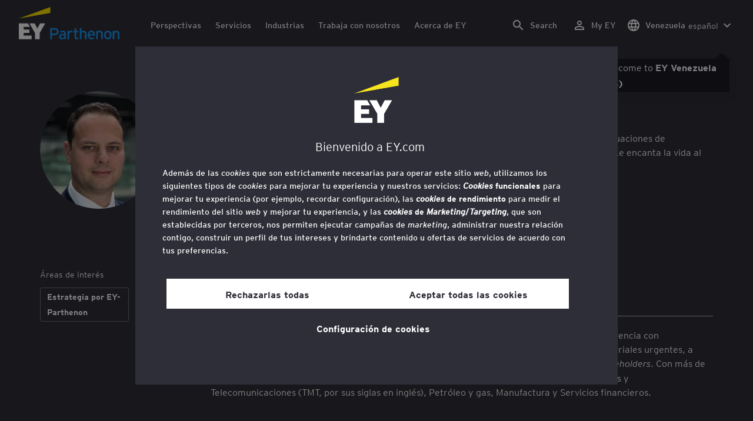

--- FILE ---
content_type: text/html;charset=utf-8
request_url: https://www.ey.com/es_ve/people/simon-edel
body_size: 33262
content:

<!DOCTYPE html>
<html lang="es-VE">
  <head>
  <meta charset="UTF-8"/>
  
  <title>Simon Edel EY-Parthenon Partner, Turnaround and Restructuring, Ernst &amp; Young LLP | EY - Venezuela</title>
  
  <meta name="template" content="ey-people-profile"/>
  <meta name="viewport" content="width=device-width, initial-scale=1"/>
  
  
  <script defer="defer" type="text/javascript" src="/.rum/@adobe/helix-rum-js@%5E2/dist/rum-standalone.js"></script>
<link rel="shortcut icon" type="image" href="/content/dam/ey-unified-site/icon/ey-favicon.jpg"/>

  
  


  

<script>
  window.features={
  "exampleFeature": {
    "featureId": "exampleFeature",
    "enabled": true,
    "source": "ca-config"
  }
}
</script>




  <meta name="description" content="&lt;p>Simon es Socio de la práctica de reestructuración en el Reino Unido y un profesional de la insolvencia con nombramiento. Ayuda a las organizaciones a reaccionar r..."/>
  <meta property="og:type" content="website"/>
  <meta property="og:url" content="https://www.ey.com/es_ve/people/simon-edel"/>
  <meta property="og:title" content="SimonEdel"/>
  <meta property="og:description" content="&lt;p>Simon es Socio de la práctica de reestructuración en el Reino Unido y un profesional de la insolvencia con nombramiento. Ayuda a las organizaciones a reaccionar r..."/>
  <meta property="og:image" content="https://www.ey.com/content/dam/content-fragments/ey-unified-site/ey-com/people/global/en/images/s/ey-simon-edel-1200-800.jpg"/>

  <meta property="twitter-title" content="SimonEdel"/>
  <meta property="twitter-description" content="&lt;p>Simon es Socio de la práctica de reestructuración en el Reino Unido y un profesional de la insolvencia con nombramiento. Ayuda a las organizaciones a reaccionar r..."/>
  <meta name="twitter:site" content="EYNews"/>
  <meta name="twitter:card" content="summary_large_image"/>
  <meta name="twitter:image" content="https://www.ey.com/content/dam/content-fragments/ey-unified-site/ey-com/people/global/en/images/s/ey-simon-edel-1200-800.jpg"/>




  
  <meta class="elastic" name="author_boost"/>

  <meta class="elastic" name="topic_title_boost" content="&#34;Reestructuración y cambio&#34;"/>


  

  <meta class="elastic" name="contributor_boost"/>

  

  
  

  
  

  
  

  
  

  

  

  

  <meta class="elastic" name="firstpublishdate" content="2026-01-25"/>
  <meta class="elastic" name="dateuser" content="T00:00:00.000Z"/>
  <meta class="elastic" name="pagedescription" content="Blueprint del perfil"/>
  <meta class="elastic" name="pagesubheadline"/>
  <meta class="elastic" name="pagetitle" content="Simon Edel EY-Parthenon Partner, Turnaround and Restructuring, Ernst &amp; Young LLP | EY - Venezuela"/>
  <meta class="elastic" name="pagetype" content="lite-profile"/>
  <meta class="elastic" name="aempath" content="/content/ey-unified-site/ey-com/local/latam/es_ve/home/people/profile-blueprint"/>
  <meta class="elastic" name="aemPublishPageURL" content="https://www.ey.com/es_ve/people/simon-edel"/>
  <meta class="elastic" name="aemparentpath" content="/content/ey-unified-site/ey-com/local/latam/es_ve/home/people"/>
  <meta class="elastic" name="external_id" content="e65c4f18-b2d3-37f8-9a41-a02ff096487e"/>
  
  <meta class="elastic" name="hide_from_search" content="false"/>
  <meta class="elastic" name="series_identifier"/>

  

  

  
    <meta class="elastic" name="aempathpart" content="content"/>
  
    <meta class="elastic" name="aempathpart" content="ey-unified-site"/>
  
    <meta class="elastic" name="aempathpart" content="ey-com"/>
  
    <meta class="elastic" name="aempathpart" content="local"/>
  
    <meta class="elastic" name="aempathpart" content="latam"/>
  
    <meta class="elastic" name="aempathpart" content="es_ve"/>
  
    <meta class="elastic" name="aempathpart" content="home"/>
  
    <meta class="elastic" name="aempathpart" content="people"/>
  
    <meta class="elastic" name="aempathpart" content="profile-blueprint"/>
  

  

  

  

  

  
    <meta class="elastic" name="topic" content="topicid:topic:restructuring-and-turnaround|topiclabel:Restructuring and Turnaround"/>
  

  
    <meta class="elastic" name="topiclabel" content="Restructuring and Turnaround"/>
  

  <meta class="elastic" name="sectorlabel"/>

  

  <meta class="elastic" name="eventdescription"/>
  

  <meta class="elastic" name="eventtitle"/>
  <meta class="elastic" name="eventtype"/>

  

  

  
  

  <meta class="elastic" name="eventpromoted" content="false"/>

  

  
  

  

  

  

  
  
  
  

  
  

  

  

  

  <meta class="elastic" name="language" content="es-VE"/>

  

  
    <meta class="elastic" name="personfirstname" content="Simon"/>
    <meta class="elastic" name="personlastname" content="Edel"/>
    <meta class="elastic" name="personsalutation"/>
    <meta class="elastic" name="personjobtitle" content="EY-Parthenon Partner, Turnaround and Restructuring, Ernst &amp; Young LLP"/>
    <meta class="elastic" name="personintrotext" content="Un experimentado profesional de la reestructuración con 21 años de experiencia dirigiendo situaciones de reestructuración financiera e insolvencia complejas y transfronterizas. Le gustan los desafíos. Le encanta la vida al aire libre."/>
    <meta class="elastic" name="personofficename" content="EY wavespace satellite London"/>
    <meta class="elastic" name="personofficeaddress" content="<p>25 Churchill Place, Canary Wharf,</p>
"/>
    <meta class="elastic" name="personofficepostcode" content="E14 5EY"/>
    <meta class="elastic" name="personcityname" content="London"/>
    <meta class="elastic" name="personphone" content="+44 78 8045 6749"/>
    <meta class="elastic" name="personofficestatecode"/>
    <meta class="elastic" name="personofficelat" content="51.5039481"/>
    <meta class="elastic" name="personofficelong" content="-0.0146536"/>
    <meta class="elastic" name="personimageurl" content="/content/dam/content-fragments/ey-unified-site/ey-com/people/global/en/images/s/ey-simon-edel-1200-800.jpg"/>
    <meta class="elastic" name="personurl" content="/es_mx/people/Simon-Edel"/>
  
  <meta class="elastic" name="thumbnailurl"/>
  <meta class="elastic" name="thumbnailalt"/>
  <meta class="elastic" name="videoflag"/>
  <meta class="elastic" name="brand" content="EY-Parthenon"/>
  



  
    <script>
      ;(function(win, doc, style, timeout) {
      var STYLE_ID = 'at-body-style';
      function getParent() {
         return doc.getElementsByTagName('head')[0];
      }
      function addStyle(parent, id, def) {
         if (!parent) {
         return;
         }
         var style = doc.createElement('style');
         style.id = id;
         style.innerHTML = def;
         parent.appendChild(style);
      }
      function removeStyle(parent, id) {
         if (!parent) {
         return;
         }
         var style = doc.getElementById(id);
         if (!style) {
         return;
         }
         parent.removeChild(style);
      }
      addStyle(getParent(), STYLE_ID, style);
      setTimeout(function() {
         removeStyle(getParent(), STYLE_ID);
      }, timeout);
      }(window, document, "body {opacity: 0 !important}", 3000));
    </script>
  



  
    <link rel="canonical" href="https://www.ey.com/es_ve/people/simon-edel"/>
  






  
    <script src="https://cdn.cookielaw.org/scripttemplates/otSDKStub.js" type="text/javascript" charset="UTF-8" data-domain-script="2b8fbcf2-c8f8-48b8-bf66-aa2750188925" data-document-language="true"></script>
    <script type="text/javascript">
      let cookierecheckInterval = 0;
      const cookiecheckingIterations = 15;
      const PERFORMANCE_COOKIE_CODE = "C0002";
      function OptanonWrapper() {
        const cookiePolicyElement = document.querySelectorAll(".up-cookie-policy-link");
        const cookiePolicyElement2 = document.querySelectorAll(".privacy-notice-link");
        const cookiePolicyModalElement = document.querySelector("#cookie-modal");
        const cookiePolicyPath = cookiePolicyModalElement?.getAttribute("data-cookie-policy-path");

        if (cookiePolicyPath) {
          cookiePolicyElement.forEach((item) => {
            item.setAttribute("href", cookiePolicyPath);
          });

          cookiePolicyElement2.forEach((item) => {
            item.setAttribute("href", cookiePolicyPath);
          });
        }

        if (typeof OptanonWrapperCount === "undefined" && !OneTrust.IsAlertBoxClosed()) {
          otInitialDelete();
        } else {
          pageInitialDelete();
        }

        function otInitialDelete() {
          OptanonWrapperCount = "";
          const consentInitialDeleteEvent = new CustomEvent("onetrust-initial-delete");
          window.dispatchEvent(consentInitialDeleteEvent);
        }

        function pageInitialDelete() {
          const onetrustAcceptedCookies = OptanonActiveGroups.split(",").filter((e) => e != "");
          const consentInitialDeleteEvent = new CustomEvent("onetrust-reload-cookie-check", {
            detail: onetrustAcceptedCookies,
          });
          window.dispatchEvent(consentInitialDeleteEvent);
        }

        OneTrust.OnConsentChanged(function (event) {
          const consentChangedEvent = new CustomEvent("onetrust-consent-changed", {
            detail: event.detail,
          });
          window.dispatchEvent(consentChangedEvent);
          if (OnetrustActiveGroups.includes(PERFORMANCE_COOKIE_CODE)) {
            adobe.optIn.approveAll();
            _satellite.track("OneTrust_Acceptance");
          }
        });

        document.querySelectorAll("iframe").forEach((el) => {
          el.onload = () => OptanonWrapper();
        });
      }

      window.addEventListener(
        "modal-ot-cookie-validation",
        () => {
          OptanonWrapper();
        },
        false,
      );

      function listenCookieChange(callback, interval = 2000) {
        let lastCookie = document.cookie;
        const intervalCookie = setInterval(() => {
          let cookie = document.cookie;
          cookierecheckInterval++;
          if (cookierecheckInterval > cookiecheckingIterations) {
            clearInterval(intervalCookie);
          }
          if ((cookie !== lastCookie) || cookierecheckInterval === 1) {
            try {
              callback({ oldValue: lastCookie, newValue: cookie });
            } finally {
              lastCookie = cookie;
            }
          }
        }, interval);
      }

      //delaying cookie deletion to avoid interference with other rendering
      window.addEventListener("load", () => {
        window.setTimeout(() => {
          listenCookieChange(({ oldValue, newValue }) => {
            OptanonWrapper();
          }, 2000);
        }, 2000)
      });

    </script>
  


  <script>
    // Define dataLayer and the gtag function.
window.dataLayer = window.dataLayer || [];
function gtag(){dataLayer.push(arguments);}

// Set default consent to 'denied'
gtag('consent', 'default', {
  'ad_storage': 'denied',
  'ad_user_data': 'denied',
  'ad_personalization': 'denied',
  'analytics_storage': 'denied'})
  </script>



  
    
  



  

    <script>
      var digitaldata = {"component":{"link":{},"navigation":{}},"onclick":{},"pageURL":{},"page":{"country":"ve","applicationType":"Y","language":"es-VE","pageName":"Simon Edel - EY-Parthenon Partner, Turnaround and Restructuring, Ernst \u0026 Young LLP","copyrightExpires":"25 Jan 2026","solution":"","primaryBuyerFocus":"","keyword":"","eYApplication":"EY.com","createdUser":"","eYArea":"","eYCountryTerritory":"","eYRegion":"","format":[],"firstPublishUser":"","lifecycleCountdown":[],"journeyID":"","eventIdentifier":"Page Viewed:Simon Edel - EY-Parthenon Partner, Turnaround and Restructuring, Ernst \u0026 Young LLP","articleContributors":"","pageLocale":"es-VE","eYProduct":"EY.com","lastPublishUser":"","topic":"","reviewStatus":[],"creatorTool":[],"description":"Blueprint del perfil","liveCopyReference":"/content/ey-unified-site/ey-com/local/latam/latam/home/people/profile-blueprint","buyerGroupAudience":"","pageOrigin":"Global","engPageName":"content:ey-unified-site:ey-com:local:latam:es_ve:home:people:simon-edel","articlePublishDate":"","environment":"$[env:AUP_ANALYTICS_ENV]","createdDate":"","service":"","firstPublishDate":"","clientLifecycleIntent":[],"userFacingDate":"","articleAuthor":""},"video":{},"user":{},"onload":{}};

      function checkOneTrustAndLoadAdobe() {
          if (typeof OnetrustActiveGroups !== "undefined") {
              var adobeScript = document.createElement('script');
              adobeScript.type = 'text/javascript';
              adobeScript.src = 'https://assets.adobedtm.com/476538bf0bae/da9b80fab950/launch-59ae0fcb4393.min.js';
              document.head.appendChild(adobeScript);
          } else {
              setTimeout(checkOneTrustAndLoadAdobe, 100); // Retry until OneTrust is available
          }
      }

      if (!window.location.hostname.startsWith("author-")) {
        checkOneTrustAndLoadAdobe();
      }
    </script>

  




  <link rel="stylesheet" href="/etc.clientlibs/ey-unified-site/clientlibs/clientlib-base.lc-d94fc4c4cab90508ac2c52434e245194-lc.min.css" type="text/css">
<script defer src="/etc.clientlibs/core/wcm/components/commons/site/clientlibs/container.lc-0a6aff292f5cc42142779cde92054524-lc.min.js"></script>
<script defer src="/etc.clientlibs/ey-unified-site/clientlibs/clientlib-base.lc-575fc2408067eeaec518b37ac1e6df39-lc.min.js"></script>





  <script defer src="/etc.clientlibs/ey-unified-site/clientlibs/clientlib-webpack-runtime.lc-6af983c5a23481e8c7e09288fc88aa09-lc.min.js"></script>









  




  <link rel="stylesheet" href="/etc.clientlibs/ey-unified-site/clientlibs/clientlib-webpack-components.lc-b9bfbc2c56773ef1bd08a1130c2f725c-lc.min.css" type="text/css">
<script defer src="/etc.clientlibs/ey-unified-site/clientlibs/clientlib-webpack-components.lc-e0a80c712b308e72bdcd58b5dadab76f-lc.min.js"></script>



<!-- Webpack Default light -->

  <link rel="stylesheet" href="/etc.clientlibs/ey-unified-site/clientlibs/clientlib-webpack-default-light.lc-6c7711665e7beb70454ca7822d3a77cf-lc.min.css" type="text/css">
<script defer src="/etc.clientlibs/ey-unified-site/clientlibs/clientlib-webpack-default-light.lc-da5709a9c3a3894f9f09bb025a87788c-lc.min.js"></script>



  
    
    

    

    
    <script src="/etc.clientlibs/clientlibs/granite/jquery.lc-7842899024219bcbdb5e72c946870b79-lc.min.js"></script>
<script src="/etc.clientlibs/clientlibs/granite/utils.lc-e7bf340a353e643d198b25d0c8ccce47-lc.min.js"></script>
<script src="/etc.clientlibs/clientlibs/granite/jquery/granite.lc-543d214c88dfa6f4a3233b630c82d875-lc.min.js"></script>
<script src="/etc.clientlibs/foundation/clientlibs/jquery.lc-dd9b395c741ce2784096e26619e14910-lc.min.js"></script>


    
    
    
    <script async src="/etc.clientlibs/core/wcm/components/commons/datalayer/v2/clientlibs/core.wcm.components.commons.datalayer.v2.lc-1e0136bad0acfb78be509234578e44f9-lc.min.js"></script>


    
    <script async src="/etc.clientlibs/core/wcm/components/commons/datalayer/acdl/core.wcm.components.commons.datalayer.acdl.lc-bf921af342fd2c40139671dbf0920a1f-lc.min.js"></script>



  
  

  
    
    
  
  <!--theme-none: ;--/* The css values of '--theme-' like '
    --theme-white: initial' are use for handling rare cases when component needs to know on which theme is it but not follows it */-->
  <style>
    :root {
      --theme-none: initial;
      --theme-white: ;
      --theme-light-grey: ;
      --theme-mid-grey: ;
      --theme-dark: ;
      --theme-dark-accented: ;
      --theme-accented: ;
      --theme-confident-black: ;
      --theme-confident-black-accented: ;
    }

    .cmp-container--theme-white,
    .up-carousel--slide-theme-white .swiper-slide,
    .cmp-container--theme-white > .hero-identity {
      --theme-none: ;
      --theme-white: initial;
      --theme-light-grey: ;
      --theme-mid-grey: ;
      --theme-dark: ;
      --theme-dark-accented: ;
      --theme-accented: ;
      --theme-confident-black: ;
      --theme-confident-black-accented: ;

      --color: #2e2e38;
      --background-color: #ffffff;
      --hover-background-color: #ffffff;
      --border-color: #c4c4cd;
      --neutral-color: #2e2e38;
      --accent-color: #ffe600;
      --padded-background-color: #eaeaf2;
      --padded-hover-background-color: #eaeaf2;
      /* Unnamed until variables */
      --temp-1: #747480;
      --temp-2: #eaeaf2;
      --temp-3: #2e2e38;
      --temp-4: #c4c4cd;
    }

    .cmp-container--theme-light-grey,
    .up-carousel--slide-theme-light-grey .swiper-slide,
    .cmp-container--theme-light-grey > .hero-identity {
      --theme-none: ;
      --theme-white: ;
      --theme-light-grey: initial;
      --theme-mid-grey: ;
      --theme-dark: ;
      --theme-dark-accented: ;
      --theme-accented: ;
      --theme-confident-black: ;
      --theme-confident-black-accented: ;

      --color: #2e2e38;
      --background-color: #eaeaf2;
      --hover-background-color: #eaeaf2;
      --border-color: #c4c4cd;
      --neutral-color: #2e2e38;
      --accent-color: #ffe600;
      --padded-background-color: #ffffff;
      --padded-hover-background-color: #ffffff;
      /* Unnamed until variables */
      --temp-1: #747480;
      --temp-2: #747480;
      --temp-3: #ffffff;
      --temp-4: #c4c4cd;
    }

    .cmp-container--theme-mid-grey,
    .up-carousel--slide-theme-mid-grey .swiper-slide,
    .cmp-container--theme-mid-grey > .hero-identity {
      --theme-none: ;
      --theme-white: ;
      --theme-light-grey: ;
      --theme-mid-grey: initial;
      --theme-dark: ;
      --theme-dark-accented: ;
      --theme-accented: ;
      --theme-confident-black: ;
      --theme-confident-black-accented: ;

      --color: #2e2e38;
      --background-color: #f6f6fa;
      --hover-background-color: #f6f6fa;
      --border-color: #2e2e38;
      --neutral-color: #2e2e38;
      --accent-color: #ffe600;
      --padded-background-color: #ffffff;
      --padded-hover-background-color: #ffffff;
      /* Unnamed until variables */
      --temp-1: #747480;
      --temp-2: #747480;
      --temp-3: #ffffff;
      --temp-4: #c4c4cd;
    }

    /* Proposed to be dropped */
    .cmp-container--theme-dark,
    .up-carousel--slide-theme-dark .swiper-slide,
    .cmp-container--theme-dark > .hero-identity {
      --theme-none: ;
      --theme-white: ;
      --theme-light-grey: ;
      --theme-mid-grey: ;
      --theme-dark: initial;
      --theme-dark-accented: ;
      --theme-accented: ;
      --theme-confident-black: ;
      --theme-confident-black-accented: ;

      --color: #ffffff;
      --background-color: #2e2e38;
      --hover-background-color: #2e2e38;
      --border-color: #ffffff;
      --neutral-color: #ffffff;
      --accent-color: #ffe600;
      --padded-background-color: #ffffff;
      --padded-hover-background-color: #ffffff;
      /* Unnamed until variables */
      --temp-1: #747480;
      --temp-2: #747480;
      --temp-3: #ffffff;
      --temp-4: #747480;
    }

    .cmp-container--theme-dark-accented,
    .up-carousel--slide-theme-dark-accented .swiper-slide,
    .cmp-container--theme-dark-accented > .hero-identity {
      --theme-none: ;
      --theme-white: ;
      --theme-light-grey: ;
      --theme-mid-grey: ;
      --theme-dark: ;
      --theme-dark-accented: initial;
      --theme-accented: ;
      --theme-confident-black: ;
      --theme-confident-black-accented: ;

      --color: #ffffff;
      --background-color: #2e2e38;
      --hover-background-color: #2e2e38;
      --border-color: #ffffff;
      --neutral-color: #ffe600;
      --accent-color: #ffe600;
      --padded-background-color: #ffffff;
      --padded-hover-background-color: #ffffff;
      /* Unnamed until variables */
      --temp-1: #747480;
      --temp-2: #747480;
      --temp-3: #ffffff;
      --temp-4: #747480;
    }

    .cmp-container--theme-accented,
    .up-carousel--slide-theme-accented .swiper-slide,
    .cmp-container--theme-accented > .hero-identity {
      --theme-none: ;
      --theme-white: ;
      --theme-light-grey: ;
      --theme-mid-grey: ;
      --theme-dark: ;
      --theme-dark-accented: ;
      --theme-accented: initial;
      --theme-confident-black: ;
      --theme-confident-black-accented: ;

      --color: #2e2e38;
      --background-color: #ffe600;
      --hover-background-color: #ffe600;
      --border-color: #2e2e38;
      --neutral-color: #2e2e38;
      --accent-color: #2e2e38;
      --padded-background-color: #ffffff;
      --padded-hover-background-color: #ffffff;
      /* Unnamed until variables */
      --temp-1: #747480;
      --temp-2: #2e2e38;
      --temp-3: #ffffff;
      --temp-4: #747480;
    }

    .cmp-container--theme-confident-black,
    .up-carousel--slide-theme-confident-black .swiper-slide,
    .cmp-container--theme-confident-black > .hero-identity {
      --theme-none: ;
      --theme-white: ;
      --theme-light-grey: ;
      --theme-mid-grey: ;
      --theme-dark: ;
      --theme-dark-accented: ;
      --theme-accented: ;
      --theme-confident-black: initial;
      --theme-confident-black-accented: ;

      --color: #ffffff;
      --background-color: #1a1a24;
      --hover-background-color: #1a1a24;
      --border-color: #ffffff;
      --neutral-color: #ffffff;
      --accent-color: #ffe600;
      --padded-background-color: #ffffff;
      --padded-hover-background-color: #ffffff;
      /* Unnamed until variables */
      --temp-1: #747480;
      --temp-2: #747480;
      --temp-3: #ffffff;
      --temp-4: #747480;
    }

    .cmp-container--theme-confident-black-accented,
    .up-carousel--slide-theme-confident-black-accented .swiper-slide,
    .cmp-container--theme-confident-black-accented > .hero-identity {
      --theme-none: ;
      --theme-white: ;
      --theme-light-grey: ;
      --theme-mid-grey: ;
      --theme-dark: ;
      --theme-dark-accented: ;
      --theme-accented: ;
      --theme-confident-black: ;
      --theme-confident-black-accented: initial;

      --color: #ffffff;
      --background-color: #1a1a24;
      --hover-background-color: #1a1a24;
      --border-color: #ffffff;
      --neutral-color: #ffe600;
      --accent-color: #ffe600;
      --padded-background-color: #ffffff;
      --padded-hover-background-color: #ffffff;
      /* Unnamed until variables */
      --temp-1: #747480;
      --temp-2: #747480;
      --temp-3: #ffffff;
      --temp-4: #747480;
    }
  </style>

    
    
  <style>
    /* Same as Default */
    .cmp-container--theme-white,
    .up-carousel--slide-theme-white .swiper-slide,
    .cmp-container--theme-white > .hero-identity {
      --accent-color: #1a9afa;
    }

    /* Proposed name Light Grey */
    .cmp-container--theme-light-grey,
    .up-carousel--slide-theme-light .swiper-slide,
    .cmp-container--theme-light-grey > .hero-identity {
      --accent-color: #1a9afa;
    }

    /* Proposed name Mid Grey */
    .cmp-container--theme-mid-grey,
    .up-carousel--slide-theme-pale-grey .swiper-slide,
    .cmp-container--theme-mid-grey > .hero-identity {
      --accent-color: #1a9afa;
    }

    /* Proposed to be dropped */
    .cmp-container--theme-dark,
    .up-carousel--slide-theme-dark .swiper-slide,
    .cmp-container--theme-dark > .hero-identity {
      --accent-color: #1a9afa;
    }

    /* Proposed name Dark */
    .cmp-container--theme-dark-accented,
    .up-carousel--slide-theme-dark-accented .swiper-slide,
    .cmp-container--theme-dark-accented > .hero-identity {
      --neutral-color: #1a9afa;
      --accent-color: #1a9afa;
    }

    .cmp-container--theme-accented,
    .up-carousel--slide-theme-accented .swiper-slide,
    .cmp-container--theme-accented > .hero-identity {
      --accent-color: #2e2e38;
    }

    .cmp-container--theme-confident-black,
    .up-carousel--slide-theme-confident-black .swiper-slide,
    .cmp-container--theme-confident-black > .hero-identity {
       --accent-color: #1a9afa;
    }

    .cmp-container--theme-confident-black-accented,
    .up-carousel--slide-theme-confident-black-accented .swiper-slide,
    .cmp-container--theme-confident-black-accented > .hero-identity {
      --neutral-color: #1a9afa;
      --accent-color: #1a9afa;
    }
  </style>

  
</head>
  
  
  
  <body class="page-v2 page basicpage page--ey-parthenon" id="page-f5466e2064" data-cmp-data-layer-enabled data-progress-bar-enabled="false" data-dateformat="dd MMM yyyy" data-eventdatefirstelement="dd" data-eventdatesecondelement="MMM yyyy" data-eventdatevariant="bigFirstElement">
    <script>
      window.adobeDataLayer = window.adobeDataLayer || [];
      adobeDataLayer.push({
        page: JSON.parse("{\x22page\u002Df5466e2064\x22:{\x22@type\x22:\x22core\/wcm\/extensions\/amp\/components\/page\/v1\/page\x22,\x22repo:modifyDate\x22:\x222024\u002D09\u002D10T01:01:26Z\x22,\x22dc:title\x22:\x22Simon Edel \u002D EY\u002DParthenon Partner, Turnaround and Restructuring, Ernst \x26 Young LLP\x22,\x22dc:description\x22:\x22Blueprint del perfil\x22,\x22xdm:template\x22:\x22\/conf\/ey\u002Dunified\u002Dsite\/settings\/wcm\/templates\/ey\u002Dpeople\u002Dprofile\x22,\x22xdm:language\x22:\x22es\u002DVE\x22,\x22xdm:tags\x22:[],\x22repo:path\x22:\x22\/content\/ey\u002Dunified\u002Dsite\/ey\u002Dcom\/local\/latam\/es_ve\/home\/people\/profile\u002Dblueprint.html\x22}}"),
        event: "cmp:show",
        eventInfo: {
          path: 'page.page\u002Df5466e2064',
        },
      });
    </script>
    
      
    
    
      




      
<div class="root container responsivegrid">

    
    <div id="container-6586ce4461" class="cmp-container">
        


<div class="aem-Grid aem-Grid--12 aem-Grid--default--12 ">
    
    <div class="experiencefragment aem-GridColumn aem-GridColumn--default--12">
<div id="header" class="cmp-experiencefragment cmp-experiencefragment--header" data-elastic-exclude>


    
    
    
    <div id="container-4ea90693eb" class="cmp-container">
        
        <div class="container responsivegrid">

    
    
    
    <div id="unified-header" class="cmp-container">
        
        <div class="container responsivegrid">

    
    
    
    <div id="logo-container" class="cmp-container">
        
        <div class="main-navigation-logo"><div id="main-navigation-logo-6dcbdfd002b8" data-analytics-category="Top Navigation" class="cmp-logo up-navigation-translation-labels" data-translation-open-navigation-menu="Open navigation menu" data-translation-close-navigation-menu="Close navigation menu" data-translation-open-country-language-switcher="Open country language switcher" data-translation-close-country-language-switcher="Close country language switcher" data-translation-open-search="Open Search" data-translation-close-search="Close Search" data-translation-see-all="See all" data-translation-close="Close" data-translation-back="Back" data-translation-skip-to-content="Skip to content" data-translation-my-ey="My EY">

  <a class="cmp-logo__link" data-analytics-link-click data-analytics-label="Logo" href="https://www.ey.com/" title="EY - Parthenon Logo test pages">

    <span class="sr-only">EY - Parthenon Logo test pages</span>
    
    
      
      
      	
        
  <svg
          class="cmp-logo__image cmp-logo__image--parthenon"
          version="1.1"
          xmlns="http://www.w3.org/2000/svg"
          viewBox="0 0 171 55"
          x="0px"
          y="0px"
          aria-hidden="true"
          style="enable-background: new 0 0 171 55"
          xml:space="preserve"
        >
          <defs>
            <style>
          .cmp-logo__image--parthenon { transition: all 0.3s ease-out; }
              .cls-1 {
                fill: #1a9afa;
              }
              .cls-2 {
                fill: #ffe600;
              }
              .cls-3 {
                fill: #fff;
              }
            </style>
          </defs>
          <g>
            <g>
              <path
                class="cls-1"
                d="M64.7,41.72a3.7,3.7,0,0,0-.24-1.38,2.64,2.64,0,0,0-1.67-1.65,4.05,4.05,0,0,0-1.34-.21H56.37V45h5.08a3.17,3.17,0,0,0,2.44-.87,3.38,3.38,0,0,0,.81-2.4m2.89,0a6.62,6.62,0,0,1-.47,2.57,5,5,0,0,1-1.29,1.85,5.51,5.51,0,0,1-2,1.13,8.09,8.09,0,0,1-2.53.38h-5V54.7H53.58V35.8H61.5a7.53,7.53,0,0,1,2.42.38,5.34,5.34,0,0,1,1.93,1.11,5,5,0,0,1,1.27,1.85,6.67,6.67,0,0,1,.47,2.58"
              ></path>
              <path
                class="cls-1"
                d="M77.31,48.65a5.17,5.17,0,0,0-.71-.28,6.36,6.36,0,0,0-.66-.18c-.23,0-.5-.08-.82-.11s-.67,0-1.05,0a3.54,3.54,0,0,0-2.13.57,1.78,1.78,0,0,0-.79,1.54,2.2,2.2,0,0,0,.23,1.07,1.94,1.94,0,0,0,.56.72,2.59,2.59,0,0,0,.81.42,4.18,4.18,0,0,0,1.13.13A3.79,3.79,0,0,0,75,52.33a4.89,4.89,0,0,0,1-.42,4.39,4.39,0,0,0,.81-.58,3.51,3.51,0,0,0,.59-.65Zm0,6.05V53.3a7.64,7.64,0,0,1-.89.73c-.24.16-.49.3-.74.44a5.5,5.5,0,0,1-1,.37,5.18,5.18,0,0,1-1.29.16,6.15,6.15,0,0,1-1.73-.26A4.31,4.31,0,0,1,69,52.43a5,5,0,0,1-.45-2.21,4.49,4.49,0,0,1,.43-2,3.91,3.91,0,0,1,1.18-1.43,5.15,5.15,0,0,1,1.8-.84,8.87,8.87,0,0,1,2.24-.27,10,10,0,0,1,1.88.15,5.56,5.56,0,0,1,1.28.39V45.12a2.26,2.26,0,0,0-.68-1.78,2.9,2.9,0,0,0-2-.62,8.59,8.59,0,0,0-2,.21,7.06,7.06,0,0,0-1.71.67l-1.08-2.09a8.36,8.36,0,0,1,2.18-1,10.29,10.29,0,0,1,2.67-.32,7.7,7.7,0,0,1,2.17.29,4.61,4.61,0,0,1,1.69.88,4.12,4.12,0,0,1,1.09,1.49,5.25,5.25,0,0,1,.39,2.1V54.7Z"
              ></path>
              <path
                class="cls-1"
                d="M90.45,43.47a4.1,4.1,0,0,0-1-.38A4.52,4.52,0,0,0,88.32,43a2.48,2.48,0,0,0-2.06.91,4.37,4.37,0,0,0-.72,2.74V54.7H82.75V40.53h2.79v1.35a3.27,3.27,0,0,1,.58-.66,4.63,4.63,0,0,1,.76-.52,4.71,4.71,0,0,1,.89-.35,4,4,0,0,1,1-.12,5.27,5.27,0,0,1,1.43.16,3.71,3.71,0,0,1,1,.43Z"
              ></path>
              <path
                class="cls-1"
                d="M100.75,54.34a5.56,5.56,0,0,1-1.2.48A6.12,6.12,0,0,1,98,55a3.76,3.76,0,0,1-1.27-.2,2.92,2.92,0,0,1-1-.65A2.71,2.71,0,0,1,95.07,53a5.56,5.56,0,0,1-.24-1.75V43.06h-2V40.53h2v-4L97.56,35v5.5h3.51v2.53H97.56v7.7a3.1,3.1,0,0,0,.09.82,1.11,1.11,0,0,0,.26.52,1,1,0,0,0,.45.28,2.59,2.59,0,0,0,.66.08,3.94,3.94,0,0,0,1.11-.17,4.91,4.91,0,0,0,.94-.4Z"
              ></path>
              <path
                class="cls-1"
                d="M112.28,54.7v-8a5,5,0,0,0-.7-2.93,2.56,2.56,0,0,0-2.22-1,3.27,3.27,0,0,0-1.19.21,2.14,2.14,0,0,0-.94.7,3.52,3.52,0,0,0-.59,1.14,5.55,5.55,0,0,0-.19,1.56V54.7h-2.79V36.49L106.45,35v6.85a3,3,0,0,1,.64-.69,3.87,3.87,0,0,1,.85-.52,4.61,4.61,0,0,1,1-.33,5.49,5.49,0,0,1,1.08-.11,5.6,5.6,0,0,1,2.22.41,4.14,4.14,0,0,1,1.58,1.2,5.46,5.46,0,0,1,1,2,11.46,11.46,0,0,1,.31,2.71V54.7Z"
              ></path>
              <path
                class="cls-1"
                d="M126.52,46.3a6,6,0,0,0-.26-1.37,3.42,3.42,0,0,0-.61-1.13,2.8,2.8,0,0,0-1-.77,3.47,3.47,0,0,0-1.47-.28,3.24,3.24,0,0,0-1.3.24,2.7,2.7,0,0,0-1,.69,3.81,3.81,0,0,0-.65,1.1,5.86,5.86,0,0,0-.35,1.52Zm2.81,1c0,.26,0,.49,0,.71s0,.41-.05.56h-9.38a6,6,0,0,0,.45,1.76,3.93,3.93,0,0,0,.8,1.2,3,3,0,0,0,1.08.7,3.49,3.49,0,0,0,1.24.22,4.43,4.43,0,0,0,1.66-.31c.25-.11.47-.22.67-.33s.44-.27.75-.49l1.65,1.78a7.46,7.46,0,0,1-1,.81,6.84,6.84,0,0,1-1,.55,5.66,5.66,0,0,1-1.28.38,8.45,8.45,0,0,1-1.57.13,5.75,5.75,0,0,1-1.73-.26,5.48,5.48,0,0,1-1.42-.67,6.05,6.05,0,0,1-1.12-1,6.41,6.41,0,0,1-.94-1.37,7.54,7.54,0,0,1-.69-1.87,10,10,0,0,1-.24-2.26,10.22,10.22,0,0,1,.46-3.17,6.54,6.54,0,0,1,1.27-2.32,5.24,5.24,0,0,1,2-1.42,6.5,6.5,0,0,1,2.52-.48,5.77,5.77,0,0,1,2.64.57,5.49,5.49,0,0,1,1.86,1.54A6.91,6.91,0,0,1,129,44.6a9.78,9.78,0,0,1,.37,2.73"
              ></path>
              <path
                class="cls-1"
                d="M140,54.7v-8a5.06,5.06,0,0,0-.69-2.91,2.54,2.54,0,0,0-2.23-1,3.15,3.15,0,0,0-1.24.24,2.2,2.2,0,0,0-1,.73,3.13,3.13,0,0,0-.55,1.18,5.73,5.73,0,0,0-.18,1.46V54.7H131.4V40.53h2.78v1.35a3.27,3.27,0,0,1,.65-.69,3.87,3.87,0,0,1,.85-.52,4.35,4.35,0,0,1,1-.33,5.68,5.68,0,0,1,1.09-.11,5.43,5.43,0,0,1,2.22.42,4,4,0,0,1,1.57,1.19,5.35,5.35,0,0,1,1,2,10.93,10.93,0,0,1,.31,2.78V54.7Z"
              ></path>
              <path
                class="cls-1"
                d="M154.72,47.62a7.32,7.32,0,0,0-.25-1.95,4.55,4.55,0,0,0-.72-1.5,3.48,3.48,0,0,0-1.14-1,3.43,3.43,0,0,0-1.52-.33,3,3,0,0,0-1.42.33,3.13,3.13,0,0,0-1.07.95,4.53,4.53,0,0,0-.68,1.47,7.08,7.08,0,0,0-.24,1.91,7.6,7.6,0,0,0,.26,2.07,4.2,4.2,0,0,0,.73,1.5,3.12,3.12,0,0,0,1.12.93,3.24,3.24,0,0,0,1.44.31,2.75,2.75,0,0,0,1.43-.37,3.44,3.44,0,0,0,1.1-1,5.08,5.08,0,0,0,.71-1.5,6.87,6.87,0,0,0,.25-1.84m2.81-.08a9.3,9.3,0,0,1-.49,3.15A6.93,6.93,0,0,1,155.69,53a5.64,5.64,0,0,1-2,1.46,6.45,6.45,0,0,1-2.53.5,5.82,5.82,0,0,1-4.47-2,7.05,7.05,0,0,1-1.31-2.33,10,10,0,0,1,0-6.14,6.94,6.94,0,0,1,1.34-2.32,5.65,5.65,0,0,1,2-1.46,6.24,6.24,0,0,1,2.5-.5,6,6,0,0,1,2.51.52,5.83,5.83,0,0,1,2,1.48,7.09,7.09,0,0,1,1.33,2.3,9,9,0,0,1,.48,3"
              ></path>
              <path
                class="cls-1"
                d="M168.22,54.7v-8a5.06,5.06,0,0,0-.69-2.91,2.54,2.54,0,0,0-2.23-1,3.15,3.15,0,0,0-1.24.24,2.2,2.2,0,0,0-.95.73,3.31,3.31,0,0,0-.56,1.18,6.22,6.22,0,0,0-.17,1.46V54.7H159.6V40.53h2.78v1.35a3,3,0,0,1,.65-.69,3.81,3.81,0,0,1,.84-.52,4.61,4.61,0,0,1,1-.33,5.57,5.57,0,0,1,1.08-.11,5.44,5.44,0,0,1,2.23.42,4,4,0,0,1,1.57,1.19,5.19,5.19,0,0,1,.94,2,10.9,10.9,0,0,1,.32,2.78V54.7Z"
              ></path>
            </g>
            <g>
              <polygon
                class="cls-2"
                points="53.58 0 0 19.52 53.58 10.07 53.58 0 53.58 0"
              ></polygon>
              <path
                class="cls-3"
                d="M36.11,27.64l-4.6,8.83-4.59-8.83h-9L27.4,44V54.7h8.1V44L45,27.64ZM0,27.64V54.7H21.68V48.47H8.13V44h9.8V38.33H8.13V33.86H19l-3.6-6.22Z"
              ></path>
            </g>
          </g>
        </svg>
  
  

      
    
  </a>
</div>

    

</div>

        
    </div>

</div>
<div class="container responsivegrid">

    
    
    
    <div id="sitenav-top" class="cmp-container">
        
        <div class="navigation">
<nav id="navigation-ace9e07ac1" class="cmp-navigation" itemscope itemtype="http://schema.org/SiteNavigationElement" data-cmp-data-layer="{&#34;navigation-ace9e07ac1&#34;:{&#34;@type&#34;:&#34;ey-unified-site/components/navigation&#34;,&#34;repo:modifyDate&#34;:&#34;2024-09-03T12:29:13Z&#34;}}">
    <ul class="cmp-navigation__group">
        
    <li class="cmp-navigation__item cmp-navigation__item--level-0" data-cmp-data-layer="{&#34;navigation-ace9e07ac1-item-1127b79c68&#34;:{&#34;@type&#34;:&#34;ey-unified-site/components/navigation/item&#34;,&#34;repo:modifyDate&#34;:&#34;2024-10-22T13:40:42Z&#34;,&#34;dc:title&#34;:&#34;Perspectivas&#34;,&#34;xdm:linkURL&#34;:&#34;/es_ve/insights&#34;}}">
        
    <a href="/es_ve/insights" data-cmp-clickable class="cmp-navigation__item-link">Perspectivas</a>

        
    <ul class="cmp-navigation__group">
        
    <li class="cmp-navigation__item cmp-navigation__item--level-1" data-cmp-data-layer="{&#34;navigation-ace9e07ac1-item-b5131d80d4&#34;:{&#34;@type&#34;:&#34;ey-unified-site/components/navigation/item&#34;,&#34;repo:modifyDate&#34;:&#34;2024-10-22T17:17:27Z&#34;,&#34;dc:title&#34;:&#34;Tecnología&#34;,&#34;xdm:linkURL&#34;:&#34;/es_ve/services/technology&#34;}}">
        
    <a href="/es_ve/services/technology" data-cmp-clickable class="cmp-navigation__item-link">Tecnología</a>

        
    </li>

    
        
    <li class="cmp-navigation__item cmp-navigation__item--level-1" data-cmp-data-layer="{&#34;navigation-ace9e07ac1-item-61421dbdbf&#34;:{&#34;@type&#34;:&#34;ey-unified-site/components/navigation/item&#34;,&#34;repo:modifyDate&#34;:&#34;2024-10-22T17:17:26Z&#34;,&#34;dc:title&#34;:&#34;Transformation Realized&#34;,&#34;xdm:linkURL&#34;:&#34;/es_ve/transformation-realized&#34;}}">
        
    <a href="/es_ve/transformation-realized" data-cmp-clickable class="cmp-navigation__item-link">Transformation Realized</a>

        
    </li>

    
        
    <li class="cmp-navigation__item cmp-navigation__item--level-1" data-cmp-data-layer="{&#34;navigation-ace9e07ac1-item-c0b7da7c52&#34;:{&#34;@type&#34;:&#34;ey-unified-site/components/navigation/item&#34;,&#34;repo:modifyDate&#34;:&#34;2024-10-22T17:17:26Z&#34;,&#34;dc:title&#34;:&#34;Valor a largo plazo&#34;,&#34;xdm:linkURL&#34;:&#34;/es_ve/services/long-term-value&#34;}}">
        
    <a href="/es_ve/services/long-term-value" data-cmp-clickable class="cmp-navigation__item-link">Valor a largo plazo</a>

        
    </li>

    
        
    <li class="cmp-navigation__item cmp-navigation__item--level-1" data-cmp-data-layer="{&#34;navigation-ace9e07ac1-item-a53c843663&#34;:{&#34;@type&#34;:&#34;ey-unified-site/components/navigation/item&#34;,&#34;repo:modifyDate&#34;:&#34;2024-10-22T17:17:27Z&#34;,&#34;dc:title&#34;:&#34;Sostenibilidad&#34;,&#34;xdm:linkURL&#34;:&#34;/es_ve/services/sustainability&#34;}}">
        
    <a href="/es_ve/services/sustainability" data-cmp-clickable class="cmp-navigation__item-link">Sostenibilidad</a>

        
    </li>

    
        
    <li class="cmp-navigation__item cmp-navigation__item--level-1" data-cmp-data-layer="{&#34;navigation-ace9e07ac1-item-1272a5903b&#34;:{&#34;@type&#34;:&#34;ey-unified-site/components/navigation/item&#34;,&#34;repo:modifyDate&#34;:&#34;2024-10-22T17:17:27Z&#34;,&#34;dc:title&#34;:&#34;Confianza&#34;,&#34;xdm:linkURL&#34;:&#34;/es_ve/insights/trust&#34;}}">
        
    <a href="/es_ve/insights/trust" data-cmp-clickable class="cmp-navigation__item-link">Confianza</a>

        
    </li>

    
        
    <li class="cmp-navigation__item cmp-navigation__item--level-1" data-cmp-data-layer="{&#34;navigation-ace9e07ac1-item-7eb413dbfb&#34;:{&#34;@type&#34;:&#34;ey-unified-site/components/navigation/item&#34;,&#34;repo:modifyDate&#34;:&#34;2024-10-22T17:17:27Z&#34;,&#34;dc:title&#34;:&#34;Propósito&#34;,&#34;xdm:linkURL&#34;:&#34;/es_ve/insights/purpose&#34;}}">
        
    <a href="/es_ve/insights/purpose" data-cmp-clickable class="cmp-navigation__item-link">Propósito</a>

        
    </li>

    </ul>

    </li>

    
        
    <li class="cmp-navigation__item cmp-navigation__item--level-0" data-cmp-data-layer="{&#34;navigation-ace9e07ac1-item-39bf525bcc&#34;:{&#34;@type&#34;:&#34;ey-unified-site/components/navigation/item&#34;,&#34;repo:modifyDate&#34;:&#34;2024-10-22T13:40:42Z&#34;,&#34;dc:title&#34;:&#34;Servicios&#34;,&#34;xdm:linkURL&#34;:&#34;/es_ve/services&#34;}}">
        
    <a href="/es_ve/services" data-cmp-clickable class="cmp-navigation__item-link">Servicios</a>

        
    <ul class="cmp-navigation__group">
        
    <li class="cmp-navigation__item cmp-navigation__item--level-1" data-cmp-data-layer="{&#34;navigation-ace9e07ac1-item-a9dc563b4f&#34;:{&#34;@type&#34;:&#34;ey-unified-site/components/navigation/item&#34;,&#34;repo:modifyDate&#34;:&#34;2024-10-24T10:35:01Z&#34;,&#34;dc:title&#34;:&#34;Estrategia por EY-Parthenon&#34;,&#34;xdm:linkURL&#34;:&#34;/es_ve/services/strategy/parthenon&#34;}}">
        
    <a href="/es_ve/services/strategy/parthenon" data-cmp-clickable class="cmp-navigation__item-link">Estrategia por EY-Parthenon</a>

        
    <ul class="cmp-navigation__group">
        
    <li class="cmp-navigation__item cmp-navigation__item--level-2" data-cmp-data-layer="{&#34;navigation-ace9e07ac1-item-a4d8d8a3d1&#34;:{&#34;@type&#34;:&#34;ey-unified-site/components/navigation/item&#34;,&#34;repo:modifyDate&#34;:&#34;2024-10-24T10:54:36Z&#34;,&#34;dc:title&#34;:&#34;Consultoría estratégica&#34;,&#34;xdm:linkURL&#34;:&#34;/es_ve/services/strategy/consulting&#34;}}">
        
    <a href="/es_ve/services/strategy/consulting" data-cmp-clickable class="cmp-navigation__item-link">Consultoría estratégica</a>

        
    </li>

    
        
    <li class="cmp-navigation__item cmp-navigation__item--level-2" data-cmp-data-layer="{&#34;navigation-ace9e07ac1-item-8c1f4351a0&#34;:{&#34;@type&#34;:&#34;ey-unified-site/components/navigation/item&#34;,&#34;repo:modifyDate&#34;:&#34;2024-10-24T10:54:36Z&#34;,&#34;dc:title&#34;:&#34;Estrategia corporativa&#34;,&#34;xdm:linkURL&#34;:&#34;/es_ve/services/strategy/corporate-growth-strategy&#34;}}">
        
    <a href="/es_ve/services/strategy/corporate-growth-strategy" data-cmp-clickable class="cmp-navigation__item-link">Estrategia corporativa</a>

        
    </li>

    
        
    <li class="cmp-navigation__item cmp-navigation__item--level-2" data-cmp-data-layer="{&#34;navigation-ace9e07ac1-item-a509882454&#34;:{&#34;@type&#34;:&#34;ey-unified-site/components/navigation/item&#34;,&#34;repo:modifyDate&#34;:&#34;2024-10-24T10:54:36Z&#34;,&#34;dc:title&#34;:&#34;Estrategia y ejecución de transacciones&#34;,&#34;xdm:linkURL&#34;:&#34;/es_ve/services/strategy/transaction-strategy-execution&#34;}}">
        
    <a href="/es_ve/services/strategy/transaction-strategy-execution" data-cmp-clickable class="cmp-navigation__item-link">Estrategia y ejecución de transacciones</a>

        
    </li>

    
        
    <li class="cmp-navigation__item cmp-navigation__item--level-2" data-cmp-data-layer="{&#34;navigation-ace9e07ac1-item-72f5538413&#34;:{&#34;@type&#34;:&#34;ey-unified-site/components/navigation/item&#34;,&#34;repo:modifyDate&#34;:&#34;2024-10-24T10:54:36Z&#34;,&#34;dc:title&#34;:&#34;Consultoría de respuesta y reestructuración&#34;,&#34;xdm:linkURL&#34;:&#34;/es_ve/services/strategy/restructuring-turnaround-strategy&#34;}}">
        
    <a href="/es_ve/services/strategy/restructuring-turnaround-strategy" data-cmp-clickable class="cmp-navigation__item-link">Consultoría de respuesta y reestructuración</a>

        
    </li>

    
        
    <li class="cmp-navigation__item cmp-navigation__item--level-2" data-cmp-data-layer="{&#34;navigation-ace9e07ac1-item-09fd6e39f8&#34;:{&#34;@type&#34;:&#34;ey-unified-site/components/navigation/item&#34;,&#34;repo:modifyDate&#34;:&#34;2024-10-24T10:54:36Z&#34;,&#34;dc:title&#34;:&#34;Estrategia en la industria&#34;,&#34;xdm:linkURL&#34;:&#34;/es_ve/services/strategy/industry-strategy&#34;}}">
        
    <a href="/es_ve/services/strategy/industry-strategy" data-cmp-clickable class="cmp-navigation__item-link">Estrategia en la industria</a>

        
    </li>

    
        
    <li class="cmp-navigation__item cmp-navigation__item--level-2" data-cmp-data-layer="{&#34;navigation-ace9e07ac1-item-6ec642121a&#34;:{&#34;@type&#34;:&#34;ey-unified-site/components/navigation/item&#34;,&#34;repo:modifyDate&#34;:&#34;2024-10-24T10:54:36Z&#34;,&#34;dc:title&#34;:&#34;Estrategia corporativa&#34;,&#34;xdm:linkURL&#34;:&#34;/es_ve/services/strategy/corporate-growth-strategy&#34;}}">
        
    <a href="/es_ve/services/strategy/corporate-growth-strategy" data-cmp-clickable class="cmp-navigation__item-link">Estrategia corporativa</a>

        
    </li>

    
        
    <li class="cmp-navigation__item cmp-navigation__item--level-2" data-cmp-data-layer="{&#34;navigation-ace9e07ac1-item-c26b9fc6ae&#34;:{&#34;@type&#34;:&#34;ey-unified-site/components/navigation/item&#34;,&#34;repo:modifyDate&#34;:&#34;2024-10-24T10:54:36Z&#34;,&#34;dc:title&#34;:&#34;Estrategia comercial&#34;,&#34;xdm:linkURL&#34;:&#34;/es_ve/services/strategy/commercial-strategy-consulting&#34;}}">
        
    <a href="/es_ve/services/strategy/commercial-strategy-consulting" data-cmp-clickable class="cmp-navigation__item-link">Estrategia comercial</a>

        
    </li>

    </ul>

    </li>

    
        
    <li class="cmp-navigation__item cmp-navigation__item--level-1" data-cmp-data-layer="{&#34;navigation-ace9e07ac1-item-ed534cb863&#34;:{&#34;@type&#34;:&#34;ey-unified-site/components/navigation/item&#34;,&#34;repo:modifyDate&#34;:&#34;2024-10-24T10:35:01Z&#34;,&#34;dc:title&#34;:&#34;Consultoría&#34;,&#34;xdm:linkURL&#34;:&#34;/es_ve/services/consulting&#34;}}">
        
    <a href="/es_ve/services/consulting" data-cmp-clickable class="cmp-navigation__item-link">Consultoría</a>

        
    <ul class="cmp-navigation__group">
        
    <li class="cmp-navigation__item cmp-navigation__item--level-2" data-cmp-data-layer="{&#34;navigation-ace9e07ac1-item-525497cbc2&#34;:{&#34;@type&#34;:&#34;ey-unified-site/components/navigation/item&#34;,&#34;repo:modifyDate&#34;:&#34;2024-10-24T11:07:44Z&#34;,&#34;dc:title&#34;:&#34;Experiencia del cliente por EY Studio+&#34;,&#34;xdm:linkURL&#34;:&#34;/es_ve/services/consulting/customer-experience&#34;}}">
        
    <a href="/es_ve/services/consulting/customer-experience" data-cmp-clickable class="cmp-navigation__item-link">Experiencia del cliente por EY Studio+</a>

        
    </li>

    
        
    <li class="cmp-navigation__item cmp-navigation__item--level-2" data-cmp-data-layer="{&#34;navigation-ace9e07ac1-item-12ccb4463a&#34;:{&#34;@type&#34;:&#34;ey-unified-site/components/navigation/item&#34;,&#34;repo:modifyDate&#34;:&#34;2024-10-24T11:07:44Z&#34;,&#34;dc:title&#34;:&#34;Servicios de consultoría en materia de ciberseguridad&#34;,&#34;xdm:linkURL&#34;:&#34;/es_ve/services/cybersecurity&#34;}}">
        
    <a href="/es_ve/services/cybersecurity" data-cmp-clickable class="cmp-navigation__item-link">Servicios de consultoría en materia de ciberseguridad</a>

        
    </li>

    
        
    <li class="cmp-navigation__item cmp-navigation__item--level-2" data-cmp-data-layer="{&#34;navigation-ace9e07ac1-item-c9e69973da&#34;:{&#34;@type&#34;:&#34;ey-unified-site/components/navigation/item&#34;,&#34;repo:modifyDate&#34;:&#34;2024-10-24T11:07:44Z&#34;,&#34;dc:title&#34;:&#34;Datos e inteligencia para la toma de decisiones&#34;,&#34;xdm:linkURL&#34;:&#34;/es_ve/services/big-data-analytics&#34;}}">
        
    <a href="/es_ve/services/big-data-analytics" data-cmp-clickable class="cmp-navigation__item-link">Datos e inteligencia para la toma de decisiones</a>

        
    </li>

    
        
    <li class="cmp-navigation__item cmp-navigation__item--level-2" data-cmp-data-layer="{&#34;navigation-ace9e07ac1-item-f555dac838&#34;:{&#34;@type&#34;:&#34;ey-unified-site/components/navigation/item&#34;,&#34;repo:modifyDate&#34;:&#34;2024-10-24T11:07:44Z&#34;,&#34;dc:title&#34;:&#34;Servicios de consultoría de riesgos&#34;,&#34;xdm:linkURL&#34;:&#34;/es_ve/cro-risk&#34;}}">
        
    <a href="/es_ve/cro-risk" data-cmp-clickable class="cmp-navigation__item-link">Servicios de consultoría de riesgos</a>

        
    </li>

    
        
    <li class="cmp-navigation__item cmp-navigation__item--level-2" data-cmp-data-layer="{&#34;navigation-ace9e07ac1-item-e0a76a28d2&#34;:{&#34;@type&#34;:&#34;ey-unified-site/components/navigation/item&#34;,&#34;repo:modifyDate&#34;:&#34;2024-10-24T11:07:44Z&#34;,&#34;dc:title&#34;:&#34;Cadena de suministros y operaciones&#34;,&#34;xdm:linkURL&#34;:&#34;/es_ve/services/supply-chain&#34;}}">
        
    <a href="/es_ve/services/supply-chain" data-cmp-clickable class="cmp-navigation__item-link">Cadena de suministros y operaciones</a>

        
    </li>

    
        
    <li class="cmp-navigation__item cmp-navigation__item--level-2" data-cmp-data-layer="{&#34;navigation-ace9e07ac1-item-2139a80e22&#34;:{&#34;@type&#34;:&#34;ey-unified-site/components/navigation/item&#34;,&#34;repo:modifyDate&#34;:&#34;2024-10-24T11:07:44Z&#34;,&#34;dc:title&#34;:&#34;Agenda de los líderes en tecnología&#34;,&#34;xdm:linkURL&#34;:&#34;/es_ve/cio&#34;}}">
        
    <a href="/es_ve/cio" data-cmp-clickable class="cmp-navigation__item-link">Agenda de los líderes en tecnología</a>

        
    </li>

    
        
    <li class="cmp-navigation__item cmp-navigation__item--level-2" data-cmp-data-layer="{&#34;navigation-ace9e07ac1-item-afa0f5793a&#34;:{&#34;@type&#34;:&#34;ey-unified-site/components/navigation/item&#34;,&#34;repo:modifyDate&#34;:&#34;2024-10-24T11:07:44Z&#34;,&#34;dc:title&#34;:&#34;Transformation EQ&#34;,&#34;xdm:linkURL&#34;:&#34;/es_ve/services/consulting/transformation-eq-services-leadership-workforce-consulting&#34;}}">
        
    <a href="/es_ve/services/consulting/transformation-eq-services-leadership-workforce-consulting" data-cmp-clickable class="cmp-navigation__item-link">Transformation EQ</a>

        
    </li>

    
        
    <li class="cmp-navigation__item cmp-navigation__item--level-2" data-cmp-data-layer="{&#34;navigation-ace9e07ac1-item-3f7b8c5393&#34;:{&#34;@type&#34;:&#34;ey-unified-site/components/navigation/item&#34;,&#34;repo:modifyDate&#34;:&#34;2024-10-24T11:07:44Z&#34;,&#34;dc:title&#34;:&#34;Transformation platform&#34;,&#34;xdm:linkURL&#34;:&#34;/es_ve/services/consulting/transformation-platform&#34;}}">
        
    <a href="/es_ve/services/consulting/transformation-platform" data-cmp-clickable class="cmp-navigation__item-link">Transformation platform</a>

        
    </li>

    </ul>

    </li>

    
        
    <li class="cmp-navigation__item cmp-navigation__item--level-1" data-cmp-data-layer="{&#34;navigation-ace9e07ac1-item-acf683482b&#34;:{&#34;@type&#34;:&#34;ey-unified-site/components/navigation/item&#34;,&#34;repo:modifyDate&#34;:&#34;2024-10-24T10:35:01Z&#34;,&#34;dc:title&#34;:&#34;El talento y la fuerza laboral&#34;,&#34;xdm:linkURL&#34;:&#34;/es_ve/services/workforce&#34;}}">
        
    <a href="/es_ve/services/workforce" data-cmp-clickable class="cmp-navigation__item-link">El talento y la fuerza laboral</a>

        
    <ul class="cmp-navigation__group">
        
    <li class="cmp-navigation__item cmp-navigation__item--level-2" data-cmp-data-layer="{&#34;navigation-ace9e07ac1-item-18bcc19836&#34;:{&#34;@type&#34;:&#34;ey-unified-site/components/navigation/item&#34;,&#34;repo:modifyDate&#34;:&#34;2024-10-24T11:17:20Z&#34;,&#34;dc:title&#34;:&#34;Servicios de gestión del cambio y experiencia&#34;,&#34;xdm:linkURL&#34;:&#34;/es_ve/services/workforce/change-management-experience&#34;}}">
        
    <a href="/es_ve/services/workforce/change-management-experience" data-cmp-clickable class="cmp-navigation__item-link">Servicios de gestión del cambio y experiencia</a>

        
    </li>

    
        
    <li class="cmp-navigation__item cmp-navigation__item--level-2" data-cmp-data-layer="{&#34;navigation-ace9e07ac1-item-36583d3210&#34;:{&#34;@type&#34;:&#34;ey-unified-site/components/navigation/item&#34;,&#34;repo:modifyDate&#34;:&#34;2024-10-24T11:17:20Z&#34;,&#34;dc:title&#34;:&#34;Servicios de transformación de Recursos Humanos &#34;,&#34;xdm:linkURL&#34;:&#34;/es_ve/services/workforce/hr-transformation&#34;}}">
        
    <a href="/es_ve/services/workforce/hr-transformation" data-cmp-clickable class="cmp-navigation__item-link">Servicios de transformación de Recursos Humanos </a>

        
    </li>

    
        
    <li class="cmp-navigation__item cmp-navigation__item--level-2" data-cmp-data-layer="{&#34;navigation-ace9e07ac1-item-f23c4d1091&#34;:{&#34;@type&#34;:&#34;ey-unified-site/components/navigation/item&#34;,&#34;repo:modifyDate&#34;:&#34;2024-10-24T11:17:20Z&#34;,&#34;dc:title&#34;:&#34;Solución de movilidad de la fuerza laboral&#34;,&#34;xdm:linkURL&#34;:&#34;/es_ve/services/workforce/integrated-workforce-mobility&#34;}}">
        
    <a href="/es_ve/services/workforce/integrated-workforce-mobility" data-cmp-clickable class="cmp-navigation__item-link">Solución de movilidad de la fuerza laboral</a>

        
    </li>

    
        
    <li class="cmp-navigation__item cmp-navigation__item--level-2" data-cmp-data-layer="{&#34;navigation-ace9e07ac1-item-3d0cad51a3&#34;:{&#34;@type&#34;:&#34;ey-unified-site/components/navigation/item&#34;,&#34;repo:modifyDate&#34;:&#34;2024-10-24T11:17:21Z&#34;,&#34;dc:title&#34;:&#34;Servicios de consultoría de aprendizaje y desarrollo&#34;,&#34;xdm:linkURL&#34;:&#34;/es_ve/services/workforce/learning-development-advisory&#34;}}">
        
    <a href="/es_ve/services/workforce/learning-development-advisory" data-cmp-clickable class="cmp-navigation__item-link">Servicios de consultoría de aprendizaje y desarrollo</a>

        
    </li>

    
        
    <li class="cmp-navigation__item cmp-navigation__item--level-2" data-cmp-data-layer="{&#34;navigation-ace9e07ac1-item-36eb222631&#34;:{&#34;@type&#34;:&#34;ey-unified-site/components/navigation/item&#34;,&#34;repo:modifyDate&#34;:&#34;2024-10-24T11:17:21Z&#34;,&#34;dc:title&#34;:&#34;Asesoría en materia de reconocimiento y recompensa&#34;,&#34;xdm:linkURL&#34;:&#34;/es_ve/services/workforce/recognition-reward-advisory&#34;}}">
        
    <a href="/es_ve/services/workforce/recognition-reward-advisory" data-cmp-clickable class="cmp-navigation__item-link">Asesoría en materia de reconocimiento y recompensa</a>

        
    </li>

    
        
    <li class="cmp-navigation__item cmp-navigation__item--level-2" data-cmp-data-layer="{&#34;navigation-ace9e07ac1-item-a313fae241&#34;:{&#34;@type&#34;:&#34;ey-unified-site/components/navigation/item&#34;,&#34;repo:modifyDate&#34;:&#34;2024-10-24T11:17:21Z&#34;,&#34;dc:title&#34;:&#34;Analítica de la fuerza laboral&#34;,&#34;xdm:linkURL&#34;:&#34;/es_ve/services/workforce/workforce-analytics&#34;}}">
        
    <a href="/es_ve/services/workforce/workforce-analytics" data-cmp-clickable class="cmp-navigation__item-link">Analítica de la fuerza laboral</a>

        
    </li>

    </ul>

    </li>

    
        
    <li class="cmp-navigation__item cmp-navigation__item--level-1" data-cmp-data-layer="{&#34;navigation-ace9e07ac1-item-f5a5239507&#34;:{&#34;@type&#34;:&#34;ey-unified-site/components/navigation/item&#34;,&#34;repo:modifyDate&#34;:&#34;2024-10-24T10:35:01Z&#34;,&#34;dc:title&#34;:&#34;Transacciones y Finanzas corporativas por EY-Parthenon&#34;,&#34;xdm:linkURL&#34;:&#34;/es_ve/services/strategy-transactions&#34;}}">
        
    <a href="/es_ve/services/strategy-transactions" data-cmp-clickable class="cmp-navigation__item-link">Transacciones y Finanzas corporativas por EY-Parthenon</a>

        
    <ul class="cmp-navigation__group">
        
    <li class="cmp-navigation__item cmp-navigation__item--level-2" data-cmp-data-layer="{&#34;navigation-ace9e07ac1-item-cba4ddbdaa&#34;:{&#34;@type&#34;:&#34;ey-unified-site/components/navigation/item&#34;,&#34;repo:modifyDate&#34;:&#34;2024-10-24T11:31:40Z&#34;,&#34;dc:title&#34;:&#34;Finanzas corporativas&#34;,&#34;xdm:linkURL&#34;:&#34;/es_ve/services/strategy-transactions/corporate-finance&#34;}}">
        
    <a href="/es_ve/services/strategy-transactions/corporate-finance" data-cmp-clickable class="cmp-navigation__item-link">Finanzas corporativas</a>

        
    </li>

    
        
    <li class="cmp-navigation__item cmp-navigation__item--level-2" data-cmp-data-layer="{&#34;navigation-ace9e07ac1-item-81e2d22c40&#34;:{&#34;@type&#34;:&#34;ey-unified-site/components/navigation/item&#34;,&#34;repo:modifyDate&#34;:&#34;2024-10-24T11:31:40Z&#34;,&#34;dc:title&#34;:&#34;Estrategia de desinversión&#34;,&#34;xdm:linkURL&#34;:&#34;/es_ve/services/strategy-transactions/sell-separate&#34;}}">
        
    <a href="/es_ve/services/strategy-transactions/sell-separate" data-cmp-clickable class="cmp-navigation__item-link">Estrategia de desinversión</a>

        
    </li>

    
        
    <li class="cmp-navigation__item cmp-navigation__item--level-2" data-cmp-data-layer="{&#34;navigation-ace9e07ac1-item-e30edfad6f&#34;:{&#34;@type&#34;:&#34;ey-unified-site/components/navigation/item&#34;,&#34;repo:modifyDate&#34;:&#34;2024-10-24T11:31:40Z&#34;,&#34;dc:title&#34;:&#34;Estrategia de sostenibilidad&#34;,&#34;xdm:linkURL&#34;:&#34;/es_ve/services/strategy-transactions/sustainability-esg-strategy&#34;}}">
        
    <a href="/es_ve/services/strategy-transactions/sustainability-esg-strategy" data-cmp-clickable class="cmp-navigation__item-link">Estrategia de sostenibilidad</a>

        
    </li>

    
        
    <li class="cmp-navigation__item cmp-navigation__item--level-2" data-cmp-data-layer="{&#34;navigation-ace9e07ac1-item-bd932c2c6b&#34;:{&#34;@type&#34;:&#34;ey-unified-site/components/navigation/item&#34;,&#34;repo:modifyDate&#34;:&#34;2024-10-24T11:31:40Z&#34;,&#34;dc:title&#34;:&#34;Estrategia de fusiones y adquisiciones&#34;,&#34;xdm:linkURL&#34;:&#34;/es_ve/services/strategy-transactions/buy-integrate&#34;}}">
        
    <a href="/es_ve/services/strategy-transactions/buy-integrate" data-cmp-clickable class="cmp-navigation__item-link">Estrategia de fusiones y adquisiciones</a>

        
    </li>

    
        
    <li class="cmp-navigation__item cmp-navigation__item--level-2" data-cmp-data-layer="{&#34;navigation-ace9e07ac1-item-4f3192810b&#34;:{&#34;@type&#34;:&#34;ey-unified-site/components/navigation/item&#34;,&#34;repo:modifyDate&#34;:&#34;2024-10-24T11:31:40Z&#34;,&#34;dc:title&#34;:&#34;Integración de fusiones y adquisiciones&#34;,&#34;xdm:linkURL&#34;:&#34;/es_ve/services/strategy-transactions/mergers-acquisitions-integration&#34;}}">
        
    <a href="/es_ve/services/strategy-transactions/mergers-acquisitions-integration" data-cmp-clickable class="cmp-navigation__item-link">Integración de fusiones y adquisiciones</a>

        
    </li>

    
        
    <li class="cmp-navigation__item cmp-navigation__item--level-2" data-cmp-data-layer="{&#34;navigation-ace9e07ac1-item-283cfb17f0&#34;:{&#34;@type&#34;:&#34;ey-unified-site/components/navigation/item&#34;,&#34;repo:modifyDate&#34;:&#34;2024-10-24T11:31:40Z&#34;,&#34;dc:title&#34;:&#34;Tecnología impulsada por IA para fusiones y adquisiciones&#34;,&#34;xdm:linkURL&#34;:&#34;/es_ve/services/strategy-transactions/connected-capital-technologies&#34;}}">
        
    <a href="/es_ve/services/strategy-transactions/connected-capital-technologies" data-cmp-clickable class="cmp-navigation__item-link">Tecnología impulsada por IA para fusiones y adquisiciones</a>

        
    </li>

    
        
    <li class="cmp-navigation__item cmp-navigation__item--level-2" data-cmp-data-layer="{&#34;navigation-ace9e07ac1-item-e78fc7b36c&#34;:{&#34;@type&#34;:&#34;ey-unified-site/components/navigation/item&#34;,&#34;repo:modifyDate&#34;:&#34;2024-10-24T11:31:40Z&#34;,&#34;dc:title&#34;:&#34;Analítica avanzada&#34;,&#34;xdm:linkURL&#34;:&#34;/es_ve/services/strategy-transactions/advanced-analytics&#34;}}">
        
    <a href="/es_ve/services/strategy-transactions/advanced-analytics" data-cmp-clickable class="cmp-navigation__item-link">Analítica avanzada</a>

        
    </li>

    
        
    <li class="cmp-navigation__item cmp-navigation__item--level-2" data-cmp-data-layer="{&#34;navigation-ace9e07ac1-item-c39a11cd64&#34;:{&#34;@type&#34;:&#34;ey-unified-site/components/navigation/item&#34;,&#34;repo:modifyDate&#34;:&#34;2024-10-24T11:31:40Z&#34;,&#34;dc:title&#34;:&#34;Estrategia de asignación de capital&#34;,&#34;xdm:linkURL&#34;:&#34;/es_ve/services/strategy-transactions/capital-allocation-services&#34;}}">
        
    <a href="/es_ve/services/strategy-transactions/capital-allocation-services" data-cmp-clickable class="cmp-navigation__item-link">Estrategia de asignación de capital</a>

        
    </li>

    
        
    <li class="cmp-navigation__item cmp-navigation__item--level-2" data-cmp-data-layer="{&#34;navigation-ace9e07ac1-item-1966d25907&#34;:{&#34;@type&#34;:&#34;ey-unified-site/components/navigation/item&#34;,&#34;repo:modifyDate&#34;:&#34;2024-10-24T11:31:40Z&#34;,&#34;dc:title&#34;:&#34;Creación, conservación y recuperación de valor&#34;,&#34;xdm:linkURL&#34;:&#34;/es_ve/services/strategy-transactions/reshaping-results&#34;}}">
        
    <a href="/es_ve/services/strategy-transactions/reshaping-results" data-cmp-clickable class="cmp-navigation__item-link">Creación, conservación y recuperación de valor</a>

        
    </li>

    </ul>

    </li>

    
        
    <li class="cmp-navigation__item cmp-navigation__item--level-1" data-cmp-data-layer="{&#34;navigation-ace9e07ac1-item-e04bd9b844&#34;:{&#34;@type&#34;:&#34;ey-unified-site/components/navigation/item&#34;,&#34;repo:modifyDate&#34;:&#34;2024-10-24T10:35:01Z&#34;,&#34;dc:title&#34;:&#34;Auditoría y Finanzas&#34;,&#34;xdm:linkURL&#34;:&#34;/es_ve/services/assurance&#34;}}">
        
    <a href="/es_ve/services/assurance" data-cmp-clickable class="cmp-navigation__item-link">Auditoría y Finanzas</a>

        
    <ul class="cmp-navigation__group">
        
    <li class="cmp-navigation__item cmp-navigation__item--level-2" data-cmp-data-layer="{&#34;navigation-ace9e07ac1-item-24c0cf7091&#34;:{&#34;@type&#34;:&#34;ey-unified-site/components/navigation/item&#34;,&#34;repo:modifyDate&#34;:&#34;2024-10-24T12:41:06Z&#34;,&#34;dc:title&#34;:&#34;Auditoría&#34;,&#34;xdm:linkURL&#34;:&#34;/es_ve/services/audit&#34;}}">
        
    <a href="/es_ve/services/audit" data-cmp-clickable class="cmp-navigation__item-link">Auditoría</a>

        
    </li>

    
        
    <li class="cmp-navigation__item cmp-navigation__item--level-2" data-cmp-data-layer="{&#34;navigation-ace9e07ac1-item-3e3d406162&#34;:{&#34;@type&#34;:&#34;ey-unified-site/components/navigation/item&#34;,&#34;repo:modifyDate&#34;:&#34;2024-10-24T12:41:06Z&#34;,&#34;dc:title&#34;:&#34;Servicios de cambio climático y sostenibilidad&#34;,&#34;xdm:linkURL&#34;:&#34;/es_ve/services/climate-change-sustainability-services&#34;}}">
        
    <a href="/es_ve/services/climate-change-sustainability-services" data-cmp-clickable class="cmp-navigation__item-link">Servicios de cambio climático y sostenibilidad</a>

        
    </li>

    
        
    <li class="cmp-navigation__item cmp-navigation__item--level-2" data-cmp-data-layer="{&#34;navigation-ace9e07ac1-item-80b2159c10&#34;:{&#34;@type&#34;:&#34;ey-unified-site/components/navigation/item&#34;,&#34;repo:modifyDate&#34;:&#34;2024-10-24T12:41:06Z&#34;,&#34;dc:title&#34;:&#34;Servicios de asesoría contable y financiera&#34;,&#34;xdm:linkURL&#34;:&#34;/es_ve/services/financial-accounting-advisory-services&#34;}}">
        
    <a href="/es_ve/services/financial-accounting-advisory-services" data-cmp-clickable class="cmp-navigation__item-link">Servicios de asesoría contable y financiera</a>

        
    </li>

    
        
    <li class="cmp-navigation__item cmp-navigation__item--level-2" data-cmp-data-layer="{&#34;navigation-ace9e07ac1-item-e3076224f4&#34;:{&#34;@type&#34;:&#34;ey-unified-site/components/navigation/item&#34;,&#34;repo:modifyDate&#34;:&#34;2024-10-24T12:41:06Z&#34;,&#34;dc:title&#34;:&#34;forensic-integrity-services&#34;,&#34;xdm:linkURL&#34;:&#34;/es_ve/services/forensic-integrity-services&#34;}}">
        
    <a href="/es_ve/services/forensic-integrity-services" data-cmp-clickable class="cmp-navigation__item-link">forensic-integrity-services</a>

        
    </li>

    
        
    <li class="cmp-navigation__item cmp-navigation__item--level-2" data-cmp-data-layer="{&#34;navigation-ace9e07ac1-item-348dca04ed&#34;:{&#34;@type&#34;:&#34;ey-unified-site/components/navigation/item&#34;,&#34;repo:modifyDate&#34;:&#34;2024-10-24T12:41:06Z&#34;,&#34;dc:title&#34;:&#34;Experiencia de auditoría de cliente de EY Private&#34;,&#34;xdm:linkURL&#34;:&#34;/es_ve/services/private-client-audit-experience&#34;}}">
        
    <a href="/es_ve/services/private-client-audit-experience" data-cmp-clickable class="cmp-navigation__item-link">Experiencia de auditoría de cliente de EY Private</a>

        
    </li>

    
        
    <li class="cmp-navigation__item cmp-navigation__item--level-2" data-cmp-data-layer="{&#34;navigation-ace9e07ac1-item-78a332e1ae&#34;:{&#34;@type&#34;:&#34;ey-unified-site/components/navigation/item&#34;,&#34;repo:modifyDate&#34;:&#34;2024-10-24T12:41:06Z&#34;,&#34;dc:title&#34;:&#34;Riesgo de tecnología&#34;,&#34;xdm:linkURL&#34;:&#34;/es_ve/services/technology-risk&#34;}}">
        
    <a href="/es_ve/services/technology-risk" data-cmp-clickable class="cmp-navigation__item-link">Riesgo de tecnología</a>

        
    </li>

    
        
    <li class="cmp-navigation__item cmp-navigation__item--level-2" data-cmp-data-layer="{&#34;navigation-ace9e07ac1-item-f0c7f4bc1c&#34;:{&#34;@type&#34;:&#34;ey-unified-site/components/navigation/item&#34;,&#34;repo:modifyDate&#34;:&#34;2024-10-24T12:41:06Z&#34;,&#34;dc:title&#34;:&#34;Métricas de creación de valor a largo plazo&#34;,&#34;xdm:linkURL&#34;:&#34;/es_ve/services/long-term-value/metrics&#34;}}">
        
    <a href="/es_ve/services/long-term-value/metrics" data-cmp-clickable class="cmp-navigation__item-link">Métricas de creación de valor a largo plazo</a>

        
    </li>

    
        
    <li class="cmp-navigation__item cmp-navigation__item--level-2" data-cmp-data-layer="{&#34;navigation-ace9e07ac1-item-7bc59a138b&#34;:{&#34;@type&#34;:&#34;ey-unified-site/components/navigation/item&#34;,&#34;repo:modifyDate&#34;:&#34;2024-10-24T12:41:06Z&#34;,&#34;dc:title&#34;:&#34;NIIF&#34;,&#34;xdm:linkURL&#34;:&#34;/es_ve/services/ifrs&#34;}}">
        
    <a href="/es_ve/services/ifrs" data-cmp-clickable class="cmp-navigation__item-link">NIIF</a>

        
    </li>

    </ul>

    </li>

    
        
    <li class="cmp-navigation__item cmp-navigation__item--level-1" data-cmp-data-layer="{&#34;navigation-ace9e07ac1-item-ce44b2de56&#34;:{&#34;@type&#34;:&#34;ey-unified-site/components/navigation/item&#34;,&#34;repo:modifyDate&#34;:&#34;2024-10-24T10:35:01Z&#34;,&#34;dc:title&#34;:&#34;Impuestos&#34;,&#34;xdm:linkURL&#34;:&#34;/es_ve/services/tax&#34;}}">
        
    <a href="/es_ve/services/tax" data-cmp-clickable class="cmp-navigation__item-link">Impuestos</a>

        
    <ul class="cmp-navigation__group">
        
    <li class="cmp-navigation__item cmp-navigation__item--level-2" data-cmp-data-layer="{&#34;navigation-ace9e07ac1-item-bbb5839d34&#34;:{&#34;@type&#34;:&#34;ey-unified-site/components/navigation/item&#34;,&#34;repo:modifyDate&#34;:&#34;2024-10-24T13:02:43Z&#34;,&#34;dc:title&#34;:&#34;Planificación fiscal&#34;,&#34;xdm:linkURL&#34;:&#34;/es_ve/services/tax-planning&#34;}}">
        
    <a href="/es_ve/services/tax-planning" data-cmp-clickable class="cmp-navigation__item-link">Planificación fiscal</a>

        
    </li>

    
        
    <li class="cmp-navigation__item cmp-navigation__item--level-2" data-cmp-data-layer="{&#34;navigation-ace9e07ac1-item-8f50f0c644&#34;:{&#34;@type&#34;:&#34;ey-unified-site/components/navigation/item&#34;,&#34;repo:modifyDate&#34;:&#34;2024-10-24T13:02:43Z&#34;,&#34;dc:title&#34;:&#34;Operaciones de la función de impuestos&#34;,&#34;xdm:linkURL&#34;:&#34;/es_ve/services/tax-function-operations&#34;}}">
        
    <a href="/es_ve/services/tax-function-operations" data-cmp-clickable class="cmp-navigation__item-link">Operaciones de la función de impuestos</a>

        
    </li>

    
        
    <li class="cmp-navigation__item cmp-navigation__item--level-2" data-cmp-data-layer="{&#34;navigation-ace9e07ac1-item-a250be24bb&#34;:{&#34;@type&#34;:&#34;ey-unified-site/components/navigation/item&#34;,&#34;repo:modifyDate&#34;:&#34;2024-10-24T13:02:43Z&#34;,&#34;dc:title&#34;:&#34;Políticas y controversia tributaria &#34;,&#34;xdm:linkURL&#34;:&#34;/es_ve/services/tax-controversy-policy&#34;}}">
        
    <a href="/es_ve/services/tax-controversy-policy" data-cmp-clickable class="cmp-navigation__item-link">Políticas y controversia tributaria </a>

        
    </li>

    
        
    <li class="cmp-navigation__item cmp-navigation__item--level-2" data-cmp-data-layer="{&#34;navigation-ace9e07ac1-item-30ace2664a&#34;:{&#34;@type&#34;:&#34;ey-unified-site/components/navigation/item&#34;,&#34;repo:modifyDate&#34;:&#34;2024-10-24T13:02:43Z&#34;,&#34;dc:title&#34;:&#34;Comercio global&#34;,&#34;xdm:linkURL&#34;:&#34;/es_ve/insights/global-trade&#34;}}">
        
    <a href="/es_ve/insights/global-trade" data-cmp-clickable class="cmp-navigation__item-link">Comercio global</a>

        
    </li>

    
        
    <li class="cmp-navigation__item cmp-navigation__item--level-2" data-cmp-data-layer="{&#34;navigation-ace9e07ac1-item-948f6c3e86&#34;:{&#34;@type&#34;:&#34;ey-unified-site/components/navigation/item&#34;,&#34;repo:modifyDate&#34;:&#34;2024-10-24T13:02:43Z&#34;,&#34;dc:title&#34;:&#34;Reforma tributaria global&#34;,&#34;xdm:linkURL&#34;:&#34;/es_ve/insights/global-tax-reform&#34;}}">
        
    <a href="/es_ve/insights/global-tax-reform" data-cmp-clickable class="cmp-navigation__item-link">Reforma tributaria global</a>

        
    </li>

    
        
    <li class="cmp-navigation__item cmp-navigation__item--level-2" data-cmp-data-layer="{&#34;navigation-ace9e07ac1-item-24e20a5997&#34;:{&#34;@type&#34;:&#34;ey-unified-site/components/navigation/item&#34;,&#34;repo:modifyDate&#34;:&#34;2024-10-24T13:02:43Z&#34;,&#34;dc:title&#34;:&#34;Servicios de impuestos en sostenibilidad&#34;,&#34;xdm:linkURL&#34;:&#34;/es_ve/services/tax/sustainability-tax-services&#34;}}">
        
    <a href="/es_ve/services/tax/sustainability-tax-services" data-cmp-clickable class="cmp-navigation__item-link">Servicios de impuestos en sostenibilidad</a>

        
    </li>

    
        
    <li class="cmp-navigation__item cmp-navigation__item--level-2" data-cmp-data-layer="{&#34;navigation-ace9e07ac1-item-b854f885b0&#34;:{&#34;@type&#34;:&#34;ey-unified-site/components/navigation/item&#34;,&#34;repo:modifyDate&#34;:&#34;2024-10-24T13:02:43Z&#34;,&#34;dc:title&#34;:&#34;Impuestos sobre transacciones&#34;,&#34;xdm:linkURL&#34;:&#34;/content/ey-unified-site/ey-com/local/latam/es_ve/home/services/strategy-transactions/transaction-tax&#34;}}">
        
    <a href="/content/ey-unified-site/ey-com/local/latam/es_ve/home/services/strategy-transactions/transaction-tax" data-cmp-clickable class="cmp-navigation__item-link">Impuestos sobre transacciones</a>

        
    </li>

    
        
    <li class="cmp-navigation__item cmp-navigation__item--level-2" data-cmp-data-layer="{&#34;navigation-ace9e07ac1-item-9bb5616867&#34;:{&#34;@type&#34;:&#34;ey-unified-site/components/navigation/item&#34;,&#34;repo:modifyDate&#34;:&#34;2024-10-24T13:02:43Z&#34;,&#34;dc:title&#34;:&#34;Servicios de Impuestos: diseñados para privados&#34;,&#34;xdm:linkURL&#34;:&#34;/es_ve/services/tax/private-client-services&#34;}}">
        
    <a href="/es_ve/services/tax/private-client-services" data-cmp-clickable class="cmp-navigation__item-link">Servicios de Impuestos: diseñados para privados</a>

        
    </li>

    </ul>

    </li>

    
        
    <li class="cmp-navigation__item cmp-navigation__item--level-1" data-cmp-data-layer="{&#34;navigation-ace9e07ac1-item-45efa61337&#34;:{&#34;@type&#34;:&#34;ey-unified-site/components/navigation/item&#34;,&#34;repo:modifyDate&#34;:&#34;2024-10-24T10:35:01Z&#34;,&#34;dc:title&#34;:&#34;Law - Servicios legales&#34;,&#34;xdm:linkURL&#34;:&#34;/es_ve/services/law&#34;}}">
        
    <a href="/es_ve/services/law" data-cmp-clickable class="cmp-navigation__item-link">Law - Servicios legales</a>

        
    <ul class="cmp-navigation__group">
        
    <li class="cmp-navigation__item cmp-navigation__item--level-2" data-cmp-data-layer="{&#34;navigation-ace9e07ac1-item-e2989ded2c&#34;:{&#34;@type&#34;:&#34;ey-unified-site/components/navigation/item&#34;,&#34;repo:modifyDate&#34;:&#34;2024-10-24T13:16:18Z&#34;,&#34;dc:title&#34;:&#34;Derecho corporativo y comercial&#34;,&#34;xdm:linkURL&#34;:&#34;/es_ve/services/law/corporate-commercial&#34;}}">
        
    <a href="/es_ve/services/law/corporate-commercial" data-cmp-clickable class="cmp-navigation__item-link">Derecho corporativo y comercial</a>

        
    </li>

    
        
    <li class="cmp-navigation__item cmp-navigation__item--level-2" data-cmp-data-layer="{&#34;navigation-ace9e07ac1-item-304843d008&#34;:{&#34;@type&#34;:&#34;ey-unified-site/components/navigation/item&#34;,&#34;repo:modifyDate&#34;:&#34;2024-10-24T13:16:18Z&#34;,&#34;dc:title&#34;:&#34;Digital law&#34;,&#34;xdm:linkURL&#34;:&#34;/es_ve/services/law/digital&#34;}}">
        
    <a href="/es_ve/services/law/digital" data-cmp-clickable class="cmp-navigation__item-link">Digital law</a>

        
    </li>

    
        
    <li class="cmp-navigation__item cmp-navigation__item--level-2" data-cmp-data-layer="{&#34;navigation-ace9e07ac1-item-c7c5aea940&#34;:{&#34;@type&#34;:&#34;ey-unified-site/components/navigation/item&#34;,&#34;repo:modifyDate&#34;:&#34;2024-10-24T13:16:18Z&#34;,&#34;dc:title&#34;:&#34;Leyes laborales y de empleo&#34;,&#34;xdm:linkURL&#34;:&#34;/es_ve/services/law/labor-employment&#34;}}">
        
    <a href="/es_ve/services/law/labor-employment" data-cmp-clickable class="cmp-navigation__item-link">Leyes laborales y de empleo</a>

        
    </li>

    
        
    <li class="cmp-navigation__item cmp-navigation__item--level-2" data-cmp-data-layer="{&#34;navigation-ace9e07ac1-item-6be4423599&#34;:{&#34;@type&#34;:&#34;ey-unified-site/components/navigation/item&#34;,&#34;repo:modifyDate&#34;:&#34;2024-10-24T13:16:18Z&#34;,&#34;dc:title&#34;:&#34;Operaciones legales&#34;,&#34;xdm:linkURL&#34;:&#34;/es_ve/services/law/legal-operations&#34;}}">
        
    <a href="/es_ve/services/law/legal-operations" data-cmp-clickable class="cmp-navigation__item-link">Operaciones legales</a>

        
    </li>

    
        
    <li class="cmp-navigation__item cmp-navigation__item--level-2" data-cmp-data-layer="{&#34;navigation-ace9e07ac1-item-555d634025&#34;:{&#34;@type&#34;:&#34;ey-unified-site/components/navigation/item&#34;,&#34;repo:modifyDate&#34;:&#34;2024-10-24T13:16:18Z&#34;,&#34;dc:title&#34;:&#34;Leyes en materia de transacciones&#34;,&#34;xdm:linkURL&#34;:&#34;/es_ve/services/law/transaction&#34;}}">
        
    <a href="/es_ve/services/law/transaction" data-cmp-clickable class="cmp-navigation__item-link">Leyes en materia de transacciones</a>

        
    </li>

    </ul>

    </li>

    
        
    <li class="cmp-navigation__item cmp-navigation__item--level-1" data-cmp-data-layer="{&#34;navigation-ace9e07ac1-item-60170fd7f3&#34;:{&#34;@type&#34;:&#34;ey-unified-site/components/navigation/item&#34;,&#34;repo:modifyDate&#34;:&#34;2024-10-24T10:35:01Z&#34;,&#34;dc:title&#34;:&#34;Tecnología&#34;,&#34;xdm:linkURL&#34;:&#34;/es_ve/services/technology&#34;}}">
        
    <a href="/es_ve/services/technology" data-cmp-clickable class="cmp-navigation__item-link">Tecnología</a>

        
    <ul class="cmp-navigation__group">
        
    <li class="cmp-navigation__item cmp-navigation__item--level-2" data-cmp-data-layer="{&#34;navigation-ace9e07ac1-item-6e15be5ad1&#34;:{&#34;@type&#34;:&#34;ey-unified-site/components/navigation/item&#34;,&#34;repo:modifyDate&#34;:&#34;2024-10-24T13:26:03Z&#34;,&#34;dc:title&#34;:&#34;EY.ai&#34;,&#34;xdm:linkURL&#34;:&#34;/es_ve/services/ai/platform&#34;}}">
        
    <a href="/es_ve/services/ai/platform" data-cmp-clickable class="cmp-navigation__item-link">EY.ai</a>

        
    </li>

    
        
    <li class="cmp-navigation__item cmp-navigation__item--level-2" data-cmp-data-layer="{&#34;navigation-ace9e07ac1-item-c8c1d0a028&#34;:{&#34;@type&#34;:&#34;ey-unified-site/components/navigation/item&#34;,&#34;repo:modifyDate&#34;:&#34;2024-10-24T13:26:03Z&#34;,&#34;dc:title&#34;:&#34;Auditoría con tecnología&#34;,&#34;xdm:linkURL&#34;:&#34;/es_ve/services/audit/technology&#34;}}">
        
    <a href="/es_ve/services/audit/technology" data-cmp-clickable class="cmp-navigation__item-link">Auditoría con tecnología</a>

        
    </li>

    
        
    <li class="cmp-navigation__item cmp-navigation__item--level-2" data-cmp-data-layer="{&#34;navigation-ace9e07ac1-item-55552eb0f5&#34;:{&#34;@type&#34;:&#34;ey-unified-site/components/navigation/item&#34;,&#34;repo:modifyDate&#34;:&#34;2024-10-24T13:26:03Z&#34;,&#34;dc:title&#34;:&#34;Tecnología fiscal &#34;,&#34;xdm:linkURL&#34;:&#34;/es_ve/services/tax/technology-data&#34;}}">
        
    <a href="/es_ve/services/tax/technology-data" data-cmp-clickable class="cmp-navigation__item-link">Tecnología fiscal </a>

        
    </li>

    
        
    <li class="cmp-navigation__item cmp-navigation__item--level-2" data-cmp-data-layer="{&#34;navigation-ace9e07ac1-item-70d91c5b26&#34;:{&#34;@type&#34;:&#34;ey-unified-site/components/navigation/item&#34;,&#34;repo:modifyDate&#34;:&#34;2024-10-24T13:26:03Z&#34;,&#34;dc:title&#34;:&#34;Tecnología impulsada por IA para fusiones y adquisiciones&#34;,&#34;xdm:linkURL&#34;:&#34;/es_ve/services/strategy-transactions/connected-capital-technologies&#34;}}">
        
    <a href="/es_ve/services/strategy-transactions/connected-capital-technologies" data-cmp-clickable class="cmp-navigation__item-link">Tecnología impulsada por IA para fusiones y adquisiciones</a>

        
    </li>

    
        
    <li class="cmp-navigation__item cmp-navigation__item--level-2" data-cmp-data-layer="{&#34;navigation-ace9e07ac1-item-24fb0f9d97&#34;:{&#34;@type&#34;:&#34;ey-unified-site/components/navigation/item&#34;,&#34;repo:modifyDate&#34;:&#34;2024-10-24T13:26:03Z&#34;,&#34;dc:title&#34;:&#34;Transformación de la tecnología&#34;,&#34;xdm:linkURL&#34;:&#34;/es_ve/services/consulting/technology-transformation&#34;}}">
        
    <a href="/es_ve/services/consulting/technology-transformation" data-cmp-clickable class="cmp-navigation__item-link">Transformación de la tecnología</a>

        
    </li>

    
        
    <li class="cmp-navigation__item cmp-navigation__item--level-2" data-cmp-data-layer="{&#34;navigation-ace9e07ac1-item-404ede3a1d&#34;:{&#34;@type&#34;:&#34;ey-unified-site/components/navigation/item&#34;,&#34;repo:modifyDate&#34;:&#34;2024-10-24T13:26:03Z&#34;,&#34;dc:title&#34;:&#34;Alianzas&#34;,&#34;xdm:linkURL&#34;:&#34;/es_ve/alliances&#34;}}">
        
    <a href="/es_ve/alliances" data-cmp-clickable class="cmp-navigation__item-link">Alianzas</a>

        
    </li>

    
        
    <li class="cmp-navigation__item cmp-navigation__item--level-2" data-cmp-data-layer="{&#34;navigation-ace9e07ac1-item-6e5c57031c&#34;:{&#34;@type&#34;:&#34;ey-unified-site/components/navigation/item&#34;,&#34;repo:modifyDate&#34;:&#34;2024-10-24T13:26:03Z&#34;,&#34;dc:title&#34;:&#34;Servicios administrados en materia de tecnología&#34;,&#34;xdm:linkURL&#34;:&#34;/es_ve/services/managed-services/technology&#34;}}">
        
    <a href="/es_ve/services/managed-services/technology" data-cmp-clickable class="cmp-navigation__item-link">Servicios administrados en materia de tecnología</a>

        
    </li>

    
        
    <li class="cmp-navigation__item cmp-navigation__item--level-2" data-cmp-data-layer="{&#34;navigation-ace9e07ac1-item-c003bd54c2&#34;:{&#34;@type&#34;:&#34;ey-unified-site/components/navigation/item&#34;,&#34;repo:modifyDate&#34;:&#34;2025-06-03T18:34:50Z&#34;,&#34;dc:title&#34;:&#34;Blockchain&#34;,&#34;xdm:linkURL&#34;:&#34;/es_ve/services/blockchain&#34;}}">
        
    <a href="/es_ve/services/blockchain" data-cmp-clickable class="cmp-navigation__item-link">Blockchain</a>

        
    </li>

    </ul>

    </li>

    
        
    <li class="cmp-navigation__item cmp-navigation__item--level-1" data-cmp-data-layer="{&#34;navigation-ace9e07ac1-item-c0354ca9a5&#34;:{&#34;@type&#34;:&#34;ey-unified-site/components/navigation/item&#34;,&#34;repo:modifyDate&#34;:&#34;2024-10-24T10:35:01Z&#34;,&#34;dc:title&#34;:&#34;Servicios Administrados&#34;,&#34;xdm:linkURL&#34;:&#34;/es_ve/services/managed-services&#34;}}">
        
    <a href="/es_ve/services/managed-services" data-cmp-clickable class="cmp-navigation__item-link">Servicios Administrados</a>

        
    <ul class="cmp-navigation__group">
        
    <li class="cmp-navigation__item cmp-navigation__item--level-2" data-cmp-data-layer="{&#34;navigation-ace9e07ac1-item-f56c942e96&#34;:{&#34;@type&#34;:&#34;ey-unified-site/components/navigation/item&#34;,&#34;repo:modifyDate&#34;:&#34;2024-10-24T13:57:51Z&#34;,&#34;dc:title&#34;:&#34;Servicios Administrados&#34;,&#34;xdm:linkURL&#34;:&#34;/es_ve/services/managed-services&#34;}}">
        
    <a href="/es_ve/services/managed-services" data-cmp-clickable class="cmp-navigation__item-link">Servicios Administrados</a>

        
    </li>

    
        
    <li class="cmp-navigation__item cmp-navigation__item--level-2" data-cmp-data-layer="{&#34;navigation-ace9e07ac1-item-849b5001ed&#34;:{&#34;@type&#34;:&#34;ey-unified-site/components/navigation/item&#34;,&#34;repo:modifyDate&#34;:&#34;2024-10-24T13:57:51Z&#34;,&#34;dc:title&#34;:&#34;Servicios administrados en materia de Riesgo&#34;,&#34;xdm:linkURL&#34;:&#34;/es_ve/services/risk/managed-services&#34;}}">
        
    <a href="/es_ve/services/risk/managed-services" data-cmp-clickable class="cmp-navigation__item-link">Servicios administrados en materia de Riesgo</a>

        
    </li>

    
        
    <li class="cmp-navigation__item cmp-navigation__item--level-2" data-cmp-data-layer="{&#34;navigation-ace9e07ac1-item-a3592907dd&#34;:{&#34;@type&#34;:&#34;ey-unified-site/components/navigation/item&#34;,&#34;repo:modifyDate&#34;:&#34;2024-10-24T13:57:51Z&#34;,&#34;dc:title&#34;:&#34;Servicios administrados en materia de sostenibilidad&#34;,&#34;xdm:linkURL&#34;:&#34;/es_ve/services/managed-services/sustainability&#34;}}">
        
    <a href="/es_ve/services/managed-services/sustainability" data-cmp-clickable class="cmp-navigation__item-link">Servicios administrados en materia de sostenibilidad</a>

        
    </li>

    
        
    <li class="cmp-navigation__item cmp-navigation__item--level-2" data-cmp-data-layer="{&#34;navigation-ace9e07ac1-item-b6ce2927bd&#34;:{&#34;@type&#34;:&#34;ey-unified-site/components/navigation/item&#34;,&#34;repo:modifyDate&#34;:&#34;2024-10-24T13:57:51Z&#34;,&#34;dc:title&#34;:&#34;Servicios administrados en materia de Ciberseguridad&#34;,&#34;xdm:linkURL&#34;:&#34;/es_ve/services/cybersecurity/managed-services&#34;}}">
        
    <a href="/es_ve/services/cybersecurity/managed-services" data-cmp-clickable class="cmp-navigation__item-link">Servicios administrados en materia de Ciberseguridad</a>

        
    </li>

    
        
    <li class="cmp-navigation__item cmp-navigation__item--level-2" data-cmp-data-layer="{&#34;navigation-ace9e07ac1-item-484ff1da43&#34;:{&#34;@type&#34;:&#34;ey-unified-site/components/navigation/item&#34;,&#34;repo:modifyDate&#34;:&#34;2024-10-24T13:57:51Z&#34;,&#34;dc:title&#34;:&#34;Servicios administrados en materia de Impuestos &#34;,&#34;xdm:linkURL&#34;:&#34;/es_ve/services/tax/managed-services&#34;}}">
        
    <a href="/es_ve/services/tax/managed-services" data-cmp-clickable class="cmp-navigation__item-link">Servicios administrados en materia de Impuestos </a>

        
    </li>

    
        
    <li class="cmp-navigation__item cmp-navigation__item--level-2" data-cmp-data-layer="{&#34;navigation-ace9e07ac1-item-139f231547&#34;:{&#34;@type&#34;:&#34;ey-unified-site/components/navigation/item&#34;,&#34;repo:modifyDate&#34;:&#34;2024-10-24T13:57:51Z&#34;,&#34;dc:title&#34;:&#34;Legal Managed Services&#34;,&#34;xdm:linkURL&#34;:&#34;/es_ve/services/law/managed-services&#34;}}">
        
    <a href="/es_ve/services/law/managed-services" data-cmp-clickable class="cmp-navigation__item-link">Legal Managed Services</a>

        
    </li>

    
        
    <li class="cmp-navigation__item cmp-navigation__item--level-2" data-cmp-data-layer="{&#34;navigation-ace9e07ac1-item-4d61b23140&#34;:{&#34;@type&#34;:&#34;ey-unified-site/components/navigation/item&#34;,&#34;repo:modifyDate&#34;:&#34;2024-10-24T13:57:51Z&#34;,&#34;dc:title&#34;:&#34;Servicios administrados en materia de tecnología&#34;,&#34;xdm:linkURL&#34;:&#34;/es_ve/services/managed-services/technology&#34;}}">
        
    <a href="/es_ve/services/managed-services/technology" data-cmp-clickable class="cmp-navigation__item-link">Servicios administrados en materia de tecnología</a>

        
    </li>

    </ul>

    </li>

    
        
    <li class="cmp-navigation__item cmp-navigation__item--level-1" data-cmp-data-layer="{&#34;navigation-ace9e07ac1-item-ec8d659d1c&#34;:{&#34;@type&#34;:&#34;ey-unified-site/components/navigation/item&#34;,&#34;repo:modifyDate&#34;:&#34;2024-10-24T10:35:01Z&#34;,&#34;dc:title&#34;:&#34;EY Private&#34;,&#34;xdm:linkURL&#34;:&#34;/es_ve/services/private-business&#34;}}">
        
    <a href="/es_ve/services/private-business" data-cmp-clickable class="cmp-navigation__item-link">EY Private</a>

        
    <ul class="cmp-navigation__group">
        
    <li class="cmp-navigation__item cmp-navigation__item--level-2" data-cmp-data-layer="{&#34;navigation-ace9e07ac1-item-7cc8eb2b4e&#34;:{&#34;@type&#34;:&#34;ey-unified-site/components/navigation/item&#34;,&#34;repo:modifyDate&#34;:&#34;2024-10-24T14:04:32Z&#34;,&#34;dc:title&#34;:&#34;Experiencia de cliente de EY Private&#34;,&#34;xdm:linkURL&#34;:&#34;/es_ve/services/private-business/client-experience&#34;}}">
        
    <a href="/es_ve/services/private-business/client-experience" data-cmp-clickable class="cmp-navigation__item-link">Experiencia de cliente de EY Private</a>

        
    </li>

    
        
    <li class="cmp-navigation__item cmp-navigation__item--level-2" data-cmp-data-layer="{&#34;navigation-ace9e07ac1-item-693308ca23&#34;:{&#34;@type&#34;:&#34;ey-unified-site/components/navigation/item&#34;,&#34;repo:modifyDate&#34;:&#34;2024-10-24T14:04:32Z&#34;,&#34;dc:title&#34;:&#34;Ofertas de servicios de experiencia de auditoría de EY Private Client&#34;,&#34;xdm:linkURL&#34;:&#34;/es_ve/services/assurance/private-client-audit-experience-service-offerings&#34;}}">
        
    <a href="/es_ve/services/assurance/private-client-audit-experience-service-offerings" data-cmp-clickable class="cmp-navigation__item-link">Ofertas de servicios de experiencia de auditoría de EY Private Client</a>

        
    </li>

    
        
    <li class="cmp-navigation__item cmp-navigation__item--level-2" data-cmp-data-layer="{&#34;navigation-ace9e07ac1-item-93dd61c605&#34;:{&#34;@type&#34;:&#34;ey-unified-site/components/navigation/item&#34;,&#34;repo:modifyDate&#34;:&#34;2024-10-24T14:04:32Z&#34;,&#34;dc:title&#34;:&#34;Servicios de Impuestos: diseñados para privados&#34;,&#34;xdm:linkURL&#34;:&#34;/es_ve/services/tax/private-client-services&#34;}}">
        
    <a href="/es_ve/services/tax/private-client-services" data-cmp-clickable class="cmp-navigation__item-link">Servicios de Impuestos: diseñados para privados</a>

        
    </li>

    
        
    <li class="cmp-navigation__item cmp-navigation__item--level-2" data-cmp-data-layer="{&#34;navigation-ace9e07ac1-item-fafcd88659&#34;:{&#34;@type&#34;:&#34;ey-unified-site/components/navigation/item&#34;,&#34;repo:modifyDate&#34;:&#34;2024-10-24T14:04:32Z&#34;,&#34;dc:title&#34;:&#34;Empresa familiar&#34;,&#34;xdm:linkURL&#34;:&#34;/es_ve/services/family-enterprise&#34;}}">
        
    <a href="/es_ve/services/family-enterprise" data-cmp-clickable class="cmp-navigation__item-link">Empresa familiar</a>

        
    </li>

    
        
    <li class="cmp-navigation__item cmp-navigation__item--level-2" data-cmp-data-layer="{&#34;navigation-ace9e07ac1-item-6f058b975f&#34;:{&#34;@type&#34;:&#34;ey-unified-site/components/navigation/item&#34;,&#34;repo:modifyDate&#34;:&#34;2024-10-24T14:04:32Z&#34;,&#34;dc:title&#34;:&#34;IPO&#34;,&#34;xdm:linkURL&#34;:&#34;/es_ve/services/ipo&#34;}}">
        
    <a href="/es_ve/services/ipo" data-cmp-clickable class="cmp-navigation__item-link">IPO</a>

        
    </li>

    
        
    <li class="cmp-navigation__item cmp-navigation__item--level-2" data-cmp-data-layer="{&#34;navigation-ace9e07ac1-item-ae5f52b6dd&#34;:{&#34;@type&#34;:&#34;ey-unified-site/components/navigation/item&#34;,&#34;repo:modifyDate&#34;:&#34;2024-10-24T14:04:32Z&#34;,&#34;dc:title&#34;:&#34;Emprendimiento&#34;,&#34;xdm:linkURL&#34;:&#34;/es_ve/services/entrepreneurship&#34;}}">
        
    <a href="/es_ve/services/entrepreneurship" data-cmp-clickable class="cmp-navigation__item-link">Emprendimiento</a>

        
    </li>

    </ul>

    </li>

    
        
    <li class="cmp-navigation__item cmp-navigation__item--level-1" data-cmp-data-layer="{&#34;navigation-ace9e07ac1-item-5e48c2eaf7&#34;:{&#34;@type&#34;:&#34;ey-unified-site/components/navigation/item&#34;,&#34;repo:modifyDate&#34;:&#34;2024-10-24T10:35:01Z&#34;,&#34;dc:title&#34;:&#34;Sostenibilidad en EY&#34;,&#34;xdm:linkURL&#34;:&#34;/es_ve/services/sustainability/services&#34;}}">
        
    <a href="/es_ve/services/sustainability/services" data-cmp-clickable class="cmp-navigation__item-link">Sostenibilidad en EY</a>

        
    <ul class="cmp-navigation__group">
        
    <li class="cmp-navigation__item cmp-navigation__item--level-2" data-cmp-data-layer="{&#34;navigation-ace9e07ac1-item-2c97b6aa04&#34;:{&#34;@type&#34;:&#34;ey-unified-site/components/navigation/item&#34;,&#34;repo:modifyDate&#34;:&#34;2024-10-24T14:26:22Z&#34;,&#34;dc:title&#34;:&#34;Servicios de cambio climático y sostenibilidad&#34;,&#34;xdm:linkURL&#34;:&#34;/es_ve/services/climate-change-sustainability-services&#34;}}">
        
    <a href="/es_ve/services/climate-change-sustainability-services" data-cmp-clickable class="cmp-navigation__item-link">Servicios de cambio climático y sostenibilidad</a>

        
    </li>

    
        
    <li class="cmp-navigation__item cmp-navigation__item--level-2" data-cmp-data-layer="{&#34;navigation-ace9e07ac1-item-7c6d7162fa&#34;:{&#34;@type&#34;:&#34;ey-unified-site/components/navigation/item&#34;,&#34;repo:modifyDate&#34;:&#34;2024-10-24T14:26:22Z&#34;,&#34;dc:title&#34;:&#34;Finanzas sostenibles &#34;,&#34;xdm:linkURL&#34;:&#34;/es_ve/industries/financial-services/sustainable-finance&#34;}}">
        
    <a href="/es_ve/industries/financial-services/sustainable-finance" data-cmp-clickable class="cmp-navigation__item-link">Finanzas sostenibles </a>

        
    </li>

    
        
    <li class="cmp-navigation__item cmp-navigation__item--level-2" data-cmp-data-layer="{&#34;navigation-ace9e07ac1-item-e61dd0164b&#34;:{&#34;@type&#34;:&#34;ey-unified-site/components/navigation/item&#34;,&#34;repo:modifyDate&#34;:&#34;2024-10-24T14:26:22Z&#34;,&#34;dc:title&#34;:&#34;Estrategia de sostenibilidad&#34;,&#34;xdm:linkURL&#34;:&#34;/es_ve/services/strategy-transactions/sustainability-esg-strategy&#34;}}">
        
    <a href="/es_ve/services/strategy-transactions/sustainability-esg-strategy" data-cmp-clickable class="cmp-navigation__item-link">Estrategia de sostenibilidad</a>

        
    </li>

    
        
    <li class="cmp-navigation__item cmp-navigation__item--level-2" data-cmp-data-layer="{&#34;navigation-ace9e07ac1-item-59d349c41c&#34;:{&#34;@type&#34;:&#34;ey-unified-site/components/navigation/item&#34;,&#34;repo:modifyDate&#34;:&#34;2024-10-24T14:26:22Z&#34;,&#34;dc:title&#34;:&#34;Transformación de la cadena de suministros&#34;,&#34;xdm:linkURL&#34;:&#34;/es_ve/services/consulting/supply-chain-transformation&#34;}}">
        
    <a href="/es_ve/services/consulting/supply-chain-transformation" data-cmp-clickable class="cmp-navigation__item-link">Transformación de la cadena de suministros</a>

        
    </li>

    
        
    <li class="cmp-navigation__item cmp-navigation__item--level-2" data-cmp-data-layer="{&#34;navigation-ace9e07ac1-item-6e77b21d17&#34;:{&#34;@type&#34;:&#34;ey-unified-site/components/navigation/item&#34;,&#34;repo:modifyDate&#34;:&#34;2024-10-24T14:26:22Z&#34;,&#34;dc:title&#34;:&#34;Servicios de impuestos en sostenibilidad&#34;,&#34;xdm:linkURL&#34;:&#34;/es_ve/services/tax/sustainability-tax-services&#34;}}">
        
    <a href="/es_ve/services/tax/sustainability-tax-services" data-cmp-clickable class="cmp-navigation__item-link">Servicios de impuestos en sostenibilidad</a>

        
    </li>

    
        
    <li class="cmp-navigation__item cmp-navigation__item--level-2" data-cmp-data-layer="{&#34;navigation-ace9e07ac1-item-0b2331f9dc&#34;:{&#34;@type&#34;:&#34;ey-unified-site/components/navigation/item&#34;,&#34;repo:modifyDate&#34;:&#34;2024-10-24T14:26:22Z&#34;,&#34;dc:title&#34;:&#34;Servicios legales&#34;,&#34;xdm:linkURL&#34;:&#34;/es_ve/services/law/sustainability-legal-services&#34;}}">
        
    <a href="/es_ve/services/law/sustainability-legal-services" data-cmp-clickable class="cmp-navigation__item-link">Servicios legales</a>

        
    </li>

    
        
    <li class="cmp-navigation__item cmp-navigation__item--level-2" data-cmp-data-layer="{&#34;navigation-ace9e07ac1-item-86fa4fbf79&#34;:{&#34;@type&#34;:&#34;ey-unified-site/components/navigation/item&#34;,&#34;repo:modifyDate&#34;:&#34;2024-10-24T14:26:22Z&#34;,&#34;dc:title&#34;:&#34;Energías renovables globales&#34;,&#34;xdm:linkURL&#34;:&#34;/es_ve/industries/energy-resources/global-renewables&#34;}}">
        
    <a href="/es_ve/industries/energy-resources/global-renewables" data-cmp-clickable class="cmp-navigation__item-link">Energías renovables globales</a>

        
    </li>

    
        
    <li class="cmp-navigation__item cmp-navigation__item--level-2" data-cmp-data-layer="{&#34;navigation-ace9e07ac1-item-6d375ac5be&#34;:{&#34;@type&#34;:&#34;ey-unified-site/components/navigation/item&#34;,&#34;repo:modifyDate&#34;:&#34;2024-10-24T14:26:22Z&#34;,&#34;dc:title&#34;:&#34;Clima y descarbonización&#34;,&#34;xdm:linkURL&#34;:&#34;/es_ve/services/assurance/climate-decarbonization&#34;}}">
        
    <a href="/es_ve/services/assurance/climate-decarbonization" data-cmp-clickable class="cmp-navigation__item-link">Clima y descarbonización</a>

        
    </li>

    
        
    <li class="cmp-navigation__item cmp-navigation__item--level-2" data-cmp-data-layer="{&#34;navigation-ace9e07ac1-item-d82baaec49&#34;:{&#34;@type&#34;:&#34;ey-unified-site/components/navigation/item&#34;,&#34;repo:modifyDate&#34;:&#34;2024-10-24T14:26:22Z&#34;,&#34;dc:title&#34;:&#34;Medio ambiente, salud y seguridad&#34;,&#34;xdm:linkURL&#34;:&#34;/content/ey-unified-site/ey-com/local/latam/es_ve/home/services/environment-health-safety/services&#34;}}">
        
    <a href="/content/ey-unified-site/ey-com/local/latam/es_ve/home/services/environment-health-safety/services" data-cmp-clickable class="cmp-navigation__item-link">Medio ambiente, salud y seguridad</a>

        
    </li>

    </ul>

    </li>

    </ul>

    </li>

    
        
    <li class="cmp-navigation__item cmp-navigation__item--level-0" data-cmp-data-layer="{&#34;navigation-ace9e07ac1-item-59ec0abe5b&#34;:{&#34;@type&#34;:&#34;ey-unified-site/components/navigation/item&#34;,&#34;repo:modifyDate&#34;:&#34;2024-10-22T13:40:42Z&#34;,&#34;dc:title&#34;:&#34;Industrias&#34;,&#34;xdm:linkURL&#34;:&#34;/es_ve/industries&#34;}}">
        
    <a href="/es_ve/industries" data-cmp-clickable class="cmp-navigation__item-link">Industrias</a>

        
    <ul class="cmp-navigation__group">
        
    <li class="cmp-navigation__item cmp-navigation__item--level-1" data-cmp-data-layer="{&#34;navigation-ace9e07ac1-item-85ea16541c&#34;:{&#34;@type&#34;:&#34;ey-unified-site/components/navigation/item&#34;,&#34;repo:modifyDate&#34;:&#34;2024-10-24T15:52:25Z&#34;,&#34;dc:title&#34;:&#34;Manufactura avanzada y movilidad&#34;,&#34;xdm:linkURL&#34;:&#34;/es_ve/industries/advanced-manufacturing&#34;}}">
        
    <a href="/es_ve/industries/advanced-manufacturing" data-cmp-clickable class="cmp-navigation__item-link">Manufactura avanzada y movilidad</a>

        
    <ul class="cmp-navigation__group">
        
    <li class="cmp-navigation__item cmp-navigation__item--level-2" data-cmp-data-layer="{&#34;navigation-ace9e07ac1-item-4e4888bf97&#34;:{&#34;@type&#34;:&#34;ey-unified-site/components/navigation/item&#34;,&#34;repo:modifyDate&#34;:&#34;2024-10-25T08:42:09Z&#34;,&#34;dc:title&#34;:&#34;Aeroespacial y defensa&#34;,&#34;xdm:linkURL&#34;:&#34;/es_ve/industries/aerospace-defense&#34;}}">
        
    <a href="/es_ve/industries/aerospace-defense" data-cmp-clickable class="cmp-navigation__item-link">Aeroespacial y defensa</a>

        
    </li>

    
        
    <li class="cmp-navigation__item cmp-navigation__item--level-2" data-cmp-data-layer="{&#34;navigation-ace9e07ac1-item-ec28cfc90d&#34;:{&#34;@type&#34;:&#34;ey-unified-site/components/navigation/item&#34;,&#34;repo:modifyDate&#34;:&#34;2024-10-25T08:42:09Z&#34;,&#34;dc:title&#34;:&#34;Automotriz&#34;,&#34;xdm:linkURL&#34;:&#34;/es_ve/industries/automotive&#34;}}">
        
    <a href="/es_ve/industries/automotive" data-cmp-clickable class="cmp-navigation__item-link">Automotriz</a>

        
    </li>

    
        
    <li class="cmp-navigation__item cmp-navigation__item--level-2" data-cmp-data-layer="{&#34;navigation-ace9e07ac1-item-6e87d93eec&#34;:{&#34;@type&#34;:&#34;ey-unified-site/components/navigation/item&#34;,&#34;repo:modifyDate&#34;:&#34;2024-10-25T08:42:09Z&#34;,&#34;dc:title&#34;:&#34;Productos químicos y materiales avanzados&#34;,&#34;xdm:linkURL&#34;:&#34;/es_ve/industries/chemicals&#34;}}">
        
    <a href="/es_ve/industries/chemicals" data-cmp-clickable class="cmp-navigation__item-link">Productos químicos y materiales avanzados</a>

        
    </li>

    
        
    <li class="cmp-navigation__item cmp-navigation__item--level-2" data-cmp-data-layer="{&#34;navigation-ace9e07ac1-item-0b8ae7bd82&#34;:{&#34;@type&#34;:&#34;ey-unified-site/components/navigation/item&#34;,&#34;repo:modifyDate&#34;:&#34;2024-10-25T08:42:09Z&#34;,&#34;dc:title&#34;:&#34;EY-Nottingham Spirk Innovation Hub&#34;,&#34;xdm:linkURL&#34;:&#34;/es_ve/ey-nottingham-spirk-innovation-hub&#34;}}">
        
    <a href="/es_ve/ey-nottingham-spirk-innovation-hub" data-cmp-clickable class="cmp-navigation__item-link">EY-Nottingham Spirk Innovation Hub</a>

        
    </li>

    
        
    <li class="cmp-navigation__item cmp-navigation__item--level-2" data-cmp-data-layer="{&#34;navigation-ace9e07ac1-item-b4f0ed63b5&#34;:{&#34;@type&#34;:&#34;ey-unified-site/components/navigation/item&#34;,&#34;repo:modifyDate&#34;:&#34;2024-10-25T08:42:10Z&#34;,&#34;dc:title&#34;:&#34;Futuro de la movilidad&#34;,&#34;xdm:linkURL&#34;:&#34;/es_ve/insights/emobility&#34;}}">
        
    <a href="/es_ve/insights/emobility" data-cmp-clickable class="cmp-navigation__item-link">Futuro de la movilidad</a>

        
    </li>

    
        
    <li class="cmp-navigation__item cmp-navigation__item--level-2" data-cmp-data-layer="{&#34;navigation-ace9e07ac1-item-aef2496979&#34;:{&#34;@type&#34;:&#34;ey-unified-site/components/navigation/item&#34;,&#34;repo:modifyDate&#34;:&#34;2024-10-25T08:42:10Z&#34;,&#34;dc:title&#34;:&#34;Productos industriales&#34;,&#34;xdm:linkURL&#34;:&#34;/es_ve/industries/industrial-products&#34;}}">
        
    <a href="/es_ve/industries/industrial-products" data-cmp-clickable class="cmp-navigation__item-link">Productos industriales</a>

        
    </li>

    
        
    <li class="cmp-navigation__item cmp-navigation__item--level-2" data-cmp-data-layer="{&#34;navigation-ace9e07ac1-item-a8513171a5&#34;:{&#34;@type&#34;:&#34;ey-unified-site/components/navigation/item&#34;,&#34;repo:modifyDate&#34;:&#34;2024-10-25T08:42:10Z&#34;,&#34;dc:title&#34;:&#34;Mobility lens suite&#34;,&#34;xdm:linkURL&#34;:&#34;/es_ve/industries/automotive/mobility-lens-suite&#34;}}">
        
    <a href="/es_ve/industries/automotive/mobility-lens-suite" data-cmp-clickable class="cmp-navigation__item-link">Mobility lens suite</a>

        
    </li>

    
        
    <li class="cmp-navigation__item cmp-navigation__item--level-2" data-cmp-data-layer="{&#34;navigation-ace9e07ac1-item-32bfebce15&#34;:{&#34;@type&#34;:&#34;ey-unified-site/components/navigation/item&#34;,&#34;repo:modifyDate&#34;:&#34;2024-10-25T08:42:10Z&#34;,&#34;dc:title&#34;:&#34;Transporte&#34;,&#34;xdm:linkURL&#34;:&#34;/es_ve/industries/transportation&#34;}}">
        
    <a href="/es_ve/industries/transportation" data-cmp-clickable class="cmp-navigation__item-link">Transporte</a>

        
    </li>

    </ul>

    </li>

    
        
    <li class="cmp-navigation__item cmp-navigation__item--level-1" data-cmp-data-layer="{&#34;navigation-ace9e07ac1-item-20fec4754c&#34;:{&#34;@type&#34;:&#34;ey-unified-site/components/navigation/item&#34;,&#34;repo:modifyDate&#34;:&#34;2024-10-24T15:52:25Z&#34;,&#34;dc:title&#34;:&#34;Productos de consumo: crear nuevas relaciones con los clientes&#34;,&#34;xdm:linkURL&#34;:&#34;/es_ve/industries/consumer-products&#34;}}">
        
    <a href="/es_ve/industries/consumer-products" data-cmp-clickable class="cmp-navigation__item-link">Productos de consumo: crear nuevas relaciones con los clientes</a>

        
    <ul class="cmp-navigation__group">
        
    <li class="cmp-navigation__item cmp-navigation__item--level-2" data-cmp-data-layer="{&#34;navigation-ace9e07ac1-item-cd681949aa&#34;:{&#34;@type&#34;:&#34;ey-unified-site/components/navigation/item&#34;,&#34;repo:modifyDate&#34;:&#34;2024-10-25T08:46:17Z&#34;,&#34;dc:title&#34;:&#34;Productos de consumo: crear nuevas relaciones con los clientes&#34;,&#34;xdm:linkURL&#34;:&#34;/es_ve/industries/consumer-products&#34;}}">
        
    <a href="/es_ve/industries/consumer-products" data-cmp-clickable class="cmp-navigation__item-link">Productos de consumo: crear nuevas relaciones con los clientes</a>

        
    </li>

    
        
    <li class="cmp-navigation__item cmp-navigation__item--level-2" data-cmp-data-layer="{&#34;navigation-ace9e07ac1-item-57295157a1&#34;:{&#34;@type&#34;:&#34;ey-unified-site/components/navigation/item&#34;,&#34;repo:modifyDate&#34;:&#34;2024-10-25T08:46:17Z&#34;,&#34;dc:title&#34;:&#34;Retail&#34;,&#34;xdm:linkURL&#34;:&#34;/es_ve/industries/retail&#34;}}">
        
    <a href="/es_ve/industries/retail" data-cmp-clickable class="cmp-navigation__item-link">Retail</a>

        
    </li>

    
        
    <li class="cmp-navigation__item cmp-navigation__item--level-2" data-cmp-data-layer="{&#34;navigation-ace9e07ac1-item-62b3c30eb4&#34;:{&#34;@type&#34;:&#34;ey-unified-site/components/navigation/item&#34;,&#34;repo:modifyDate&#34;:&#34;2024-10-25T08:46:17Z&#34;,&#34;dc:title&#34;:&#34;El consumidor del futuro &#34;,&#34;xdm:linkURL&#34;:&#34;/es_ve/future-consumer-index&#34;}}">
        
    <a href="/es_ve/future-consumer-index" data-cmp-clickable class="cmp-navigation__item-link">El consumidor del futuro </a>

        
    </li>

    
        
    <li class="cmp-navigation__item cmp-navigation__item--level-2" data-cmp-data-layer="{&#34;navigation-ace9e07ac1-item-7e05e668ad&#34;:{&#34;@type&#34;:&#34;ey-unified-site/components/navigation/item&#34;,&#34;repo:modifyDate&#34;:&#34;2024-10-25T08:46:17Z&#34;,&#34;dc:title&#34;:&#34;Sostenibilidad&#34;,&#34;xdm:linkURL&#34;:&#34;/es_ve/industries/sustainability-consumer-products-retail&#34;}}">
        
    <a href="/es_ve/industries/sustainability-consumer-products-retail" data-cmp-clickable class="cmp-navigation__item-link">Sostenibilidad</a>

        
    </li>

    </ul>

    </li>

    
        
    <li class="cmp-navigation__item cmp-navigation__item--level-1" data-cmp-data-layer="{&#34;navigation-ace9e07ac1-item-349eb4787b&#34;:{&#34;@type&#34;:&#34;ey-unified-site/components/navigation/item&#34;,&#34;repo:modifyDate&#34;:&#34;2024-10-24T15:52:25Z&#34;,&#34;dc:title&#34;:&#34;Energía y recursos&#34;,&#34;xdm:linkURL&#34;:&#34;/es_ve/industries/energy-resources&#34;}}">
        
    <a href="/es_ve/industries/energy-resources" data-cmp-clickable class="cmp-navigation__item-link">Energía y recursos</a>

        
    <ul class="cmp-navigation__group">
        
    <li class="cmp-navigation__item cmp-navigation__item--level-2" data-cmp-data-layer="{&#34;navigation-ace9e07ac1-item-8d911eef6b&#34;:{&#34;@type&#34;:&#34;ey-unified-site/components/navigation/item&#34;,&#34;repo:modifyDate&#34;:&#34;2024-10-25T09:05:20Z&#34;,&#34;dc:title&#34;:&#34;Transformación de la experiencia del cliente&#34;,&#34;xdm:linkURL&#34;:&#34;/es_ve/industries/energy-resources/customer-experience-transformation&#34;}}">
        
    <a href="/es_ve/industries/energy-resources/customer-experience-transformation" data-cmp-clickable class="cmp-navigation__item-link">Transformación de la experiencia del cliente</a>

        
    </li>

    
        
    <li class="cmp-navigation__item cmp-navigation__item--level-2" data-cmp-data-layer="{&#34;navigation-ace9e07ac1-item-f843d0495b&#34;:{&#34;@type&#34;:&#34;ey-unified-site/components/navigation/item&#34;,&#34;repo:modifyDate&#34;:&#34;2024-10-25T09:05:20Z&#34;,&#34;dc:title&#34;:&#34;Servicios de red digital&#34;,&#34;xdm:linkURL&#34;:&#34;/es_ve/industries/energy-resources/power-utilities-digital-grid-services&#34;}}">
        
    <a href="/es_ve/industries/energy-resources/power-utilities-digital-grid-services" data-cmp-clickable class="cmp-navigation__item-link">Servicios de red digital</a>

        
    </li>

    
        
    <li class="cmp-navigation__item cmp-navigation__item--level-2" data-cmp-data-layer="{&#34;navigation-ace9e07ac1-item-2e916c611f&#34;:{&#34;@type&#34;:&#34;ey-unified-site/components/navigation/item&#34;,&#34;repo:modifyDate&#34;:&#34;2024-10-25T09:05:21Z&#34;,&#34;dc:title&#34;:&#34;Transformación digital en la minería&#34;,&#34;xdm:linkURL&#34;:&#34;/es_ve/industries/energy-resources/mining-metals-digital-mine&#34;}}">
        
    <a href="/es_ve/industries/energy-resources/mining-metals-digital-mine" data-cmp-clickable class="cmp-navigation__item-link">Transformación digital en la minería</a>

        
    </li>

    
        
    <li class="cmp-navigation__item cmp-navigation__item--level-2" data-cmp-data-layer="{&#34;navigation-ace9e07ac1-item-1ee9255c47&#34;:{&#34;@type&#34;:&#34;ey-unified-site/components/navigation/item&#34;,&#34;repo:modifyDate&#34;:&#34;2024-10-25T09:05:21Z&#34;,&#34;dc:title&#34;:&#34;Navegador digital para minería&#34;,&#34;xdm:linkURL&#34;:&#34;/es_ve/industries/energy-resources/mining-metals-digital-navigator&#34;}}">
        
    <a href="/es_ve/industries/energy-resources/mining-metals-digital-navigator" data-cmp-clickable class="cmp-navigation__item-link">Navegador digital para minería</a>

        
    </li>

    
        
    <li class="cmp-navigation__item cmp-navigation__item--level-2" data-cmp-data-layer="{&#34;navigation-ace9e07ac1-item-dfed0dccdc&#34;:{&#34;@type&#34;:&#34;ey-unified-site/components/navigation/item&#34;,&#34;repo:modifyDate&#34;:&#34;2024-10-25T09:05:20Z&#34;,&#34;dc:title&#34;:&#34;Servicios de red digital&#34;,&#34;xdm:linkURL&#34;:&#34;/es_ve/industries/energy-resources/power-utilities-digital-grid-services&#34;}}">
        
    <a href="/es_ve/industries/energy-resources/power-utilities-digital-grid-services" data-cmp-clickable class="cmp-navigation__item-link">Servicios de red digital</a>

        
    </li>

    
        
    <li class="cmp-navigation__item cmp-navigation__item--level-2" data-cmp-data-layer="{&#34;navigation-ace9e07ac1-item-a4ffeda381&#34;:{&#34;@type&#34;:&#34;ey-unified-site/components/navigation/item&#34;,&#34;repo:modifyDate&#34;:&#34;2024-10-25T09:05:21Z&#34;,&#34;dc:title&#34;:&#34;EY Energy Industry Cloud para soluciones SAP&#34;,&#34;xdm:linkURL&#34;:&#34;/es_ve/alliances/sap/energy-industry-cloud-sap-solutions&#34;}}">
        
    <a href="/es_ve/alliances/sap/energy-industry-cloud-sap-solutions" data-cmp-clickable class="cmp-navigation__item-link">EY Energy Industry Cloud para soluciones SAP</a>

        
    </li>

    
        
    <li class="cmp-navigation__item cmp-navigation__item--level-2" data-cmp-data-layer="{&#34;navigation-ace9e07ac1-item-b1b680aeaa&#34;:{&#34;@type&#34;:&#34;ey-unified-site/components/navigation/item&#34;,&#34;repo:modifyDate&#34;:&#34;2024-10-25T09:05:21Z&#34;,&#34;dc:title&#34;:&#34;Energías renovables globales&#34;,&#34;xdm:linkURL&#34;:&#34;/es_ve/industries/energy-resources/global-renewables&#34;}}">
        
    <a href="/es_ve/industries/energy-resources/global-renewables" data-cmp-clickable class="cmp-navigation__item-link">Energías renovables globales</a>

        
    </li>

    
        
    <li class="cmp-navigation__item cmp-navigation__item--level-2" data-cmp-data-layer="{&#34;navigation-ace9e07ac1-item-4da1e8622a&#34;:{&#34;@type&#34;:&#34;ey-unified-site/components/navigation/item&#34;,&#34;repo:modifyDate&#34;:&#34;2024-10-25T09:05:21Z&#34;,&#34;dc:title&#34;:&#34;Consultoría estratégica en energía y recursos&#34;,&#34;xdm:linkURL&#34;:&#34;/es_ve/industries/energy-resources/strategy-consulting&#34;}}">
        
    <a href="/es_ve/industries/energy-resources/strategy-consulting" data-cmp-clickable class="cmp-navigation__item-link">Consultoría estratégica en energía y recursos</a>

        
    </li>

    
        
    <li class="cmp-navigation__item cmp-navigation__item--level-2" data-cmp-data-layer="{&#34;navigation-ace9e07ac1-item-85e01ec9c1&#34;:{&#34;@type&#34;:&#34;ey-unified-site/components/navigation/item&#34;,&#34;repo:modifyDate&#34;:&#34;2024-10-25T09:05:21Z&#34;,&#34;dc:title&#34;:&#34;UtilityWave&#34;,&#34;xdm:linkURL&#34;:&#34;/es_ve/industries/energy-resources/power-utilities-utilitywave&#34;}}">
        
    <a href="/es_ve/industries/energy-resources/power-utilities-utilitywave" data-cmp-clickable class="cmp-navigation__item-link">UtilityWave</a>

        
    </li>

    </ul>

    </li>

    
        
    <li class="cmp-navigation__item cmp-navigation__item--level-1" data-cmp-data-layer="{&#34;navigation-ace9e07ac1-item-2fad624d8f&#34;:{&#34;@type&#34;:&#34;ey-unified-site/components/navigation/item&#34;,&#34;repo:modifyDate&#34;:&#34;2024-10-24T15:52:25Z&#34;,&#34;dc:title&#34;:&#34;Servicios financieros&#34;,&#34;xdm:linkURL&#34;:&#34;/es_ve/industries/financial-services&#34;}}">
        
    <a href="/es_ve/industries/financial-services" data-cmp-clickable class="cmp-navigation__item-link">Servicios financieros</a>

        
    <ul class="cmp-navigation__group">
        
    <li class="cmp-navigation__item cmp-navigation__item--level-2" data-cmp-data-layer="{&#34;navigation-ace9e07ac1-item-a0ae6ccabd&#34;:{&#34;@type&#34;:&#34;ey-unified-site/components/navigation/item&#34;,&#34;repo:modifyDate&#34;:&#34;2024-10-25T10:50:21Z&#34;,&#34;dc:title&#34;:&#34;Banca y mercado de capitales&#34;,&#34;xdm:linkURL&#34;:&#34;/es_ve/industries/banking-capital-markets&#34;}}">
        
    <a href="/es_ve/industries/banking-capital-markets" data-cmp-clickable class="cmp-navigation__item-link">Banca y mercado de capitales</a>

        
    </li>

    
        
    <li class="cmp-navigation__item cmp-navigation__item--level-2" data-cmp-data-layer="{&#34;navigation-ace9e07ac1-item-f716c2ea6a&#34;:{&#34;@type&#34;:&#34;ey-unified-site/components/navigation/item&#34;,&#34;repo:modifyDate&#34;:&#34;2024-10-25T10:50:21Z&#34;,&#34;dc:title&#34;:&#34;Seguros&#34;,&#34;xdm:linkURL&#34;:&#34;/es_ve/industries/insurance&#34;}}">
        
    <a href="/es_ve/industries/insurance" data-cmp-clickable class="cmp-navigation__item-link">Seguros</a>

        
    </li>

    
        
    <li class="cmp-navigation__item cmp-navigation__item--level-2" data-cmp-data-layer="{&#34;navigation-ace9e07ac1-item-0fc795c45c&#34;:{&#34;@type&#34;:&#34;ey-unified-site/components/navigation/item&#34;,&#34;repo:modifyDate&#34;:&#34;2024-10-25T10:50:21Z&#34;,&#34;dc:title&#34;:&#34;Gestión de patrimonios y activos&#34;,&#34;xdm:linkURL&#34;:&#34;/es_ve/industries/wealth-asset-management&#34;}}">
        
    <a href="/es_ve/industries/wealth-asset-management" data-cmp-clickable class="cmp-navigation__item-link">Gestión de patrimonios y activos</a>

        
    </li>

    
        
    <li class="cmp-navigation__item cmp-navigation__item--level-2" data-cmp-data-layer="{&#34;navigation-ace9e07ac1-item-4d1e548bcc&#34;:{&#34;@type&#34;:&#34;ey-unified-site/components/navigation/item&#34;,&#34;repo:modifyDate&#34;:&#34;2024-10-25T10:50:21Z&#34;,&#34;dc:title&#34;:&#34;Finanzas sostenibles&#34;,&#34;xdm:linkURL&#34;:&#34;/es_ve/insights/sustainability-financial-services&#34;}}">
        
    <a href="/es_ve/insights/sustainability-financial-services" data-cmp-clickable class="cmp-navigation__item-link">Finanzas sostenibles</a>

        
    </li>

    
        
    <li class="cmp-navigation__item cmp-navigation__item--level-2" data-cmp-data-layer="{&#34;navigation-ace9e07ac1-item-c3011c460a&#34;:{&#34;@type&#34;:&#34;ey-unified-site/components/navigation/item&#34;,&#34;repo:modifyDate&#34;:&#34;2024-10-25T10:50:21Z&#34;,&#34;dc:title&#34;:&#34;Fintech y ecosistemas&#34;,&#34;xdm:linkURL&#34;:&#34;/es_ve/industries/banking-capital-markets/fintech-ecosystems&#34;}}">
        
    <a href="/es_ve/industries/banking-capital-markets/fintech-ecosystems" data-cmp-clickable class="cmp-navigation__item-link">Fintech y ecosistemas</a>

        
    </li>

    </ul>

    </li>

    
        
    <li class="cmp-navigation__item cmp-navigation__item--level-1" data-cmp-data-layer="{&#34;navigation-ace9e07ac1-item-d5579472ad&#34;:{&#34;@type&#34;:&#34;ey-unified-site/components/navigation/item&#34;,&#34;repo:modifyDate&#34;:&#34;2024-10-24T15:52:25Z&#34;,&#34;dc:title&#34;:&#34;Gobierno y sector público&#34;,&#34;xdm:linkURL&#34;:&#34;/es_ve/industries/government-public-sector&#34;}}">
        
    <a href="/es_ve/industries/government-public-sector" data-cmp-clickable class="cmp-navigation__item-link">Gobierno y sector público</a>

        
    <ul class="cmp-navigation__group">
        
    <li class="cmp-navigation__item cmp-navigation__item--level-2" data-cmp-data-layer="{&#34;navigation-ace9e07ac1-item-fcf4ba312a&#34;:{&#34;@type&#34;:&#34;ey-unified-site/components/navigation/item&#34;,&#34;repo:modifyDate&#34;:&#34;2024-10-25T11:05:31Z&#34;,&#34;dc:title&#34;:&#34;Datos y tecnología&#34;,&#34;xdm:linkURL&#34;:&#34;/es_ve/industries/government-public-sector/digital-government&#34;}}">
        
    <a href="/es_ve/industries/government-public-sector/digital-government" data-cmp-clickable class="cmp-navigation__item-link">Datos y tecnología</a>

        
    </li>

    
        
    <li class="cmp-navigation__item cmp-navigation__item--level-2" data-cmp-data-layer="{&#34;navigation-ace9e07ac1-item-d6cf31cdc5&#34;:{&#34;@type&#34;:&#34;ey-unified-site/components/navigation/item&#34;,&#34;repo:modifyDate&#34;:&#34;2024-10-25T11:05:31Z&#34;,&#34;dc:title&#34;:&#34;Educación&#34;,&#34;xdm:linkURL&#34;:&#34;/es_ve/industries/government-public-sector/education-services&#34;}}">
        
    <a href="/es_ve/industries/government-public-sector/education-services" data-cmp-clickable class="cmp-navigation__item-link">Educación</a>

        
    </li>

    
        
    <li class="cmp-navigation__item cmp-navigation__item--level-2" data-cmp-data-layer="{&#34;navigation-ace9e07ac1-item-0bedffaecc&#34;:{&#34;@type&#34;:&#34;ey-unified-site/components/navigation/item&#34;,&#34;repo:modifyDate&#34;:&#34;2024-10-25T11:05:31Z&#34;,&#34;dc:title&#34;:&#34;Servicios para las personas&#34;,&#34;xdm:linkURL&#34;:&#34;/es_ve/industries/government-public-sector/human-social-services&#34;}}">
        
    <a href="/es_ve/industries/government-public-sector/human-social-services" data-cmp-clickable class="cmp-navigation__item-link">Servicios para las personas</a>

        
    </li>

    
        
    <li class="cmp-navigation__item cmp-navigation__item--level-2" data-cmp-data-layer="{&#34;navigation-ace9e07ac1-item-c4466b673b&#34;:{&#34;@type&#34;:&#34;ey-unified-site/components/navigation/item&#34;,&#34;repo:modifyDate&#34;:&#34;2024-10-25T11:05:31Z&#34;,&#34;dc:title&#34;:&#34;Infraestructura&#34;,&#34;xdm:linkURL&#34;:&#34;/es_ve/insights/infrastructure&#34;}}">
        
    <a href="/es_ve/insights/infrastructure" data-cmp-clickable class="cmp-navigation__item-link">Infraestructura</a>

        
    </li>

    
        
    <li class="cmp-navigation__item cmp-navigation__item--level-2" data-cmp-data-layer="{&#34;navigation-ace9e07ac1-item-1f4b8f7be1&#34;:{&#34;@type&#34;:&#34;ey-unified-site/components/navigation/item&#34;,&#34;repo:modifyDate&#34;:&#34;2024-10-25T11:05:31Z&#34;,&#34;dc:title&#34;:&#34;Gestión de las finanzas públicas&#34;,&#34;xdm:linkURL&#34;:&#34;/es_ve/industries/government-public-sector/blockchain&#34;}}">
        
    <a href="/es_ve/industries/government-public-sector/blockchain" data-cmp-clickable class="cmp-navigation__item-link">Gestión de las finanzas públicas</a>

        
    </li>

    </ul>

    </li>

    
        
    <li class="cmp-navigation__item cmp-navigation__item--level-1" data-cmp-data-layer="{&#34;navigation-ace9e07ac1-item-1f27321d9f&#34;:{&#34;@type&#34;:&#34;ey-unified-site/components/navigation/item&#34;,&#34;repo:modifyDate&#34;:&#34;2024-10-24T15:52:25Z&#34;,&#34;dc:title&#34;:&#34;Salud&#34;,&#34;xdm:linkURL&#34;:&#34;/es_ve/industries/health&#34;}}">
        
    <a href="/es_ve/industries/health" data-cmp-clickable class="cmp-navigation__item-link">Salud</a>

        
    <ul class="cmp-navigation__group">
        
    <li class="cmp-navigation__item cmp-navigation__item--level-2" data-cmp-data-layer="{&#34;navigation-ace9e07ac1-item-2c825b5eea&#34;:{&#34;@type&#34;:&#34;ey-unified-site/components/navigation/item&#34;,&#34;repo:modifyDate&#34;:&#34;2024-10-25T11:07:27Z&#34;,&#34;dc:title&#34;:&#34;Salud&#34;,&#34;xdm:linkURL&#34;:&#34;/es_ve/industries/health&#34;}}">
        
    <a href="/es_ve/industries/health" data-cmp-clickable class="cmp-navigation__item-link">Salud</a>

        
    </li>

    
        
    <li class="cmp-navigation__item cmp-navigation__item--level-2" data-cmp-data-layer="{&#34;navigation-ace9e07ac1-item-d693aa5d57&#34;:{&#34;@type&#34;:&#34;ey-unified-site/components/navigation/item&#34;,&#34;repo:modifyDate&#34;:&#34;2024-10-25T11:07:27Z&#34;,&#34;dc:title&#34;:&#34;Ciencias de la salud&#34;,&#34;xdm:linkURL&#34;:&#34;/es_ve/industries/life-sciences&#34;}}">
        
    <a href="/es_ve/industries/life-sciences" data-cmp-clickable class="cmp-navigation__item-link">Ciencias de la salud</a>

        
    </li>

    </ul>

    </li>

    
        
    <li class="cmp-navigation__item cmp-navigation__item--level-1" data-cmp-data-layer="{&#34;navigation-ace9e07ac1-item-834d37b6eb&#34;:{&#34;@type&#34;:&#34;ey-unified-site/components/navigation/item&#34;,&#34;repo:modifyDate&#34;:&#34;2024-10-24T15:52:25Z&#34;,&#34;dc:title&#34;:&#34;Private equity&#34;,&#34;xdm:linkURL&#34;:&#34;/es_ve/industries/private-equity&#34;}}">
        
    <a href="/es_ve/industries/private-equity" data-cmp-clickable class="cmp-navigation__item-link">Private equity</a>

        
    <ul class="cmp-navigation__group">
        
    <li class="cmp-navigation__item cmp-navigation__item--level-2" data-cmp-data-layer="{&#34;navigation-ace9e07ac1-item-f0f53980e4&#34;:{&#34;@type&#34;:&#34;ey-unified-site/components/navigation/item&#34;,&#34;repo:modifyDate&#34;:&#34;2024-10-25T11:14:58Z&#34;,&#34;dc:title&#34;:&#34;Digital en Private equity &#34;,&#34;xdm:linkURL&#34;:&#34;/es_ve/industries/private-equity/digital&#34;}}">
        
    <a href="/es_ve/industries/private-equity/digital" data-cmp-clickable class="cmp-navigation__item-link">Digital en Private equity </a>

        
    </li>

    
        
    <li class="cmp-navigation__item cmp-navigation__item--level-2" data-cmp-data-layer="{&#34;navigation-ace9e07ac1-item-c7559e8659&#34;:{&#34;@type&#34;:&#34;ey-unified-site/components/navigation/item&#34;,&#34;repo:modifyDate&#34;:&#34;2024-10-25T11:14:58Z&#34;,&#34;dc:title&#34;:&#34;Preparación para la salida a la bolsa&#34;,&#34;xdm:linkURL&#34;:&#34;/es_ve/industries/private-equity/exit-readiness-ipo&#34;}}">
        
    <a href="/es_ve/industries/private-equity/exit-readiness-ipo" data-cmp-clickable class="cmp-navigation__item-link">Preparación para la salida a la bolsa</a>

        
    </li>

    
        
    <li class="cmp-navigation__item cmp-navigation__item--level-2" data-cmp-data-layer="{&#34;navigation-ace9e07ac1-item-f1f8203039&#34;:{&#34;@type&#34;:&#34;ey-unified-site/components/navigation/item&#34;,&#34;repo:modifyDate&#34;:&#34;2024-10-25T11:14:58Z&#34;,&#34;dc:title&#34;:&#34;Automatización de procesos de negocio&#34;,&#34;xdm:linkURL&#34;:&#34;/content/ey-unified-site/ey-com/local/latam/es_ve/home/industries/private-equity/generative-ai-services-for-private-equity&#34;}}">
        
    <a href="/content/ey-unified-site/ey-com/local/latam/es_ve/home/industries/private-equity/generative-ai-services-for-private-equity" data-cmp-clickable class="cmp-navigation__item-link">Automatización de procesos de negocio</a>

        
    </li>

    
        
    <li class="cmp-navigation__item cmp-navigation__item--level-2" data-cmp-data-layer="{&#34;navigation-ace9e07ac1-item-f7e7038b94&#34;:{&#34;@type&#34;:&#34;ey-unified-site/components/navigation/item&#34;,&#34;repo:modifyDate&#34;:&#34;2024-10-25T11:14:58Z&#34;,&#34;dc:title&#34;:&#34;Origen de acuerdos de Private equity&#34;,&#34;xdm:linkURL&#34;:&#34;/es_ve/industries/private-equity/deal-origination&#34;}}">
        
    <a href="/es_ve/industries/private-equity/deal-origination" data-cmp-clickable class="cmp-navigation__item-link">Origen de acuerdos de Private equity</a>

        
    </li>

    
        
    <li class="cmp-navigation__item cmp-navigation__item--level-2" data-cmp-data-layer="{&#34;navigation-ace9e07ac1-item-34f88b35e9&#34;:{&#34;@type&#34;:&#34;ey-unified-site/components/navigation/item&#34;,&#34;repo:modifyDate&#34;:&#34;2024-10-25T11:14:58Z&#34;,&#34;dc:title&#34;:&#34;Servicios de creación de valor de Private equity&#34;,&#34;xdm:linkURL&#34;:&#34;/es_ve/industries/private-equity/value-creation&#34;}}">
        
    <a href="/es_ve/industries/private-equity/value-creation" data-cmp-clickable class="cmp-navigation__item-link">Servicios de creación de valor de Private equity</a>

        
    </li>

    </ul>

    </li>

    
        
    <li class="cmp-navigation__item cmp-navigation__item--level-1" data-cmp-data-layer="{&#34;navigation-ace9e07ac1-item-cb59df8c1a&#34;:{&#34;@type&#34;:&#34;ey-unified-site/components/navigation/item&#34;,&#34;repo:modifyDate&#34;:&#34;2024-10-24T15:52:25Z&#34;,&#34;dc:title&#34;:&#34;Tecnología, telecomunicaciones, medios y entretenimiento&#34;,&#34;xdm:linkURL&#34;:&#34;/es_ve/industries/tmt&#34;}}">
        
    <a href="/es_ve/industries/tmt" data-cmp-clickable class="cmp-navigation__item-link">Tecnología, telecomunicaciones, medios y entretenimiento</a>

        
    <ul class="cmp-navigation__group">
        
    <li class="cmp-navigation__item cmp-navigation__item--level-2" data-cmp-data-layer="{&#34;navigation-ace9e07ac1-item-5c8e91ee7a&#34;:{&#34;@type&#34;:&#34;ey-unified-site/components/navigation/item&#34;,&#34;repo:modifyDate&#34;:&#34;2024-10-25T11:26:04Z&#34;,&#34;dc:title&#34;:&#34;Tecnología, telecomunicaciones, medios y entretenimiento&#34;,&#34;xdm:linkURL&#34;:&#34;/content/ey-unified-site/ey-com/local/latam/es_ve/home/industries/telecommunications&#34;}}">
        
    <a href="/content/ey-unified-site/ey-com/local/latam/es_ve/home/industries/telecommunications" data-cmp-clickable class="cmp-navigation__item-link">Tecnología, telecomunicaciones, medios y entretenimiento</a>

        
    </li>

    
        
    <li class="cmp-navigation__item cmp-navigation__item--level-2" data-cmp-data-layer="{&#34;navigation-ace9e07ac1-item-ead6754cb7&#34;:{&#34;@type&#34;:&#34;ey-unified-site/components/navigation/item&#34;,&#34;repo:modifyDate&#34;:&#34;2024-10-25T11:26:04Z&#34;,&#34;dc:title&#34;:&#34;Sector de tecnología&#34;,&#34;xdm:linkURL&#34;:&#34;/es_ve/industries/tech-sector&#34;}}">
        
    <a href="/es_ve/industries/tech-sector" data-cmp-clickable class="cmp-navigation__item-link">Sector de tecnología</a>

        
    </li>

    
        
    <li class="cmp-navigation__item cmp-navigation__item--level-2" data-cmp-data-layer="{&#34;navigation-ace9e07ac1-item-44bc6fbfc4&#34;:{&#34;@type&#34;:&#34;ey-unified-site/components/navigation/item&#34;,&#34;repo:modifyDate&#34;:&#34;2024-10-25T11:26:04Z&#34;,&#34;dc:title&#34;:&#34;Telecomunicaciones&#34;,&#34;xdm:linkURL&#34;:&#34;/content/ey-unified-site/ey-com/local/latam/es_ve/home/industries/telecommunications&#34;}}">
        
    <a href="/content/ey-unified-site/ey-com/local/latam/es_ve/home/industries/telecommunications" data-cmp-clickable class="cmp-navigation__item-link">Telecomunicaciones</a>

        
    </li>

    
        
    <li class="cmp-navigation__item cmp-navigation__item--level-2" data-cmp-data-layer="{&#34;navigation-ace9e07ac1-item-e98eb5d24b&#34;:{&#34;@type&#34;:&#34;ey-unified-site/components/navigation/item&#34;,&#34;repo:modifyDate&#34;:&#34;2024-10-25T11:26:04Z&#34;,&#34;dc:title&#34;:&#34;Operaciones y transformación de los negocios como servicio&#34;,&#34;xdm:linkURL&#34;:&#34;/es_ve/industries/tmt/aas-business-operations-transformation&#34;}}">
        
    <a href="/es_ve/industries/tmt/aas-business-operations-transformation" data-cmp-clickable class="cmp-navigation__item-link">Operaciones y transformación de los negocios como servicio</a>

        
    </li>

    
        
    <li class="cmp-navigation__item cmp-navigation__item--level-2" data-cmp-data-layer="{&#34;navigation-ace9e07ac1-item-7871995621&#34;:{&#34;@type&#34;:&#34;ey-unified-site/components/navigation/item&#34;,&#34;repo:modifyDate&#34;:&#34;2024-10-25T11:26:04Z&#34;,&#34;dc:title&#34;:&#34;TMT business resiliency suite&#34;,&#34;xdm:linkURL&#34;:&#34;/es_ve/industries/tmt/business-resilience&#34;}}">
        
    <a href="/es_ve/industries/tmt/business-resilience" data-cmp-clickable class="cmp-navigation__item-link">TMT business resiliency suite</a>

        
    </li>

    
        
    <li class="cmp-navigation__item cmp-navigation__item--level-2" data-cmp-data-layer="{&#34;navigation-ace9e07ac1-item-2b706a8810&#34;:{&#34;@type&#34;:&#34;ey-unified-site/components/navigation/item&#34;,&#34;repo:modifyDate&#34;:&#34;2024-10-25T11:26:04Z&#34;,&#34;dc:title&#34;:&#34;Future Network Now&#34;,&#34;xdm:linkURL&#34;:&#34;/es_ve/industries/tmt/future-network-now&#34;}}">
        
    <a href="/es_ve/industries/tmt/future-network-now" data-cmp-clickable class="cmp-navigation__item-link">Future Network Now</a>

        
    </li>

    
        
    <li class="cmp-navigation__item cmp-navigation__item--level-2" data-cmp-data-layer="{&#34;navigation-ace9e07ac1-item-7e0bdb0424&#34;:{&#34;@type&#34;:&#34;ey-unified-site/components/navigation/item&#34;,&#34;repo:modifyDate&#34;:&#34;2024-10-25T11:26:04Z&#34;,&#34;dc:title&#34;:&#34;Capital operations and innovation suite (COInS)&#34;,&#34;xdm:linkURL&#34;:&#34;/es_ve/industries/tmt/capital-operations-innovation-suite&#34;}}">
        
    <a href="/es_ve/industries/tmt/capital-operations-innovation-suite" data-cmp-clickable class="cmp-navigation__item-link">Capital operations and innovation suite (COInS)</a>

        
    </li>

    </ul>

    </li>

    </ul>

    </li>

    
        
    <li class="cmp-navigation__item cmp-navigation__item--level-0" data-cmp-data-layer="{&#34;navigation-ace9e07ac1-item-fa9d170e6e&#34;:{&#34;@type&#34;:&#34;ey-unified-site/components/navigation/item&#34;,&#34;repo:modifyDate&#34;:&#34;2024-10-22T13:40:42Z&#34;,&#34;dc:title&#34;:&#34;Trabaja con nosotros&#34;,&#34;xdm:linkURL&#34;:&#34;/es_ve/careers&#34;}}">
        
    <a href="/es_ve/careers" data-cmp-clickable class="cmp-navigation__item-link">Trabaja con nosotros</a>

        
    <ul class="cmp-navigation__group">
        
    <li class="cmp-navigation__item cmp-navigation__item--level-1" data-cmp-data-layer="{&#34;navigation-ace9e07ac1-item-8aaad2011a&#34;:{&#34;@type&#34;:&#34;ey-unified-site/components/navigation/item&#34;,&#34;repo:modifyDate&#34;:&#34;2024-10-25T13:18:18Z&#34;,&#34;dc:title&#34;:&#34;Lo que puedes hacer aquí&#34;,&#34;xdm:linkURL&#34;:&#34;/es_ve/careers/what-you-can-do-here&#34;}}">
        
    <a href="/es_ve/careers/what-you-can-do-here" data-cmp-clickable class="cmp-navigation__item-link">Lo que puedes hacer aquí</a>

        
    <ul class="cmp-navigation__group">
        
    <li class="cmp-navigation__item cmp-navigation__item--level-2" data-cmp-data-layer="{&#34;navigation-ace9e07ac1-item-2e53eb239c&#34;:{&#34;@type&#34;:&#34;ey-unified-site/components/navigation/item&#34;,&#34;repo:modifyDate&#34;:&#34;2024-10-25T13:18:07Z&#34;,&#34;dc:title&#34;:&#34;Tu carrera en Tecnología&#34;,&#34;xdm:linkURL&#34;:&#34;/es_ve/careers/technology&#34;}}">
        
    <a href="/es_ve/careers/technology" data-cmp-clickable class="cmp-navigation__item-link">Tu carrera en Tecnología</a>

        
    </li>

    
        
    <li class="cmp-navigation__item cmp-navigation__item--level-2" data-cmp-data-layer="{&#34;navigation-ace9e07ac1-item-2f3604df9a&#34;:{&#34;@type&#34;:&#34;ey-unified-site/components/navigation/item&#34;,&#34;repo:modifyDate&#34;:&#34;2024-10-25T13:18:07Z&#34;,&#34;dc:title&#34;:&#34;Tu carrera en Auditoría y Finanzas&#34;,&#34;xdm:linkURL&#34;:&#34;/es_ve/careers/assurance&#34;}}">
        
    <a href="/es_ve/careers/assurance" data-cmp-clickable class="cmp-navigation__item-link">Tu carrera en Auditoría y Finanzas</a>

        
    </li>

    
        
    <li class="cmp-navigation__item cmp-navigation__item--level-2" data-cmp-data-layer="{&#34;navigation-ace9e07ac1-item-572d332075&#34;:{&#34;@type&#34;:&#34;ey-unified-site/components/navigation/item&#34;,&#34;repo:modifyDate&#34;:&#34;2024-10-25T13:18:08Z&#34;,&#34;dc:title&#34;:&#34;Tu carrera en Consultoría&#34;,&#34;xdm:linkURL&#34;:&#34;/es_ve/careers/consulting&#34;}}">
        
    <a href="/es_ve/careers/consulting" data-cmp-clickable class="cmp-navigation__item-link">Tu carrera en Consultoría</a>

        
    </li>

    
        
    <li class="cmp-navigation__item cmp-navigation__item--level-2" data-cmp-data-layer="{&#34;navigation-ace9e07ac1-item-b49296820d&#34;:{&#34;@type&#34;:&#34;ey-unified-site/components/navigation/item&#34;,&#34;repo:modifyDate&#34;:&#34;2024-10-25T13:18:08Z&#34;,&#34;dc:title&#34;:&#34;Tu carrera en EY-Parthenon&#34;,&#34;xdm:linkURL&#34;:&#34;/es_ve/careers/parthenon&#34;}}">
        
    <a href="/es_ve/careers/parthenon" data-cmp-clickable class="cmp-navigation__item-link">Tu carrera en EY-Parthenon</a>

        
    </li>

    
        
    <li class="cmp-navigation__item cmp-navigation__item--level-2" data-cmp-data-layer="{&#34;navigation-ace9e07ac1-item-c6184c590a&#34;:{&#34;@type&#34;:&#34;ey-unified-site/components/navigation/item&#34;,&#34;repo:modifyDate&#34;:&#34;2024-10-25T13:18:08Z&#34;,&#34;dc:title&#34;:&#34;Tu carrera en Impuestos&#34;,&#34;xdm:linkURL&#34;:&#34;/es_ve/careers/tax&#34;}}">
        
    <a href="/es_ve/careers/tax" data-cmp-clickable class="cmp-navigation__item-link">Tu carrera en Impuestos</a>

        
    </li>

    
        
    <li class="cmp-navigation__item cmp-navigation__item--level-2" data-cmp-data-layer="{&#34;navigation-ace9e07ac1-item-a8767a7067&#34;:{&#34;@type&#34;:&#34;ey-unified-site/components/navigation/item&#34;,&#34;repo:modifyDate&#34;:&#34;2024-10-25T13:18:08Z&#34;,&#34;dc:title&#34;:&#34;Tu carrera en Servicios de asesoría de talento&#34;,&#34;xdm:linkURL&#34;:&#34;/es_ve/careers/people-advisory-services&#34;}}">
        
    <a href="/es_ve/careers/people-advisory-services" data-cmp-clickable class="cmp-navigation__item-link">Tu carrera en Servicios de asesoría de talento</a>

        
    </li>

    
        
    <li class="cmp-navigation__item cmp-navigation__item--level-2" data-cmp-data-layer="{&#34;navigation-ace9e07ac1-item-d120a4fa7a&#34;:{&#34;@type&#34;:&#34;ey-unified-site/components/navigation/item&#34;,&#34;repo:modifyDate&#34;:&#34;2024-10-25T13:18:08Z&#34;,&#34;dc:title&#34;:&#34;Tu carrera en Servicios financieros&#34;,&#34;xdm:linkURL&#34;:&#34;/es_ve/careers/financial-services&#34;}}">
        
    <a href="/es_ve/careers/financial-services" data-cmp-clickable class="cmp-navigation__item-link">Tu carrera en Servicios financieros</a>

        
    </li>

    
        
    <li class="cmp-navigation__item cmp-navigation__item--level-2" data-cmp-data-layer="{&#34;navigation-ace9e07ac1-item-c57d1580d7&#34;:{&#34;@type&#34;:&#34;ey-unified-site/components/navigation/item&#34;,&#34;repo:modifyDate&#34;:&#34;2024-10-25T13:18:08Z&#34;,&#34;dc:title&#34;:&#34;Tu carrera en EY Global Delivery Services - GDS&#34;,&#34;xdm:linkURL&#34;:&#34;/es_ve/careers/global-delivery-services&#34;}}">
        
    <a href="/es_ve/careers/global-delivery-services" data-cmp-clickable class="cmp-navigation__item-link">Tu carrera en EY Global Delivery Services - GDS</a>

        
    </li>

    
        
    <li class="cmp-navigation__item cmp-navigation__item--level-2" data-cmp-data-layer="{&#34;navigation-ace9e07ac1-item-9256912af1&#34;:{&#34;@type&#34;:&#34;ey-unified-site/components/navigation/item&#34;,&#34;repo:modifyDate&#34;:&#34;2024-10-25T13:18:07Z&#34;,&#34;dc:title&#34;:&#34;Tu carrera en Core Business Services&#34;,&#34;xdm:linkURL&#34;:&#34;/es_ve/careers/core-business-services&#34;}}">
        
    <a href="/es_ve/careers/core-business-services" data-cmp-clickable class="cmp-navigation__item-link">Tu carrera en Core Business Services</a>

        
    </li>

    </ul>

    </li>

    
        
    <li class="cmp-navigation__item cmp-navigation__item--level-1" data-cmp-data-layer="{&#34;navigation-ace9e07ac1-item-930384d4f4&#34;:{&#34;@type&#34;:&#34;ey-unified-site/components/navigation/item&#34;,&#34;repo:modifyDate&#34;:&#34;2024-10-25T13:18:18Z&#34;,&#34;dc:title&#34;:&#34;Cómo es trabajar aquí&#34;,&#34;xdm:linkURL&#34;:&#34;/es_ve/careers/what-its-like-to-work-here&#34;}}">
        
    <a href="/es_ve/careers/what-its-like-to-work-here" data-cmp-clickable class="cmp-navigation__item-link">Cómo es trabajar aquí</a>

        
    <ul class="cmp-navigation__group">
        
    <li class="cmp-navigation__item cmp-navigation__item--level-2" data-cmp-data-layer="{&#34;navigation-ace9e07ac1-item-4032ecfb62&#34;:{&#34;@type&#34;:&#34;ey-unified-site/components/navigation/item&#34;,&#34;repo:modifyDate&#34;:&#34;2024-10-25T13:17:55Z&#34;,&#34;dc:title&#34;:&#34;Diversidad, equidad e inclusión&#34;,&#34;xdm:linkURL&#34;:&#34;/es_ve/careers/diversity-inclusiveness&#34;}}">
        
    <a href="/es_ve/careers/diversity-inclusiveness" data-cmp-clickable class="cmp-navigation__item-link">Diversidad, equidad e inclusión</a>

        
    </li>

    
        
    <li class="cmp-navigation__item cmp-navigation__item--level-2" data-cmp-data-layer="{&#34;navigation-ace9e07ac1-item-1b904e2c8d&#34;:{&#34;@type&#34;:&#34;ey-unified-site/components/navigation/item&#34;,&#34;repo:modifyDate&#34;:&#34;2024-10-25T13:17:55Z&#34;,&#34;dc:title&#34;:&#34;Desarrollo de carrera personalizado&#34;,&#34;xdm:linkURL&#34;:&#34;/es_ve/careers/personalized-career-development&#34;}}">
        
    <a href="/es_ve/careers/personalized-career-development" data-cmp-clickable class="cmp-navigation__item-link">Desarrollo de carrera personalizado</a>

        
    </li>

    
        
    <li class="cmp-navigation__item cmp-navigation__item--level-2" data-cmp-data-layer="{&#34;navigation-ace9e07ac1-item-128317273c&#34;:{&#34;@type&#34;:&#34;ey-unified-site/components/navigation/item&#34;,&#34;repo:modifyDate&#34;:&#34;2024-10-25T13:17:55Z&#34;,&#34;dc:title&#34;:&#34;Flexibilidad y movilidad&#34;,&#34;xdm:linkURL&#34;:&#34;/es_ve/careers/flexibility-mobility&#34;}}">
        
    <a href="/es_ve/careers/flexibility-mobility" data-cmp-clickable class="cmp-navigation__item-link">Flexibilidad y movilidad</a>

        
    </li>

    
        
    <li class="cmp-navigation__item cmp-navigation__item--level-2" data-cmp-data-layer="{&#34;navigation-ace9e07ac1-item-650bf11a5c&#34;:{&#34;@type&#34;:&#34;ey-unified-site/components/navigation/item&#34;,&#34;repo:modifyDate&#34;:&#34;2024-10-25T13:17:55Z&#34;,&#34;dc:title&#34;:&#34;Historias de nuestra gente&#34;,&#34;xdm:linkURL&#34;:&#34;/es_ve/careers/people-stories&#34;}}">
        
    <a href="/es_ve/careers/people-stories" data-cmp-clickable class="cmp-navigation__item-link">Historias de nuestra gente</a>

        
    </li>

    </ul>

    </li>

    
        
    <li class="cmp-navigation__item cmp-navigation__item--level-1" data-cmp-data-layer="{&#34;navigation-ace9e07ac1-item-660652e1b2&#34;:{&#34;@type&#34;:&#34;ey-unified-site/components/navigation/item&#34;,&#34;repo:modifyDate&#34;:&#34;2024-10-25T13:18:18Z&#34;,&#34;dc:title&#34;:&#34;Cómo trabajar con nosotros&#34;,&#34;xdm:linkURL&#34;:&#34;/es_ve/careers/how-to-join-us&#34;}}">
        
    <a href="/es_ve/careers/how-to-join-us" data-cmp-clickable class="cmp-navigation__item-link">Cómo trabajar con nosotros</a>

        
    <ul class="cmp-navigation__group">
        
    <li class="cmp-navigation__item cmp-navigation__item--level-2" data-cmp-data-layer="{&#34;navigation-ace9e07ac1-item-6efe7a900b&#34;:{&#34;@type&#34;:&#34;ey-unified-site/components/navigation/item&#34;,&#34;repo:modifyDate&#34;:&#34;2024-10-25T13:22:12Z&#34;,&#34;dc:title&#34;:&#34;Cómo contratamos&#34;,&#34;xdm:linkURL&#34;:&#34;/es_ve/careers/how-we-hire&#34;}}">
        
    <a href="/es_ve/careers/how-we-hire" data-cmp-clickable class="cmp-navigation__item-link">Cómo contratamos</a>

        
    </li>

    
        
    <li class="cmp-navigation__item cmp-navigation__item--level-2" data-cmp-data-layer="{&#34;navigation-ace9e07ac1-item-7a175aa555&#34;:{&#34;@type&#34;:&#34;ey-unified-site/components/navigation/item&#34;,&#34;repo:modifyDate&#34;:&#34;2024-10-25T13:22:12Z&#34;,&#34;dc:title&#34;:&#34;Consejos para entrevistas&#34;,&#34;xdm:linkURL&#34;:&#34;/es_ve/careers/interview-tips&#34;}}">
        
    <a href="/es_ve/careers/interview-tips" data-cmp-clickable class="cmp-navigation__item-link">Consejos para entrevistas</a>

        
    </li>

    
        
    <li class="cmp-navigation__item cmp-navigation__item--level-2" data-cmp-data-layer="{&#34;navigation-ace9e07ac1-item-146675e9e9&#34;:{&#34;@type&#34;:&#34;ey-unified-site/components/navigation/item&#34;,&#34;repo:modifyDate&#34;:&#34;2024-10-25T13:22:12Z&#34;,&#34;dc:title&#34;:&#34;Lo que buscamos&#34;,&#34;xdm:linkURL&#34;:&#34;/es_ve/careers/what-we-look-for&#34;}}">
        
    <a href="/es_ve/careers/what-we-look-for" data-cmp-clickable class="cmp-navigation__item-link">Lo que buscamos</a>

        
    </li>

    </ul>

    </li>

    
        
    <li class="cmp-navigation__item cmp-navigation__item--level-1" data-cmp-data-layer="{&#34;navigation-ace9e07ac1-item-fbd88b00e6&#34;:{&#34;@type&#34;:&#34;ey-unified-site/components/navigation/item&#34;,&#34;repo:modifyDate&#34;:&#34;2024-10-25T13:18:18Z&#34;,&#34;dc:title&#34;:&#34;Alumni&#34;,&#34;xdm:linkURL&#34;:&#34;/es_ve/alumni&#34;}}">
        
    <a href="/es_ve/alumni" data-cmp-clickable class="cmp-navigation__item-link">Alumni</a>

        
    <ul class="cmp-navigation__group">
        
    <li class="cmp-navigation__item cmp-navigation__item--level-2" data-cmp-data-layer="{&#34;navigation-ace9e07ac1-item-615362366a&#34;:{&#34;@type&#34;:&#34;ey-unified-site/components/navigation/item&#34;,&#34;repo:modifyDate&#34;:&#34;2024-10-25T13:22:03Z&#34;,&#34;dc:title&#34;:&#34;Alumni&#34;,&#34;xdm:linkURL&#34;:&#34;/es_ve/alumni&#34;}}">
        
    <a href="/es_ve/alumni" data-cmp-clickable class="cmp-navigation__item-link">Alumni</a>

        
    </li>

    </ul>

    </li>

    
        
    <li class="cmp-navigation__item cmp-navigation__item--level-1" data-cmp-data-layer="{&#34;navigation-ace9e07ac1-item-05770f3f66&#34;:{&#34;@type&#34;:&#34;ey-unified-site/components/navigation/item&#34;,&#34;repo:modifyDate&#34;:&#34;2024-10-25T13:18:18Z&#34;,&#34;dc:title&#34;:&#34;Búsqueda de trabajo&#34;,&#34;xdm:linkURL&#34;:&#34;/es_ve/careers/job-search&#34;}}">
        
    <a href="/es_ve/careers/job-search" data-cmp-clickable class="cmp-navigation__item-link">Búsqueda de trabajo</a>

        
    <ul class="cmp-navigation__group">
        
    <li class="cmp-navigation__item cmp-navigation__item--level-2" data-cmp-data-layer="{&#34;navigation-ace9e07ac1-item-902ce98fe1&#34;:{&#34;@type&#34;:&#34;ey-unified-site/components/navigation/item&#34;,&#34;repo:modifyDate&#34;:&#34;2024-10-25T13:27:03Z&#34;,&#34;dc:title&#34;:&#34;Profesionales con experiencia&#34;,&#34;xdm:linkURL&#34;:&#34;https://careers.ey.com/ey/search/?createNewAlert=false&amp;q=&amp;locationsearch=&amp;optionsFacetsDD_country=&amp;optionsFacetsDD_customfield1=&amp;optionsFacetsDD_customfield3=&#34;}}">
        
    <a href="https://careers.ey.com/ey/search/?createNewAlert=false&q=&locationsearch=&optionsFacetsDD_country=&optionsFacetsDD_customfield1=&optionsFacetsDD_customfield3=" data-cmp-clickable class="cmp-navigation__item-link">Profesionales con experiencia</a>

        
    </li>

    
        
    <li class="cmp-navigation__item cmp-navigation__item--level-2" data-cmp-data-layer="{&#34;navigation-ace9e07ac1-item-7bf681a295&#34;:{&#34;@type&#34;:&#34;ey-unified-site/components/navigation/item&#34;,&#34;repo:modifyDate&#34;:&#34;2024-10-25T13:27:03Z&#34;,&#34;dc:title&#34;:&#34;Estudiantes y recién graduados &#34;,&#34;xdm:linkURL&#34;:&#34;https://eyglobal.yello.co/job_boards/c1riT--B2O-KySgYWsZO1Q?locale=en&#34;}}">
        
    <a href="https://eyglobal.yello.co/job_boards/c1riT--B2O-KySgYWsZO1Q?locale=en" data-cmp-clickable class="cmp-navigation__item-link">Estudiantes y recién graduados </a>

        
    </li>

    
        
    <li class="cmp-navigation__item cmp-navigation__item--level-2" data-cmp-data-layer="{&#34;navigation-ace9e07ac1-item-ca2a2eefea&#34;:{&#34;@type&#34;:&#34;ey-unified-site/components/navigation/item&#34;,&#34;repo:modifyDate&#34;:&#34;2024-10-25T13:27:03Z&#34;,&#34;dc:title&#34;:&#34;Oportunidades por contrato&#34;,&#34;xdm:linkURL&#34;:&#34;https://www.gignow.com/&#34;}}">
        
    <a href="https://www.gignow.com/" data-cmp-clickable class="cmp-navigation__item-link">Oportunidades por contrato</a>

        
    </li>

    
        
    <li class="cmp-navigation__item cmp-navigation__item--level-2" data-cmp-data-layer="{&#34;navigation-ace9e07ac1-item-cdd5e61e54&#34;:{&#34;@type&#34;:&#34;ey-unified-site/components/navigation/item&#34;,&#34;repo:modifyDate&#34;:&#34;2024-10-25T13:27:03Z&#34;,&#34;dc:title&#34;:&#34;Comunidad de talentos&#34;,&#34;xdm:linkURL&#34;:&#34;https://careers.ey.com/ey/lp/TC/f7abb34d58e4b33e/?locale=en_US&#34;}}">
        
    <a href="https://careers.ey.com/ey/lp/TC/f7abb34d58e4b33e/?locale=en_US" data-cmp-clickable class="cmp-navigation__item-link">Comunidad de talentos</a>

        
    </li>

    </ul>

    </li>

    </ul>

    </li>

    
        
    <li class="cmp-navigation__item cmp-navigation__item--level-0" data-cmp-data-layer="{&#34;navigation-ace9e07ac1-item-60ed4b6bff&#34;:{&#34;@type&#34;:&#34;ey-unified-site/components/navigation/item&#34;,&#34;repo:modifyDate&#34;:&#34;2024-10-22T13:40:42Z&#34;,&#34;dc:title&#34;:&#34;Acerca de EY&#34;,&#34;xdm:linkURL&#34;:&#34;/es_ve/about-us&#34;}}">
        
    <a href="/es_ve/about-us" data-cmp-clickable class="cmp-navigation__item-link">Acerca de EY</a>

        
    <ul class="cmp-navigation__group">
        
    <li class="cmp-navigation__item cmp-navigation__item--level-1" data-cmp-data-layer="{&#34;navigation-ace9e07ac1-item-f7821b9ee5&#34;:{&#34;@type&#34;:&#34;ey-unified-site/components/navigation/item&#34;,&#34;repo:modifyDate&#34;:&#34;2024-10-25T13:39:54Z&#34;,&#34;dc:title&#34;:&#34;Nuestro propósito&#34;,&#34;xdm:linkURL&#34;:&#34;https://www.ey.com/es_ve/about-us#our-purpose&#34;}}">
        
    <a href="https://www.ey.com/es_ve/about-us#our-purpose" data-cmp-clickable class="cmp-navigation__item-link">Nuestro propósito</a>

        
    </li>

    
        
    <li class="cmp-navigation__item cmp-navigation__item--level-1" data-cmp-data-layer="{&#34;navigation-ace9e07ac1-item-f45fba1cb3&#34;:{&#34;@type&#34;:&#34;ey-unified-site/components/navigation/item&#34;,&#34;repo:modifyDate&#34;:&#34;2024-10-25T13:39:54Z&#34;,&#34;dc:title&#34;:&#34;Nuestros valores &#34;,&#34;xdm:linkURL&#34;:&#34;https://www.ey.com/es_ve/about-us#our-values&#34;}}">
        
    <a href="https://www.ey.com/es_ve/about-us#our-values" data-cmp-clickable class="cmp-navigation__item-link">Nuestros valores </a>

        
    </li>

    
        
    <li class="cmp-navigation__item cmp-navigation__item--level-1" data-cmp-data-layer="{&#34;navigation-ace9e07ac1-item-c0b30490e3&#34;:{&#34;@type&#34;:&#34;ey-unified-site/components/navigation/item&#34;,&#34;repo:modifyDate&#34;:&#34;2024-10-25T13:39:54Z&#34;,&#34;dc:title&#34;:&#34;Nuestra fuerza laboral&#34;,&#34;xdm:linkURL&#34;:&#34;https://www.ey.com/es_ve/about-us#our-people&#34;}}">
        
    <a href="https://www.ey.com/es_ve/about-us#our-people" data-cmp-clickable class="cmp-navigation__item-link">Nuestra fuerza laboral</a>

        
    </li>

    
        
    <li class="cmp-navigation__item cmp-navigation__item--level-1" data-cmp-data-layer="{&#34;navigation-ace9e07ac1-item-ee9a8af71d&#34;:{&#34;@type&#34;:&#34;ey-unified-site/components/navigation/item&#34;,&#34;repo:modifyDate&#34;:&#34;2024-10-25T13:39:54Z&#34;,&#34;dc:title&#34;:&#34;Informe anual de EY 2024 | Value Realized&#34;,&#34;xdm:linkURL&#34;:&#34;/es_ve/value-realized-annual-report&#34;}}">
        
    <a href="/es_ve/value-realized-annual-report" data-cmp-clickable class="cmp-navigation__item-link">Informe anual de EY 2024 | Value Realized</a>

        
    </li>

    
        
    <li class="cmp-navigation__item cmp-navigation__item--level-1" data-cmp-data-layer="{&#34;navigation-ace9e07ac1-item-692de93ce5&#34;:{&#34;@type&#34;:&#34;ey-unified-site/components/navigation/item&#34;,&#34;repo:modifyDate&#34;:&#34;2024-10-25T13:39:54Z&#34;,&#34;dc:title&#34;:&#34;Alianzas&#34;,&#34;xdm:linkURL&#34;:&#34;/es_ve/alliances&#34;}}">
        
    <a href="/es_ve/alliances" data-cmp-clickable class="cmp-navigation__item-link">Alianzas</a>

        
    </li>

    
        
    <li class="cmp-navigation__item cmp-navigation__item--level-1" data-cmp-data-layer="{&#34;navigation-ace9e07ac1-item-c5f1a2d298&#34;:{&#34;@type&#34;:&#34;ey-unified-site/components/navigation/item&#34;,&#34;repo:modifyDate&#34;:&#34;2024-10-25T13:39:54Z&#34;,&#34;dc:title&#34;:&#34;Sala de prensa&#34;,&#34;xdm:linkURL&#34;:&#34;/es_ve/newsroom&#34;}}">
        
    <a href="/es_ve/newsroom" data-cmp-clickable class="cmp-navigation__item-link">Sala de prensa</a>

        
    </li>

    
        
    <li class="cmp-navigation__item cmp-navigation__item--level-1" data-cmp-data-layer="{&#34;navigation-ace9e07ac1-item-a4416b2315&#34;:{&#34;@type&#34;:&#34;ey-unified-site/components/navigation/item&#34;,&#34;repo:modifyDate&#34;:&#34;2024-10-25T13:39:54Z&#34;,&#34;dc:title&#34;:&#34;Nuestras oficinas&#34;,&#34;xdm:linkURL&#34;:&#34;/es_ve/locations&#34;}}">
        
    <a href="/es_ve/locations" data-cmp-clickable class="cmp-navigation__item-link">Nuestras oficinas</a>

        
    </li>

    
        
    <li class="cmp-navigation__item cmp-navigation__item--level-1" data-cmp-data-layer="{&#34;navigation-ace9e07ac1-item-c0ee48d430&#34;:{&#34;@type&#34;:&#34;ey-unified-site/components/navigation/item&#34;,&#34;repo:modifyDate&#34;:&#34;2024-10-25T13:39:54Z&#34;,&#34;dc:title&#34;:&#34;Contáctanos&#34;,&#34;xdm:linkURL&#34;:&#34;/es_ve/about-us/connect-with-us&#34;}}">
        
    <a href="/es_ve/about-us/connect-with-us" data-cmp-clickable class="cmp-navigation__item-link">Contáctanos</a>

        
    </li>

    </ul>

    </li>

    </ul>
</nav>

    

</div>
<div class="container responsivegrid">

    
    
    
    <div id="sitenav-sub-wrapper-1" class="cmp-container">
        
        <div class="container responsivegrid">

    
    
    
    <div id="subnav-intro-wrapper-1" class="cmp-container">
        
        <div class="container responsivegrid">

    
    
    
    <div id="subnav-intro-title-1" class="cmp-container">
        
        <div class="rich-text text"><div data-cmp-data-layer="{&#34;rich-text-35dc792e90&#34;:{&#34;@type&#34;:&#34;ey-unified-site/components/rich-text&#34;,&#34;repo:modifyDate&#34;:&#34;2024-09-03T12:29:13Z&#34;,&#34;xdm:text&#34;:&#34;&lt;p>Perspectivas&lt;/p>\n&#34;}}" id="rich-text-efd589d97f9b" data-up-is="rich-text" data-up-translation-read-more="Leer más" data-up-translation-read-less="Leer menos" data-up-translation-aria-label-read-more="Read more button, press enter to activate, or use Up arrow key to learn more about this content" data-up-translation-aria-label-read-less="Read less button, press enter to activate, or use Up arrow key to learn more about this content" class="up-rich-text cmp-text" data-up-analytics="rich-text">
  <div class="up-rich-text__container" data-up-hook-rich-text="richTextContainer">
    <div class="up-rich-text__container-content" data-up-hook-rich-text="richTextContent">
      
        <p>Perspectivas</p>

      
    </div>
  </div>
  <button class="rich-text__read-more-btn rich-text__button--hidden" data-up-hook-rich-text="richTextReadMoreButton" aria-hidden="true" aria-label="Read more button, press enter to activate, or use Up arrow key to learn more about this content">
    Leer más
  </button>
  <button class="rich-text__read-less-btn" data-up-hook-rich-text="richTextReadLessButton" aria-hidden="true" aria-label="Read less button, press enter to activate, or use Up arrow key to learn more about this content">
    Leer menos
  </button>
</div>

    

</div>

        
    </div>

</div>
<div class="container responsivegrid">

    
    
    
    <div id="subnav-intro-description-1" class="cmp-container">
        
        <div class="rich-text text"><div data-cmp-data-layer="{&#34;rich-text-7e386e4869&#34;:{&#34;@type&#34;:&#34;ey-unified-site/components/rich-text&#34;,&#34;repo:modifyDate&#34;:&#34;2024-09-03T12:29:13Z&#34;,&#34;xdm:text&#34;:&#34;&lt;p>Hacemos las mejores preguntas para encontrar nuevas respuestas a los problemas más complejos del mundo laboral.&lt;/p>\n&#34;}}" id="rich-text-8f31b0f92044" data-up-is="rich-text" data-up-translation-read-more="Leer más" data-up-translation-read-less="Leer menos" data-up-translation-aria-label-read-more="Read more button, press enter to activate, or use Up arrow key to learn more about this content" data-up-translation-aria-label-read-less="Read less button, press enter to activate, or use Up arrow key to learn more about this content" class="up-rich-text cmp-text" data-up-analytics="rich-text">
  <div class="up-rich-text__container" data-up-hook-rich-text="richTextContainer">
    <div class="up-rich-text__container-content" data-up-hook-rich-text="richTextContent">
      
        <p>Hacemos las mejores preguntas para encontrar nuevas respuestas a los problemas más complejos del mundo laboral.</p>

      
    </div>
  </div>
  <button class="rich-text__read-more-btn rich-text__button--hidden" data-up-hook-rich-text="richTextReadMoreButton" aria-hidden="true" aria-label="Read more button, press enter to activate, or use Up arrow key to learn more about this content">
    Leer más
  </button>
  <button class="rich-text__read-less-btn" data-up-hook-rich-text="richTextReadLessButton" aria-hidden="true" aria-label="Read less button, press enter to activate, or use Up arrow key to learn more about this content">
    Leer menos
  </button>
</div>

    

</div>

        
    </div>

</div>
<div class="container responsivegrid">

    
    
    
    <div id="subnav-intro-button-1" class="cmp-container">
        
        <div class="button">














<a id="button-64132f28c729" class="up-button cmp-button " href="https://www.ey.com/en_gl/insights" data-up-is="button" data-analytics-category="Button" data-button-type="cta" data-snippet-url="https://www.ey.com/en_gl/insights.html" data-modal-variant="large" data-analytics-label="CTA Button" analytics-button-type="cta" data-analytics-button-click>
  
  <span class="cmp-button__text" data-analytics-action-value>Explorar</span>
</a>


<div class="up-button_modal-container up-button_modal-container-preview">
  

  
</div>
</div>

        
    </div>

</div>

        
    </div>

</div>
<div class="container responsivegrid">

    
    
    
    <div id="subnav-links-wrapper-1" class="cmp-container">
        
        <div class="container responsivegrid">

    
    
    
    <div id="subnav-links-title-1" class="cmp-container">
        
        <div class="rich-text text"><div data-cmp-data-layer="{&#34;rich-text-467f4f79ad&#34;:{&#34;@type&#34;:&#34;ey-unified-site/components/rich-text&#34;,&#34;repo:modifyDate&#34;:&#34;2024-09-03T12:29:13Z&#34;,&#34;xdm:text&#34;:&#34;&lt;p>Tendencias&lt;/p>\n&#34;}}" id="rich-text-14703104e994" data-up-is="rich-text" data-up-translation-read-more="Leer más" data-up-translation-read-less="Leer menos" data-up-translation-aria-label-read-more="Read more button, press enter to activate, or use Up arrow key to learn more about this content" data-up-translation-aria-label-read-less="Read less button, press enter to activate, or use Up arrow key to learn more about this content" class="up-rich-text cmp-text" data-up-analytics="rich-text">
  <div class="up-rich-text__container" data-up-hook-rich-text="richTextContainer">
    <div class="up-rich-text__container-content" data-up-hook-rich-text="richTextContent">
      
        <p>Tendencias</p>

      
    </div>
  </div>
  <button class="rich-text__read-more-btn rich-text__button--hidden" data-up-hook-rich-text="richTextReadMoreButton" aria-hidden="true" aria-label="Read more button, press enter to activate, or use Up arrow key to learn more about this content">
    Leer más
  </button>
  <button class="rich-text__read-less-btn" data-up-hook-rich-text="richTextReadLessButton" aria-hidden="true" aria-label="Read less button, press enter to activate, or use Up arrow key to learn more about this content">
    Leer menos
  </button>
</div>

    

</div>

        
    </div>

</div>
<div class="container responsivegrid">

    
    
    
    <div id="subnav-links-l2-1" class="cmp-container">
        
        
        
    </div>

</div>
<div class="container responsivegrid">

    
    
    
    <div id="subnav-links-see-more-1" class="cmp-container">
        
        <div class="rich-text text"><div data-cmp-data-layer="{&#34;rich-text-6554488b6f&#34;:{&#34;@type&#34;:&#34;ey-unified-site/components/rich-text&#34;,&#34;repo:modifyDate&#34;:&#34;2024-09-03T12:29:13Z&#34;,&#34;xdm:text&#34;:&#34;&lt;p>&lt;a href=\&#34;https://www.ey.com/en_gl\&#34;>Ver más&lt;/a>&lt;/p>\n&#34;}}" id="rich-text-2f9293eba242" data-up-is="rich-text" data-up-translation-read-more="Leer más" data-up-translation-read-less="Leer menos" data-up-translation-aria-label-read-more="Read more button, press enter to activate, or use Up arrow key to learn more about this content" data-up-translation-aria-label-read-less="Read less button, press enter to activate, or use Up arrow key to learn more about this content" class="up-rich-text cmp-text" data-up-analytics="rich-text">
  <div class="up-rich-text__container" data-up-hook-rich-text="richTextContainer">
    <div class="up-rich-text__container-content" data-up-hook-rich-text="richTextContent">
      
        <p><a href="https://www.ey.com/en_gl">Ver más</a></p>

      
    </div>
  </div>
  <button class="rich-text__read-more-btn rich-text__button--hidden" data-up-hook-rich-text="richTextReadMoreButton" aria-hidden="true" aria-label="Read more button, press enter to activate, or use Up arrow key to learn more about this content">
    Leer más
  </button>
  <button class="rich-text__read-less-btn" data-up-hook-rich-text="richTextReadLessButton" aria-hidden="true" aria-label="Read less button, press enter to activate, or use Up arrow key to learn more about this content">
    Leer menos
  </button>
</div>

    

</div>

        
    </div>

</div>

        
    </div>

</div>
<div class="container responsivegrid">

    
    
    
    <div id="subnav-highlights-wrapper-1" class="cmp-container">
        
        <div class="container responsivegrid">

    
    
    
    <div id="subnav-highlights-l3-1" class="cmp-container">
        
        <div class="container responsivegrid">

    
    
    
    <div id="subnav-highlights-l3-see-more-1" class="cmp-container">
        
        <div class="rich-text text"><div data-cmp-data-layer="{&#34;rich-text-796114e797&#34;:{&#34;@type&#34;:&#34;ey-unified-site/components/rich-text&#34;,&#34;repo:modifyDate&#34;:&#34;2024-09-03T12:29:14Z&#34;,&#34;xdm:text&#34;:&#34;&lt;p>Ver más&lt;/p>\n&#34;}}" id="rich-text-9da2016828e9" data-up-is="rich-text" data-up-translation-read-more="Leer más" data-up-translation-read-less="Leer menos" data-up-translation-aria-label-read-more="Read more button, press enter to activate, or use Up arrow key to learn more about this content" data-up-translation-aria-label-read-less="Read less button, press enter to activate, or use Up arrow key to learn more about this content" class="up-rich-text cmp-text" data-up-analytics="rich-text">
  <div class="up-rich-text__container" data-up-hook-rich-text="richTextContainer">
    <div class="up-rich-text__container-content" data-up-hook-rich-text="richTextContent">
      
        <p>Ver más</p>

      
    </div>
  </div>
  <button class="rich-text__read-more-btn rich-text__button--hidden" data-up-hook-rich-text="richTextReadMoreButton" aria-hidden="true" aria-label="Read more button, press enter to activate, or use Up arrow key to learn more about this content">
    Leer más
  </button>
  <button class="rich-text__read-less-btn" data-up-hook-rich-text="richTextReadLessButton" aria-hidden="true" aria-label="Read less button, press enter to activate, or use Up arrow key to learn more about this content">
    Leer menos
  </button>
</div>

    

</div>

        
    </div>

</div>

        
    </div>

</div>
<div class="container responsivegrid">

    
    
    
    <div id="subnav-highlights-title-1" class="cmp-container">
        
        <div class="rich-text text"><div data-cmp-data-layer="{&#34;rich-text-1e573e7d35&#34;:{&#34;@type&#34;:&#34;ey-unified-site/components/rich-text&#34;,&#34;repo:modifyDate&#34;:&#34;2024-09-03T12:29:14Z&#34;,&#34;xdm:text&#34;:&#34;&lt;p>Agenda de la C-suite&lt;/p>\n&#34;}}" id="rich-text-b331a2f26aa1" data-up-is="rich-text" data-up-translation-read-more="Leer más" data-up-translation-read-less="Leer menos" data-up-translation-aria-label-read-more="Read more button, press enter to activate, or use Up arrow key to learn more about this content" data-up-translation-aria-label-read-less="Read less button, press enter to activate, or use Up arrow key to learn more about this content" class="up-rich-text cmp-text" data-up-analytics="rich-text">
  <div class="up-rich-text__container" data-up-hook-rich-text="richTextContainer">
    <div class="up-rich-text__container-content" data-up-hook-rich-text="richTextContent">
      
        <p>Agenda de la C-suite</p>

      
    </div>
  </div>
  <button class="rich-text__read-more-btn rich-text__button--hidden" data-up-hook-rich-text="richTextReadMoreButton" aria-hidden="true" aria-label="Read more button, press enter to activate, or use Up arrow key to learn more about this content">
    Leer más
  </button>
  <button class="rich-text__read-less-btn" data-up-hook-rich-text="richTextReadLessButton" aria-hidden="true" aria-label="Read less button, press enter to activate, or use Up arrow key to learn more about this content">
    Leer menos
  </button>
</div>

    

</div>

        
    </div>

</div>
<div class="container responsivegrid">

    
    
    
    <div id="subnav-highlights-links-1" class="cmp-container">
        
        <div class="container responsivegrid">

    
    
    
    <div id="container-078226f765" class="cmp-container">
        
        <div class="rich-text text"><div data-cmp-data-layer="{&#34;rich-text-fd189fe8bb&#34;:{&#34;@type&#34;:&#34;ey-unified-site/components/rich-text&#34;,&#34;repo:modifyDate&#34;:&#34;2024-09-03T12:29:14Z&#34;,&#34;xdm:text&#34;:&#34;&lt;p>&lt;a href=\&#34;https://www.ey.com/en_gl/ceo\&#34;>CEO&lt;/a>&lt;/p>\n&lt;p>&lt;a href=\&#34;https://www.ey.com/en_gl/cfo-agenda\&#34;>CFO&lt;/a>&lt;/p>\n&lt;p>&lt;a href=\&#34;https://www.ey.com/en_gl/coo\&#34;>Líderes de operaciones&lt;/a>&lt;/p>\n&lt;p>&lt;a href=\&#34;https://www.ey.com/en_gl/cio\&#34;>Líderes de tecnología&lt;/a>&lt;/p>\n&lt;p>&lt;a href=\&#34;https://www.ey.com/en_gl/board-matters\&#34;>EY Center for Board Matters&lt;/a>&lt;/p>\n&lt;p>&lt;a href=\&#34;https://www.ey.com\&#34;>Ver más&lt;/a>&lt;/p>\n&#34;}}" id="rich-text-8269969aa700" data-up-is="rich-text" data-up-translation-read-more="Leer más" data-up-translation-read-less="Leer menos" data-up-translation-aria-label-read-more="Read more button, press enter to activate, or use Up arrow key to learn more about this content" data-up-translation-aria-label-read-less="Read less button, press enter to activate, or use Up arrow key to learn more about this content" class="up-rich-text cmp-text" data-up-analytics="rich-text">
  <div class="up-rich-text__container" data-up-hook-rich-text="richTextContainer">
    <div class="up-rich-text__container-content" data-up-hook-rich-text="richTextContent">
      
        <p><a href="https://www.ey.com/en_gl/ceo">CEO</a></p>
<p><a href="https://www.ey.com/en_gl/cfo-agenda">CFO</a></p>
<p><a href="https://www.ey.com/en_gl/coo">Líderes de operaciones</a></p>
<p><a href="https://www.ey.com/en_gl/cio">Líderes de tecnología</a></p>
<p><a href="https://www.ey.com/en_gl/board-matters">EY Center for Board Matters</a></p>
<p><a href="https://www.ey.com">Ver más</a></p>

      
    </div>
  </div>
  <button class="rich-text__read-more-btn rich-text__button--hidden" data-up-hook-rich-text="richTextReadMoreButton" aria-hidden="true" aria-label="Read more button, press enter to activate, or use Up arrow key to learn more about this content">
    Leer más
  </button>
  <button class="rich-text__read-less-btn" data-up-hook-rich-text="richTextReadLessButton" aria-hidden="true" aria-label="Read less button, press enter to activate, or use Up arrow key to learn more about this content">
    Leer menos
  </button>
</div>

    

</div>

        
    </div>

</div>
<div class="container responsivegrid">

    
    
    
    <div id="container-fb93f1ac85" class="cmp-container">
        
        
        
    </div>

</div>

        
    </div>

</div>

        
    </div>

</div>

        
    </div>

</div>
<div class="container responsivegrid">

    
    
    
    <div id="sitenav-sub-wrapper-2" class="cmp-container">
        
        <div class="container responsivegrid">

    
    
    
    <div id="subnav-intro-wrapper-2" class="cmp-container">
        
        <div class="container responsivegrid">

    
    
    
    <div id="subnav-intro-title-2" class="cmp-container">
        
        <div class="rich-text text"><div data-cmp-data-layer="{&#34;rich-text-9945117ede&#34;:{&#34;@type&#34;:&#34;ey-unified-site/components/rich-text&#34;,&#34;repo:modifyDate&#34;:&#34;2024-09-03T12:29:14Z&#34;,&#34;xdm:text&#34;:&#34;&lt;p>Servicios&lt;/p>\n&#34;}}" id="rich-text-8af06660ce10" data-up-is="rich-text" data-up-translation-read-more="Leer más" data-up-translation-read-less="Leer menos" data-up-translation-aria-label-read-more="Read more button, press enter to activate, or use Up arrow key to learn more about this content" data-up-translation-aria-label-read-less="Read less button, press enter to activate, or use Up arrow key to learn more about this content" class="up-rich-text cmp-text" data-up-analytics="rich-text">
  <div class="up-rich-text__container" data-up-hook-rich-text="richTextContainer">
    <div class="up-rich-text__container-content" data-up-hook-rich-text="richTextContent">
      
        <p>Servicios</p>

      
    </div>
  </div>
  <button class="rich-text__read-more-btn rich-text__button--hidden" data-up-hook-rich-text="richTextReadMoreButton" aria-hidden="true" aria-label="Read more button, press enter to activate, or use Up arrow key to learn more about this content">
    Leer más
  </button>
  <button class="rich-text__read-less-btn" data-up-hook-rich-text="richTextReadLessButton" aria-hidden="true" aria-label="Read less button, press enter to activate, or use Up arrow key to learn more about this content">
    Leer menos
  </button>
</div>

    

</div>

        
    </div>

</div>
<div class="container responsivegrid">

    
    
    
    <div id="subnav-intro-description-2" class="cmp-container">
        
        <div class="rich-text text"><div data-cmp-data-layer="{&#34;rich-text-12d8055097&#34;:{&#34;@type&#34;:&#34;ey-unified-site/components/rich-text&#34;,&#34;repo:modifyDate&#34;:&#34;2024-09-03T12:29:14Z&#34;,&#34;xdm:text&#34;:&#34;&lt;p>EY ayuda a los clientes a crear valor a largo plazo para los stakeholders. Habilitados por los datos y la tecnología, nuestros servicios y soluciones brindan confianza a través de la garantía y ayudan a los clientes a transformarse, crecer y operar.&lt;/p>\n&#34;}}" id="rich-text-1c4f6ed05dba" data-up-is="rich-text" data-up-translation-read-more="Leer más" data-up-translation-read-less="Leer menos" data-up-translation-aria-label-read-more="Read more button, press enter to activate, or use Up arrow key to learn more about this content" data-up-translation-aria-label-read-less="Read less button, press enter to activate, or use Up arrow key to learn more about this content" class="up-rich-text cmp-text" data-up-analytics="rich-text">
  <div class="up-rich-text__container" data-up-hook-rich-text="richTextContainer">
    <div class="up-rich-text__container-content" data-up-hook-rich-text="richTextContent">
      
        <p>EY ayuda a los clientes a crear valor a largo plazo para los stakeholders. Habilitados por los datos y la tecnología, nuestros servicios y soluciones brindan confianza a través de la garantía y ayudan a los clientes a transformarse, crecer y operar.</p>

      
    </div>
  </div>
  <button class="rich-text__read-more-btn rich-text__button--hidden" data-up-hook-rich-text="richTextReadMoreButton" aria-hidden="true" aria-label="Read more button, press enter to activate, or use Up arrow key to learn more about this content">
    Leer más
  </button>
  <button class="rich-text__read-less-btn" data-up-hook-rich-text="richTextReadLessButton" aria-hidden="true" aria-label="Read less button, press enter to activate, or use Up arrow key to learn more about this content">
    Leer menos
  </button>
</div>

    

</div>

        
    </div>

</div>
<div class="container responsivegrid">

    
    
    
    <div id="subnav-intro-button-2" class="cmp-container">
        
        <div class="button">














<a id="button-8a45e3d317f0" class="up-button cmp-button " href="https://www.ey.com/en_gl/services" data-up-is="button" data-analytics-category="Button" data-button-type="cta" data-snippet-url="https://www.ey.com/en_gl/services.html" data-modal-variant="large" data-analytics-label="CTA Button" analytics-button-type="cta" data-analytics-button-click>
  
  <span class="cmp-button__text" data-analytics-action-value>Explorar</span>
</a>


<div class="up-button_modal-container up-button_modal-container-preview">
  

  
</div>
</div>

        
    </div>

</div>

        
    </div>

</div>
<div class="container responsivegrid">

    
    
    
    <div id="subnav-links-wrapper-2" class="cmp-container">
        
        <div class="container responsivegrid">

    
    
    
    <div id="subnav-links-title-2" class="cmp-container">
        
        <div class="rich-text text">

    

</div>

        
    </div>

</div>
<div class="container responsivegrid">

    
    
    
    <div id="subnav-links-l2-2" class="cmp-container">
        
        
        
    </div>

</div>
<div class="container responsivegrid">

    
    
    
    <div id="subnav-links-see-more-2" class="cmp-container">
        
        <div class="rich-text text">

    

</div>

        
    </div>

</div>

        
    </div>

</div>
<div class="container responsivegrid">

    
    
    
    <div id="subnav-highlights-wrapper-2" class="cmp-container">
        
        <div class="container responsivegrid">

    
    
    
    <div id="subnav-highlights-l3-2" class="cmp-container">
        
        <div class="container responsivegrid">

    
    
    
    <div id="subnav-highlights-l3-see-more-2" class="cmp-container">
        
        <div class="rich-text text"><div data-cmp-data-layer="{&#34;rich-text-cc556d7ea0&#34;:{&#34;@type&#34;:&#34;ey-unified-site/components/rich-text&#34;,&#34;repo:modifyDate&#34;:&#34;2024-09-03T12:29:15Z&#34;,&#34;xdm:text&#34;:&#34;&lt;p>Ver más&lt;/p>\n&#34;}}" id="rich-text-db2acd4e2509" data-up-is="rich-text" data-up-translation-read-more="Leer más" data-up-translation-read-less="Leer menos" data-up-translation-aria-label-read-more="Read more button, press enter to activate, or use Up arrow key to learn more about this content" data-up-translation-aria-label-read-less="Read less button, press enter to activate, or use Up arrow key to learn more about this content" class="up-rich-text cmp-text" data-up-analytics="rich-text">
  <div class="up-rich-text__container" data-up-hook-rich-text="richTextContainer">
    <div class="up-rich-text__container-content" data-up-hook-rich-text="richTextContent">
      
        <p>Ver más</p>

      
    </div>
  </div>
  <button class="rich-text__read-more-btn rich-text__button--hidden" data-up-hook-rich-text="richTextReadMoreButton" aria-hidden="true" aria-label="Read more button, press enter to activate, or use Up arrow key to learn more about this content">
    Leer más
  </button>
  <button class="rich-text__read-less-btn" data-up-hook-rich-text="richTextReadLessButton" aria-hidden="true" aria-label="Read less button, press enter to activate, or use Up arrow key to learn more about this content">
    Leer menos
  </button>
</div>

    

</div>

        
    </div>

</div>

        
    </div>

</div>
<div class="container responsivegrid">

    
    
    
    <div id="subnav-highlights-title-2" class="cmp-container">
        
        <div class="rich-text text"><div data-cmp-data-layer="{&#34;rich-text-07e2a09627&#34;:{&#34;@type&#34;:&#34;ey-unified-site/components/rich-text&#34;,&#34;repo:modifyDate&#34;:&#34;2024-09-03T12:29:15Z&#34;,&#34;xdm:text&#34;:&#34;&lt;p>Destacados&lt;/p>\n&#34;}}" id="rich-text-eb174267a564" data-up-is="rich-text" data-up-translation-read-more="Leer más" data-up-translation-read-less="Leer menos" data-up-translation-aria-label-read-more="Read more button, press enter to activate, or use Up arrow key to learn more about this content" data-up-translation-aria-label-read-less="Read less button, press enter to activate, or use Up arrow key to learn more about this content" class="up-rich-text cmp-text" data-up-analytics="rich-text">
  <div class="up-rich-text__container" data-up-hook-rich-text="richTextContainer">
    <div class="up-rich-text__container-content" data-up-hook-rich-text="richTextContent">
      
        <p>Destacados</p>

      
    </div>
  </div>
  <button class="rich-text__read-more-btn rich-text__button--hidden" data-up-hook-rich-text="richTextReadMoreButton" aria-hidden="true" aria-label="Read more button, press enter to activate, or use Up arrow key to learn more about this content">
    Leer más
  </button>
  <button class="rich-text__read-less-btn" data-up-hook-rich-text="richTextReadLessButton" aria-hidden="true" aria-label="Read less button, press enter to activate, or use Up arrow key to learn more about this content">
    Leer menos
  </button>
</div>

    

</div>

        
    </div>

</div>
<div class="container responsivegrid">

    
    
    
    <div id="subnav-highlights-links-2" class="cmp-container">
        
        <div class="container responsivegrid">

    
    
    
    <div id="container-a234e4294b" class="cmp-container">
        
        <div class="rich-text text"><div data-cmp-data-layer="{&#34;rich-text-43b3ec4f4d&#34;:{&#34;@type&#34;:&#34;ey-unified-site/components/rich-text&#34;,&#34;repo:modifyDate&#34;:&#34;2024-09-03T12:29:15Z&#34;,&#34;xdm:text&#34;:&#34;&lt;p>&lt;a href=\&#34;https://www.ey.com/en_gl/realize-your-ambition/strategy-transaction-transformation-consulting\&#34;>Consultoría de estrategia, transacciones y transformación&lt;/a>&lt;/p>\n&lt;p>&lt;a href=\&#34;https://www.ey.com/en_gl/consulting/technology-transformation\&#34;>Transformación de la tecnología&lt;/a>&lt;/p>\n&lt;p>&lt;a href=\&#34;https://www.ey.com/en_gl/tax-function-operations\&#34;>Operaciones de la función de impuestos&lt;/a>&lt;/p>\n&lt;p>&lt;a href=\&#34;https://www.ey.com/en_gl/climate-change-sustainability-services\&#34;>Servicios de cambio climático y sostenibilidad&lt;/a>&lt;/p>\n&lt;p>&lt;a href=\&#34;https://www.ey.com/en_gl/alliances\&#34;>Alianzas y ecosistemas&lt;/a>&lt;/p>\n&#34;}}" id="rich-text-72024b55ec91" data-up-is="rich-text" data-up-translation-read-more="Leer más" data-up-translation-read-less="Leer menos" data-up-translation-aria-label-read-more="Read more button, press enter to activate, or use Up arrow key to learn more about this content" data-up-translation-aria-label-read-less="Read less button, press enter to activate, or use Up arrow key to learn more about this content" class="up-rich-text cmp-text" data-up-analytics="rich-text">
  <div class="up-rich-text__container" data-up-hook-rich-text="richTextContainer">
    <div class="up-rich-text__container-content" data-up-hook-rich-text="richTextContent">
      
        <p><a href="https://www.ey.com/en_gl/realize-your-ambition/strategy-transaction-transformation-consulting">Consultoría de estrategia, transacciones y transformación</a></p>
<p><a href="https://www.ey.com/en_gl/consulting/technology-transformation">Transformación de la tecnología</a></p>
<p><a href="https://www.ey.com/en_gl/tax-function-operations">Operaciones de la función de impuestos</a></p>
<p><a href="https://www.ey.com/en_gl/climate-change-sustainability-services">Servicios de cambio climático y sostenibilidad</a></p>
<p><a href="https://www.ey.com/en_gl/alliances">Alianzas y ecosistemas</a></p>

      
    </div>
  </div>
  <button class="rich-text__read-more-btn rich-text__button--hidden" data-up-hook-rich-text="richTextReadMoreButton" aria-hidden="true" aria-label="Read more button, press enter to activate, or use Up arrow key to learn more about this content">
    Leer más
  </button>
  <button class="rich-text__read-less-btn" data-up-hook-rich-text="richTextReadLessButton" aria-hidden="true" aria-label="Read less button, press enter to activate, or use Up arrow key to learn more about this content">
    Leer menos
  </button>
</div>

    

</div>

        
    </div>

</div>
<div class="container responsivegrid">

    
    
    
    <div id="container-9a215fae58" class="cmp-container">
        
        
        
    </div>

</div>

        
    </div>

</div>

        
    </div>

</div>

        
    </div>

</div>
<div class="container responsivegrid">

    
    
    
    <div id="sitenav-sub-wrapper-3" class="cmp-container">
        
        <div class="container responsivegrid">

    
    
    
    <div id="subnav-intro-wrapper-3" class="cmp-container">
        
        <div class="container responsivegrid">

    
    
    
    <div id="subnav-intro-title-3" class="cmp-container">
        
        <div class="rich-text text"><div data-cmp-data-layer="{&#34;rich-text-b9b7ba342c&#34;:{&#34;@type&#34;:&#34;ey-unified-site/components/rich-text&#34;,&#34;repo:modifyDate&#34;:&#34;2024-09-03T12:29:15Z&#34;,&#34;xdm:text&#34;:&#34;&lt;p>Industrias&lt;/p>\n&#34;}}" id="rich-text-66f5c81f15da" data-up-is="rich-text" data-up-translation-read-more="Leer más" data-up-translation-read-less="Leer menos" data-up-translation-aria-label-read-more="Read more button, press enter to activate, or use Up arrow key to learn more about this content" data-up-translation-aria-label-read-less="Read less button, press enter to activate, or use Up arrow key to learn more about this content" class="up-rich-text cmp-text" data-up-analytics="rich-text">
  <div class="up-rich-text__container" data-up-hook-rich-text="richTextContainer">
    <div class="up-rich-text__container-content" data-up-hook-rich-text="richTextContent">
      
        <p>Industrias</p>

      
    </div>
  </div>
  <button class="rich-text__read-more-btn rich-text__button--hidden" data-up-hook-rich-text="richTextReadMoreButton" aria-hidden="true" aria-label="Read more button, press enter to activate, or use Up arrow key to learn more about this content">
    Leer más
  </button>
  <button class="rich-text__read-less-btn" data-up-hook-rich-text="richTextReadLessButton" aria-hidden="true" aria-label="Read less button, press enter to activate, or use Up arrow key to learn more about this content">
    Leer menos
  </button>
</div>

    

</div>

        
    </div>

</div>
<div class="container responsivegrid">

    
    
    
    <div id="subnav-intro-description-3" class="cmp-container">
        
        <div class="rich-text text"><div data-cmp-data-layer="{&#34;rich-text-83730796c3&#34;:{&#34;@type&#34;:&#34;ey-unified-site/components/rich-text&#34;,&#34;repo:modifyDate&#34;:&#34;2024-09-03T12:29:15Z&#34;,&#34;xdm:text&#34;:&#34;&lt;p>Descubre cómo las perspectivas y servicios de EY están ayudando a reformular el futuro de tu industria.&lt;/p>\n&#34;}}" id="rich-text-e9c2b9b1447f" data-up-is="rich-text" data-up-translation-read-more="Leer más" data-up-translation-read-less="Leer menos" data-up-translation-aria-label-read-more="Read more button, press enter to activate, or use Up arrow key to learn more about this content" data-up-translation-aria-label-read-less="Read less button, press enter to activate, or use Up arrow key to learn more about this content" class="up-rich-text cmp-text" data-up-analytics="rich-text">
  <div class="up-rich-text__container" data-up-hook-rich-text="richTextContainer">
    <div class="up-rich-text__container-content" data-up-hook-rich-text="richTextContent">
      
        <p>Descubre cómo las perspectivas y servicios de EY están ayudando a reformular el futuro de tu industria.</p>

      
    </div>
  </div>
  <button class="rich-text__read-more-btn rich-text__button--hidden" data-up-hook-rich-text="richTextReadMoreButton" aria-hidden="true" aria-label="Read more button, press enter to activate, or use Up arrow key to learn more about this content">
    Leer más
  </button>
  <button class="rich-text__read-less-btn" data-up-hook-rich-text="richTextReadLessButton" aria-hidden="true" aria-label="Read less button, press enter to activate, or use Up arrow key to learn more about this content">
    Leer menos
  </button>
</div>

    

</div>

        
    </div>

</div>
<div class="container responsivegrid">

    
    
    
    <div id="subnav-intro-button-3" class="cmp-container">
        
        <div class="button">














<a id="button-272ffa9ecebc" class="up-button cmp-button " href="https://www.ey.com/en_gl/industry-reimagined" data-up-is="button" data-analytics-category="Button" data-button-type="cta" data-snippet-url="https://www.ey.com/en_gl/industry-reimagined.html" data-modal-variant="large" data-analytics-label="CTA Button" analytics-button-type="cta" data-analytics-button-click>
  
  <span class="cmp-button__text" data-analytics-action-value>Explorar</span>
</a>


<div class="up-button_modal-container up-button_modal-container-preview">
  

  
</div>
</div>

        
    </div>

</div>

        
    </div>

</div>
<div class="container responsivegrid">

    
    
    
    <div id="subnav-links-wrapper-3" class="cmp-container">
        
        <div class="container responsivegrid">

    
    
    
    <div id="subnav-links-title-3" class="cmp-container">
        
        <div class="rich-text text">

    

</div>

        
    </div>

</div>
<div class="container responsivegrid">

    
    
    
    <div id="subnav-links-l2-3" class="cmp-container">
        
        
        
    </div>

</div>
<div class="container responsivegrid">

    
    
    
    <div id="subnav-links-see-more-3" class="cmp-container">
        
        <div class="rich-text text">

    

</div>

        
    </div>

</div>

        
    </div>

</div>
<div class="container responsivegrid">

    
    
    
    <div id="subnav-highlights-wrapper-3" class="cmp-container">
        
        <div class="container responsivegrid">

    
    
    
    <div id="subnav-highlights-l3-3" class="cmp-container">
        
        <div class="container responsivegrid">

    
    
    
    <div id="subnav-highlights-l3-see-more-3" class="cmp-container">
        
        <div class="rich-text text"><div data-cmp-data-layer="{&#34;rich-text-e3f0b59258&#34;:{&#34;@type&#34;:&#34;ey-unified-site/components/rich-text&#34;,&#34;repo:modifyDate&#34;:&#34;2024-09-03T12:29:16Z&#34;,&#34;xdm:text&#34;:&#34;&lt;p>Ver más&lt;/p>\n&#34;}}" id="rich-text-5562132bd064" data-up-is="rich-text" data-up-translation-read-more="Leer más" data-up-translation-read-less="Leer menos" data-up-translation-aria-label-read-more="Read more button, press enter to activate, or use Up arrow key to learn more about this content" data-up-translation-aria-label-read-less="Read less button, press enter to activate, or use Up arrow key to learn more about this content" class="up-rich-text cmp-text" data-up-analytics="rich-text">
  <div class="up-rich-text__container" data-up-hook-rich-text="richTextContainer">
    <div class="up-rich-text__container-content" data-up-hook-rich-text="richTextContent">
      
        <p>Ver más</p>

      
    </div>
  </div>
  <button class="rich-text__read-more-btn rich-text__button--hidden" data-up-hook-rich-text="richTextReadMoreButton" aria-hidden="true" aria-label="Read more button, press enter to activate, or use Up arrow key to learn more about this content">
    Leer más
  </button>
  <button class="rich-text__read-less-btn" data-up-hook-rich-text="richTextReadLessButton" aria-hidden="true" aria-label="Read less button, press enter to activate, or use Up arrow key to learn more about this content">
    Leer menos
  </button>
</div>

    

</div>

        
    </div>

</div>

        
    </div>

</div>
<div class="container responsivegrid">

    
    
    
    <div id="subnav-highlights-title-3" class="cmp-container">
        
        <div class="rich-text text"><div data-cmp-data-layer="{&#34;rich-text-2870714b52&#34;:{&#34;@type&#34;:&#34;ey-unified-site/components/rich-text&#34;,&#34;repo:modifyDate&#34;:&#34;2024-09-03T12:29:16Z&#34;,&#34;xdm:text&#34;:&#34;&lt;p>Casos de estudio&lt;/p>\n&#34;}}" id="rich-text-4c2f48d18899" data-up-is="rich-text" data-up-translation-read-more="Leer más" data-up-translation-read-less="Leer menos" data-up-translation-aria-label-read-more="Read more button, press enter to activate, or use Up arrow key to learn more about this content" data-up-translation-aria-label-read-less="Read less button, press enter to activate, or use Up arrow key to learn more about this content" class="up-rich-text cmp-text" data-up-analytics="rich-text">
  <div class="up-rich-text__container" data-up-hook-rich-text="richTextContainer">
    <div class="up-rich-text__container-content" data-up-hook-rich-text="richTextContent">
      
        <p>Casos de estudio</p>

      
    </div>
  </div>
  <button class="rich-text__read-more-btn rich-text__button--hidden" data-up-hook-rich-text="richTextReadMoreButton" aria-hidden="true" aria-label="Read more button, press enter to activate, or use Up arrow key to learn more about this content">
    Leer más
  </button>
  <button class="rich-text__read-less-btn" data-up-hook-rich-text="richTextReadLessButton" aria-hidden="true" aria-label="Read less button, press enter to activate, or use Up arrow key to learn more about this content">
    Leer menos
  </button>
</div>

    

</div>

        
    </div>

</div>
<div class="container responsivegrid">

    
    
    
    <div id="subnav-highlights-links-3" class="cmp-container">
        
        <div class="eycom-tier3-casestudy">
  
    
        
          <div class="caseStudies">
            <p class="caseStudies__title">Ciencias de la salud</p>
            <p>
              <a href="https://www.ey.com/en_gl/supply-chain/how-a-digital-ecosphere-helps-individualized-treatments-reach-patients">Cómo un enfoque colaborativo ayuda a los tratamientos CGT a llegar a más pacientes</a>
            </p>
            <p>
              <span class="date">10 mar. 2022</span><a href="https://www.ey.com/en_gl/people/adlai-goldberg">Adlai Goldberg </a>
            </p>
          </div>
        
          <div class="caseStudies">
            <p class="caseStudies__title">Blockchain</p>
            <p>
              <a href="https://www.ey.com/en_gl/blockchain/how-blockchain-is-reducing-fluidity-of-risk-in-marine-insurance">Cómo blockchain está reduciendo la fluidez del riesgo en los seguros marítimos</a>
            </p>
            <p>
              <span class="date">15 mar. 2022</span><a href="https://www.ey.com/en_gl/people/shaun-crawford">Shaun Crawford </a>
            </p>
          </div>
        
          <div class="caseStudies">
            <p class="caseStudies__title">Banca y mercado de capitales</p>
            <p>
              <a href="https://www.ey.com/en_gl/banking-capital-markets/how-the-right-conversations-can-empower-transformation-strategies">Cómo las conversaciones correctas pueden potenciar las estrategias de transformación de las finanzas</a>
            </p>
            <p>
              <span class="date">22 mar. 2022</span><a href="https://www.ey.com/en_gl/people/janine-donelly">Janine Donelly </a>
            </p>
          </div>
        
    
    
  
</div>
<div class="container responsivegrid">

    
    
    
    <div id="container-99e627bc15" class="cmp-container">
        
        
        
    </div>

</div>
<div class="container responsivegrid">

    
    
    
    <div id="container-f13bcbeed6" class="cmp-container">
        
        
        
    </div>

</div>

        
    </div>

</div>

        
    </div>

</div>

        
    </div>

</div>
<div class="container responsivegrid">

    
    
    
    <div id="sitenav-sub-wrapper-4" class="cmp-container">
        
        <div class="container responsivegrid">

    
    
    
    <div id="subnav-intro-wrapper-4" class="cmp-container">
        
        <div class="container responsivegrid">

    
    
    
    <div id="subnav-intro-title-4" class="cmp-container">
        
        <div class="rich-text text"><div data-cmp-data-layer="{&#34;rich-text-2258fa8bc0&#34;:{&#34;@type&#34;:&#34;ey-unified-site/components/rich-text&#34;,&#34;repo:modifyDate&#34;:&#34;2024-09-03T12:29:17Z&#34;,&#34;xdm:text&#34;:&#34;&lt;p>Trabaja con nosotros&lt;/p>\n&#34;}}" id="rich-text-3ae8fb7a634c" data-up-is="rich-text" data-up-translation-read-more="Leer más" data-up-translation-read-less="Leer menos" data-up-translation-aria-label-read-more="Read more button, press enter to activate, or use Up arrow key to learn more about this content" data-up-translation-aria-label-read-less="Read less button, press enter to activate, or use Up arrow key to learn more about this content" class="up-rich-text cmp-text" data-up-analytics="rich-text">
  <div class="up-rich-text__container" data-up-hook-rich-text="richTextContainer">
    <div class="up-rich-text__container-content" data-up-hook-rich-text="richTextContent">
      
        <p>Trabaja con nosotros</p>

      
    </div>
  </div>
  <button class="rich-text__read-more-btn rich-text__button--hidden" data-up-hook-rich-text="richTextReadMoreButton" aria-hidden="true" aria-label="Read more button, press enter to activate, or use Up arrow key to learn more about this content">
    Leer más
  </button>
  <button class="rich-text__read-less-btn" data-up-hook-rich-text="richTextReadLessButton" aria-hidden="true" aria-label="Read less button, press enter to activate, or use Up arrow key to learn more about this content">
    Leer menos
  </button>
</div>

    

</div>

        
    </div>

</div>
<div class="container responsivegrid">

    
    
    
    <div id="subnav-intro-description-4" class="cmp-container">
        
        <div class="rich-text text"><div data-cmp-data-layer="{&#34;rich-text-4bed728115&#34;:{&#34;@type&#34;:&#34;ey-unified-site/components/rich-text&#34;,&#34;repo:modifyDate&#34;:&#34;2024-09-03T12:29:17Z&#34;,&#34;xdm:text&#34;:&#34;&lt;p>Reunimos a gente extraordinaria, como tú, para construir un mejor mundo de negocios.&lt;/p>\n&#34;}}" id="rich-text-9497ebab6155" data-up-is="rich-text" data-up-translation-read-more="Leer más" data-up-translation-read-less="Leer menos" data-up-translation-aria-label-read-more="Read more button, press enter to activate, or use Up arrow key to learn more about this content" data-up-translation-aria-label-read-less="Read less button, press enter to activate, or use Up arrow key to learn more about this content" class="up-rich-text cmp-text" data-up-analytics="rich-text">
  <div class="up-rich-text__container" data-up-hook-rich-text="richTextContainer">
    <div class="up-rich-text__container-content" data-up-hook-rich-text="richTextContent">
      
        <p>Reunimos a gente extraordinaria, como tú, para construir un mejor mundo de negocios.</p>

      
    </div>
  </div>
  <button class="rich-text__read-more-btn rich-text__button--hidden" data-up-hook-rich-text="richTextReadMoreButton" aria-hidden="true" aria-label="Read more button, press enter to activate, or use Up arrow key to learn more about this content">
    Leer más
  </button>
  <button class="rich-text__read-less-btn" data-up-hook-rich-text="richTextReadLessButton" aria-hidden="true" aria-label="Read less button, press enter to activate, or use Up arrow key to learn more about this content">
    Leer menos
  </button>
</div>

    

</div>

        
    </div>

</div>
<div class="container responsivegrid">

    
    
    
    <div id="subnav-intro-button-4" class="cmp-container">
        
        <div class="button">














<a id="button-f26337d1559f" class="up-button cmp-button " href="https://www.ey.com/en_gl/careers" data-up-is="button" data-analytics-category="Button" data-button-type="cta" data-snippet-url="https://www.ey.com/en_gl/careers.html" data-modal-variant="large" data-analytics-label="CTA Button" analytics-button-type="cta" data-analytics-button-click>
  
  <span class="cmp-button__text" data-analytics-action-value>Explorar</span>
</a>


<div class="up-button_modal-container up-button_modal-container-preview">
  

  
</div>
</div>

        
    </div>

</div>

        
    </div>

</div>
<div class="container responsivegrid">

    
    
    
    <div id="subnav-links-wrapper-4" class="cmp-container">
        
        <div class="container responsivegrid">

    
    
    
    <div id="subnav-links-title-4" class="cmp-container">
        
        <div class="rich-text text">

    

</div>

        
    </div>

</div>
<div class="container responsivegrid">

    
    
    
    <div id="subnav-links-l2-4" class="cmp-container">
        
        
        
    </div>

</div>
<div class="container responsivegrid">

    
    
    
    <div id="subnav-links-see-more-4" class="cmp-container">
        
        <div class="rich-text text">

    

</div>

        
    </div>

</div>

        
    </div>

</div>
<div class="container responsivegrid">

    
    
    
    <div id="subnav-highlights-wrapper-4" class="cmp-container">
        
        <div class="container responsivegrid">

    
    
    
    <div id="subnav-highlights-l3-4" class="cmp-container">
        
        <div class="container responsivegrid">

    
    
    
    <div id="subnav-highlights-l3-see-more-4" class="cmp-container">
        
        <div class="rich-text text"><div data-cmp-data-layer="{&#34;rich-text-512c8b14b5&#34;:{&#34;@type&#34;:&#34;ey-unified-site/components/rich-text&#34;,&#34;repo:modifyDate&#34;:&#34;2024-09-03T12:29:18Z&#34;,&#34;xdm:text&#34;:&#34;&lt;p>Ver más&lt;/p>\n&#34;}}" id="rich-text-df55e908e9fc" data-up-is="rich-text" data-up-translation-read-more="Leer más" data-up-translation-read-less="Leer menos" data-up-translation-aria-label-read-more="Read more button, press enter to activate, or use Up arrow key to learn more about this content" data-up-translation-aria-label-read-less="Read less button, press enter to activate, or use Up arrow key to learn more about this content" class="up-rich-text cmp-text" data-up-analytics="rich-text">
  <div class="up-rich-text__container" data-up-hook-rich-text="richTextContainer">
    <div class="up-rich-text__container-content" data-up-hook-rich-text="richTextContent">
      
        <p>Ver más</p>

      
    </div>
  </div>
  <button class="rich-text__read-more-btn rich-text__button--hidden" data-up-hook-rich-text="richTextReadMoreButton" aria-hidden="true" aria-label="Read more button, press enter to activate, or use Up arrow key to learn more about this content">
    Leer más
  </button>
  <button class="rich-text__read-less-btn" data-up-hook-rich-text="richTextReadLessButton" aria-hidden="true" aria-label="Read less button, press enter to activate, or use Up arrow key to learn more about this content">
    Leer menos
  </button>
</div>

    

</div>

        
    </div>

</div>

        
    </div>

</div>
<div class="container responsivegrid">

    
    
    
    <div id="subnav-highlights-title-4" class="cmp-container">
        
        <div class="rich-text text"><div data-cmp-data-layer="{&#34;rich-text-ad12186baf&#34;:{&#34;@type&#34;:&#34;ey-unified-site/components/rich-text&#34;,&#34;repo:modifyDate&#34;:&#34;2024-09-03T12:29:18Z&#34;,&#34;xdm:text&#34;:&#34;&lt;p>Destacados&lt;/p>\n&#34;}}" id="rich-text-ebad8f40a9b8" data-up-is="rich-text" data-up-translation-read-more="Leer más" data-up-translation-read-less="Leer menos" data-up-translation-aria-label-read-more="Read more button, press enter to activate, or use Up arrow key to learn more about this content" data-up-translation-aria-label-read-less="Read less button, press enter to activate, or use Up arrow key to learn more about this content" class="up-rich-text cmp-text" data-up-analytics="rich-text">
  <div class="up-rich-text__container" data-up-hook-rich-text="richTextContainer">
    <div class="up-rich-text__container-content" data-up-hook-rich-text="richTextContent">
      
        <p>Destacados</p>

      
    </div>
  </div>
  <button class="rich-text__read-more-btn rich-text__button--hidden" data-up-hook-rich-text="richTextReadMoreButton" aria-hidden="true" aria-label="Read more button, press enter to activate, or use Up arrow key to learn more about this content">
    Leer más
  </button>
  <button class="rich-text__read-less-btn" data-up-hook-rich-text="richTextReadLessButton" aria-hidden="true" aria-label="Read less button, press enter to activate, or use Up arrow key to learn more about this content">
    Leer menos
  </button>
</div>

    

</div>

        
    </div>

</div>
<div class="container responsivegrid">

    
    
    
    <div id="subnav-highlights-links-4" class="cmp-container">
        
        <div class="container responsivegrid">

    
    
    
    <div id="container-70e3afb8ac" class="cmp-container">
        
        <div class="rich-text text"><div data-cmp-data-layer="{&#34;rich-text-2c4196fdd9&#34;:{&#34;@type&#34;:&#34;ey-unified-site/components/rich-text&#34;,&#34;repo:modifyDate&#34;:&#34;2024-09-03T12:29:18Z&#34;,&#34;xdm:text&#34;:&#34;&lt;p>&lt;a href=\&#34;https://careers.ey.com/ey\&#34;>Profesionales con experiencia&lt;/a>&lt;/p>\n&lt;p>&lt;a href=\&#34;https://www.ey.com/en_gl/careers/parthenon\&#34;>Tu carrera en EY-Parthenon&lt;/a>&lt;/p>\n&lt;p>&lt;a href=\&#34;https://eyglobal.yello.co/job_boards/c1riT--B2O-KySgYWsZO1Q?locale=en\&#34;>Estudiantes y recién graduados&lt;/a>&lt;/p>\n&lt;p>&lt;a href=\&#34;https://careers.ey.com/ey/lp/TC/f7abb34d58e4b33e/?locale=en_US\&#34;>Comunidad de talentos&lt;/a>&lt;/p>\n&#34;}}" id="rich-text-e1999012f5a3" data-up-is="rich-text" data-up-translation-read-more="Leer más" data-up-translation-read-less="Leer menos" data-up-translation-aria-label-read-more="Read more button, press enter to activate, or use Up arrow key to learn more about this content" data-up-translation-aria-label-read-less="Read less button, press enter to activate, or use Up arrow key to learn more about this content" class="up-rich-text cmp-text" data-up-analytics="rich-text">
  <div class="up-rich-text__container" data-up-hook-rich-text="richTextContainer">
    <div class="up-rich-text__container-content" data-up-hook-rich-text="richTextContent">
      
        <p><a href="https://careers.ey.com/ey">Profesionales con experiencia</a></p>
<p><a href="https://www.ey.com/en_gl/careers/parthenon">Tu carrera en EY-Parthenon</a></p>
<p><a href="https://eyglobal.yello.co/job_boards/c1riT--B2O-KySgYWsZO1Q?locale&#61;en">Estudiantes y recién graduados</a></p>
<p><a href="https://careers.ey.com/ey/lp/TC/f7abb34d58e4b33e/?locale&#61;en_US">Comunidad de talentos</a></p>

      
    </div>
  </div>
  <button class="rich-text__read-more-btn rich-text__button--hidden" data-up-hook-rich-text="richTextReadMoreButton" aria-hidden="true" aria-label="Read more button, press enter to activate, or use Up arrow key to learn more about this content">
    Leer más
  </button>
  <button class="rich-text__read-less-btn" data-up-hook-rich-text="richTextReadLessButton" aria-hidden="true" aria-label="Read less button, press enter to activate, or use Up arrow key to learn more about this content">
    Leer menos
  </button>
</div>

    

</div>

        
    </div>

</div>
<div class="container responsivegrid">

    
    
    
    <div id="container-aea0221b34" class="cmp-container">
        
        
        
    </div>

</div>

        
    </div>

</div>

        
    </div>

</div>

        
    </div>

</div>
<div class="container responsivegrid">

    
    
    
    <div id="sitenav-sub-wrapper-5" class="cmp-container">
        
        <div class="container responsivegrid">

    
    
    
    <div id="subnav-intro-wrapper-5" class="cmp-container">
        
        <div class="container responsivegrid">

    
    
    
    <div id="subnav-intro-title-5" class="cmp-container">
        
        <div class="rich-text text"><div data-cmp-data-layer="{&#34;rich-text-70fb3f3602&#34;:{&#34;@type&#34;:&#34;ey-unified-site/components/rich-text&#34;,&#34;repo:modifyDate&#34;:&#34;2024-09-03T12:29:18Z&#34;,&#34;xdm:text&#34;:&#34;&lt;p>Acerca de EY&lt;/p>\n&#34;}}" id="rich-text-f1b9b5528426" data-up-is="rich-text" data-up-translation-read-more="Leer más" data-up-translation-read-less="Leer menos" data-up-translation-aria-label-read-more="Read more button, press enter to activate, or use Up arrow key to learn more about this content" data-up-translation-aria-label-read-less="Read less button, press enter to activate, or use Up arrow key to learn more about this content" class="up-rich-text cmp-text" data-up-analytics="rich-text">
  <div class="up-rich-text__container" data-up-hook-rich-text="richTextContainer">
    <div class="up-rich-text__container-content" data-up-hook-rich-text="richTextContent">
      
        <p>Acerca de EY</p>

      
    </div>
  </div>
  <button class="rich-text__read-more-btn rich-text__button--hidden" data-up-hook-rich-text="richTextReadMoreButton" aria-hidden="true" aria-label="Read more button, press enter to activate, or use Up arrow key to learn more about this content">
    Leer más
  </button>
  <button class="rich-text__read-less-btn" data-up-hook-rich-text="richTextReadLessButton" aria-hidden="true" aria-label="Read less button, press enter to activate, or use Up arrow key to learn more about this content">
    Leer menos
  </button>
</div>

    

</div>

        
    </div>

</div>
<div class="container responsivegrid">

    
    
    
    <div id="subnav-intro-description-5" class="cmp-container">
        
        <div class="rich-text text"><div data-cmp-data-layer="{&#34;rich-text-121da39b46&#34;:{&#34;@type&#34;:&#34;ey-unified-site/components/rich-text&#34;,&#34;repo:modifyDate&#34;:&#34;2024-09-03T12:29:18Z&#34;,&#34;xdm:text&#34;:&#34;&lt;p>En EY, nuestro propósito es construir un mejor mundo de negocios. Las perspectivas y servicios que brindamos ayudan a crear valor a largo plazo para los clientes, las personas y la sociedad, y generar confianza en los mercados de capital.&lt;/p>\n&#34;}}" id="rich-text-92d63bc516f2" data-up-is="rich-text" data-up-translation-read-more="Leer más" data-up-translation-read-less="Leer menos" data-up-translation-aria-label-read-more="Read more button, press enter to activate, or use Up arrow key to learn more about this content" data-up-translation-aria-label-read-less="Read less button, press enter to activate, or use Up arrow key to learn more about this content" class="up-rich-text cmp-text" data-up-analytics="rich-text">
  <div class="up-rich-text__container" data-up-hook-rich-text="richTextContainer">
    <div class="up-rich-text__container-content" data-up-hook-rich-text="richTextContent">
      
        <p>En EY, nuestro propósito es construir un mejor mundo de negocios. Las perspectivas y servicios que brindamos ayudan a crear valor a largo plazo para los clientes, las personas y la sociedad, y generar confianza en los mercados de capital.</p>

      
    </div>
  </div>
  <button class="rich-text__read-more-btn rich-text__button--hidden" data-up-hook-rich-text="richTextReadMoreButton" aria-hidden="true" aria-label="Read more button, press enter to activate, or use Up arrow key to learn more about this content">
    Leer más
  </button>
  <button class="rich-text__read-less-btn" data-up-hook-rich-text="richTextReadLessButton" aria-hidden="true" aria-label="Read less button, press enter to activate, or use Up arrow key to learn more about this content">
    Leer menos
  </button>
</div>

    

</div>

        
    </div>

</div>
<div class="container responsivegrid">

    
    
    
    <div id="subnav-intro-button-5" class="cmp-container">
        
        <div class="button">














<a id="button-c42b0de4c498" class="up-button cmp-button " href="https://www.ey.com/en_gl/about-us" data-up-is="button" data-analytics-category="Button" data-button-type="cta" data-snippet-url="https://www.ey.com/en_gl/about-us.html" data-modal-variant="large" data-analytics-label="CTA Button" analytics-button-type="cta" data-analytics-button-click>
  
  <span class="cmp-button__text" data-analytics-action-value>Explorar</span>
</a>


<div class="up-button_modal-container up-button_modal-container-preview">
  

  
</div>
</div>

        
    </div>

</div>

        
    </div>

</div>
<div class="container responsivegrid">

    
    
    
    <div id="subnav-links-wrapper-5" class="cmp-container">
        
        <div class="container responsivegrid">

    
    
    
    <div id="subnav-links-title-5" class="cmp-container">
        
        <div class="rich-text text">

    

</div>

        
    </div>

</div>
<div class="container responsivegrid">

    
    
    
    <div id="subnav-links-l2-5" class="cmp-container">
        
        
        
    </div>

</div>
<div class="container responsivegrid">

    
    
    
    <div id="subnav-links-see-more-5" class="cmp-container">
        
        <div class="rich-text text">

    

</div>

        
    </div>

</div>

        
    </div>

</div>
<div class="container responsivegrid">

    
    
    
    <div id="subnav-highlights-wrapper-5" class="cmp-container">
        
        <div class="container responsivegrid">

    
    
    
    <div id="subnav-highlights-l3-5" class="cmp-container">
        
        <div class="container responsivegrid">

    
    
    
    <div id="subnav-highlights-l3-see-more-5" class="cmp-container">
        
        <div class="rich-text text"><div data-cmp-data-layer="{&#34;rich-text-a5e6541c40&#34;:{&#34;@type&#34;:&#34;ey-unified-site/components/rich-text&#34;,&#34;repo:modifyDate&#34;:&#34;2024-09-03T12:29:19Z&#34;,&#34;xdm:text&#34;:&#34;&lt;p>Ver más&lt;/p>\n&#34;}}" id="rich-text-29d22dc1aa15" data-up-is="rich-text" data-up-translation-read-more="Leer más" data-up-translation-read-less="Leer menos" data-up-translation-aria-label-read-more="Read more button, press enter to activate, or use Up arrow key to learn more about this content" data-up-translation-aria-label-read-less="Read less button, press enter to activate, or use Up arrow key to learn more about this content" class="up-rich-text cmp-text" data-up-analytics="rich-text">
  <div class="up-rich-text__container" data-up-hook-rich-text="richTextContainer">
    <div class="up-rich-text__container-content" data-up-hook-rich-text="richTextContent">
      
        <p>Ver más</p>

      
    </div>
  </div>
  <button class="rich-text__read-more-btn rich-text__button--hidden" data-up-hook-rich-text="richTextReadMoreButton" aria-hidden="true" aria-label="Read more button, press enter to activate, or use Up arrow key to learn more about this content">
    Leer más
  </button>
  <button class="rich-text__read-less-btn" data-up-hook-rich-text="richTextReadLessButton" aria-hidden="true" aria-label="Read less button, press enter to activate, or use Up arrow key to learn more about this content">
    Leer menos
  </button>
</div>

    

</div>

        
    </div>

</div>

        
    </div>

</div>
<div class="container responsivegrid">

    
    
    
    <div id="subnav-highlights-title-5" class="cmp-container">
        
        <div class="rich-text text"><div data-cmp-data-layer="{&#34;rich-text-f7847fd82b&#34;:{&#34;@type&#34;:&#34;ey-unified-site/components/rich-text&#34;,&#34;repo:modifyDate&#34;:&#34;2024-09-03T12:29:19Z&#34;,&#34;xdm:text&#34;:&#34;&lt;p>Destacados&lt;/p>\n&#34;}}" id="rich-text-70a90174ca20" data-up-is="rich-text" data-up-translation-read-more="Leer más" data-up-translation-read-less="Leer menos" data-up-translation-aria-label-read-more="Read more button, press enter to activate, or use Up arrow key to learn more about this content" data-up-translation-aria-label-read-less="Read less button, press enter to activate, or use Up arrow key to learn more about this content" class="up-rich-text cmp-text" data-up-analytics="rich-text">
  <div class="up-rich-text__container" data-up-hook-rich-text="richTextContainer">
    <div class="up-rich-text__container-content" data-up-hook-rich-text="richTextContent">
      
        <p>Destacados</p>

      
    </div>
  </div>
  <button class="rich-text__read-more-btn rich-text__button--hidden" data-up-hook-rich-text="richTextReadMoreButton" aria-hidden="true" aria-label="Read more button, press enter to activate, or use Up arrow key to learn more about this content">
    Leer más
  </button>
  <button class="rich-text__read-less-btn" data-up-hook-rich-text="richTextReadLessButton" aria-hidden="true" aria-label="Read less button, press enter to activate, or use Up arrow key to learn more about this content">
    Leer menos
  </button>
</div>

    

</div>

        
    </div>

</div>
<div class="container responsivegrid">

    
    
    
    <div id="subnav-highlights-links-5" class="cmp-container">
        
        <div class="eycom-tier3-casestudy">
  
    
    
        
          <div class="caseStudies">
            <p>
              <a href="https://www.ey.com/en_gl/sustainability/carbon-negative-achievement"><span>EY es ahora carbono negativo</span> </a>
            </p>
            <p>
              <i class="video-icon"></i><span class="date">09 mar. 2022</span><a href="https://www.ey.com/en_gl/people/carmine-di-sibio">Carmine Di Sibio </a>
            </p>
          </div>
        
          <div class="caseStudies">
            <p>
              <a href="https://www.ey.com/en_gl/global-review/value-realized-2021"><span>¿Cómo pasar la creación de valor a largo plazo de la ambición a la acción?</span> </a>
            </p>
            <p>
              <i class="video-icon"></i><span class="date">10 mar. 2022</span><a href="https://www.ey.com/en_gl/people/carmine-di-sibio">Carmine Di Sibio </a>
            </p>
          </div>
        
    
  
</div>
<div class="container responsivegrid">

    
    
    
    <div id="container-138df81fa5" class="cmp-container">
        
        
        
    </div>

</div>
<div class="container responsivegrid">

    
    
    
    <div id="container-727d729fc2" class="cmp-container">
        
        
        
    </div>

</div>

        
    </div>

</div>

        
    </div>

</div>

        
    </div>

</div>
<div class="container responsivegrid">

    
    
    
    <div id="right-container" class="cmp-container">
        
        <div class="up-instant-search"><div class="search" title="Buscar" id="search-dd-button">
  <a href="#">
    <span class="up-navigation-bar__search-icon"></span>
    <span class="searchText">Search</span>
  </a>
</div>
<div id="search-result" class="up-instant-search" data-up-is="instant-search" data-up-analytics="instant-search" data-url="https://api-search.ey.com/usepinthi2azf04_Prod/orchestrators/search/instant_search?i=asengine-es-ve" data-locale="es_ve" data-srcsets="{imageURI}.transform/instant-search-100/img.jpg 1x,{imageURI}.transform/up-authors-and-contributors-150/img.jpg 2x,{imageURI}.transform/up-authors-and-contributors-250/img.jpg 3x">
  <div class="up-instant-search__search-field">
    <div class="up-instant-search__search-title">
      <label for="searchInput" hidden>Buscar</label>
      <input id="searchInput" type="search" placeholder="Buscar perspectivas, servicios y personas…" autocomplete="off" data-up-hook-instant-search="searchInput" maxlength="128"/>
      <p class="up-instant-accessibility-hidden" data-up-hook-instant-search="searchStatus" data-result-loaded="¡Los resultados están cargados!" data-no-result-loaded="No se encontraron resultados." data-result-from-topic="Hay | resultados de temas" data-result-from-general="Hay | resultados generales" data-result-from-people="Hay | resultados de personas"></p>
      <div class="material-icons up-instant-search__close-search-result">
        <button aria-label="Cerrar búsqueda" class="up-instant-search__close-icon">
          close
        </button>
      </div>
      <div class="material-icons up-instant-search__icon-search-result">
        <button class="up-instant-search__close-icon" aria-label="Ver todos los resultados en la página de búsqueda" data-up-hook-instant-search="searchTextButton">
          search
        </button>
      </div>
    </div>
  </div>

  <div class="up-instant-search-result-wrapper">
    <div class="up-instant-search__wrapper" data-up-hook-instant-search="searchWrapper">
      <div class="up-instant-search__all-result up-instant-search__divider-enabled" data-up-hook-instant-search="searchHeader">
        <a href="#" class="up-instant-search-item__value up-instant-search-item__value--results" data-up-hook-instant-search="searchAll">
          <span class="up-instant-search-pretext">Ver todos los resultados para</span>
          <span class="up-instant-search__searching-text" data-up-hook-instant-search="searchTerm">&#39;
            <em class="up-instant-search__searching-highlight" data-up-hook-instant-search="searchHighlight"></em>&#39;
            <span id="search-filter-count"></span>
          </span>
        </a>
        <p class="up-instant-search-item__value up-instant-search-item__value--no-results" data-up-hook-instant-search="searchNoResult">
          No se encontraron resultados.
        </p>
      </div>
      <div class="up-instant-search__topics up-instant-search__divider-enabled" data-up-hook-instant-search="topicSearchList">
        <div class="up-instant-search__header">
          <p class="up-instant-search__title">Temas</p>
          <a data-up-hook-instant-search="topicsSeeAll" class="up-instant-search__see-all-btn" aria-label="Ver todos Temas">Ver todos</a>
        </div>

        <ul class="up-instant-search__body" data-up-hook-instant-search="topicsWindowTemplate"></ul>
        <template data-up-hook-instant-search="topicsHTMLRenderTemplate">
          <li class="up-instant-search__list">
            <a href="/es_ve/people/profile-blueprint.people/content/dam/content-fragments/ey-unified-site/ey-com/people/local/es_ve/s/" class="up-instant-search__item--content" data-up-hook-template-instant-search="searchURL">
              <span class="up-instant-search-item__value" data-up-hook-template-instant-search="searchValue"></span>
            </a>
          </li>
        </template>
      </div>
      <div class="up-instant-search__topics up-instant-search__divider-enabled" data-up-hook-instant-search="generalSearchList">
        <div class="up-instant-search__header">
          <p class="up-instant-search__title">General</p>
          <a data-up-hook-instant-search="generalSeeAll" class="up-instant-search__see-all-btn" aria-label="Ver todos General">Ver todos</a>
        </div>
        <ul class="up-instant-search__body" data-up-hook-instant-search="generalWindowTemplate"></ul>
      </div>
      <div class="up-instant-search__topics up-instant-search__divider-enabled" data-up-hook-instant-search="peopleSearchList">
        <div class="up-instant-search__header">
          <p class="up-instant-search__title">People</p>
          <a data-up-hook-instant-search="peopleSeeAll" class="up-instant-search__see-all-btn" aria-label="Ver todos Personas">Ver todos</a>
        </div>
        <ul class="up-instant-search__body" data-up-hook-instant-search="peopleWindowTemplate">
          <template data-up-hook-instant-search="peopleHTMLRenderTemplate">
            <li class="up-instant-search__list">
              <a href="/es_ve/people/profile-blueprint.people/content/dam/content-fragments/ey-unified-site/ey-com/people/local/es_ve/s/" class="up-instant-search__item--content" data-up-hook-template-instant-search="searchURL">
                <div class="up-instant-search__people-image">
                  <img src="/es_ve/people/profile-blueprint.people/content/dam/content-fragments/ey-unified-site/ey-com/people/local/es_ve/s/" srcset="" alt="" class="up-instant-search__people-image-element" data-up-hook-template-instant-search="searchImage"/>
                </div>
                <span class="up-instant-search-item__value" data-up-hook-template-instant-search="searchValue"></span>
              </a>
            </li>
          </template>
        </ul>
      </div>
    </div>

    <div class="search__recent">
      <p class="search__recent-text">Búsquedas recientes</p>
      <ul class="search__recent-list"></ul>
    </div>

    <div class="up-instant-search__trending-section">
      <p class="up-instant-search__trending-section__title">
        Trending
      </p>
      <ul class="up-instant-search__trending-section__list" role="list">
        
      </ul>
    </div>
  </div>
</div>

    

</div>
<div class="eycom-tier3-myey-config"><div class="my-ey" data-analytics-category="Top Navigation">
  <a class="myey-url" title="My EY" href="https://login.ey.com/myey/home" style="display: none" data-analytics-link-click>
    <span aria-hidden="true" class="up-navigation-bar__person-icon"></span>
    <span class="myeyText" data-analytics-action-value>My EY</span>
  </a>
  <a class="myey-login-url" title="My EY" href="https://login.ey.com/myey/login" data-analytics-link-click>
    <span aria-hidden="true" class="up-navigation-bar__person-outline-icon"></span>
    <span class="myeyText" data-analytics-action-value>My EY</span>
  </a>
  <div class="hidden-iframe" style="display: none" width="0" height="0" data-iframe-Url="https://login.ey.com/myey/ey-connect"></div>
</div>

    

</div>
<div class="eycom-tier3-country-selector"><div class="globe" title="Open country language switcher">
  <a href="#">
    <span class="up-navigation-bar__language-icon" aria-hidden="true"></span>
    <span class="globeText"></span>
    <span class="globeText-language"></span>
    <i class="up-navigation-bar__expand-more-icon" aria-hidden="true"></i>
  </a>
</div>
<div id="country-result" data-analytics-category="Top Navigation">
  <div class="country-title">
    <p>Select your location</p>
    <p class="material-icons close-country-result">
       <button class="close-country-selector" aria-label="Close country language switcher">
        <i class="up-navigation-bar__expand-more-icon"></i>
      </button>
    </p>
  </div>
  <input id="countryInput" type="search" placeholder="Search location..." title="Search location"/>
  <div class="country-search">
    <div id="selectedCountry" class="country-list"></div>
    <div class="local-site-heading">Local sites</div>
    <div id="myData" class="country-list" data-analytics-label="Country Selector"></div>
  </div>
</div>

    

</div>

        
    </div>

</div>

        
    </div>

</div>

        
    </div>

</div>

        
    </div>


</div>

    

</div>
<div class="container responsivegrid aem-GridColumn aem-GridColumn--default--12">

    
    <div id="container-7944ca5458" class="cmp-container">
        


<div class="aem-Grid aem-Grid--12 aem-Grid--default--12 ">
    
    <div class="up-people-profile aem-GridColumn aem-GridColumn--default--12"><!--xTODO - fix placeholder template issue x-->

  
  

  
  
  <div id="up-people-profile-eee216100a" data-up-is="people-profile" class="up-people-profile up-people-profile--lite-variant " data-analytics-category="People Profile">
    <div class="up-people-profile__profile">
      <div class="up-people-profile__profile-banner">
        <div class="up-people-profile__profile-banner-image-container">
          <div class="up-people-profile__profile-banner-image" aria-hidden="true">
<div data-cmp-is="image" data-cmp-lazy data-cmp-lazythreshold="0" data-cmp-src="/adobe/dynamicmedia/deliver/dm-aid--fb399945-fd6d-43c9-8fcf-e0b691b659ca/ey-simon-edel-1200-800.jpg?width={width}&amp;quality=85&amp;preferwebp=true" data-cmp-widths="100,200,300,400,500,600,700,800,900,1000,1100,1200,1600,1800,2000,2400,2700,3000,3300,3600,3840" data-asset="/content/dam/content-fragments/ey-unified-site/ey-com/people/global/en/images/s/ey-simon-edel-1200-800.jpg" data-asset-id="fb399945-fd6d-43c9-8fcf-e0b691b659ca" data-title="Photographic portrait of Simon Edel" id="up-profile-image-afa3b3b2f150" data-cmp-data-layer="{&#34;image-afa3b3b2f1&#34;:{&#34;@type&#34;:&#34;core/wcm/components/image/v2/image&#34;,&#34;image&#34;:{&#34;repo:id&#34;:&#34;fb399945-fd6d-43c9-8fcf-e0b691b659ca&#34;,&#34;repo:modifyDate&#34;:&#34;2023-09-18T07:54:15Z&#34;,&#34;@type&#34;:&#34;image/jpeg&#34;,&#34;repo:path&#34;:&#34;/content/dam/content-fragments/ey-unified-site/ey-com/people/global/en/images/s/ey-simon-edel-1200-800.jpg&#34;}}}" class="cmp-image up-image" itemscope itemtype="http://schema.org/ImageObject" style="--up-image-focal-x: 50%; --up-image-focal-y: 50%">
  
    <noscript data-cmp-hook-image="noscript">
      
      
      <img src="/adobe/dynamicmedia/deliver/dm-aid--fb399945-fd6d-43c9-8fcf-e0b691b659ca/ey-simon-edel-1200-800.jpg?quality=85&preferwebp=true" class="cmp-image__image" itemprop="contentUrl" data-cmp-hook-image="image" alt="Photographic portrait of Simon Edel" width="1200" height="800"/>
      
    </noscript>
  
  
  
</div>

    

</div>
        </div>

        
  
  <div class="up-people-profile__profile-banner-content-container">
    <h1 class="up-people-profile__profile-banner-profile-name">Simon Edel</h1>
    <p class="up-people-profile__profile-banner-job-title">EY-Parthenon Partner, Turnaround and Restructuring, Ernst &amp; Young LLP</p>

    <div class="up-people-profile__profile-banner-social-intro-wrapper">
      <p class="up-people-profile__profile-banner-introductory-text">Un experimentado profesional de la reestructuración con 21 años de experiencia dirigiendo situaciones de reestructuración financiera e insolvencia complejas y transfronterizas. Le gustan los desafíos. Le encanta la vida al aire libre.</p>
      


<div id="up-social-links-eee216100a" data-up-is="social-media-links" data-up-analytics="social-media-links" data-up-email-url="https://www.ey.com/en_gl/functional/forms/marketo-form" data-up-modal-title="Email modal" data-up-first-name="Simon" data-up-last-name="Edel" data-up-phone-list-open="Open phone numbers of Simon Edel" data-up-phone-list-close="Close phone numbers of Simon Edel" class="up-social-media-links">
  <ul class="up-social-media-links__list" data-up-hook-social-media-links="socialContainerWrapper">
    <li class="up-social-media-links__item">
      <button class="up-social-media-links__cta up-social-media-links__cta--email" type="button" data-up-hook-social-media-links="emailButton" aria-label="Send e-mail to Simon Edel" title="Send e-mail to Simon Edel">
        <span class="up-social-media-links__cta-icon" aria-hidden="true"></span>
        <span class="up-social-media-links__cta-text">Send e-mail to Simon Edel</span>
      </button>
      
    </li>
    

    
    <li class="up-social-media-links__item">
      <a class="up-social-media-links__cta up-social-media-links__cta-social-connect" data-service-title="LinkedIn" href="https://www.linkedin.com/in/simon-edel-5319a91" title="Open LinkedIn profile of Simon Edel" target="_blank" rel="noopener noreferrer">
        <span aria-hidden="true" class="up-social-media-links__cta-icon--mask" style="--social-media-links-icon-url: url('\2f content\2f dam\2f ey-unified-site\2ficon\2fic_linkedin.svg')"></span>
        <span class="up-social-media-links__cta-text">Open LinkedIn profile of Simon Edel</span>
      </a>
    </li>

  </ul>
  
</div>

  

  
    



    </div>
  </div>

      </div>

      <div class="up-people-profile__profile-main-container">
        <div class="up-people-profile__profile-main-container-left-section">
          <div class="up-people-profile__profile-main-container-left-section-surface-tags-container">
            


<div data-cmp-data-layer="{&#34;surface-tags--people-profile-eee216100a&#34;:{&#34;@type&#34;:&#34;ey-unified-site/components/surface-tags--people-profile&#34;}}" data-analytics-category="Surface Tags" class="up-surface-tags">
  <span class="up-surface-tags__topic-title" data-analytics-label>
    Áreas de interés
  </span>

  <div class="up-surface-tags__topic-items">
    <div class="up-surface-tags__topic-items-item">
      <a class="cmp-button" data-analytics-link-click href="/es_ve/services/strategy">
        <span data-analytics-action-value class="cmp-button__text">Estrategia por EY-Parthenon</span>
      </a>
    </div>

  </div>
</div>

    



          </div>
        </div>

        <div class="up-people-profile__profile-main-container-right-section">
          
  
  <div class="up-people-profile__profile-office-section">
    <span class="up-people-profile__profile-office-section-location-label">Oficina</span>
    <a class="up-people-profile__profile-office-section-office-link" href="/es_ve/locations/united-kingdom#london-london-wavespace">London, United Kingdom
    </a>
  </div>

          
  
  <style>
    .up-people-profile__profile-bio {
      --people-profile-mobile-lineclamp: calc(32px * 8);
      --people-profile-tablet-lineclamp: calc(32px * 8);
      --people-profile-desktop-lineclamp: calc(32px * 8);
    }
  </style>
  <div class="up-people-profile__profile-bio" data-up-hook-people-profile="profileBio">
    <div class="up-people-profile__profile-bio-text-container" data-up-hook-people-profile="profileBioTextContainer">
      <div class="up-people-profile__profile-bio-text" data-up-hook-people-profile="profileBioText">
        <p>Simon es Socio de la práctica de reestructuración en el Reino Unido y un profesional de la insolvencia con nombramiento. Ayuda a las organizaciones a reaccionar rápidamente a los problemas empresariales urgentes, a desarrollar planes de contingencia eficaces y a comprometerse estratégicamente con sus <em>stakeholders</em>. Con más de 21 años de experiencia, Simon asesora a clientes de diversos sectores, como Tecnología, Medios y Telecomunicaciones (TMT, por sus siglas en inglés), Petróleo y gas, Manufactura y Servicios financieros.</p>
<p>Es miembro del consejo de R3.<br />
</p>

      </div>
      <div class="up-people-profile__profile-bio-contribution-to-bww-text" data-up-hook-people-profile="profileContributionToBWWText">
        
      </div>
    </div>

    <button class="up-people-profile__profile-bio-read-more-button up-people-profile__button--hidden" data-up-hook-people-profile="profileBioReadMoreButton">
      Leer más
    </button>

    <button class="up-people-profile__profile-bio-read-less-button" data-up-hook-people-profile="profileBioReadLessButton">
      Leer menos
    </button>
  </div>

        </div>
      </div>
    </div>

    
    <div class="up-people-profile__content-grid-wrapper">
      <div>
  
  

  
  

  

  

  
  
  

  <div class="up-content-grid up-content-grid--authors-tags" id="up-content-grid--people-profile-eee216100a" data-up-is="content-grid" data-up-analytics="content-grid" data-up-data-url="https://api-search.ey.com/usepinthi2azf04_Prod/orchestrators/search/query_author?i=asengine-es-ve&amp;author=%2Fcontent%2Fdam%2Fcontent-fragments%2Fey-unified-site%2Fey-com%2Fpeople%2Fglobal%2Fes_mx%2Fs%2Fsimon-edel">
    <p class="up-content-grid__title">Simon’s latest thinking</p>
    <div class="up-content-grid__list" data-up-hook-content-grid="list">
      <div class="up-content-grid__list-item up-content-grid__list-item--loader" aria-hidden="true">
        <div class="up-content-grid__list-item-image-link"></div>
      </div>
<div class="up-content-grid__list-item up-content-grid__list-item--loader" aria-hidden="true">
        <div class="up-content-grid__list-item-image-link"></div>
      </div>
<div class="up-content-grid__list-item up-content-grid__list-item--loader" aria-hidden="true">
        <div class="up-content-grid__list-item-image-link"></div>
      </div>
<div class="up-content-grid__list-item up-content-grid__list-item--loader" aria-hidden="true">
        <div class="up-content-grid__list-item-image-link"></div>
      </div>
<div class="up-content-grid__list-item up-content-grid__list-item--loader" aria-hidden="true">
        <div class="up-content-grid__list-item-image-link"></div>
      </div>
<div class="up-content-grid__list-item up-content-grid__list-item--loader" aria-hidden="true">
        <div class="up-content-grid__list-item-image-link"></div>
      </div>
<div class="up-content-grid__list-item up-content-grid__list-item--loader" aria-hidden="true">
        <div class="up-content-grid__list-item-image-link"></div>
      </div>
<div class="up-content-grid__list-item up-content-grid__list-item--loader" aria-hidden="true">
        <div class="up-content-grid__list-item-image-link"></div>
      </div>

    </div>

    
  <div class="up-content-grid__pagination" data-up-hook-content-grid="pagination">
    <button class="up-content-grid__pagination-previous" data-up-hook-content-grid="paginationPrevious">
      <i class="up-content-grid__pagination-previous-icon" aria-hidden="true"></i>
      <span class="up-content-grid__pagination-previous-label">Switch to previous page</span>
    </button>
    <ul class="up-content-grid__pagination-list" data-up-hook-content-grid="paginationList"></ul>
    <button class="up-content-grid__pagination-next" data-up-hook-content-grid="paginationNext">
      <i class="up-content-grid__pagination-next-icon" aria-hidden="true"> </i>
      <span class="up-content-grid__pagination-next-label">Switch to next page</span>
    </button>
  </div>

  <template data-up-hook-content-grid="paginationListItemTemplate">
    <li class="up-content-grid__pagination-list-item" data-up-aria-label-selected-page="Current Selection page {0} button" data-up-aria-label="Switch to page {0}">
      <button class="up-content-grid__pagination-list-item-button" data-up-hook-template-content-grid="paginationListItemButton"></button>
      <span class="up-content-grid__pagination-list-item-span" data-up-hook-template-content-grid="paginationListItemSpan"></span>
    </li>
  </template>


    <template data-up-hook-content-grid="listItemTemplate">
      <div class="up-content-grid__list-item" data-up-translation-localtime-label=" {0} your local time">
        <a class="up-content-grid__list-item-image-link" aria-hidden="true" href="#0" tabindex="-1" data-up-hook-template-content-grid="imageLink">
          <img class="up-content-grid__list-item-image" aria-hidden="true" src="[data-uri]" srcset="{imageURI}.transform/up-img-width-small-screen/img.jpg 1x,{imageURI}.transform/up-img-width-large-screen/img.jpg 2x,{imageURI}.transform/up-img-width-xlarge-screen/img.jpg 3x" alt="" data-up-hook-template-content-grid="image"/>
        </a>
        <div class="up-content-grid__list-item-details">
          <p class="up-content-grid__list-item-title">
            <a class="up-content-grid__list-item-title-link" href="#0" data-up-hook-template-content-grid="titleLink"></a>
          </p>
          <p class="up-content-grid__list-item-description" data-up-hook-template-content-grid="description"></p>
          <i class="up-content-grid__list-item-event-icon" aria-hidden="true"></i>
          <div class="up-content-grid__list-item-tagline">
            
            <span class="up-content-grid__list-item-tagline-publish-date" data-up-hook-template-content-grid="taglinePublishDate"></span>
            
            <span class="up-content-grid__list-item-tagline-duration" data-up-hook-template-content-grid="taglineDuration"></span>
            
            <span class="up-content-grid__list-item-tagline-location" data-up-hook-template-content-grid="taglineLocation"></span>
            
            <a class="up-content-grid__list-item-tagline-author-link" href="#0" data-up-hook-template-content-grid="taglineAuthorLink"></a>
            <span class="up-content-grid__list-item-tagline-author" data-up-hook-template-content-grid="taglineAuthor"></span>
            <span class="up-content-grid__list-item-tagline-authors-count" data-up-hook-template-content-grid="taglineAuthorsCount"></span>
          </div>
        </div>
      </div>
    </template>
  </div>

  
  
  



  
  <div class="pinned-container pinned-grid-container">
</div>

</div>

    


    </div>

    
    <div class="up-people-profile__contact-banner-container">
      





<div id="contact-banner--people-profile-eee216100a" class="cmp-banner up-contact-banner" data-cmp-snippet-url="/" data-cmp-page-url="/" data-marketo-enabled data-up-is="contact-banner" data-up-analytics="contact-banner">
  <div class="cmp-banner__contact">
    <div class="cmp-banner__contact--container cmp-banner__contact-profile">
      <div class="cmp-banner__inner-text center-align">
        
        <span class="cmp-banner__title">
          Contacto Simon
          
          
          
        </span>
        
        <div class="cmp-banner__sub-title" data-analytics-text-click>
          <span></span>
        </div>
        <div class="cmp-banner__icons">
          
          


<div id="up-social-links-eee216100a" data-up-is="social-media-links" data-up-analytics="social-media-links" data-up-email-url="https://www.ey.com/en_gl/functional/forms/marketo-form" data-up-modal-title="Email modal" data-up-first-name="Simon" data-up-last-name="Edel" data-up-phone-list-open="Open phone numbers of Simon Edel" data-up-phone-list-close="Close phone numbers of Simon Edel" class="up-social-media-links">
  <ul class="up-social-media-links__list" data-up-hook-social-media-links="socialContainerWrapper">
    <li class="up-social-media-links__item">
      <button class="up-social-media-links__cta up-social-media-links__cta--email" type="button" data-up-hook-social-media-links="emailButton" aria-label="Send e-mail to Simon Edel" title="Send e-mail to Simon Edel">
        <span class="up-social-media-links__cta-icon" aria-hidden="true"></span>
        <span class="up-social-media-links__cta-text">Send e-mail to Simon Edel</span>
      </button>
      
    </li>
    

    
    <li class="up-social-media-links__item">
      <a class="up-social-media-links__cta up-social-media-links__cta-social-connect" data-service-title="LinkedIn" href="https://www.linkedin.com/in/simon-edel-5319a91" title="Open LinkedIn profile of Simon Edel" target="_blank" rel="noopener noreferrer">
        <span aria-hidden="true" class="up-social-media-links__cta-icon--mask" style="--social-media-links-icon-url: url('\2f content\2f dam\2f ey-unified-site\2ficon\2fic_linkedin.svg')"></span>
        <span class="up-social-media-links__cta-text">Open LinkedIn profile of Simon Edel</span>
      </a>
    </li>

  </ul>
  
</div>

  

  
    



        </div>
        
      </div>
    </div>
  </div>
</div>

    


    </div>
  </div>




    

</div>

    
</div>

    </div>

    
</div>
<div class="people-profile-list aem-GridColumn aem-GridColumn--default--12">
</div>
<div class="page-metadata-content--people-profile page-metadata-content aem-GridColumn aem-GridColumn--default--12"><div class="up-page-metadata-content" data-up-is="page-metadata-content" data-article-publish-date="25 Jan 2026" data-primary-buyer-focus=" " data-ey-area="EMEIA" data-ey-region="UKI" data-topic="/content/cq:tags/topic/restructuring-and-turnaround" data-service-Line="/content/cq:tags/service-line/strategy-and-transactions" data-sub-service-Line="/content/cq:tags/sub-service-line/ey-parthenon">
  
</div>

  

  
    


</div>
<div class="pagemetadata-core--people-profile pagemetadata-core aem-GridColumn aem-GridColumn--default--12"><div data-up-is="page-metadata-core" data-page-type="lite-profile">
  
</div>
</div>
<div class="experiencefragment aem-GridColumn aem-GridColumn--default--12">
<div id="footer" class="cmp-experiencefragment cmp-experiencefragment--footer" data-elastic-exclude>


    
    
    
    <div id="footer-ey-parthenon-content" class="cmp-container">
        
        <div class="container responsivegrid">

    
    
    
    <div id="footer-ey-parthenon-separator" class="cmp-container">
        
        <div class="separator">
<div class="cmp-separator">
    <hr class="cmp-separator__horizontal-rule"/>
</div></div>

        
    </div>

</div>
<div class="container responsivegrid">

    
    
    
    <div id="footer-ey-parthenon-logo-image-1" class="cmp-container">
        
        <div class="upSvgImage component"><div data-up-is="svg-image" class="up-svg-image">
	  
	  
	  
	  
  <span class="sr-only">EY Parthenon footer logo</span>
   
	  
		<?xml version="1.0" encoding="UTF-8"?>
<svg id="Artwork" xmlns="http://www.w3.org/2000/svg" viewBox="0 0 1000 434.18" height="100px">
   <defs>
      <style>.ey-logo{fill:#2e2e38;}.ey-logo-cls-1{fill:#ffe600;}.ey-logo-cls-3{fill:#1a9afa;}</style>
   </defs>
   <path class="ey-logo-cls-3" d="M377.83,244.06c0-3.03-.45-5.73-1.35-8.09-.9-2.36-2.17-4.35-3.82-5.97-1.64-1.62-3.64-2.84-5.97-3.66-2.34-.82-4.95-1.24-7.82-1.24h-29.68v38.08h29.68c6.37,0,11.12-1.7,14.26-5.09,3.13-3.39,4.7-8.07,4.7-14.03M394.71,244.06c0,5.7-.9,10.71-2.7,15.03-1.8,4.32-4.31,7.93-7.55,10.83-3.24,2.9-7.09,5.1-11.57,6.59-4.47,1.49-9.4,2.24-14.8,2.24h-28.91v41.24h-16.26v-110.53h46.25c5.08,0,9.8.73,14.14,2.2,4.34,1.47,8.09,3.64,11.25,6.51,3.16,2.88,5.64,6.49,7.44,10.83,1.8,4.34,2.7,9.36,2.7,15.07"/>
   <path class="ey-logo-cls-3" d="M451.53,284.6c-1.54-.72-2.93-1.27-4.16-1.66-1.23-.39-2.51-.72-3.85-1-1.33-.28-2.94-.51-4.81-.69-1.88-.18-3.92-.27-6.13-.27-5.24,0-9.39,1.11-12.44,3.31-3.06,2.21-4.59,5.22-4.59,9.02,0,2.46.43,4.56,1.31,6.28.87,1.72,1.98,3.12,3.31,4.2,1.33,1.08,2.92,1.89,4.74,2.43,1.83.54,4.02.81,6.59.81,2.16,0,4.24-.31,6.24-.93,2.01-.62,3.88-1.42,5.63-2.43,1.75-1,3.31-2.13,4.7-3.39,1.39-1.26,2.54-2.53,3.47-3.82v-11.87ZM451.53,319.98v-8.17c-2.11,1.96-3.85,3.38-5.24,4.28-1.39.9-2.82,1.75-4.32,2.55-1.49.79-3.38,1.51-5.66,2.16-2.29.64-4.79.96-7.51.96-3.34,0-6.72-.5-10.14-1.5-3.42-1-6.5-2.62-9.25-4.85-2.75-2.24-5-5.13-6.75-8.67-1.75-3.54-2.62-7.86-2.62-12.95,0-4.62.83-8.62,2.5-11.98,1.67-3.37,3.98-6.15,6.94-8.36,2.96-2.21,6.45-3.84,10.48-4.9,4.03-1.05,8.39-1.58,13.06-1.58,4.37,0,8.04.3,11.02.89,2.98.59,5.47,1.35,7.48,2.27v-6.17c0-4.52-1.33-7.99-4.01-10.4-2.67-2.41-6.56-3.62-11.64-3.62-4.27,0-8.12.41-11.56,1.23-3.44.82-6.78,2.13-10.02,3.93l-6.32-12.26c3.96-2.47,8.21-4.33,12.75-5.59,4.55-1.26,9.75-1.89,15.61-1.89,4.62,0,8.85.57,12.68,1.7,3.83,1.13,7.1,2.85,9.83,5.17,2.72,2.31,4.84,5.21,6.36,8.71,1.52,3.5,2.27,7.58,2.27,12.26v56.81h-15.95Z"/>
   <path class="ey-logo-cls-3" d="M528.23,254.31c-1.75-.98-3.59-1.72-5.51-2.24-1.93-.51-4.23-.77-6.9-.77-5.19,0-9.2,1.78-12.03,5.35-2.83,3.58-4.24,8.9-4.24,15.99v47.33h-16.27v-82.86h16.27v7.86c.92-1.39,2.05-2.66,3.39-3.82,1.34-1.15,2.81-2.17,4.43-3.04,1.62-.87,3.35-1.55,5.2-2.04,1.85-.49,3.8-.73,5.86-.73,3.34,0,6.11.31,8.32.93,2.21.62,4.14,1.46,5.78,2.54l-4.32,15.49Z"/>
   <path class="ey-logo-cls-3" d="M588.42,317.9c-2,1.13-4.36,2.06-7.05,2.78-2.7.72-5.67,1.08-8.9,1.08-2.83,0-5.31-.4-7.44-1.19-2.13-.8-4.07-2.06-5.82-3.78-1.75-1.72-3.08-3.98-4.01-6.78-.93-2.8-1.39-6.21-1.39-10.21v-47.87h-11.79v-14.8h11.79v-23.66l15.95-8.56v32.22h20.51v14.8h-20.51v45.01c0,1.95.17,3.56.5,4.82.33,1.26.85,2.27,1.54,3.04.69.77,1.58,1.31,2.66,1.62,1.08.31,2.36.47,3.85.47,2.11,0,4.25-.33,6.44-1,2.18-.67,4.02-1.44,5.51-2.31l-1.85,14.34Z"/>
   <path class="ey-logo-cls-3" d="M655.74,319.98v-46.86c0-7.66-1.36-13.36-4.09-17.11-2.72-3.75-7.04-5.63-12.95-5.63-2.52,0-4.84.41-6.98,1.23-2.13.82-3.96,2.18-5.47,4.08-1.52,1.9-2.66,4.14-3.43,6.71-.77,2.57-1.15,5.6-1.15,9.1v48.48h-16.26v-106.52l16.26-8.56v40.08c1.03-1.49,2.29-2.84,3.78-4.04,1.49-1.21,3.13-2.22,4.94-3.04,1.79-.82,3.72-1.45,5.78-1.89,2.05-.44,4.16-.66,6.32-.66,4.98,0,9.3.8,12.95,2.39,3.65,1.59,6.72,3.94,9.21,7.05,2.49,3.11,4.34,7.07,5.55,11.87,1.21,4.81,1.81,10.09,1.81,15.84v47.48h-16.26Z"/>
   <path class="ey-logo-cls-3" d="M738.89,270.88c-.21-2.83-.71-5.5-1.5-8.01-.8-2.52-1.98-4.73-3.55-6.63-1.57-1.9-3.54-3.4-5.93-4.51-2.39-1.1-5.26-1.66-8.6-1.66-2.88,0-5.39.48-7.56,1.43-2.15.95-4.01,2.3-5.55,4.05-1.54,1.75-2.81,3.9-3.82,6.44-1,2.55-1.68,5.51-2.04,8.9h38.54ZM755.31,276.9c0,1.49-.05,2.88-.16,4.16-.1,1.29-.21,2.36-.31,3.23h-54.8c.46,4.01,1.34,7.44,2.62,10.29,1.28,2.85,2.85,5.2,4.7,7.05,1.85,1.85,3.95,3.21,6.29,4.09,2.34.88,4.76,1.31,7.28,1.31,1.8,0,3.49-.15,5.09-.46,1.59-.31,3.12-.77,4.59-1.39,1.47-.62,2.76-1.24,3.9-1.89,1.13-.64,2.59-1.61,4.39-2.89l9.64,10.41c-2.06,1.95-4.02,3.53-5.9,4.74-1.88,1.21-3.9,2.29-6.09,3.24-2.18.95-4.66,1.68-7.44,2.2-2.77.51-5.84.77-9.17.77-3.6,0-6.96-.5-10.1-1.5-3.13-1-5.91-2.31-8.32-3.93-2.42-1.62-4.59-3.47-6.51-5.55-1.93-2.08-3.76-4.75-5.51-8.02-1.75-3.26-3.08-6.91-4.01-10.94-.93-4.03-1.39-8.44-1.39-13.22,0-6.99.89-13.18,2.66-18.58,1.77-5.39,4.25-9.92,7.44-13.57,3.19-3.65,7.01-6.41,11.48-8.28,4.48-1.88,9.38-2.82,14.72-2.82,5.91,0,11.05,1.12,15.42,3.36,4.37,2.23,7.99,5.24,10.87,9.02,2.88,3.78,5.03,8.19,6.47,13.22,1.44,5.04,2.16,10.35,2.16,15.95"/>
   <path class="ey-logo-cls-3" d="M817.72,319.98v-46.86c0-7.5-1.33-13.17-4.01-17-2.67-3.82-7.01-5.74-13.03-5.74-2.62,0-5.04.47-7.25,1.39-2.21.93-4.06,2.36-5.55,4.32-1.49,1.95-2.57,4.25-3.24,6.9-.67,2.65-1,5.49-1,8.52v48.48h-16.26v-82.86h16.26v7.86c1.03-1.49,2.29-2.84,3.78-4.04,1.49-1.21,3.13-2.22,4.94-3.04,1.79-.82,3.72-1.45,5.78-1.89,2.06-.44,4.16-.66,6.32-.66,4.98,0,9.31.81,12.99,2.43,3.68,1.62,6.73,3.94,9.18,6.98,2.44,3.03,4.27,6.86,5.51,11.49,1.23,4.63,1.85,10.05,1.85,16.26v47.48h-16.27Z"/>
   <path class="ey-logo-cls-3" d="M903.58,278.59c0-4.21-.49-8.03-1.47-11.45-.98-3.41-2.38-6.33-4.2-8.75-1.82-2.41-4.05-4.28-6.67-5.59-2.62-1.31-5.58-1.96-8.86-1.96-3.08,0-5.85.65-8.29,1.96-2.44,1.31-4.52,3.16-6.24,5.55-1.72,2.39-3.04,5.26-3.97,8.6-.93,3.34-1.38,7.07-1.38,11.17,0,4.57.5,8.61,1.5,12.1,1,3.5,2.41,6.42,4.24,8.79,1.82,2.36,4.01,4.16,6.55,5.39,2.54,1.23,5.35,1.85,8.44,1.85s5.87-.73,8.36-2.2c2.49-1.47,4.63-3.45,6.4-5.94,1.77-2.49,3.15-5.42,4.12-8.79.97-3.37,1.47-6.95,1.47-10.75M919.99,278.13c0,6.89-.95,13.03-2.85,18.42-1.9,5.4-4.52,9.97-7.86,13.72-3.34,3.75-7.3,6.6-11.87,8.56-4.57,1.95-9.51,2.93-14.8,2.93s-10.09-1.03-14.53-3.08c-4.44-2.05-8.3-4.97-11.56-8.75-3.27-3.78-5.82-8.32-7.67-13.64-1.85-5.32-2.77-11.21-2.77-17.69s.95-12.85,2.85-18.19c1.9-5.34,4.51-9.88,7.82-13.6,3.31-3.72,7.22-6.56,11.72-8.52,4.5-1.95,9.36-2.93,14.61-2.93s10.18,1.02,14.68,3.05c4.5,2.03,8.39,4.91,11.68,8.63,3.29,3.73,5.87,8.22,7.74,13.49,1.87,5.26,2.81,11.14,2.81,17.61"/>
   <path class="ey-logo-cls-3" d="M982.41,319.98v-46.86c0-7.5-1.33-13.17-4.01-17-2.67-3.82-7.01-5.74-13.03-5.74-2.62,0-5.04.47-7.24,1.39-2.21.93-4.06,2.36-5.55,4.32-1.49,1.95-2.57,4.25-3.24,6.9-.67,2.65-1,5.49-1,8.52v48.48h-16.27v-82.86h16.27v7.86c1.03-1.49,2.28-2.84,3.78-4.04,1.49-1.21,3.13-2.22,4.93-3.04,1.8-.82,3.73-1.45,5.78-1.89,2.05-.44,4.16-.66,6.32-.66,4.99,0,9.31.81,12.99,2.43,3.67,1.62,6.73,3.94,9.17,6.98,2.44,3.03,4.28,6.86,5.51,11.49,1.23,4.63,1.85,10.05,1.85,16.26v47.48h-16.26Z"/>
   <polygon class="ey-logo-cls-1" points="312.9 0 0 114.2 312.93 58.92 312.93 0 312.9 0"/>
   <path class="ey-logo" d="M213.64,161.69l-26.89,51.66-26.82-51.66h-52.49l55.3,95.77v62.53h47.34v-62.53l55.38-95.77h-51.82ZM2.73,161.69v158.29h126.63v-36.41H50.21v-26.12h57.23v-33.23h-57.23v-26.13h63.32l-21.01-36.41H2.73Z"/>
   <path class="ey-logo" d="M606.19,408.83v-14.57h10.37v-8.56h-10.37v-13.82l-9.17,4.58v9.24h-6.16v8.56h6.16v17.05c0,6.16,3.98,10.59,9.54,10.59,2.4,0,6.91-.68,8.79-2.18l1.35-9.24c-1.58,1.5-4.88,2.63-7.14,2.63s-3.38-1.05-3.38-4.28Z"/>
   <path class="ey-logo" d="M396.14,408.83v-14.57h10.37v-8.56h-10.37v-13.82l-9.17,4.58v9.24h-6.16v8.56h6.16v17.05c0,6.16,3.98,10.59,9.54,10.59,2.4,0,6.91-.68,8.79-2.18l1.35-9.24c-1.58,1.5-4.88,2.63-7.14,2.63s-3.38-1.05-3.38-4.28Z"/>
   <path class="ey-logo" d="M640.37,384.94c-3.53,0-7.14,1.05-8.86,3.16v-16.23l-9.17,4.58v44.7h9.17v-19.53c0-5.26,1.58-8.04,6.24-8.04,4.96,0,6.09,3.31,6.09,8.26v19.31h9.17v-20.06c0-8.79-3.31-16.15-12.62-16.15Z"/>
   <path class="ey-logo" d="M62.38,384.94c-3.53,0-7.14,1.05-8.86,3.16v-16.23l-9.17,4.58v44.7h9.17v-19.53c0-5.26,1.58-8.04,6.24-8.04,4.96,0,6.09,3.31,6.09,8.26v19.31h9.17v-20.06c0-8.79-3.31-16.15-12.62-16.15Z"/>
   <path class="ey-logo" d="M216.74,408.83v-14.57h10.37v-8.56h-10.37v-13.82l-9.17,4.58v9.24h-6.16v8.56h6.16v17.05c0,6.16,3.98,10.59,9.54,10.59,2.4,0,6.91-.68,8.79-2.18l1.35-9.24c-1.58,1.5-4.88,2.63-7.14,2.63s-3.38-1.05-3.38-4.28Z"/>
   <path class="ey-logo" d="M250.92,384.94c-3.53,0-7.14,1.05-8.86,3.16v-16.23l-9.17,4.58v44.7h9.17v-19.53c0-5.26,1.58-8.04,6.24-8.04,4.96,0,6.09,3.31,6.09,8.26v19.31h9.17v-20.06c0-8.79-3.31-16.15-12.62-16.15Z"/>
   <path class="ey-logo" d="M133.81,384.9c-3.31,0-5.71,1.05-8.04,3.16v-2.4h-8.86v48.53l8.86-4.43v-10.82c1.58,1.5,3.98,2.93,7.89,2.93,10.07,0,13.82-9.32,13.82-18.41,0-9.54-4.13-18.56-13.67-18.56ZM132.16,413.37c-2.55,0-4.96-1.2-6.39-3.23v-13.52c1.43-2.03,3.38-3.16,5.86-3.16,5.33,0,6.69,5.26,6.69,10.44s-1.2,9.47-6.16,9.47Z"/>
   <path class="ey-logo" d="M109.99,421.11v-23.81c0-8.04-5.48-12.4-14.42-12.4-4.73,0-8.41,1.2-12.25,3.61l3.53,6.31c2.78-1.65,5.41-2.33,8.19-2.33,3.91,0,6.08,1.35,6.08,4.66v1.88c-2.33-1.13-4.66-1.43-6.91-1.43-8.49,0-13.82,4.21-13.82,11.94s5.48,12.32,12.47,12.32c3.46,0,6.16-1.13,8.26-3.23v2.48h8.86ZM94.44,414.2c-3.31,0-5.03-2.18-5.03-4.88,0-2.85,1.88-4.58,5.78-4.58,1.8,0,4.13.38,5.93,1.5v4.51c-1.95,2.85-4.96,3.46-6.69,3.46Z"/>
   <path class="ey-logo" d="M19.56,412.92c-4.51,0-8.94-1.73-12.02-5.41l-6.61,5.86c4.28,6.31,11.94,8.49,18.86,8.49,9.62,0,17.73-4.28,17.73-14.95,0-4.43-1.43-7.51-4.28-9.84-3.23-2.63-7.21-3.61-11.49-4.73-3.61-.9-5.93-1.58-7.59-2.48-1.43-.83-1.95-1.8-1.95-3.23,0-3.31,2.93-4.58,6.91-4.58,4.66,0,7.66,1.73,10.74,4.81l6.61-6.46c-4.21-4.28-9.47-7.29-16.75-7.29-8.41,0-16.98,4.06-16.98,14.05,0,3.23.9,6.91,4.06,9.47,3.16,2.55,8.26,3.76,10.74,4.36,3.98.98,6.01,1.5,7.66,2.33,2.25,1.13,2.78,2.48,2.78,3.83,0,3.38-3.08,5.78-8.41,5.78Z"/>
   <path class="ey-logo" d="M457.29,401.8c0-4.28,1.04-7.81,5.25-7.81,2.18,0,3.76.9,5.11,2.18l3.62-8.86c-1.88-1.65-4.06-2.4-6.54-2.4-2.85,0-5.41,1.2-7.44,3.23v-2.48h-8.86v35.46h8.86v-19.31Z"/>
   <path class="ey-logo" d="M581.25,372.09c-2.93,0-5.26,2.33-5.26,5.26s2.33,5.26,5.26,5.26,5.26-2.33,5.26-5.26-2.33-5.26-5.26-5.26Z"/>
   <polygon class="ey-logo" points="556.53 406.27 550.52 385.69 542.19 385.69 536.18 406.27 530.84 385.69 520.62 385.69 531.74 421.15 540.16 421.15 546.24 399.59 552.25 421.15 560.67 421.15 571.86 385.69 561.94 385.69 556.53 406.27"/>
   <rect class="ey-logo" x="576.67" y="385.69" width="9.17" height="35.46"/>
   <path class="ey-logo" d="M692.29,413.04c-5.26,0-7.51-4.58-7.51-9.69,0-5.48,2.55-9.62,7.44-9.62,3.61,0,5.86,2.18,7.96,4.96l6.01-6.09c-3.23-4.81-7.59-7.66-13.9-7.66-11.04,0-16.98,8.79-16.98,18.56,0,10.67,7.14,18.41,16.83,18.41,6.99,0,11.12-3.98,14.12-7.81l-5.86-5.56c-2.18,2.78-4.88,4.51-8.11,4.51Z"/>
   <path class="ey-logo" d="M848.4,387.79c-2.25-2.03-5.18-2.85-8.26-2.85-9.24,0-14.35,7.44-14.35,18.18,0,9.92,4.36,18.78,14.57,18.78,3.23,0,5.03-.9,8.04-3.08v2.33h9.17v-49.28l-9.17,4.58v11.34ZM848.4,410.18c-1.8,1.95-3.61,3.08-6.16,3.08-5.18,0-6.84-4.73-6.84-10.44,0-5.03,1.28-9.24,6.61-9.24,2.55,0,4.43.98,6.39,3.08v13.52Z"/>
   <path class="ey-logo" d="M917.36,384.94c-3.98,0-6.76,1.28-8.64,3.16v-2.4h-9.17v35.46h9.17v-19.53c0-5.26,1.5-8.04,6.16-8.04,4.96,0,6.09,3.31,6.09,8.26v19.31h9.17v-20.06c0-8.71-3.16-16.15-12.77-16.15Z"/>
   <path class="ey-logo" d="M878.75,384.94c-8.71,0-15.7,7.21-15.7,18.56,0,10.44,5.93,18.41,16.3,18.41,4.51,0,9.54-1.5,12.85-5.63l-6.31-5.33c-1.8,1.8-3.91,2.48-6.16,2.48-3.83,0-7.21-2.03-7.59-6.99h21.49c.08-.53.15-1.95.15-3.08,0-10.22-5.71-18.41-15.03-18.41ZM872.29,399.51c.23-2.93,1.88-6.69,6.16-6.69,3.61,0,6.16,2.7,6.46,6.69h-12.62Z"/>
   <path class="ey-logo" d="M984.97,384.94c-8.71,0-15.7,7.21-15.7,18.56,0,10.44,5.93,18.41,16.3,18.41,4.51,0,9.54-1.5,12.85-5.63l-6.31-5.33c-1.8,1.8-3.91,2.48-6.16,2.48-3.83,0-7.21-2.03-7.59-6.99h21.49c.08-.53.15-1.95.15-3.08,0-10.22-5.71-18.41-15.03-18.41ZM978.51,399.51c.23-2.93,1.88-6.69,6.16-6.69,3.61,0,6.16,2.7,6.46,6.69h-12.62Z"/>
   <path class="ey-logo" d="M487.43,384.94c-8.71,0-15.7,7.21-15.7,18.56,0,10.44,5.93,18.41,16.3,18.41,4.51,0,9.54-1.5,12.85-5.63l-6.31-5.33c-1.8,1.8-3.91,2.48-6.16,2.48-3.83,0-7.21-2.03-7.59-6.99h21.49c.08-.53.15-1.95.15-3.08,0-10.22-5.71-18.41-15.03-18.41ZM480.97,399.51c.23-2.93,1.88-6.69,6.16-6.69,3.61,0,6.16,2.7,6.46,6.69h-12.62Z"/>
   <path class="ey-logo" d="M284.73,384.94c-8.71,0-15.7,7.21-15.7,18.56,0,10.44,5.93,18.41,16.3,18.41,4.51,0,9.54-1.5,12.85-5.63l-6.31-5.33c-1.8,1.8-3.91,2.48-6.16,2.48-3.83,0-7.21-2.03-7.59-6.99h21.49c.08-.53.15-1.95.15-3.08,0-10.22-5.71-18.41-15.03-18.41ZM278.27,399.51c.23-2.93,1.88-6.69,6.16-6.69,3.61,0,6.16,2.7,6.46,6.69h-12.62Z"/>
   <path class="ey-logo" d="M167.38,384.94c-8.71,0-15.7,7.21-15.7,18.56,0,10.44,5.93,18.41,16.3,18.41,4.51,0,9.54-1.5,12.85-5.63l-6.31-5.33c-1.8,1.8-3.91,2.48-6.16,2.48-3.83,0-7.21-2.03-7.59-6.99h21.49c.08-.53.15-1.95.15-3.08,0-10.22-5.71-18.41-15.03-18.41ZM160.92,399.51c.23-2.93,1.88-6.69,6.16-6.69,3.61,0,6.16,2.7,6.46,6.69h-12.62Z"/>
   <path class="ey-logo" d="M441.71,421.11v-35.46h-8.86v19.61c0,4.36-.98,8.11-5.93,8.11s-5.93-3.61-5.93-8.41v-19.31h-8.86v20.06c0,9.54,3.46,16.15,12.62,16.15,3.16,0,6.31-1.05,8.26-3.23v2.48h8.71Z"/>
   <path class="ey-logo" d="M376,421.11v-35.46h-8.86v19.61c0,4.36-.98,8.11-5.93,8.11s-5.93-3.61-5.93-8.41v-19.31h-8.86v20.06c0,9.54,3.46,16.15,12.62,16.15,3.16,0,6.31-1.05,8.26-3.23v2.48h8.71Z"/>
   <path class="ey-logo" d="M952.52,413.04c-5.26,0-7.51-4.58-7.51-9.69,0-5.48,2.55-9.62,7.44-9.62,3.61,0,5.86,2.18,7.96,4.96l6.01-6.09c-3.23-4.81-7.59-7.66-13.9-7.66-11.04,0-16.98,8.79-16.98,18.56,0,10.67,7.14,18.41,16.83,18.41,6.99,0,11.12-3.98,14.12-7.81l-5.86-5.56c-2.18,2.78-4.88,4.51-8.11,4.51Z"/>
   <path class="ey-logo" d="M725.87,384.94c-10.22,0-16.6,8.04-16.6,18.48,0,10.97,6.99,18.48,16.6,18.48s16.6-7.51,16.6-18.48-6.39-18.48-16.6-18.48ZM725.87,413.04c-5.86,0-7.14-5.63-7.14-9.62,0-5.48,2.25-9.69,7.14-9.69s7.14,4.21,7.14,9.69c0,3.98-1.28,9.62-7.14,9.62Z"/>
   <path class="ey-logo" d="M788,381.41v4.28h-4.96v8.56h4.96v26.89h9.17v-26.89h7.59v-8.56h-7.59v-2.85c0-2.25,1.2-3.08,3.83-3.08,1.35,0,3.16.23,4.51.68v-7.36c-1.88-.75-4.73-.98-6.69-.98-6.69,0-10.82,2.7-10.82,9.32Z"/>
   <path class="ey-logo" d="M324.21,381.41v4.28h-4.96v8.56h4.96v26.89h9.17v-26.89h7.59v-8.56h-7.59v-2.85c0-2.25,1.2-3.08,3.83-3.08,1.35,0,3.16.23,4.51.68v-7.36c-1.88-.75-4.73-.98-6.69-.98-6.69,0-10.82,2.7-10.82,9.32Z"/>
   <path class="ey-logo" d="M765.76,384.94c-3.98,0-6.76,1.28-8.64,3.16v-2.4h-9.17v35.46h9.17v-19.53c0-5.26,1.5-8.04,6.16-8.04,4.96,0,6.08,3.31,6.08,8.26v19.31h9.17v-20.06c0-8.71-3.16-16.15-12.77-16.15Z"/>
   <rect class="ey-logo" x="810.83" y="385.69" width="9.17" height="35.46"/>
   <path class="ey-logo" d="M815.49,372.09c-2.93,0-5.26,2.33-5.26,5.26s2.33,5.26,5.26,5.26,5.26-2.33,5.26-5.26-2.33-5.26-5.26-5.26Z"/>
</svg>
	  
	  
	  
   

</div>

    
</div>

        
    </div>

</div>
<div class="container responsivegrid">

    
    
    
    <div id="footer-ey-parthenon-text-link-list-1" class="cmp-container">
        
        <div class="rich-text text"><div data-cmp-data-layer="{&#34;rich-text-9f88f3e3fd&#34;:{&#34;@type&#34;:&#34;ey-unified-site/components/rich-text&#34;,&#34;repo:modifyDate&#34;:&#34;2024-10-29T18:29:35Z&#34;,&#34;xdm:text&#34;:&#34;&lt;ul>\n&lt;li>&lt;a href=\&#34;/content/ey-unified-site/ey-com/global/main/en_gl/home/about-us/connect-with-us.html\&#34;>Contáctanos&lt;/a>&lt;br>\n&lt;/li>\n&lt;li>&lt;a href=\&#34;/content/ey-unified-site/ey-com/global/main/en_gl/home/locations.html\&#34;>Nuestras oficinas&lt;/a>&lt;/li>\n&lt;li>&lt;a href=\&#34;https://login.ey.com/\&#34;>Mi EY&lt;/a>&lt;/li>\n&lt;li>&lt;a href=\&#34;/content/ey-unified-site/ey-com/global/main/en_gl/home/functional/sitemap.html\&#34;>Mapa del sitio&lt;/a>&lt;/li>\n&lt;li>&lt;a href=\&#34;/content/ey-unified-site/ey-com/global/main/en_gl/home/legal-and-privacy.html\&#34;>Aviso legal y privacidad&lt;/a>&lt;/li>\n&lt;/ul>\n&#34;}}" id="rich-text-94ac8ffa1bf6" data-up-is="rich-text" data-up-translation-read-more="Leer más" data-up-translation-read-less="Leer menos" data-up-translation-aria-label-read-more="Read more button, press enter to activate, or use Up arrow key to learn more about this content" data-up-translation-aria-label-read-less="Read less button, press enter to activate, or use Up arrow key to learn more about this content" class="up-rich-text cmp-text" data-up-analytics="rich-text">
  <div class="up-rich-text__container" data-up-hook-rich-text="richTextContainer">
    <div class="up-rich-text__container-content" data-up-hook-rich-text="richTextContent">
      
        <ul><li><a href="/en_gl/about-us/connect-with-us">Contáctanos</a><br />
</li><li><a href="/en_gl/locations">Nuestras oficinas</a></li><li><a href="https://login.ey.com/">Mi EY</a></li><li><a href="/en_gl/functional/sitemap">Mapa del sitio</a></li><li><a href="/en_gl/legal-and-privacy">Aviso legal y privacidad</a></li></ul>

      
    </div>
  </div>
  <button class="rich-text__read-more-btn rich-text__button--hidden" data-up-hook-rich-text="richTextReadMoreButton" aria-hidden="true" aria-label="Read more button, press enter to activate, or use Up arrow key to learn more about this content">
    Leer más
  </button>
  <button class="rich-text__read-less-btn" data-up-hook-rich-text="richTextReadLessButton" aria-hidden="true" aria-label="Read less button, press enter to activate, or use Up arrow key to learn more about this content">
    Leer menos
  </button>
</div>

    

</div>

        
    </div>

</div>
<div class="container responsivegrid">

    
    
    
    <div id="footer-ey-parthenon-social-links" class="cmp-container">
        
        <div class="upSocialMediaLinks component">


<div id="up-social-links-fdbc8d60dc" data-up-is="social-media-links" data-up-analytics="social-media-links" data-up-email-url="https://www.ey.com/en_gl/functional/forms/marketo-form" data-up-modal-title="Email modal" data-up-phone-list-open="Open phone numbers of  " data-up-phone-list-close="Close phone numbers of  " class="up-social-media-links">
  <ul class="up-social-media-links__list" data-up-hook-social-media-links="socialContainerWrapper">
    
    

    
    <li class="up-social-media-links__item">
      <a class="up-social-media-links__cta up-social-media-links__cta-social-connect" data-service-title="Facebook" href="https://www.facebook.com/EYParthenon" title="Open Facebook profile" target="_blank" rel="noopener noreferrer">
        <span aria-hidden="true" class="up-social-media-links__cta-icon--mask" style="--social-media-links-icon-url: url('\2f content\2f dam\2f ey-unified-site\2ficon\2fic_facebook.svg')"></span>
        <span class="up-social-media-links__cta-text">Open Facebook profile</span>
      </a>
    </li>
<li class="up-social-media-links__item">
      <a class="up-social-media-links__cta up-social-media-links__cta-social-connect" data-service-title="Twitter" href="https://twitter.com/EY_Parthenon" title="Open X profile" target="_blank" rel="noopener noreferrer">
        <span aria-hidden="true" class="up-social-media-links__cta-icon--mask" style="--social-media-links-icon-url: url('\2f content\2f dam\2f ey-unified-site\2ficon\2fic_twitter.svg')"></span>
        <span class="up-social-media-links__cta-text">Open X profile</span>
      </a>
    </li>
<li class="up-social-media-links__item">
      <a class="up-social-media-links__cta up-social-media-links__cta-social-connect" data-service-title="LinkedIn" href="https://www.linkedin.com/company/ey-parthenon" title="Open LinkedIn profile" target="_blank" rel="noopener noreferrer">
        <span aria-hidden="true" class="up-social-media-links__cta-icon--mask" style="--social-media-links-icon-url: url('\2f content\2f dam\2f ey-unified-site\2ficon\2fic_linkedin.svg')"></span>
        <span class="up-social-media-links__cta-text">Open LinkedIn profile</span>
      </a>
    </li>
<li class="up-social-media-links__item">
      <a class="up-social-media-links__cta up-social-media-links__cta-social-connect" data-service-title="Youtube" href="https://www.youtube.com/c/ernstyoung" title="Open Youtube profile" target="_blank" rel="noopener noreferrer">
        <span aria-hidden="true" class="up-social-media-links__cta-icon--mask" style="--social-media-links-icon-url: url('\2f content\2f dam\2f ey-unified-site\2ficon\2fic_youtube.svg')"></span>
        <span class="up-social-media-links__cta-text">Open Youtube profile</span>
      </a>
    </li>

  </ul>
  
</div>

  

  
    


</div>

        
    </div>

</div>
<div class="container responsivegrid">

    
    
    
    <div id="footer-ey-parthenon-text-note-1" class="cmp-container">
        
        <div class="text">
<div data-cmp-data-layer="{&#34;text-f9f83eaebf&#34;:{&#34;@type&#34;:&#34;ey-unified-site/components/text&#34;,&#34;repo:modifyDate&#34;:&#34;2024-10-29T14:00:03Z&#34;,&#34;xdm:text&#34;:&#34;&lt;p>EY se refiere a la organización global y podría referir a una o más de las firmas miembro de Ernst &amp;amp; Young Global Limited, cada una de las cuales es una entidad legal independiente. Ernst &amp;amp; Young Global Limited, es una compañía británica limitada por garantía, la cual no presta servicios profesionales a los clientes. Para obtener más información sobre nuestra organización, visita ey.com.&lt;/p>&lt;p>EY-Parthenon es una marca bajo la cual un número de firmas miembro de EY en todo el mundo proporcionan servicios de consultoría estratégica.&lt;/p>&#34;}}" class="cmp-text">
    <p>EY se refiere a la organización global y podría referir a una o más de las firmas miembro de Ernst &amp; Young Global Limited, cada una de las cuales es una entidad legal independiente. Ernst &amp; Young Global Limited, es una compañía británica limitada por garantía, la cual no presta servicios profesionales a los clientes. Para obtener más información sobre nuestra organización, visita ey.com.</p><p>EY-Parthenon es una marca bajo la cual un número de firmas miembro de EY en todo el mundo proporcionan servicios de consultoría estratégica.</p>
</div>

    

</div>

        
    </div>

</div>

        
    </div>


</div>

    

</div>

    
</div>

    </div>

    
</div>


      
  
  

<dialog class="up-modal" aria-modal="true" role="dialog" data-up-is="modal">
  <div class="up-modal__wrapper" data-up-hook-modal="wrapper">
    <div class="sr-only up-modal-announcements" aria-live="assertive" aria-atomic="true" data-up-hook-modal="liveAnnounce" data-announce-loading="Dialog is loading" data-announce-completed="Dialog opened"></div>
    <button class="up-modal__close" type="button" data-up-hook-modal="closeButton" data-announce-close-button="Close">
      <span class="up-modal__close-text"></span>
      <span class="up-modal__close-icon" aria-hidden="true"></span>
    </button>
    <div class="up-modal__content-container" data-up-hook-modal="contentContainer" aria-hidden="true">
      <div class="up-modal__content" data-up-hook-modal="content"></div>
    </div>
    <!-- At the end of modal -->
    <div class="up-modal__focus-trap-end" tabindex="0" data-up-hook-modal="trapEnd"></div>
  </div>
</dialog>

  

  
  

<input type="hidden" id="currentPage" name="currentPage" value="/content/ey-unified-site/ey-com/local/latam/es_ve/home/people/profile-blueprint"/>


<div id="cookie-modal" class="cookie-modal" style="display: none" data-dnt-group=" " data-cookie-all-group=" " data-domain=".ey.com" data-whitelist=" " data-save-to-global=" " data-globaldomain=" " data-global-checksum=" " data-cookie-domain-path=" " data-cookie-update-date=" " data-current-site=" " analytics-button-type=" " data-analytics-category="Consent Banner" data-cookie-policy-path="/es_ve/legal-and-privacy/cookie-policy"></div>


  <div class="siteSwitch-content" data-marketurl="es_ve" data-site-switcher-json-path="/content/dam/ey-unified-site/site-resources/ey-com/countrylanguageswitcher.json" data-welcome-to-message="Welcome to" data-ey-brand="EY" style="display: none">
    
    <button class="siteSwitch-button" data-hidden-time="9">
      Welcome to  <strong>EY latam (es)</strong>
    </button>
    <div class="automatic-siteSwitch" data-hidden-time="3">
      You are visiting EY latam (es)
    </div>
    <div>
      <span class="selectedcountry">latam</span>
      <span class="selectedlanguage">es</span>
    </div>
  </div>


<script type="text/javascript">
  if ("undefined" !== typeof _satellite && _satellite) {
    _satellite.pageBottom();
  }
</script>

  

  

  
  

    
  </body>
</html>


--- FILE ---
content_type: application/javascript;charset=utf-8
request_url: https://www.ey.com/etc.clientlibs/ey-unified-site/clientlibs/clientlib-webpack-components.lc-e0a80c712b308e72bdcd58b5dadab76f-lc.min.js
body_size: 117790
content:
/*! For license information please see webpack-components.e38eb298.bundle.js.LICENSE.txt */
(self.webpackChunkey_unified_platform_theme=self.webpackChunkey_unified_platform_theme||[]).push([[949],{9074:function(e,t){"use strict";var n="function"==typeof Symbol&&"symbol"==typeof Symbol.iterator?function(e){return typeof e}:function(e){return e&&"function"==typeof Symbol&&e.constructor===Symbol&&e!==Symbol.prototype?"symbol":typeof e},i=["catalogSearch","catalogSequence"],s=["adConfigId","applicationId","catalogSearch","catalogSequence","playlistId","playlistVideoId","videoId","interactivityProjectId"],r=function(e){return Object.keys(e).filter((function(e){return-1!==s.indexOf(e)})).reduce((function(t,n){var s=function(e,t){if(e&&void 0!==e[t]){if("string"!=typeof e[t]&&-1!==i.indexOf(t))try{return encodeURIComponent(JSON.stringify(e[t]))}catch(e){return}return encodeURIComponent(String(e[t]).trim())||void 0}}(e,n);return void 0!==s&&(t+=t?"&":"?",t+=encodeURIComponent(n)+"="+s),t}),"")},a=function(e){var t=e.accountId,i=e.base,s=void 0===i?"https://players.brightcove.net":i,a=e.playerId,o=void 0===a?"default":a,l=e.embedId,c=void 0===l?"default":l,u=e.iframe,d=void 0!==u&&u,h=e.minified,p=void 0===h||h,f=e.queryParams,m=void 0===f?null:f,v="";d?v+="html":(p&&(v+="min."),v+="js"),"/"===s.charAt(s.length-1)&&(s=s.substring(0,s.length-1));var g="";return d&&m&&"object"===(void 0===m?"undefined":n(m))&&(g=r(m)),s+"/"+(t=encodeURIComponent(t))+"/"+(o=encodeURIComponent(o))+"_"+(c=encodeURIComponent(c))+"/index."+v+g};a.VERSION="1.2.0",t.A=a},1976:function(e,t){var n,i,s;i=[],void 0===(s="function"==typeof(n=function(){var e=function(){},t={},n={},i={};function s(e,t){e=e.push?e:[e];var s,r,a,o=[],l=e.length,c=l;for(s=function(e,n){n.length&&o.push(e),--c||t(o)};l--;)r=e[l],(a=n[r])?s(r,a):(i[r]=i[r]||[]).push(s)}function r(e,t){if(e){var s=i[e];if(n[e]=t,s)for(;s.length;)s[0](e,t),s.splice(0,1)}}function a(t,n){t.call&&(t={success:t}),n.length?(t.error||e)(n):(t.success||e)(t)}function o(t,n,i,s){var r,a,l,c=document,u=i.async,d=(i.numRetries||0)+1,h=i.before||e,p=t.replace(/[\?|#].*$/,""),f=t.replace(/^(css|img|module|nomodule)!/,"");if(s=s||0,/(^css!|\.css$)/.test(p))(l=c.createElement("link")).rel="stylesheet",l.href=f,(r="hideFocus"in l)&&l.relList&&(r=0,l.rel="preload",l.as="style");else if(/(^img!|\.(png|gif|jpg|svg|webp)$)/.test(p))(l=c.createElement("img")).src=f;else if((l=c.createElement("script")).src=f,l.async=void 0===u||u,a="noModule"in l,/^module!/.test(p)){if(!a)return n(t,"l");l.type="module"}else if(/^nomodule!/.test(p)&&a)return n(t,"l");l.onload=l.onerror=l.onbeforeload=function(e){var a=e.type[0];if(r)try{l.sheet.cssText.length||(a="e")}catch(e){18!=e.code&&(a="e")}if("e"==a){if((s+=1)<d)return o(t,n,i,s)}else if("preload"==l.rel&&"style"==l.as)return l.rel="stylesheet";n(t,a,e.defaultPrevented)},!1!==h(t,l)&&c.head.appendChild(l)}function l(e,t,n){var i,s,r=(e=e.push?e:[e]).length,a=r,l=[];for(i=function(e,n,i){if("e"==n&&l.push(e),"b"==n){if(!i)return;l.push(e)}--r||t(l)},s=0;s<a;s++)o(e[s],i,n)}function c(e,n,i){var s,o;if(n&&n.trim&&(s=n),o=(s?i:n)||{},s){if(s in t)throw"LoadJS";t[s]=!0}function c(t,n){l(e,(function(e){a(o,e),t&&a({success:t,error:n},e),r(s,e)}),o)}if(o.returnPromise)return new Promise(c);c()}return c.ready=function(e,t){return s(e,(function(e){a(t,e)})),c},c.done=function(e){r(e,[])},c.reset=function(){t={},n={},i={}},c.isDefined=function(e){return e in t},c})?n.apply(t,i):n)||(e.exports=s)},2543:function(e,t,n){var i;e=n.nmd(e),function(){var s,r="Expected a function",a="__lodash_hash_undefined__",o="__lodash_placeholder__",l=16,c=32,u=64,d=128,h=256,p=1/0,f=9007199254740991,m=NaN,v=4294967295,g=[["ary",d],["bind",1],["bindKey",2],["curry",8],["curryRight",l],["flip",512],["partial",c],["partialRight",u],["rearg",h]],y="[object Arguments]",b="[object Array]",S="[object Boolean]",E="[object Date]",w="[object Error]",T="[object Function]",L="[object GeneratorFunction]",k="[object Map]",A="[object Number]",C="[object Object]",_="[object Promise]",x="[object RegExp]",P="[object Set]",I="[object String]",$="[object Symbol]",N="[object WeakMap]",O="[object ArrayBuffer]",M="[object DataView]",D="[object Float32Array]",R="[object Float64Array]",B="[object Int8Array]",H="[object Int16Array]",F="[object Int32Array]",V="[object Uint8Array]",q="[object Uint8ClampedArray]",j="[object Uint16Array]",z="[object Uint32Array]",U=/\b__p \+= '';/g,W=/\b(__p \+=) '' \+/g,G=/(__e\(.*?\)|\b__t\)) \+\n'';/g,Y=/&(?:amp|lt|gt|quot|#39);/g,K=/[&<>"']/g,J=RegExp(Y.source),X=RegExp(K.source),Z=/<%-([\s\S]+?)%>/g,Q=/<%([\s\S]+?)%>/g,ee=/<%=([\s\S]+?)%>/g,te=/\.|\[(?:[^[\]]*|(["'])(?:(?!\1)[^\\]|\\.)*?\1)\]/,ne=/^\w*$/,ie=/[^.[\]]+|\[(?:(-?\d+(?:\.\d+)?)|(["'])((?:(?!\2)[^\\]|\\.)*?)\2)\]|(?=(?:\.|\[\])(?:\.|\[\]|$))/g,se=/[\\^$.*+?()[\]{}|]/g,re=RegExp(se.source),ae=/^\s+/,oe=/\s/,le=/\{(?:\n\/\* \[wrapped with .+\] \*\/)?\n?/,ce=/\{\n\/\* \[wrapped with (.+)\] \*/,ue=/,? & /,de=/[^\x00-\x2f\x3a-\x40\x5b-\x60\x7b-\x7f]+/g,he=/[()=,{}\[\]\/\s]/,pe=/\\(\\)?/g,fe=/\$\{([^\\}]*(?:\\.[^\\}]*)*)\}/g,me=/\w*$/,ve=/^[-+]0x[0-9a-f]+$/i,ge=/^0b[01]+$/i,ye=/^\[object .+?Constructor\]$/,be=/^0o[0-7]+$/i,Se=/^(?:0|[1-9]\d*)$/,Ee=/[\xc0-\xd6\xd8-\xf6\xf8-\xff\u0100-\u017f]/g,we=/($^)/,Te=/['\n\r\u2028\u2029\\]/g,Le="\\ud800-\\udfff",ke="\\u0300-\\u036f\\ufe20-\\ufe2f\\u20d0-\\u20ff",Ae="\\u2700-\\u27bf",Ce="a-z\\xdf-\\xf6\\xf8-\\xff",_e="A-Z\\xc0-\\xd6\\xd8-\\xde",xe="\\ufe0e\\ufe0f",Pe="\\xac\\xb1\\xd7\\xf7\\x00-\\x2f\\x3a-\\x40\\x5b-\\x60\\x7b-\\xbf\\u2000-\\u206f \\t\\x0b\\f\\xa0\\ufeff\\n\\r\\u2028\\u2029\\u1680\\u180e\\u2000\\u2001\\u2002\\u2003\\u2004\\u2005\\u2006\\u2007\\u2008\\u2009\\u200a\\u202f\\u205f\\u3000",Ie="['’]",$e="["+Le+"]",Ne="["+Pe+"]",Oe="["+ke+"]",Me="\\d+",De="["+Ae+"]",Re="["+Ce+"]",Be="[^"+Le+Pe+Me+Ae+Ce+_e+"]",He="\\ud83c[\\udffb-\\udfff]",Fe="[^"+Le+"]",Ve="(?:\\ud83c[\\udde6-\\uddff]){2}",qe="[\\ud800-\\udbff][\\udc00-\\udfff]",je="["+_e+"]",ze="\\u200d",Ue="(?:"+Re+"|"+Be+")",We="(?:"+je+"|"+Be+")",Ge="(?:['’](?:d|ll|m|re|s|t|ve))?",Ye="(?:['’](?:D|LL|M|RE|S|T|VE))?",Ke="(?:"+Oe+"|"+He+")"+"?",Je="["+xe+"]?",Xe=Je+Ke+("(?:"+ze+"(?:"+[Fe,Ve,qe].join("|")+")"+Je+Ke+")*"),Ze="(?:"+[De,Ve,qe].join("|")+")"+Xe,Qe="(?:"+[Fe+Oe+"?",Oe,Ve,qe,$e].join("|")+")",et=RegExp(Ie,"g"),tt=RegExp(Oe,"g"),nt=RegExp(He+"(?="+He+")|"+Qe+Xe,"g"),it=RegExp([je+"?"+Re+"+"+Ge+"(?="+[Ne,je,"$"].join("|")+")",We+"+"+Ye+"(?="+[Ne,je+Ue,"$"].join("|")+")",je+"?"+Ue+"+"+Ge,je+"+"+Ye,"\\d*(?:1ST|2ND|3RD|(?![123])\\dTH)(?=\\b|[a-z_])","\\d*(?:1st|2nd|3rd|(?![123])\\dth)(?=\\b|[A-Z_])",Me,Ze].join("|"),"g"),st=RegExp("["+ze+Le+ke+xe+"]"),rt=/[a-z][A-Z]|[A-Z]{2}[a-z]|[0-9][a-zA-Z]|[a-zA-Z][0-9]|[^a-zA-Z0-9 ]/,at=["Array","Buffer","DataView","Date","Error","Float32Array","Float64Array","Function","Int8Array","Int16Array","Int32Array","Map","Math","Object","Promise","RegExp","Set","String","Symbol","TypeError","Uint8Array","Uint8ClampedArray","Uint16Array","Uint32Array","WeakMap","_","clearTimeout","isFinite","parseInt","setTimeout"],ot=-1,lt={};lt[D]=lt[R]=lt[B]=lt[H]=lt[F]=lt[V]=lt[q]=lt[j]=lt[z]=!0,lt[y]=lt[b]=lt[O]=lt[S]=lt[M]=lt[E]=lt[w]=lt[T]=lt[k]=lt[A]=lt[C]=lt[x]=lt[P]=lt[I]=lt[N]=!1;var ct={};ct[y]=ct[b]=ct[O]=ct[M]=ct[S]=ct[E]=ct[D]=ct[R]=ct[B]=ct[H]=ct[F]=ct[k]=ct[A]=ct[C]=ct[x]=ct[P]=ct[I]=ct[$]=ct[V]=ct[q]=ct[j]=ct[z]=!0,ct[w]=ct[T]=ct[N]=!1;var ut={"\\":"\\","'":"'","\n":"n","\r":"r","\u2028":"u2028","\u2029":"u2029"},dt=parseFloat,ht=parseInt,pt="object"==typeof n.g&&n.g&&n.g.Object===Object&&n.g,ft="object"==typeof self&&self&&self.Object===Object&&self,mt=pt||ft||Function("return this")(),vt=t&&!t.nodeType&&t,gt=vt&&e&&!e.nodeType&&e,yt=gt&&gt.exports===vt,bt=yt&&pt.process,St=function(){try{var e=gt&&gt.require&&gt.require("util").types;return e||bt&&bt.binding&&bt.binding("util")}catch(e){}}(),Et=St&&St.isArrayBuffer,wt=St&&St.isDate,Tt=St&&St.isMap,Lt=St&&St.isRegExp,kt=St&&St.isSet,At=St&&St.isTypedArray;function Ct(e,t,n){switch(n.length){case 0:return e.call(t);case 1:return e.call(t,n[0]);case 2:return e.call(t,n[0],n[1]);case 3:return e.call(t,n[0],n[1],n[2])}return e.apply(t,n)}function _t(e,t,n,i){for(var s=-1,r=null==e?0:e.length;++s<r;){var a=e[s];t(i,a,n(a),e)}return i}function xt(e,t){for(var n=-1,i=null==e?0:e.length;++n<i&&!1!==t(e[n],n,e););return e}function Pt(e,t){for(var n=null==e?0:e.length;n--&&!1!==t(e[n],n,e););return e}function It(e,t){for(var n=-1,i=null==e?0:e.length;++n<i;)if(!t(e[n],n,e))return!1;return!0}function $t(e,t){for(var n=-1,i=null==e?0:e.length,s=0,r=[];++n<i;){var a=e[n];t(a,n,e)&&(r[s++]=a)}return r}function Nt(e,t){return!!(null==e?0:e.length)&&jt(e,t,0)>-1}function Ot(e,t,n){for(var i=-1,s=null==e?0:e.length;++i<s;)if(n(t,e[i]))return!0;return!1}function Mt(e,t){for(var n=-1,i=null==e?0:e.length,s=Array(i);++n<i;)s[n]=t(e[n],n,e);return s}function Dt(e,t){for(var n=-1,i=t.length,s=e.length;++n<i;)e[s+n]=t[n];return e}function Rt(e,t,n,i){var s=-1,r=null==e?0:e.length;for(i&&r&&(n=e[++s]);++s<r;)n=t(n,e[s],s,e);return n}function Bt(e,t,n,i){var s=null==e?0:e.length;for(i&&s&&(n=e[--s]);s--;)n=t(n,e[s],s,e);return n}function Ht(e,t){for(var n=-1,i=null==e?0:e.length;++n<i;)if(t(e[n],n,e))return!0;return!1}var Ft=Gt("length");function Vt(e,t,n){var i;return n(e,(function(e,n,s){if(t(e,n,s))return i=n,!1})),i}function qt(e,t,n,i){for(var s=e.length,r=n+(i?1:-1);i?r--:++r<s;)if(t(e[r],r,e))return r;return-1}function jt(e,t,n){return t==t?function(e,t,n){var i=n-1,s=e.length;for(;++i<s;)if(e[i]===t)return i;return-1}(e,t,n):qt(e,Ut,n)}function zt(e,t,n,i){for(var s=n-1,r=e.length;++s<r;)if(i(e[s],t))return s;return-1}function Ut(e){return e!=e}function Wt(e,t){var n=null==e?0:e.length;return n?Jt(e,t)/n:m}function Gt(e){return function(t){return null==t?s:t[e]}}function Yt(e){return function(t){return null==e?s:e[t]}}function Kt(e,t,n,i,s){return s(e,(function(e,s,r){n=i?(i=!1,e):t(n,e,s,r)})),n}function Jt(e,t){for(var n,i=-1,r=e.length;++i<r;){var a=t(e[i]);a!==s&&(n=n===s?a:n+a)}return n}function Xt(e,t){for(var n=-1,i=Array(e);++n<e;)i[n]=t(n);return i}function Zt(e){return e?e.slice(0,vn(e)+1).replace(ae,""):e}function Qt(e){return function(t){return e(t)}}function en(e,t){return Mt(t,(function(t){return e[t]}))}function tn(e,t){return e.has(t)}function nn(e,t){for(var n=-1,i=e.length;++n<i&&jt(t,e[n],0)>-1;);return n}function sn(e,t){for(var n=e.length;n--&&jt(t,e[n],0)>-1;);return n}var rn=Yt({"À":"A","Á":"A","Â":"A","Ã":"A","Ä":"A","Å":"A","à":"a","á":"a","â":"a","ã":"a","ä":"a","å":"a","Ç":"C","ç":"c","Ð":"D","ð":"d","È":"E","É":"E","Ê":"E","Ë":"E","è":"e","é":"e","ê":"e","ë":"e","Ì":"I","Í":"I","Î":"I","Ï":"I","ì":"i","í":"i","î":"i","ï":"i","Ñ":"N","ñ":"n","Ò":"O","Ó":"O","Ô":"O","Õ":"O","Ö":"O","Ø":"O","ò":"o","ó":"o","ô":"o","õ":"o","ö":"o","ø":"o","Ù":"U","Ú":"U","Û":"U","Ü":"U","ù":"u","ú":"u","û":"u","ü":"u","Ý":"Y","ý":"y","ÿ":"y","Æ":"Ae","æ":"ae","Þ":"Th","þ":"th","ß":"ss","Ā":"A","Ă":"A","Ą":"A","ā":"a","ă":"a","ą":"a","Ć":"C","Ĉ":"C","Ċ":"C","Č":"C","ć":"c","ĉ":"c","ċ":"c","č":"c","Ď":"D","Đ":"D","ď":"d","đ":"d","Ē":"E","Ĕ":"E","Ė":"E","Ę":"E","Ě":"E","ē":"e","ĕ":"e","ė":"e","ę":"e","ě":"e","Ĝ":"G","Ğ":"G","Ġ":"G","Ģ":"G","ĝ":"g","ğ":"g","ġ":"g","ģ":"g","Ĥ":"H","Ħ":"H","ĥ":"h","ħ":"h","Ĩ":"I","Ī":"I","Ĭ":"I","Į":"I","İ":"I","ĩ":"i","ī":"i","ĭ":"i","į":"i","ı":"i","Ĵ":"J","ĵ":"j","Ķ":"K","ķ":"k","ĸ":"k","Ĺ":"L","Ļ":"L","Ľ":"L","Ŀ":"L","Ł":"L","ĺ":"l","ļ":"l","ľ":"l","ŀ":"l","ł":"l","Ń":"N","Ņ":"N","Ň":"N","Ŋ":"N","ń":"n","ņ":"n","ň":"n","ŋ":"n","Ō":"O","Ŏ":"O","Ő":"O","ō":"o","ŏ":"o","ő":"o","Ŕ":"R","Ŗ":"R","Ř":"R","ŕ":"r","ŗ":"r","ř":"r","Ś":"S","Ŝ":"S","Ş":"S","Š":"S","ś":"s","ŝ":"s","ş":"s","š":"s","Ţ":"T","Ť":"T","Ŧ":"T","ţ":"t","ť":"t","ŧ":"t","Ũ":"U","Ū":"U","Ŭ":"U","Ů":"U","Ű":"U","Ų":"U","ũ":"u","ū":"u","ŭ":"u","ů":"u","ű":"u","ų":"u","Ŵ":"W","ŵ":"w","Ŷ":"Y","ŷ":"y","Ÿ":"Y","Ź":"Z","Ż":"Z","Ž":"Z","ź":"z","ż":"z","ž":"z","Ĳ":"IJ","ĳ":"ij","Œ":"Oe","œ":"oe","ŉ":"'n","ſ":"s"}),an=Yt({"&":"&amp;","<":"&lt;",">":"&gt;",'"':"&quot;","'":"&#39;"});function on(e){return"\\"+ut[e]}function ln(e){return st.test(e)}function cn(e){var t=-1,n=Array(e.size);return e.forEach((function(e,i){n[++t]=[i,e]})),n}function un(e,t){return function(n){return e(t(n))}}function dn(e,t){for(var n=-1,i=e.length,s=0,r=[];++n<i;){var a=e[n];a!==t&&a!==o||(e[n]=o,r[s++]=n)}return r}function hn(e){var t=-1,n=Array(e.size);return e.forEach((function(e){n[++t]=e})),n}function pn(e){var t=-1,n=Array(e.size);return e.forEach((function(e){n[++t]=[e,e]})),n}function fn(e){return ln(e)?function(e){var t=nt.lastIndex=0;for(;nt.test(e);)++t;return t}(e):Ft(e)}function mn(e){return ln(e)?function(e){return e.match(nt)||[]}(e):function(e){return e.split("")}(e)}function vn(e){for(var t=e.length;t--&&oe.test(e.charAt(t)););return t}var gn=Yt({"&amp;":"&","&lt;":"<","&gt;":">","&quot;":'"',"&#39;":"'"});var yn=function e(t){var n,i=(t=null==t?mt:yn.defaults(mt.Object(),t,yn.pick(mt,at))).Array,oe=t.Date,Le=t.Error,ke=t.Function,Ae=t.Math,Ce=t.Object,_e=t.RegExp,xe=t.String,Pe=t.TypeError,Ie=i.prototype,$e=ke.prototype,Ne=Ce.prototype,Oe=t["__core-js_shared__"],Me=$e.toString,De=Ne.hasOwnProperty,Re=0,Be=(n=/[^.]+$/.exec(Oe&&Oe.keys&&Oe.keys.IE_PROTO||""))?"Symbol(src)_1."+n:"",He=Ne.toString,Fe=Me.call(Ce),Ve=mt._,qe=_e("^"+Me.call(De).replace(se,"\\$&").replace(/hasOwnProperty|(function).*?(?=\\\()| for .+?(?=\\\])/g,"$1.*?")+"$"),je=yt?t.Buffer:s,ze=t.Symbol,Ue=t.Uint8Array,We=je?je.allocUnsafe:s,Ge=un(Ce.getPrototypeOf,Ce),Ye=Ce.create,Ke=Ne.propertyIsEnumerable,Je=Ie.splice,Xe=ze?ze.isConcatSpreadable:s,Ze=ze?ze.iterator:s,Qe=ze?ze.toStringTag:s,nt=function(){try{var e=hr(Ce,"defineProperty");return e({},"",{}),e}catch(e){}}(),st=t.clearTimeout!==mt.clearTimeout&&t.clearTimeout,ut=oe&&oe.now!==mt.Date.now&&oe.now,pt=t.setTimeout!==mt.setTimeout&&t.setTimeout,ft=Ae.ceil,vt=Ae.floor,gt=Ce.getOwnPropertySymbols,bt=je?je.isBuffer:s,St=t.isFinite,Ft=Ie.join,Yt=un(Ce.keys,Ce),bn=Ae.max,Sn=Ae.min,En=oe.now,wn=t.parseInt,Tn=Ae.random,Ln=Ie.reverse,kn=hr(t,"DataView"),An=hr(t,"Map"),Cn=hr(t,"Promise"),_n=hr(t,"Set"),xn=hr(t,"WeakMap"),Pn=hr(Ce,"create"),In=xn&&new xn,$n={},Nn=Br(kn),On=Br(An),Mn=Br(Cn),Dn=Br(_n),Rn=Br(xn),Bn=ze?ze.prototype:s,Hn=Bn?Bn.valueOf:s,Fn=Bn?Bn.toString:s;function Vn(e){if(to(e)&&!za(e)&&!(e instanceof Un)){if(e instanceof zn)return e;if(De.call(e,"__wrapped__"))return Hr(e)}return new zn(e)}var qn=function(){function e(){}return function(t){if(!eo(t))return{};if(Ye)return Ye(t);e.prototype=t;var n=new e;return e.prototype=s,n}}();function jn(){}function zn(e,t){this.__wrapped__=e,this.__actions__=[],this.__chain__=!!t,this.__index__=0,this.__values__=s}function Un(e){this.__wrapped__=e,this.__actions__=[],this.__dir__=1,this.__filtered__=!1,this.__iteratees__=[],this.__takeCount__=v,this.__views__=[]}function Wn(e){var t=-1,n=null==e?0:e.length;for(this.clear();++t<n;){var i=e[t];this.set(i[0],i[1])}}function Gn(e){var t=-1,n=null==e?0:e.length;for(this.clear();++t<n;){var i=e[t];this.set(i[0],i[1])}}function Yn(e){var t=-1,n=null==e?0:e.length;for(this.clear();++t<n;){var i=e[t];this.set(i[0],i[1])}}function Kn(e){var t=-1,n=null==e?0:e.length;for(this.__data__=new Yn;++t<n;)this.add(e[t])}function Jn(e){var t=this.__data__=new Gn(e);this.size=t.size}function Xn(e,t){var n=za(e),i=!n&&ja(e),s=!n&&!i&&Ya(e),r=!n&&!i&&!s&&co(e),a=n||i||s||r,o=a?Xt(e.length,xe):[],l=o.length;for(var c in e)!t&&!De.call(e,c)||a&&("length"==c||s&&("offset"==c||"parent"==c)||r&&("buffer"==c||"byteLength"==c||"byteOffset"==c)||br(c,l))||o.push(c);return o}function Zn(e){var t=e.length;return t?e[Ki(0,t-1)]:s}function Qn(e,t){return Mr(Ps(e),li(t,0,e.length))}function ei(e){return Mr(Ps(e))}function ti(e,t,n){(n!==s&&!Fa(e[t],n)||n===s&&!(t in e))&&ai(e,t,n)}function ni(e,t,n){var i=e[t];De.call(e,t)&&Fa(i,n)&&(n!==s||t in e)||ai(e,t,n)}function ii(e,t){for(var n=e.length;n--;)if(Fa(e[n][0],t))return n;return-1}function si(e,t,n,i){return pi(e,(function(e,s,r){t(i,e,n(e),r)})),i}function ri(e,t){return e&&Is(t,$o(t),e)}function ai(e,t,n){"__proto__"==t&&nt?nt(e,t,{configurable:!0,enumerable:!0,value:n,writable:!0}):e[t]=n}function oi(e,t){for(var n=-1,r=t.length,a=i(r),o=null==e;++n<r;)a[n]=o?s:Co(e,t[n]);return a}function li(e,t,n){return e==e&&(n!==s&&(e=e<=n?e:n),t!==s&&(e=e>=t?e:t)),e}function ci(e,t,n,i,r,a){var o,l=1&t,c=2&t,u=4&t;if(n&&(o=r?n(e,i,r,a):n(e)),o!==s)return o;if(!eo(e))return e;var d=za(e);if(d){if(o=function(e){var t=e.length,n=new e.constructor(t);t&&"string"==typeof e[0]&&De.call(e,"index")&&(n.index=e.index,n.input=e.input);return n}(e),!l)return Ps(e,o)}else{var h=mr(e),p=h==T||h==L;if(Ya(e))return Ls(e,l);if(h==C||h==y||p&&!r){if(o=c||p?{}:gr(e),!l)return c?function(e,t){return Is(e,fr(e),t)}(e,function(e,t){return e&&Is(t,No(t),e)}(o,e)):function(e,t){return Is(e,pr(e),t)}(e,ri(o,e))}else{if(!ct[h])return r?e:{};o=function(e,t,n){var i=e.constructor;switch(t){case O:return ks(e);case S:case E:return new i(+e);case M:return function(e,t){var n=t?ks(e.buffer):e.buffer;return new e.constructor(n,e.byteOffset,e.byteLength)}(e,n);case D:case R:case B:case H:case F:case V:case q:case j:case z:return As(e,n);case k:return new i;case A:case I:return new i(e);case x:return function(e){var t=new e.constructor(e.source,me.exec(e));return t.lastIndex=e.lastIndex,t}(e);case P:return new i;case $:return s=e,Hn?Ce(Hn.call(s)):{}}var s}(e,h,l)}}a||(a=new Jn);var f=a.get(e);if(f)return f;a.set(e,o),ao(e)?e.forEach((function(i){o.add(ci(i,t,n,i,e,a))})):no(e)&&e.forEach((function(i,s){o.set(s,ci(i,t,n,s,e,a))}));var m=d?s:(u?c?rr:sr:c?No:$o)(e);return xt(m||e,(function(i,s){m&&(i=e[s=i]),ni(o,s,ci(i,t,n,s,e,a))})),o}function ui(e,t,n){var i=n.length;if(null==e)return!i;for(e=Ce(e);i--;){var r=n[i],a=t[r],o=e[r];if(o===s&&!(r in e)||!a(o))return!1}return!0}function di(e,t,n){if("function"!=typeof e)throw new Pe(r);return Ir((function(){e.apply(s,n)}),t)}function hi(e,t,n,i){var s=-1,r=Nt,a=!0,o=e.length,l=[],c=t.length;if(!o)return l;n&&(t=Mt(t,Qt(n))),i?(r=Ot,a=!1):t.length>=200&&(r=tn,a=!1,t=new Kn(t));e:for(;++s<o;){var u=e[s],d=null==n?u:n(u);if(u=i||0!==u?u:0,a&&d==d){for(var h=c;h--;)if(t[h]===d)continue e;l.push(u)}else r(t,d,i)||l.push(u)}return l}Vn.templateSettings={escape:Z,evaluate:Q,interpolate:ee,variable:"",imports:{_:Vn}},Vn.prototype=jn.prototype,Vn.prototype.constructor=Vn,zn.prototype=qn(jn.prototype),zn.prototype.constructor=zn,Un.prototype=qn(jn.prototype),Un.prototype.constructor=Un,Wn.prototype.clear=function(){this.__data__=Pn?Pn(null):{},this.size=0},Wn.prototype.delete=function(e){var t=this.has(e)&&delete this.__data__[e];return this.size-=t?1:0,t},Wn.prototype.get=function(e){var t=this.__data__;if(Pn){var n=t[e];return n===a?s:n}return De.call(t,e)?t[e]:s},Wn.prototype.has=function(e){var t=this.__data__;return Pn?t[e]!==s:De.call(t,e)},Wn.prototype.set=function(e,t){var n=this.__data__;return this.size+=this.has(e)?0:1,n[e]=Pn&&t===s?a:t,this},Gn.prototype.clear=function(){this.__data__=[],this.size=0},Gn.prototype.delete=function(e){var t=this.__data__,n=ii(t,e);return!(n<0)&&(n==t.length-1?t.pop():Je.call(t,n,1),--this.size,!0)},Gn.prototype.get=function(e){var t=this.__data__,n=ii(t,e);return n<0?s:t[n][1]},Gn.prototype.has=function(e){return ii(this.__data__,e)>-1},Gn.prototype.set=function(e,t){var n=this.__data__,i=ii(n,e);return i<0?(++this.size,n.push([e,t])):n[i][1]=t,this},Yn.prototype.clear=function(){this.size=0,this.__data__={hash:new Wn,map:new(An||Gn),string:new Wn}},Yn.prototype.delete=function(e){var t=ur(this,e).delete(e);return this.size-=t?1:0,t},Yn.prototype.get=function(e){return ur(this,e).get(e)},Yn.prototype.has=function(e){return ur(this,e).has(e)},Yn.prototype.set=function(e,t){var n=ur(this,e),i=n.size;return n.set(e,t),this.size+=n.size==i?0:1,this},Kn.prototype.add=Kn.prototype.push=function(e){return this.__data__.set(e,a),this},Kn.prototype.has=function(e){return this.__data__.has(e)},Jn.prototype.clear=function(){this.__data__=new Gn,this.size=0},Jn.prototype.delete=function(e){var t=this.__data__,n=t.delete(e);return this.size=t.size,n},Jn.prototype.get=function(e){return this.__data__.get(e)},Jn.prototype.has=function(e){return this.__data__.has(e)},Jn.prototype.set=function(e,t){var n=this.__data__;if(n instanceof Gn){var i=n.__data__;if(!An||i.length<199)return i.push([e,t]),this.size=++n.size,this;n=this.__data__=new Yn(i)}return n.set(e,t),this.size=n.size,this};var pi=Os(Ei),fi=Os(wi,!0);function mi(e,t){var n=!0;return pi(e,(function(e,i,s){return n=!!t(e,i,s)})),n}function vi(e,t,n){for(var i=-1,r=e.length;++i<r;){var a=e[i],o=t(a);if(null!=o&&(l===s?o==o&&!lo(o):n(o,l)))var l=o,c=a}return c}function gi(e,t){var n=[];return pi(e,(function(e,i,s){t(e,i,s)&&n.push(e)})),n}function yi(e,t,n,i,s){var r=-1,a=e.length;for(n||(n=yr),s||(s=[]);++r<a;){var o=e[r];t>0&&n(o)?t>1?yi(o,t-1,n,i,s):Dt(s,o):i||(s[s.length]=o)}return s}var bi=Ms(),Si=Ms(!0);function Ei(e,t){return e&&bi(e,t,$o)}function wi(e,t){return e&&Si(e,t,$o)}function Ti(e,t){return $t(t,(function(t){return Xa(e[t])}))}function Li(e,t){for(var n=0,i=(t=Ss(t,e)).length;null!=e&&n<i;)e=e[Rr(t[n++])];return n&&n==i?e:s}function ki(e,t,n){var i=t(e);return za(e)?i:Dt(i,n(e))}function Ai(e){return null==e?e===s?"[object Undefined]":"[object Null]":Qe&&Qe in Ce(e)?function(e){var t=De.call(e,Qe),n=e[Qe];try{e[Qe]=s;var i=!0}catch(e){}var r=He.call(e);i&&(t?e[Qe]=n:delete e[Qe]);return r}(e):function(e){return He.call(e)}(e)}function Ci(e,t){return e>t}function _i(e,t){return null!=e&&De.call(e,t)}function xi(e,t){return null!=e&&t in Ce(e)}function Pi(e,t,n){for(var r=n?Ot:Nt,a=e[0].length,o=e.length,l=o,c=i(o),u=1/0,d=[];l--;){var h=e[l];l&&t&&(h=Mt(h,Qt(t))),u=Sn(h.length,u),c[l]=!n&&(t||a>=120&&h.length>=120)?new Kn(l&&h):s}h=e[0];var p=-1,f=c[0];e:for(;++p<a&&d.length<u;){var m=h[p],v=t?t(m):m;if(m=n||0!==m?m:0,!(f?tn(f,v):r(d,v,n))){for(l=o;--l;){var g=c[l];if(!(g?tn(g,v):r(e[l],v,n)))continue e}f&&f.push(v),d.push(m)}}return d}function Ii(e,t,n){var i=null==(e=_r(e,t=Ss(t,e)))?e:e[Rr(Jr(t))];return null==i?s:Ct(i,e,n)}function $i(e){return to(e)&&Ai(e)==y}function Ni(e,t,n,i,r){return e===t||(null==e||null==t||!to(e)&&!to(t)?e!=e&&t!=t:function(e,t,n,i,r,a){var o=za(e),l=za(t),c=o?b:mr(e),u=l?b:mr(t),d=(c=c==y?C:c)==C,h=(u=u==y?C:u)==C,p=c==u;if(p&&Ya(e)){if(!Ya(t))return!1;o=!0,d=!1}if(p&&!d)return a||(a=new Jn),o||co(e)?nr(e,t,n,i,r,a):function(e,t,n,i,s,r,a){switch(n){case M:if(e.byteLength!=t.byteLength||e.byteOffset!=t.byteOffset)return!1;e=e.buffer,t=t.buffer;case O:return!(e.byteLength!=t.byteLength||!r(new Ue(e),new Ue(t)));case S:case E:case A:return Fa(+e,+t);case w:return e.name==t.name&&e.message==t.message;case x:case I:return e==t+"";case k:var o=cn;case P:var l=1&i;if(o||(o=hn),e.size!=t.size&&!l)return!1;var c=a.get(e);if(c)return c==t;i|=2,a.set(e,t);var u=nr(o(e),o(t),i,s,r,a);return a.delete(e),u;case $:if(Hn)return Hn.call(e)==Hn.call(t)}return!1}(e,t,c,n,i,r,a);if(!(1&n)){var f=d&&De.call(e,"__wrapped__"),m=h&&De.call(t,"__wrapped__");if(f||m){var v=f?e.value():e,g=m?t.value():t;return a||(a=new Jn),r(v,g,n,i,a)}}if(!p)return!1;return a||(a=new Jn),function(e,t,n,i,r,a){var o=1&n,l=sr(e),c=l.length,u=sr(t),d=u.length;if(c!=d&&!o)return!1;var h=c;for(;h--;){var p=l[h];if(!(o?p in t:De.call(t,p)))return!1}var f=a.get(e),m=a.get(t);if(f&&m)return f==t&&m==e;var v=!0;a.set(e,t),a.set(t,e);var g=o;for(;++h<c;){var y=e[p=l[h]],b=t[p];if(i)var S=o?i(b,y,p,t,e,a):i(y,b,p,e,t,a);if(!(S===s?y===b||r(y,b,n,i,a):S)){v=!1;break}g||(g="constructor"==p)}if(v&&!g){var E=e.constructor,w=t.constructor;E==w||!("constructor"in e)||!("constructor"in t)||"function"==typeof E&&E instanceof E&&"function"==typeof w&&w instanceof w||(v=!1)}return a.delete(e),a.delete(t),v}(e,t,n,i,r,a)}(e,t,n,i,Ni,r))}function Oi(e,t,n,i){var r=n.length,a=r,o=!i;if(null==e)return!a;for(e=Ce(e);r--;){var l=n[r];if(o&&l[2]?l[1]!==e[l[0]]:!(l[0]in e))return!1}for(;++r<a;){var c=(l=n[r])[0],u=e[c],d=l[1];if(o&&l[2]){if(u===s&&!(c in e))return!1}else{var h=new Jn;if(i)var p=i(u,d,c,e,t,h);if(!(p===s?Ni(d,u,3,i,h):p))return!1}}return!0}function Mi(e){return!(!eo(e)||(t=e,Be&&Be in t))&&(Xa(e)?qe:ye).test(Br(e));var t}function Di(e){return"function"==typeof e?e:null==e?sl:"object"==typeof e?za(e)?qi(e[0],e[1]):Vi(e):pl(e)}function Ri(e){if(!Lr(e))return Yt(e);var t=[];for(var n in Ce(e))De.call(e,n)&&"constructor"!=n&&t.push(n);return t}function Bi(e){if(!eo(e))return function(e){var t=[];if(null!=e)for(var n in Ce(e))t.push(n);return t}(e);var t=Lr(e),n=[];for(var i in e)("constructor"!=i||!t&&De.call(e,i))&&n.push(i);return n}function Hi(e,t){return e<t}function Fi(e,t){var n=-1,s=Wa(e)?i(e.length):[];return pi(e,(function(e,i,r){s[++n]=t(e,i,r)})),s}function Vi(e){var t=dr(e);return 1==t.length&&t[0][2]?Ar(t[0][0],t[0][1]):function(n){return n===e||Oi(n,e,t)}}function qi(e,t){return Er(e)&&kr(t)?Ar(Rr(e),t):function(n){var i=Co(n,e);return i===s&&i===t?_o(n,e):Ni(t,i,3)}}function ji(e,t,n,i,r){e!==t&&bi(t,(function(a,o){if(r||(r=new Jn),eo(a))!function(e,t,n,i,r,a,o){var l=xr(e,n),c=xr(t,n),u=o.get(c);if(u)return void ti(e,n,u);var d=a?a(l,c,n+"",e,t,o):s,h=d===s;if(h){var p=za(c),f=!p&&Ya(c),m=!p&&!f&&co(c);d=c,p||f||m?za(l)?d=l:Ga(l)?d=Ps(l):f?(h=!1,d=Ls(c,!0)):m?(h=!1,d=As(c,!0)):d=[]:so(c)||ja(c)?(d=l,ja(l)?d=yo(l):eo(l)&&!Xa(l)||(d=gr(c))):h=!1}h&&(o.set(c,d),r(d,c,i,a,o),o.delete(c));ti(e,n,d)}(e,t,o,n,ji,i,r);else{var l=i?i(xr(e,o),a,o+"",e,t,r):s;l===s&&(l=a),ti(e,o,l)}}),No)}function zi(e,t){var n=e.length;if(n)return br(t+=t<0?n:0,n)?e[t]:s}function Ui(e,t,n){t=t.length?Mt(t,(function(e){return za(e)?function(t){return Li(t,1===e.length?e[0]:e)}:e})):[sl];var i=-1;t=Mt(t,Qt(cr()));var s=Fi(e,(function(e,n,s){var r=Mt(t,(function(t){return t(e)}));return{criteria:r,index:++i,value:e}}));return function(e,t){var n=e.length;for(e.sort(t);n--;)e[n]=e[n].value;return e}(s,(function(e,t){return function(e,t,n){var i=-1,s=e.criteria,r=t.criteria,a=s.length,o=n.length;for(;++i<a;){var l=Cs(s[i],r[i]);if(l)return i>=o?l:l*("desc"==n[i]?-1:1)}return e.index-t.index}(e,t,n)}))}function Wi(e,t,n){for(var i=-1,s=t.length,r={};++i<s;){var a=t[i],o=Li(e,a);n(o,a)&&es(r,Ss(a,e),o)}return r}function Gi(e,t,n,i){var s=i?zt:jt,r=-1,a=t.length,o=e;for(e===t&&(t=Ps(t)),n&&(o=Mt(e,Qt(n)));++r<a;)for(var l=0,c=t[r],u=n?n(c):c;(l=s(o,u,l,i))>-1;)o!==e&&Je.call(o,l,1),Je.call(e,l,1);return e}function Yi(e,t){for(var n=e?t.length:0,i=n-1;n--;){var s=t[n];if(n==i||s!==r){var r=s;br(s)?Je.call(e,s,1):hs(e,s)}}return e}function Ki(e,t){return e+vt(Tn()*(t-e+1))}function Ji(e,t){var n="";if(!e||t<1||t>f)return n;do{t%2&&(n+=e),(t=vt(t/2))&&(e+=e)}while(t);return n}function Xi(e,t){return $r(Cr(e,t,sl),e+"")}function Zi(e){return Zn(Vo(e))}function Qi(e,t){var n=Vo(e);return Mr(n,li(t,0,n.length))}function es(e,t,n,i){if(!eo(e))return e;for(var r=-1,a=(t=Ss(t,e)).length,o=a-1,l=e;null!=l&&++r<a;){var c=Rr(t[r]),u=n;if("__proto__"===c||"constructor"===c||"prototype"===c)return e;if(r!=o){var d=l[c];(u=i?i(d,c,l):s)===s&&(u=eo(d)?d:br(t[r+1])?[]:{})}ni(l,c,u),l=l[c]}return e}var ts=In?function(e,t){return In.set(e,t),e}:sl,ns=nt?function(e,t){return nt(e,"toString",{configurable:!0,enumerable:!1,value:tl(t),writable:!0})}:sl;function is(e){return Mr(Vo(e))}function ss(e,t,n){var s=-1,r=e.length;t<0&&(t=-t>r?0:r+t),(n=n>r?r:n)<0&&(n+=r),r=t>n?0:n-t>>>0,t>>>=0;for(var a=i(r);++s<r;)a[s]=e[s+t];return a}function rs(e,t){var n;return pi(e,(function(e,i,s){return!(n=t(e,i,s))})),!!n}function as(e,t,n){var i=0,s=null==e?i:e.length;if("number"==typeof t&&t==t&&s<=2147483647){for(;i<s;){var r=i+s>>>1,a=e[r];null!==a&&!lo(a)&&(n?a<=t:a<t)?i=r+1:s=r}return s}return os(e,t,sl,n)}function os(e,t,n,i){var r=0,a=null==e?0:e.length;if(0===a)return 0;for(var o=(t=n(t))!=t,l=null===t,c=lo(t),u=t===s;r<a;){var d=vt((r+a)/2),h=n(e[d]),p=h!==s,f=null===h,m=h==h,v=lo(h);if(o)var g=i||m;else g=u?m&&(i||p):l?m&&p&&(i||!f):c?m&&p&&!f&&(i||!v):!f&&!v&&(i?h<=t:h<t);g?r=d+1:a=d}return Sn(a,4294967294)}function ls(e,t){for(var n=-1,i=e.length,s=0,r=[];++n<i;){var a=e[n],o=t?t(a):a;if(!n||!Fa(o,l)){var l=o;r[s++]=0===a?0:a}}return r}function cs(e){return"number"==typeof e?e:lo(e)?m:+e}function us(e){if("string"==typeof e)return e;if(za(e))return Mt(e,us)+"";if(lo(e))return Fn?Fn.call(e):"";var t=e+"";return"0"==t&&1/e==-1/0?"-0":t}function ds(e,t,n){var i=-1,s=Nt,r=e.length,a=!0,o=[],l=o;if(n)a=!1,s=Ot;else if(r>=200){var c=t?null:Js(e);if(c)return hn(c);a=!1,s=tn,l=new Kn}else l=t?[]:o;e:for(;++i<r;){var u=e[i],d=t?t(u):u;if(u=n||0!==u?u:0,a&&d==d){for(var h=l.length;h--;)if(l[h]===d)continue e;t&&l.push(d),o.push(u)}else s(l,d,n)||(l!==o&&l.push(d),o.push(u))}return o}function hs(e,t){return null==(e=_r(e,t=Ss(t,e)))||delete e[Rr(Jr(t))]}function ps(e,t,n,i){return es(e,t,n(Li(e,t)),i)}function fs(e,t,n,i){for(var s=e.length,r=i?s:-1;(i?r--:++r<s)&&t(e[r],r,e););return n?ss(e,i?0:r,i?r+1:s):ss(e,i?r+1:0,i?s:r)}function ms(e,t){var n=e;return n instanceof Un&&(n=n.value()),Rt(t,(function(e,t){return t.func.apply(t.thisArg,Dt([e],t.args))}),n)}function vs(e,t,n){var s=e.length;if(s<2)return s?ds(e[0]):[];for(var r=-1,a=i(s);++r<s;)for(var o=e[r],l=-1;++l<s;)l!=r&&(a[r]=hi(a[r]||o,e[l],t,n));return ds(yi(a,1),t,n)}function gs(e,t,n){for(var i=-1,r=e.length,a=t.length,o={};++i<r;){var l=i<a?t[i]:s;n(o,e[i],l)}return o}function ys(e){return Ga(e)?e:[]}function bs(e){return"function"==typeof e?e:sl}function Ss(e,t){return za(e)?e:Er(e,t)?[e]:Dr(bo(e))}var Es=Xi;function ws(e,t,n){var i=e.length;return n=n===s?i:n,!t&&n>=i?e:ss(e,t,n)}var Ts=st||function(e){return mt.clearTimeout(e)};function Ls(e,t){if(t)return e.slice();var n=e.length,i=We?We(n):new e.constructor(n);return e.copy(i),i}function ks(e){var t=new e.constructor(e.byteLength);return new Ue(t).set(new Ue(e)),t}function As(e,t){var n=t?ks(e.buffer):e.buffer;return new e.constructor(n,e.byteOffset,e.length)}function Cs(e,t){if(e!==t){var n=e!==s,i=null===e,r=e==e,a=lo(e),o=t!==s,l=null===t,c=t==t,u=lo(t);if(!l&&!u&&!a&&e>t||a&&o&&c&&!l&&!u||i&&o&&c||!n&&c||!r)return 1;if(!i&&!a&&!u&&e<t||u&&n&&r&&!i&&!a||l&&n&&r||!o&&r||!c)return-1}return 0}function _s(e,t,n,s){for(var r=-1,a=e.length,o=n.length,l=-1,c=t.length,u=bn(a-o,0),d=i(c+u),h=!s;++l<c;)d[l]=t[l];for(;++r<o;)(h||r<a)&&(d[n[r]]=e[r]);for(;u--;)d[l++]=e[r++];return d}function xs(e,t,n,s){for(var r=-1,a=e.length,o=-1,l=n.length,c=-1,u=t.length,d=bn(a-l,0),h=i(d+u),p=!s;++r<d;)h[r]=e[r];for(var f=r;++c<u;)h[f+c]=t[c];for(;++o<l;)(p||r<a)&&(h[f+n[o]]=e[r++]);return h}function Ps(e,t){var n=-1,s=e.length;for(t||(t=i(s));++n<s;)t[n]=e[n];return t}function Is(e,t,n,i){var r=!n;n||(n={});for(var a=-1,o=t.length;++a<o;){var l=t[a],c=i?i(n[l],e[l],l,n,e):s;c===s&&(c=e[l]),r?ai(n,l,c):ni(n,l,c)}return n}function $s(e,t){return function(n,i){var s=za(n)?_t:si,r=t?t():{};return s(n,e,cr(i,2),r)}}function Ns(e){return Xi((function(t,n){var i=-1,r=n.length,a=r>1?n[r-1]:s,o=r>2?n[2]:s;for(a=e.length>3&&"function"==typeof a?(r--,a):s,o&&Sr(n[0],n[1],o)&&(a=r<3?s:a,r=1),t=Ce(t);++i<r;){var l=n[i];l&&e(t,l,i,a)}return t}))}function Os(e,t){return function(n,i){if(null==n)return n;if(!Wa(n))return e(n,i);for(var s=n.length,r=t?s:-1,a=Ce(n);(t?r--:++r<s)&&!1!==i(a[r],r,a););return n}}function Ms(e){return function(t,n,i){for(var s=-1,r=Ce(t),a=i(t),o=a.length;o--;){var l=a[e?o:++s];if(!1===n(r[l],l,r))break}return t}}function Ds(e){return function(t){var n=ln(t=bo(t))?mn(t):s,i=n?n[0]:t.charAt(0),r=n?ws(n,1).join(""):t.slice(1);return i[e]()+r}}function Rs(e){return function(t){return Rt(Zo(zo(t).replace(et,"")),e,"")}}function Bs(e){return function(){var t=arguments;switch(t.length){case 0:return new e;case 1:return new e(t[0]);case 2:return new e(t[0],t[1]);case 3:return new e(t[0],t[1],t[2]);case 4:return new e(t[0],t[1],t[2],t[3]);case 5:return new e(t[0],t[1],t[2],t[3],t[4]);case 6:return new e(t[0],t[1],t[2],t[3],t[4],t[5]);case 7:return new e(t[0],t[1],t[2],t[3],t[4],t[5],t[6])}var n=qn(e.prototype),i=e.apply(n,t);return eo(i)?i:n}}function Hs(e){return function(t,n,i){var r=Ce(t);if(!Wa(t)){var a=cr(n,3);t=$o(t),n=function(e){return a(r[e],e,r)}}var o=e(t,n,i);return o>-1?r[a?t[o]:o]:s}}function Fs(e){return ir((function(t){var n=t.length,i=n,a=zn.prototype.thru;for(e&&t.reverse();i--;){var o=t[i];if("function"!=typeof o)throw new Pe(r);if(a&&!l&&"wrapper"==or(o))var l=new zn([],!0)}for(i=l?i:n;++i<n;){var c=or(o=t[i]),u="wrapper"==c?ar(o):s;l=u&&wr(u[0])&&424==u[1]&&!u[4].length&&1==u[9]?l[or(u[0])].apply(l,u[3]):1==o.length&&wr(o)?l[c]():l.thru(o)}return function(){var e=arguments,i=e[0];if(l&&1==e.length&&za(i))return l.plant(i).value();for(var s=0,r=n?t[s].apply(this,e):i;++s<n;)r=t[s].call(this,r);return r}}))}function Vs(e,t,n,r,a,o,l,c,u,h){var p=t&d,f=1&t,m=2&t,v=24&t,g=512&t,y=m?s:Bs(e);return function d(){for(var b=arguments.length,S=i(b),E=b;E--;)S[E]=arguments[E];if(v)var w=lr(d),T=function(e,t){for(var n=e.length,i=0;n--;)e[n]===t&&++i;return i}(S,w);if(r&&(S=_s(S,r,a,v)),o&&(S=xs(S,o,l,v)),b-=T,v&&b<h){var L=dn(S,w);return Ys(e,t,Vs,d.placeholder,n,S,L,c,u,h-b)}var k=f?n:this,A=m?k[e]:e;return b=S.length,c?S=function(e,t){var n=e.length,i=Sn(t.length,n),r=Ps(e);for(;i--;){var a=t[i];e[i]=br(a,n)?r[a]:s}return e}(S,c):g&&b>1&&S.reverse(),p&&u<b&&(S.length=u),this&&this!==mt&&this instanceof d&&(A=y||Bs(A)),A.apply(k,S)}}function qs(e,t){return function(n,i){return function(e,t,n,i){return Ei(e,(function(e,s,r){t(i,n(e),s,r)})),i}(n,e,t(i),{})}}function js(e,t){return function(n,i){var r;if(n===s&&i===s)return t;if(n!==s&&(r=n),i!==s){if(r===s)return i;"string"==typeof n||"string"==typeof i?(n=us(n),i=us(i)):(n=cs(n),i=cs(i)),r=e(n,i)}return r}}function zs(e){return ir((function(t){return t=Mt(t,Qt(cr())),Xi((function(n){var i=this;return e(t,(function(e){return Ct(e,i,n)}))}))}))}function Us(e,t){var n=(t=t===s?" ":us(t)).length;if(n<2)return n?Ji(t,e):t;var i=Ji(t,ft(e/fn(t)));return ln(t)?ws(mn(i),0,e).join(""):i.slice(0,e)}function Ws(e){return function(t,n,r){return r&&"number"!=typeof r&&Sr(t,n,r)&&(n=r=s),t=fo(t),n===s?(n=t,t=0):n=fo(n),function(e,t,n,s){for(var r=-1,a=bn(ft((t-e)/(n||1)),0),o=i(a);a--;)o[s?a:++r]=e,e+=n;return o}(t,n,r=r===s?t<n?1:-1:fo(r),e)}}function Gs(e){return function(t,n){return"string"==typeof t&&"string"==typeof n||(t=go(t),n=go(n)),e(t,n)}}function Ys(e,t,n,i,r,a,o,l,d,h){var p=8&t;t|=p?c:u,4&(t&=~(p?u:c))||(t&=-4);var f=[e,t,r,p?a:s,p?o:s,p?s:a,p?s:o,l,d,h],m=n.apply(s,f);return wr(e)&&Pr(m,f),m.placeholder=i,Nr(m,e,t)}function Ks(e){var t=Ae[e];return function(e,n){if(e=go(e),(n=null==n?0:Sn(mo(n),292))&&St(e)){var i=(bo(e)+"e").split("e");return+((i=(bo(t(i[0]+"e"+(+i[1]+n)))+"e").split("e"))[0]+"e"+(+i[1]-n))}return t(e)}}var Js=_n&&1/hn(new _n([,-0]))[1]==p?function(e){return new _n(e)}:cl;function Xs(e){return function(t){var n=mr(t);return n==k?cn(t):n==P?pn(t):function(e,t){return Mt(t,(function(t){return[t,e[t]]}))}(t,e(t))}}function Zs(e,t,n,a,p,f,m,v){var g=2&t;if(!g&&"function"!=typeof e)throw new Pe(r);var y=a?a.length:0;if(y||(t&=-97,a=p=s),m=m===s?m:bn(mo(m),0),v=v===s?v:mo(v),y-=p?p.length:0,t&u){var b=a,S=p;a=p=s}var E=g?s:ar(e),w=[e,t,n,a,p,b,S,f,m,v];if(E&&function(e,t){var n=e[1],i=t[1],s=n|i,r=s<131,a=i==d&&8==n||i==d&&n==h&&e[7].length<=t[8]||384==i&&t[7].length<=t[8]&&8==n;if(!r&&!a)return e;1&i&&(e[2]=t[2],s|=1&n?0:4);var l=t[3];if(l){var c=e[3];e[3]=c?_s(c,l,t[4]):l,e[4]=c?dn(e[3],o):t[4]}(l=t[5])&&(c=e[5],e[5]=c?xs(c,l,t[6]):l,e[6]=c?dn(e[5],o):t[6]);(l=t[7])&&(e[7]=l);i&d&&(e[8]=null==e[8]?t[8]:Sn(e[8],t[8]));null==e[9]&&(e[9]=t[9]);e[0]=t[0],e[1]=s}(w,E),e=w[0],t=w[1],n=w[2],a=w[3],p=w[4],!(v=w[9]=w[9]===s?g?0:e.length:bn(w[9]-y,0))&&24&t&&(t&=-25),t&&1!=t)T=8==t||t==l?function(e,t,n){var r=Bs(e);return function a(){for(var o=arguments.length,l=i(o),c=o,u=lr(a);c--;)l[c]=arguments[c];var d=o<3&&l[0]!==u&&l[o-1]!==u?[]:dn(l,u);return(o-=d.length)<n?Ys(e,t,Vs,a.placeholder,s,l,d,s,s,n-o):Ct(this&&this!==mt&&this instanceof a?r:e,this,l)}}(e,t,v):t!=c&&33!=t||p.length?Vs.apply(s,w):function(e,t,n,s){var r=1&t,a=Bs(e);return function t(){for(var o=-1,l=arguments.length,c=-1,u=s.length,d=i(u+l),h=this&&this!==mt&&this instanceof t?a:e;++c<u;)d[c]=s[c];for(;l--;)d[c++]=arguments[++o];return Ct(h,r?n:this,d)}}(e,t,n,a);else var T=function(e,t,n){var i=1&t,s=Bs(e);return function t(){return(this&&this!==mt&&this instanceof t?s:e).apply(i?n:this,arguments)}}(e,t,n);return Nr((E?ts:Pr)(T,w),e,t)}function Qs(e,t,n,i){return e===s||Fa(e,Ne[n])&&!De.call(i,n)?t:e}function er(e,t,n,i,r,a){return eo(e)&&eo(t)&&(a.set(t,e),ji(e,t,s,er,a),a.delete(t)),e}function tr(e){return so(e)?s:e}function nr(e,t,n,i,r,a){var o=1&n,l=e.length,c=t.length;if(l!=c&&!(o&&c>l))return!1;var u=a.get(e),d=a.get(t);if(u&&d)return u==t&&d==e;var h=-1,p=!0,f=2&n?new Kn:s;for(a.set(e,t),a.set(t,e);++h<l;){var m=e[h],v=t[h];if(i)var g=o?i(v,m,h,t,e,a):i(m,v,h,e,t,a);if(g!==s){if(g)continue;p=!1;break}if(f){if(!Ht(t,(function(e,t){if(!tn(f,t)&&(m===e||r(m,e,n,i,a)))return f.push(t)}))){p=!1;break}}else if(m!==v&&!r(m,v,n,i,a)){p=!1;break}}return a.delete(e),a.delete(t),p}function ir(e){return $r(Cr(e,s,Ur),e+"")}function sr(e){return ki(e,$o,pr)}function rr(e){return ki(e,No,fr)}var ar=In?function(e){return In.get(e)}:cl;function or(e){for(var t=e.name+"",n=$n[t],i=De.call($n,t)?n.length:0;i--;){var s=n[i],r=s.func;if(null==r||r==e)return s.name}return t}function lr(e){return(De.call(Vn,"placeholder")?Vn:e).placeholder}function cr(){var e=Vn.iteratee||rl;return e=e===rl?Di:e,arguments.length?e(arguments[0],arguments[1]):e}function ur(e,t){var n,i,s=e.__data__;return("string"==(i=typeof(n=t))||"number"==i||"symbol"==i||"boolean"==i?"__proto__"!==n:null===n)?s["string"==typeof t?"string":"hash"]:s.map}function dr(e){for(var t=$o(e),n=t.length;n--;){var i=t[n],s=e[i];t[n]=[i,s,kr(s)]}return t}function hr(e,t){var n=function(e,t){return null==e?s:e[t]}(e,t);return Mi(n)?n:s}var pr=gt?function(e){return null==e?[]:(e=Ce(e),$t(gt(e),(function(t){return Ke.call(e,t)})))}:vl,fr=gt?function(e){for(var t=[];e;)Dt(t,pr(e)),e=Ge(e);return t}:vl,mr=Ai;function vr(e,t,n){for(var i=-1,s=(t=Ss(t,e)).length,r=!1;++i<s;){var a=Rr(t[i]);if(!(r=null!=e&&n(e,a)))break;e=e[a]}return r||++i!=s?r:!!(s=null==e?0:e.length)&&Qa(s)&&br(a,s)&&(za(e)||ja(e))}function gr(e){return"function"!=typeof e.constructor||Lr(e)?{}:qn(Ge(e))}function yr(e){return za(e)||ja(e)||!!(Xe&&e&&e[Xe])}function br(e,t){var n=typeof e;return!!(t=null==t?f:t)&&("number"==n||"symbol"!=n&&Se.test(e))&&e>-1&&e%1==0&&e<t}function Sr(e,t,n){if(!eo(n))return!1;var i=typeof t;return!!("number"==i?Wa(n)&&br(t,n.length):"string"==i&&t in n)&&Fa(n[t],e)}function Er(e,t){if(za(e))return!1;var n=typeof e;return!("number"!=n&&"symbol"!=n&&"boolean"!=n&&null!=e&&!lo(e))||(ne.test(e)||!te.test(e)||null!=t&&e in Ce(t))}function wr(e){var t=or(e),n=Vn[t];if("function"!=typeof n||!(t in Un.prototype))return!1;if(e===n)return!0;var i=ar(n);return!!i&&e===i[0]}(kn&&mr(new kn(new ArrayBuffer(1)))!=M||An&&mr(new An)!=k||Cn&&mr(Cn.resolve())!=_||_n&&mr(new _n)!=P||xn&&mr(new xn)!=N)&&(mr=function(e){var t=Ai(e),n=t==C?e.constructor:s,i=n?Br(n):"";if(i)switch(i){case Nn:return M;case On:return k;case Mn:return _;case Dn:return P;case Rn:return N}return t});var Tr=Oe?Xa:gl;function Lr(e){var t=e&&e.constructor;return e===("function"==typeof t&&t.prototype||Ne)}function kr(e){return e==e&&!eo(e)}function Ar(e,t){return function(n){return null!=n&&(n[e]===t&&(t!==s||e in Ce(n)))}}function Cr(e,t,n){return t=bn(t===s?e.length-1:t,0),function(){for(var s=arguments,r=-1,a=bn(s.length-t,0),o=i(a);++r<a;)o[r]=s[t+r];r=-1;for(var l=i(t+1);++r<t;)l[r]=s[r];return l[t]=n(o),Ct(e,this,l)}}function _r(e,t){return t.length<2?e:Li(e,ss(t,0,-1))}function xr(e,t){if(("constructor"!==t||"function"!=typeof e[t])&&"__proto__"!=t)return e[t]}var Pr=Or(ts),Ir=pt||function(e,t){return mt.setTimeout(e,t)},$r=Or(ns);function Nr(e,t,n){var i=t+"";return $r(e,function(e,t){var n=t.length;if(!n)return e;var i=n-1;return t[i]=(n>1?"& ":"")+t[i],t=t.join(n>2?", ":" "),e.replace(le,"{\n/* [wrapped with "+t+"] */\n")}(i,function(e,t){return xt(g,(function(n){var i="_."+n[0];t&n[1]&&!Nt(e,i)&&e.push(i)})),e.sort()}(function(e){var t=e.match(ce);return t?t[1].split(ue):[]}(i),n)))}function Or(e){var t=0,n=0;return function(){var i=En(),r=16-(i-n);if(n=i,r>0){if(++t>=800)return arguments[0]}else t=0;return e.apply(s,arguments)}}function Mr(e,t){var n=-1,i=e.length,r=i-1;for(t=t===s?i:t;++n<t;){var a=Ki(n,r),o=e[a];e[a]=e[n],e[n]=o}return e.length=t,e}var Dr=function(e){var t=Oa(e,(function(e){return 500===n.size&&n.clear(),e})),n=t.cache;return t}((function(e){var t=[];return 46===e.charCodeAt(0)&&t.push(""),e.replace(ie,(function(e,n,i,s){t.push(i?s.replace(pe,"$1"):n||e)})),t}));function Rr(e){if("string"==typeof e||lo(e))return e;var t=e+"";return"0"==t&&1/e==-1/0?"-0":t}function Br(e){if(null!=e){try{return Me.call(e)}catch(e){}try{return e+""}catch(e){}}return""}function Hr(e){if(e instanceof Un)return e.clone();var t=new zn(e.__wrapped__,e.__chain__);return t.__actions__=Ps(e.__actions__),t.__index__=e.__index__,t.__values__=e.__values__,t}var Fr=Xi((function(e,t){return Ga(e)?hi(e,yi(t,1,Ga,!0)):[]})),Vr=Xi((function(e,t){var n=Jr(t);return Ga(n)&&(n=s),Ga(e)?hi(e,yi(t,1,Ga,!0),cr(n,2)):[]})),qr=Xi((function(e,t){var n=Jr(t);return Ga(n)&&(n=s),Ga(e)?hi(e,yi(t,1,Ga,!0),s,n):[]}));function jr(e,t,n){var i=null==e?0:e.length;if(!i)return-1;var s=null==n?0:mo(n);return s<0&&(s=bn(i+s,0)),qt(e,cr(t,3),s)}function zr(e,t,n){var i=null==e?0:e.length;if(!i)return-1;var r=i-1;return n!==s&&(r=mo(n),r=n<0?bn(i+r,0):Sn(r,i-1)),qt(e,cr(t,3),r,!0)}function Ur(e){return(null==e?0:e.length)?yi(e,1):[]}function Wr(e){return e&&e.length?e[0]:s}var Gr=Xi((function(e){var t=Mt(e,ys);return t.length&&t[0]===e[0]?Pi(t):[]})),Yr=Xi((function(e){var t=Jr(e),n=Mt(e,ys);return t===Jr(n)?t=s:n.pop(),n.length&&n[0]===e[0]?Pi(n,cr(t,2)):[]})),Kr=Xi((function(e){var t=Jr(e),n=Mt(e,ys);return(t="function"==typeof t?t:s)&&n.pop(),n.length&&n[0]===e[0]?Pi(n,s,t):[]}));function Jr(e){var t=null==e?0:e.length;return t?e[t-1]:s}var Xr=Xi(Zr);function Zr(e,t){return e&&e.length&&t&&t.length?Gi(e,t):e}var Qr=ir((function(e,t){var n=null==e?0:e.length,i=oi(e,t);return Yi(e,Mt(t,(function(e){return br(e,n)?+e:e})).sort(Cs)),i}));function ea(e){return null==e?e:Ln.call(e)}var ta=Xi((function(e){return ds(yi(e,1,Ga,!0))})),na=Xi((function(e){var t=Jr(e);return Ga(t)&&(t=s),ds(yi(e,1,Ga,!0),cr(t,2))})),ia=Xi((function(e){var t=Jr(e);return t="function"==typeof t?t:s,ds(yi(e,1,Ga,!0),s,t)}));function sa(e){if(!e||!e.length)return[];var t=0;return e=$t(e,(function(e){if(Ga(e))return t=bn(e.length,t),!0})),Xt(t,(function(t){return Mt(e,Gt(t))}))}function ra(e,t){if(!e||!e.length)return[];var n=sa(e);return null==t?n:Mt(n,(function(e){return Ct(t,s,e)}))}var aa=Xi((function(e,t){return Ga(e)?hi(e,t):[]})),oa=Xi((function(e){return vs($t(e,Ga))})),la=Xi((function(e){var t=Jr(e);return Ga(t)&&(t=s),vs($t(e,Ga),cr(t,2))})),ca=Xi((function(e){var t=Jr(e);return t="function"==typeof t?t:s,vs($t(e,Ga),s,t)})),ua=Xi(sa);var da=Xi((function(e){var t=e.length,n=t>1?e[t-1]:s;return n="function"==typeof n?(e.pop(),n):s,ra(e,n)}));function ha(e){var t=Vn(e);return t.__chain__=!0,t}function pa(e,t){return t(e)}var fa=ir((function(e){var t=e.length,n=t?e[0]:0,i=this.__wrapped__,r=function(t){return oi(t,e)};return!(t>1||this.__actions__.length)&&i instanceof Un&&br(n)?((i=i.slice(n,+n+(t?1:0))).__actions__.push({func:pa,args:[r],thisArg:s}),new zn(i,this.__chain__).thru((function(e){return t&&!e.length&&e.push(s),e}))):this.thru(r)}));var ma=$s((function(e,t,n){De.call(e,n)?++e[n]:ai(e,n,1)}));var va=Hs(jr),ga=Hs(zr);function ya(e,t){return(za(e)?xt:pi)(e,cr(t,3))}function ba(e,t){return(za(e)?Pt:fi)(e,cr(t,3))}var Sa=$s((function(e,t,n){De.call(e,n)?e[n].push(t):ai(e,n,[t])}));var Ea=Xi((function(e,t,n){var s=-1,r="function"==typeof t,a=Wa(e)?i(e.length):[];return pi(e,(function(e){a[++s]=r?Ct(t,e,n):Ii(e,t,n)})),a})),wa=$s((function(e,t,n){ai(e,n,t)}));function Ta(e,t){return(za(e)?Mt:Fi)(e,cr(t,3))}var La=$s((function(e,t,n){e[n?0:1].push(t)}),(function(){return[[],[]]}));var ka=Xi((function(e,t){if(null==e)return[];var n=t.length;return n>1&&Sr(e,t[0],t[1])?t=[]:n>2&&Sr(t[0],t[1],t[2])&&(t=[t[0]]),Ui(e,yi(t,1),[])})),Aa=ut||function(){return mt.Date.now()};function Ca(e,t,n){return t=n?s:t,t=e&&null==t?e.length:t,Zs(e,d,s,s,s,s,t)}function _a(e,t){var n;if("function"!=typeof t)throw new Pe(r);return e=mo(e),function(){return--e>0&&(n=t.apply(this,arguments)),e<=1&&(t=s),n}}var xa=Xi((function(e,t,n){var i=1;if(n.length){var s=dn(n,lr(xa));i|=c}return Zs(e,i,t,n,s)})),Pa=Xi((function(e,t,n){var i=3;if(n.length){var s=dn(n,lr(Pa));i|=c}return Zs(t,i,e,n,s)}));function Ia(e,t,n){var i,a,o,l,c,u,d=0,h=!1,p=!1,f=!0;if("function"!=typeof e)throw new Pe(r);function m(t){var n=i,r=a;return i=a=s,d=t,l=e.apply(r,n)}function v(e){var n=e-u;return u===s||n>=t||n<0||p&&e-d>=o}function g(){var e=Aa();if(v(e))return y(e);c=Ir(g,function(e){var n=t-(e-u);return p?Sn(n,o-(e-d)):n}(e))}function y(e){return c=s,f&&i?m(e):(i=a=s,l)}function b(){var e=Aa(),n=v(e);if(i=arguments,a=this,u=e,n){if(c===s)return function(e){return d=e,c=Ir(g,t),h?m(e):l}(u);if(p)return Ts(c),c=Ir(g,t),m(u)}return c===s&&(c=Ir(g,t)),l}return t=go(t)||0,eo(n)&&(h=!!n.leading,o=(p="maxWait"in n)?bn(go(n.maxWait)||0,t):o,f="trailing"in n?!!n.trailing:f),b.cancel=function(){c!==s&&Ts(c),d=0,i=u=a=c=s},b.flush=function(){return c===s?l:y(Aa())},b}var $a=Xi((function(e,t){return di(e,1,t)})),Na=Xi((function(e,t,n){return di(e,go(t)||0,n)}));function Oa(e,t){if("function"!=typeof e||null!=t&&"function"!=typeof t)throw new Pe(r);var n=function(){var i=arguments,s=t?t.apply(this,i):i[0],r=n.cache;if(r.has(s))return r.get(s);var a=e.apply(this,i);return n.cache=r.set(s,a)||r,a};return n.cache=new(Oa.Cache||Yn),n}function Ma(e){if("function"!=typeof e)throw new Pe(r);return function(){var t=arguments;switch(t.length){case 0:return!e.call(this);case 1:return!e.call(this,t[0]);case 2:return!e.call(this,t[0],t[1]);case 3:return!e.call(this,t[0],t[1],t[2])}return!e.apply(this,t)}}Oa.Cache=Yn;var Da=Es((function(e,t){var n=(t=1==t.length&&za(t[0])?Mt(t[0],Qt(cr())):Mt(yi(t,1),Qt(cr()))).length;return Xi((function(i){for(var s=-1,r=Sn(i.length,n);++s<r;)i[s]=t[s].call(this,i[s]);return Ct(e,this,i)}))})),Ra=Xi((function(e,t){var n=dn(t,lr(Ra));return Zs(e,c,s,t,n)})),Ba=Xi((function(e,t){var n=dn(t,lr(Ba));return Zs(e,u,s,t,n)})),Ha=ir((function(e,t){return Zs(e,h,s,s,s,t)}));function Fa(e,t){return e===t||e!=e&&t!=t}var Va=Gs(Ci),qa=Gs((function(e,t){return e>=t})),ja=$i(function(){return arguments}())?$i:function(e){return to(e)&&De.call(e,"callee")&&!Ke.call(e,"callee")},za=i.isArray,Ua=Et?Qt(Et):function(e){return to(e)&&Ai(e)==O};function Wa(e){return null!=e&&Qa(e.length)&&!Xa(e)}function Ga(e){return to(e)&&Wa(e)}var Ya=bt||gl,Ka=wt?Qt(wt):function(e){return to(e)&&Ai(e)==E};function Ja(e){if(!to(e))return!1;var t=Ai(e);return t==w||"[object DOMException]"==t||"string"==typeof e.message&&"string"==typeof e.name&&!so(e)}function Xa(e){if(!eo(e))return!1;var t=Ai(e);return t==T||t==L||"[object AsyncFunction]"==t||"[object Proxy]"==t}function Za(e){return"number"==typeof e&&e==mo(e)}function Qa(e){return"number"==typeof e&&e>-1&&e%1==0&&e<=f}function eo(e){var t=typeof e;return null!=e&&("object"==t||"function"==t)}function to(e){return null!=e&&"object"==typeof e}var no=Tt?Qt(Tt):function(e){return to(e)&&mr(e)==k};function io(e){return"number"==typeof e||to(e)&&Ai(e)==A}function so(e){if(!to(e)||Ai(e)!=C)return!1;var t=Ge(e);if(null===t)return!0;var n=De.call(t,"constructor")&&t.constructor;return"function"==typeof n&&n instanceof n&&Me.call(n)==Fe}var ro=Lt?Qt(Lt):function(e){return to(e)&&Ai(e)==x};var ao=kt?Qt(kt):function(e){return to(e)&&mr(e)==P};function oo(e){return"string"==typeof e||!za(e)&&to(e)&&Ai(e)==I}function lo(e){return"symbol"==typeof e||to(e)&&Ai(e)==$}var co=At?Qt(At):function(e){return to(e)&&Qa(e.length)&&!!lt[Ai(e)]};var uo=Gs(Hi),ho=Gs((function(e,t){return e<=t}));function po(e){if(!e)return[];if(Wa(e))return oo(e)?mn(e):Ps(e);if(Ze&&e[Ze])return function(e){for(var t,n=[];!(t=e.next()).done;)n.push(t.value);return n}(e[Ze]());var t=mr(e);return(t==k?cn:t==P?hn:Vo)(e)}function fo(e){return e?(e=go(e))===p||e===-1/0?17976931348623157e292*(e<0?-1:1):e==e?e:0:0===e?e:0}function mo(e){var t=fo(e),n=t%1;return t==t?n?t-n:t:0}function vo(e){return e?li(mo(e),0,v):0}function go(e){if("number"==typeof e)return e;if(lo(e))return m;if(eo(e)){var t="function"==typeof e.valueOf?e.valueOf():e;e=eo(t)?t+"":t}if("string"!=typeof e)return 0===e?e:+e;e=Zt(e);var n=ge.test(e);return n||be.test(e)?ht(e.slice(2),n?2:8):ve.test(e)?m:+e}function yo(e){return Is(e,No(e))}function bo(e){return null==e?"":us(e)}var So=Ns((function(e,t){if(Lr(t)||Wa(t))Is(t,$o(t),e);else for(var n in t)De.call(t,n)&&ni(e,n,t[n])})),Eo=Ns((function(e,t){Is(t,No(t),e)})),wo=Ns((function(e,t,n,i){Is(t,No(t),e,i)})),To=Ns((function(e,t,n,i){Is(t,$o(t),e,i)})),Lo=ir(oi);var ko=Xi((function(e,t){e=Ce(e);var n=-1,i=t.length,r=i>2?t[2]:s;for(r&&Sr(t[0],t[1],r)&&(i=1);++n<i;)for(var a=t[n],o=No(a),l=-1,c=o.length;++l<c;){var u=o[l],d=e[u];(d===s||Fa(d,Ne[u])&&!De.call(e,u))&&(e[u]=a[u])}return e})),Ao=Xi((function(e){return e.push(s,er),Ct(Mo,s,e)}));function Co(e,t,n){var i=null==e?s:Li(e,t);return i===s?n:i}function _o(e,t){return null!=e&&vr(e,t,xi)}var xo=qs((function(e,t,n){null!=t&&"function"!=typeof t.toString&&(t=He.call(t)),e[t]=n}),tl(sl)),Po=qs((function(e,t,n){null!=t&&"function"!=typeof t.toString&&(t=He.call(t)),De.call(e,t)?e[t].push(n):e[t]=[n]}),cr),Io=Xi(Ii);function $o(e){return Wa(e)?Xn(e):Ri(e)}function No(e){return Wa(e)?Xn(e,!0):Bi(e)}var Oo=Ns((function(e,t,n){ji(e,t,n)})),Mo=Ns((function(e,t,n,i){ji(e,t,n,i)})),Do=ir((function(e,t){var n={};if(null==e)return n;var i=!1;t=Mt(t,(function(t){return t=Ss(t,e),i||(i=t.length>1),t})),Is(e,rr(e),n),i&&(n=ci(n,7,tr));for(var s=t.length;s--;)hs(n,t[s]);return n}));var Ro=ir((function(e,t){return null==e?{}:function(e,t){return Wi(e,t,(function(t,n){return _o(e,n)}))}(e,t)}));function Bo(e,t){if(null==e)return{};var n=Mt(rr(e),(function(e){return[e]}));return t=cr(t),Wi(e,n,(function(e,n){return t(e,n[0])}))}var Ho=Xs($o),Fo=Xs(No);function Vo(e){return null==e?[]:en(e,$o(e))}var qo=Rs((function(e,t,n){return t=t.toLowerCase(),e+(n?jo(t):t)}));function jo(e){return Xo(bo(e).toLowerCase())}function zo(e){return(e=bo(e))&&e.replace(Ee,rn).replace(tt,"")}var Uo=Rs((function(e,t,n){return e+(n?"-":"")+t.toLowerCase()})),Wo=Rs((function(e,t,n){return e+(n?" ":"")+t.toLowerCase()})),Go=Ds("toLowerCase");var Yo=Rs((function(e,t,n){return e+(n?"_":"")+t.toLowerCase()}));var Ko=Rs((function(e,t,n){return e+(n?" ":"")+Xo(t)}));var Jo=Rs((function(e,t,n){return e+(n?" ":"")+t.toUpperCase()})),Xo=Ds("toUpperCase");function Zo(e,t,n){return e=bo(e),(t=n?s:t)===s?function(e){return rt.test(e)}(e)?function(e){return e.match(it)||[]}(e):function(e){return e.match(de)||[]}(e):e.match(t)||[]}var Qo=Xi((function(e,t){try{return Ct(e,s,t)}catch(e){return Ja(e)?e:new Le(e)}})),el=ir((function(e,t){return xt(t,(function(t){t=Rr(t),ai(e,t,xa(e[t],e))})),e}));function tl(e){return function(){return e}}var nl=Fs(),il=Fs(!0);function sl(e){return e}function rl(e){return Di("function"==typeof e?e:ci(e,1))}var al=Xi((function(e,t){return function(n){return Ii(n,e,t)}})),ol=Xi((function(e,t){return function(n){return Ii(e,n,t)}}));function ll(e,t,n){var i=$o(t),s=Ti(t,i);null!=n||eo(t)&&(s.length||!i.length)||(n=t,t=e,e=this,s=Ti(t,$o(t)));var r=!(eo(n)&&"chain"in n&&!n.chain),a=Xa(e);return xt(s,(function(n){var i=t[n];e[n]=i,a&&(e.prototype[n]=function(){var t=this.__chain__;if(r||t){var n=e(this.__wrapped__);return(n.__actions__=Ps(this.__actions__)).push({func:i,args:arguments,thisArg:e}),n.__chain__=t,n}return i.apply(e,Dt([this.value()],arguments))})})),e}function cl(){}var ul=zs(Mt),dl=zs(It),hl=zs(Ht);function pl(e){return Er(e)?Gt(Rr(e)):function(e){return function(t){return Li(t,e)}}(e)}var fl=Ws(),ml=Ws(!0);function vl(){return[]}function gl(){return!1}var yl=js((function(e,t){return e+t}),0),bl=Ks("ceil"),Sl=js((function(e,t){return e/t}),1),El=Ks("floor");var wl,Tl=js((function(e,t){return e*t}),1),Ll=Ks("round"),kl=js((function(e,t){return e-t}),0);return Vn.after=function(e,t){if("function"!=typeof t)throw new Pe(r);return e=mo(e),function(){if(--e<1)return t.apply(this,arguments)}},Vn.ary=Ca,Vn.assign=So,Vn.assignIn=Eo,Vn.assignInWith=wo,Vn.assignWith=To,Vn.at=Lo,Vn.before=_a,Vn.bind=xa,Vn.bindAll=el,Vn.bindKey=Pa,Vn.castArray=function(){if(!arguments.length)return[];var e=arguments[0];return za(e)?e:[e]},Vn.chain=ha,Vn.chunk=function(e,t,n){t=(n?Sr(e,t,n):t===s)?1:bn(mo(t),0);var r=null==e?0:e.length;if(!r||t<1)return[];for(var a=0,o=0,l=i(ft(r/t));a<r;)l[o++]=ss(e,a,a+=t);return l},Vn.compact=function(e){for(var t=-1,n=null==e?0:e.length,i=0,s=[];++t<n;){var r=e[t];r&&(s[i++]=r)}return s},Vn.concat=function(){var e=arguments.length;if(!e)return[];for(var t=i(e-1),n=arguments[0],s=e;s--;)t[s-1]=arguments[s];return Dt(za(n)?Ps(n):[n],yi(t,1))},Vn.cond=function(e){var t=null==e?0:e.length,n=cr();return e=t?Mt(e,(function(e){if("function"!=typeof e[1])throw new Pe(r);return[n(e[0]),e[1]]})):[],Xi((function(n){for(var i=-1;++i<t;){var s=e[i];if(Ct(s[0],this,n))return Ct(s[1],this,n)}}))},Vn.conforms=function(e){return function(e){var t=$o(e);return function(n){return ui(n,e,t)}}(ci(e,1))},Vn.constant=tl,Vn.countBy=ma,Vn.create=function(e,t){var n=qn(e);return null==t?n:ri(n,t)},Vn.curry=function e(t,n,i){var r=Zs(t,8,s,s,s,s,s,n=i?s:n);return r.placeholder=e.placeholder,r},Vn.curryRight=function e(t,n,i){var r=Zs(t,l,s,s,s,s,s,n=i?s:n);return r.placeholder=e.placeholder,r},Vn.debounce=Ia,Vn.defaults=ko,Vn.defaultsDeep=Ao,Vn.defer=$a,Vn.delay=Na,Vn.difference=Fr,Vn.differenceBy=Vr,Vn.differenceWith=qr,Vn.drop=function(e,t,n){var i=null==e?0:e.length;return i?ss(e,(t=n||t===s?1:mo(t))<0?0:t,i):[]},Vn.dropRight=function(e,t,n){var i=null==e?0:e.length;return i?ss(e,0,(t=i-(t=n||t===s?1:mo(t)))<0?0:t):[]},Vn.dropRightWhile=function(e,t){return e&&e.length?fs(e,cr(t,3),!0,!0):[]},Vn.dropWhile=function(e,t){return e&&e.length?fs(e,cr(t,3),!0):[]},Vn.fill=function(e,t,n,i){var r=null==e?0:e.length;return r?(n&&"number"!=typeof n&&Sr(e,t,n)&&(n=0,i=r),function(e,t,n,i){var r=e.length;for((n=mo(n))<0&&(n=-n>r?0:r+n),(i=i===s||i>r?r:mo(i))<0&&(i+=r),i=n>i?0:vo(i);n<i;)e[n++]=t;return e}(e,t,n,i)):[]},Vn.filter=function(e,t){return(za(e)?$t:gi)(e,cr(t,3))},Vn.flatMap=function(e,t){return yi(Ta(e,t),1)},Vn.flatMapDeep=function(e,t){return yi(Ta(e,t),p)},Vn.flatMapDepth=function(e,t,n){return n=n===s?1:mo(n),yi(Ta(e,t),n)},Vn.flatten=Ur,Vn.flattenDeep=function(e){return(null==e?0:e.length)?yi(e,p):[]},Vn.flattenDepth=function(e,t){return(null==e?0:e.length)?yi(e,t=t===s?1:mo(t)):[]},Vn.flip=function(e){return Zs(e,512)},Vn.flow=nl,Vn.flowRight=il,Vn.fromPairs=function(e){for(var t=-1,n=null==e?0:e.length,i={};++t<n;){var s=e[t];i[s[0]]=s[1]}return i},Vn.functions=function(e){return null==e?[]:Ti(e,$o(e))},Vn.functionsIn=function(e){return null==e?[]:Ti(e,No(e))},Vn.groupBy=Sa,Vn.initial=function(e){return(null==e?0:e.length)?ss(e,0,-1):[]},Vn.intersection=Gr,Vn.intersectionBy=Yr,Vn.intersectionWith=Kr,Vn.invert=xo,Vn.invertBy=Po,Vn.invokeMap=Ea,Vn.iteratee=rl,Vn.keyBy=wa,Vn.keys=$o,Vn.keysIn=No,Vn.map=Ta,Vn.mapKeys=function(e,t){var n={};return t=cr(t,3),Ei(e,(function(e,i,s){ai(n,t(e,i,s),e)})),n},Vn.mapValues=function(e,t){var n={};return t=cr(t,3),Ei(e,(function(e,i,s){ai(n,i,t(e,i,s))})),n},Vn.matches=function(e){return Vi(ci(e,1))},Vn.matchesProperty=function(e,t){return qi(e,ci(t,1))},Vn.memoize=Oa,Vn.merge=Oo,Vn.mergeWith=Mo,Vn.method=al,Vn.methodOf=ol,Vn.mixin=ll,Vn.negate=Ma,Vn.nthArg=function(e){return e=mo(e),Xi((function(t){return zi(t,e)}))},Vn.omit=Do,Vn.omitBy=function(e,t){return Bo(e,Ma(cr(t)))},Vn.once=function(e){return _a(2,e)},Vn.orderBy=function(e,t,n,i){return null==e?[]:(za(t)||(t=null==t?[]:[t]),za(n=i?s:n)||(n=null==n?[]:[n]),Ui(e,t,n))},Vn.over=ul,Vn.overArgs=Da,Vn.overEvery=dl,Vn.overSome=hl,Vn.partial=Ra,Vn.partialRight=Ba,Vn.partition=La,Vn.pick=Ro,Vn.pickBy=Bo,Vn.property=pl,Vn.propertyOf=function(e){return function(t){return null==e?s:Li(e,t)}},Vn.pull=Xr,Vn.pullAll=Zr,Vn.pullAllBy=function(e,t,n){return e&&e.length&&t&&t.length?Gi(e,t,cr(n,2)):e},Vn.pullAllWith=function(e,t,n){return e&&e.length&&t&&t.length?Gi(e,t,s,n):e},Vn.pullAt=Qr,Vn.range=fl,Vn.rangeRight=ml,Vn.rearg=Ha,Vn.reject=function(e,t){return(za(e)?$t:gi)(e,Ma(cr(t,3)))},Vn.remove=function(e,t){var n=[];if(!e||!e.length)return n;var i=-1,s=[],r=e.length;for(t=cr(t,3);++i<r;){var a=e[i];t(a,i,e)&&(n.push(a),s.push(i))}return Yi(e,s),n},Vn.rest=function(e,t){if("function"!=typeof e)throw new Pe(r);return Xi(e,t=t===s?t:mo(t))},Vn.reverse=ea,Vn.sampleSize=function(e,t,n){return t=(n?Sr(e,t,n):t===s)?1:mo(t),(za(e)?Qn:Qi)(e,t)},Vn.set=function(e,t,n){return null==e?e:es(e,t,n)},Vn.setWith=function(e,t,n,i){return i="function"==typeof i?i:s,null==e?e:es(e,t,n,i)},Vn.shuffle=function(e){return(za(e)?ei:is)(e)},Vn.slice=function(e,t,n){var i=null==e?0:e.length;return i?(n&&"number"!=typeof n&&Sr(e,t,n)?(t=0,n=i):(t=null==t?0:mo(t),n=n===s?i:mo(n)),ss(e,t,n)):[]},Vn.sortBy=ka,Vn.sortedUniq=function(e){return e&&e.length?ls(e):[]},Vn.sortedUniqBy=function(e,t){return e&&e.length?ls(e,cr(t,2)):[]},Vn.split=function(e,t,n){return n&&"number"!=typeof n&&Sr(e,t,n)&&(t=n=s),(n=n===s?v:n>>>0)?(e=bo(e))&&("string"==typeof t||null!=t&&!ro(t))&&!(t=us(t))&&ln(e)?ws(mn(e),0,n):e.split(t,n):[]},Vn.spread=function(e,t){if("function"!=typeof e)throw new Pe(r);return t=null==t?0:bn(mo(t),0),Xi((function(n){var i=n[t],s=ws(n,0,t);return i&&Dt(s,i),Ct(e,this,s)}))},Vn.tail=function(e){var t=null==e?0:e.length;return t?ss(e,1,t):[]},Vn.take=function(e,t,n){return e&&e.length?ss(e,0,(t=n||t===s?1:mo(t))<0?0:t):[]},Vn.takeRight=function(e,t,n){var i=null==e?0:e.length;return i?ss(e,(t=i-(t=n||t===s?1:mo(t)))<0?0:t,i):[]},Vn.takeRightWhile=function(e,t){return e&&e.length?fs(e,cr(t,3),!1,!0):[]},Vn.takeWhile=function(e,t){return e&&e.length?fs(e,cr(t,3)):[]},Vn.tap=function(e,t){return t(e),e},Vn.throttle=function(e,t,n){var i=!0,s=!0;if("function"!=typeof e)throw new Pe(r);return eo(n)&&(i="leading"in n?!!n.leading:i,s="trailing"in n?!!n.trailing:s),Ia(e,t,{leading:i,maxWait:t,trailing:s})},Vn.thru=pa,Vn.toArray=po,Vn.toPairs=Ho,Vn.toPairsIn=Fo,Vn.toPath=function(e){return za(e)?Mt(e,Rr):lo(e)?[e]:Ps(Dr(bo(e)))},Vn.toPlainObject=yo,Vn.transform=function(e,t,n){var i=za(e),s=i||Ya(e)||co(e);if(t=cr(t,4),null==n){var r=e&&e.constructor;n=s?i?new r:[]:eo(e)&&Xa(r)?qn(Ge(e)):{}}return(s?xt:Ei)(e,(function(e,i,s){return t(n,e,i,s)})),n},Vn.unary=function(e){return Ca(e,1)},Vn.union=ta,Vn.unionBy=na,Vn.unionWith=ia,Vn.uniq=function(e){return e&&e.length?ds(e):[]},Vn.uniqBy=function(e,t){return e&&e.length?ds(e,cr(t,2)):[]},Vn.uniqWith=function(e,t){return t="function"==typeof t?t:s,e&&e.length?ds(e,s,t):[]},Vn.unset=function(e,t){return null==e||hs(e,t)},Vn.unzip=sa,Vn.unzipWith=ra,Vn.update=function(e,t,n){return null==e?e:ps(e,t,bs(n))},Vn.updateWith=function(e,t,n,i){return i="function"==typeof i?i:s,null==e?e:ps(e,t,bs(n),i)},Vn.values=Vo,Vn.valuesIn=function(e){return null==e?[]:en(e,No(e))},Vn.without=aa,Vn.words=Zo,Vn.wrap=function(e,t){return Ra(bs(t),e)},Vn.xor=oa,Vn.xorBy=la,Vn.xorWith=ca,Vn.zip=ua,Vn.zipObject=function(e,t){return gs(e||[],t||[],ni)},Vn.zipObjectDeep=function(e,t){return gs(e||[],t||[],es)},Vn.zipWith=da,Vn.entries=Ho,Vn.entriesIn=Fo,Vn.extend=Eo,Vn.extendWith=wo,ll(Vn,Vn),Vn.add=yl,Vn.attempt=Qo,Vn.camelCase=qo,Vn.capitalize=jo,Vn.ceil=bl,Vn.clamp=function(e,t,n){return n===s&&(n=t,t=s),n!==s&&(n=(n=go(n))==n?n:0),t!==s&&(t=(t=go(t))==t?t:0),li(go(e),t,n)},Vn.clone=function(e){return ci(e,4)},Vn.cloneDeep=function(e){return ci(e,5)},Vn.cloneDeepWith=function(e,t){return ci(e,5,t="function"==typeof t?t:s)},Vn.cloneWith=function(e,t){return ci(e,4,t="function"==typeof t?t:s)},Vn.conformsTo=function(e,t){return null==t||ui(e,t,$o(t))},Vn.deburr=zo,Vn.defaultTo=function(e,t){return null==e||e!=e?t:e},Vn.divide=Sl,Vn.endsWith=function(e,t,n){e=bo(e),t=us(t);var i=e.length,r=n=n===s?i:li(mo(n),0,i);return(n-=t.length)>=0&&e.slice(n,r)==t},Vn.eq=Fa,Vn.escape=function(e){return(e=bo(e))&&X.test(e)?e.replace(K,an):e},Vn.escapeRegExp=function(e){return(e=bo(e))&&re.test(e)?e.replace(se,"\\$&"):e},Vn.every=function(e,t,n){var i=za(e)?It:mi;return n&&Sr(e,t,n)&&(t=s),i(e,cr(t,3))},Vn.find=va,Vn.findIndex=jr,Vn.findKey=function(e,t){return Vt(e,cr(t,3),Ei)},Vn.findLast=ga,Vn.findLastIndex=zr,Vn.findLastKey=function(e,t){return Vt(e,cr(t,3),wi)},Vn.floor=El,Vn.forEach=ya,Vn.forEachRight=ba,Vn.forIn=function(e,t){return null==e?e:bi(e,cr(t,3),No)},Vn.forInRight=function(e,t){return null==e?e:Si(e,cr(t,3),No)},Vn.forOwn=function(e,t){return e&&Ei(e,cr(t,3))},Vn.forOwnRight=function(e,t){return e&&wi(e,cr(t,3))},Vn.get=Co,Vn.gt=Va,Vn.gte=qa,Vn.has=function(e,t){return null!=e&&vr(e,t,_i)},Vn.hasIn=_o,Vn.head=Wr,Vn.identity=sl,Vn.includes=function(e,t,n,i){e=Wa(e)?e:Vo(e),n=n&&!i?mo(n):0;var s=e.length;return n<0&&(n=bn(s+n,0)),oo(e)?n<=s&&e.indexOf(t,n)>-1:!!s&&jt(e,t,n)>-1},Vn.indexOf=function(e,t,n){var i=null==e?0:e.length;if(!i)return-1;var s=null==n?0:mo(n);return s<0&&(s=bn(i+s,0)),jt(e,t,s)},Vn.inRange=function(e,t,n){return t=fo(t),n===s?(n=t,t=0):n=fo(n),function(e,t,n){return e>=Sn(t,n)&&e<bn(t,n)}(e=go(e),t,n)},Vn.invoke=Io,Vn.isArguments=ja,Vn.isArray=za,Vn.isArrayBuffer=Ua,Vn.isArrayLike=Wa,Vn.isArrayLikeObject=Ga,Vn.isBoolean=function(e){return!0===e||!1===e||to(e)&&Ai(e)==S},Vn.isBuffer=Ya,Vn.isDate=Ka,Vn.isElement=function(e){return to(e)&&1===e.nodeType&&!so(e)},Vn.isEmpty=function(e){if(null==e)return!0;if(Wa(e)&&(za(e)||"string"==typeof e||"function"==typeof e.splice||Ya(e)||co(e)||ja(e)))return!e.length;var t=mr(e);if(t==k||t==P)return!e.size;if(Lr(e))return!Ri(e).length;for(var n in e)if(De.call(e,n))return!1;return!0},Vn.isEqual=function(e,t){return Ni(e,t)},Vn.isEqualWith=function(e,t,n){var i=(n="function"==typeof n?n:s)?n(e,t):s;return i===s?Ni(e,t,s,n):!!i},Vn.isError=Ja,Vn.isFinite=function(e){return"number"==typeof e&&St(e)},Vn.isFunction=Xa,Vn.isInteger=Za,Vn.isLength=Qa,Vn.isMap=no,Vn.isMatch=function(e,t){return e===t||Oi(e,t,dr(t))},Vn.isMatchWith=function(e,t,n){return n="function"==typeof n?n:s,Oi(e,t,dr(t),n)},Vn.isNaN=function(e){return io(e)&&e!=+e},Vn.isNative=function(e){if(Tr(e))throw new Le("Unsupported core-js use. Try https://npms.io/search?q=ponyfill.");return Mi(e)},Vn.isNil=function(e){return null==e},Vn.isNull=function(e){return null===e},Vn.isNumber=io,Vn.isObject=eo,Vn.isObjectLike=to,Vn.isPlainObject=so,Vn.isRegExp=ro,Vn.isSafeInteger=function(e){return Za(e)&&e>=-9007199254740991&&e<=f},Vn.isSet=ao,Vn.isString=oo,Vn.isSymbol=lo,Vn.isTypedArray=co,Vn.isUndefined=function(e){return e===s},Vn.isWeakMap=function(e){return to(e)&&mr(e)==N},Vn.isWeakSet=function(e){return to(e)&&"[object WeakSet]"==Ai(e)},Vn.join=function(e,t){return null==e?"":Ft.call(e,t)},Vn.kebabCase=Uo,Vn.last=Jr,Vn.lastIndexOf=function(e,t,n){var i=null==e?0:e.length;if(!i)return-1;var r=i;return n!==s&&(r=(r=mo(n))<0?bn(i+r,0):Sn(r,i-1)),t==t?function(e,t,n){for(var i=n+1;i--;)if(e[i]===t)return i;return i}(e,t,r):qt(e,Ut,r,!0)},Vn.lowerCase=Wo,Vn.lowerFirst=Go,Vn.lt=uo,Vn.lte=ho,Vn.max=function(e){return e&&e.length?vi(e,sl,Ci):s},Vn.maxBy=function(e,t){return e&&e.length?vi(e,cr(t,2),Ci):s},Vn.mean=function(e){return Wt(e,sl)},Vn.meanBy=function(e,t){return Wt(e,cr(t,2))},Vn.min=function(e){return e&&e.length?vi(e,sl,Hi):s},Vn.minBy=function(e,t){return e&&e.length?vi(e,cr(t,2),Hi):s},Vn.stubArray=vl,Vn.stubFalse=gl,Vn.stubObject=function(){return{}},Vn.stubString=function(){return""},Vn.stubTrue=function(){return!0},Vn.multiply=Tl,Vn.nth=function(e,t){return e&&e.length?zi(e,mo(t)):s},Vn.noConflict=function(){return mt._===this&&(mt._=Ve),this},Vn.noop=cl,Vn.now=Aa,Vn.pad=function(e,t,n){e=bo(e);var i=(t=mo(t))?fn(e):0;if(!t||i>=t)return e;var s=(t-i)/2;return Us(vt(s),n)+e+Us(ft(s),n)},Vn.padEnd=function(e,t,n){e=bo(e);var i=(t=mo(t))?fn(e):0;return t&&i<t?e+Us(t-i,n):e},Vn.padStart=function(e,t,n){e=bo(e);var i=(t=mo(t))?fn(e):0;return t&&i<t?Us(t-i,n)+e:e},Vn.parseInt=function(e,t,n){return n||null==t?t=0:t&&(t=+t),wn(bo(e).replace(ae,""),t||0)},Vn.random=function(e,t,n){if(n&&"boolean"!=typeof n&&Sr(e,t,n)&&(t=n=s),n===s&&("boolean"==typeof t?(n=t,t=s):"boolean"==typeof e&&(n=e,e=s)),e===s&&t===s?(e=0,t=1):(e=fo(e),t===s?(t=e,e=0):t=fo(t)),e>t){var i=e;e=t,t=i}if(n||e%1||t%1){var r=Tn();return Sn(e+r*(t-e+dt("1e-"+((r+"").length-1))),t)}return Ki(e,t)},Vn.reduce=function(e,t,n){var i=za(e)?Rt:Kt,s=arguments.length<3;return i(e,cr(t,4),n,s,pi)},Vn.reduceRight=function(e,t,n){var i=za(e)?Bt:Kt,s=arguments.length<3;return i(e,cr(t,4),n,s,fi)},Vn.repeat=function(e,t,n){return t=(n?Sr(e,t,n):t===s)?1:mo(t),Ji(bo(e),t)},Vn.replace=function(){var e=arguments,t=bo(e[0]);return e.length<3?t:t.replace(e[1],e[2])},Vn.result=function(e,t,n){var i=-1,r=(t=Ss(t,e)).length;for(r||(r=1,e=s);++i<r;){var a=null==e?s:e[Rr(t[i])];a===s&&(i=r,a=n),e=Xa(a)?a.call(e):a}return e},Vn.round=Ll,Vn.runInContext=e,Vn.sample=function(e){return(za(e)?Zn:Zi)(e)},Vn.size=function(e){if(null==e)return 0;if(Wa(e))return oo(e)?fn(e):e.length;var t=mr(e);return t==k||t==P?e.size:Ri(e).length},Vn.snakeCase=Yo,Vn.some=function(e,t,n){var i=za(e)?Ht:rs;return n&&Sr(e,t,n)&&(t=s),i(e,cr(t,3))},Vn.sortedIndex=function(e,t){return as(e,t)},Vn.sortedIndexBy=function(e,t,n){return os(e,t,cr(n,2))},Vn.sortedIndexOf=function(e,t){var n=null==e?0:e.length;if(n){var i=as(e,t);if(i<n&&Fa(e[i],t))return i}return-1},Vn.sortedLastIndex=function(e,t){return as(e,t,!0)},Vn.sortedLastIndexBy=function(e,t,n){return os(e,t,cr(n,2),!0)},Vn.sortedLastIndexOf=function(e,t){if(null==e?0:e.length){var n=as(e,t,!0)-1;if(Fa(e[n],t))return n}return-1},Vn.startCase=Ko,Vn.startsWith=function(e,t,n){return e=bo(e),n=null==n?0:li(mo(n),0,e.length),t=us(t),e.slice(n,n+t.length)==t},Vn.subtract=kl,Vn.sum=function(e){return e&&e.length?Jt(e,sl):0},Vn.sumBy=function(e,t){return e&&e.length?Jt(e,cr(t,2)):0},Vn.template=function(e,t,n){var i=Vn.templateSettings;n&&Sr(e,t,n)&&(t=s),e=bo(e),t=wo({},t,i,Qs);var r,a,o=wo({},t.imports,i.imports,Qs),l=$o(o),c=en(o,l),u=0,d=t.interpolate||we,h="__p += '",p=_e((t.escape||we).source+"|"+d.source+"|"+(d===ee?fe:we).source+"|"+(t.evaluate||we).source+"|$","g"),f="//# sourceURL="+(De.call(t,"sourceURL")?(t.sourceURL+"").replace(/\s/g," "):"lodash.templateSources["+ ++ot+"]")+"\n";e.replace(p,(function(t,n,i,s,o,l){return i||(i=s),h+=e.slice(u,l).replace(Te,on),n&&(r=!0,h+="' +\n__e("+n+") +\n'"),o&&(a=!0,h+="';\n"+o+";\n__p += '"),i&&(h+="' +\n((__t = ("+i+")) == null ? '' : __t) +\n'"),u=l+t.length,t})),h+="';\n";var m=De.call(t,"variable")&&t.variable;if(m){if(he.test(m))throw new Le("Invalid `variable` option passed into `_.template`")}else h="with (obj) {\n"+h+"\n}\n";h=(a?h.replace(U,""):h).replace(W,"$1").replace(G,"$1;"),h="function("+(m||"obj")+") {\n"+(m?"":"obj || (obj = {});\n")+"var __t, __p = ''"+(r?", __e = _.escape":"")+(a?", __j = Array.prototype.join;\nfunction print() { __p += __j.call(arguments, '') }\n":";\n")+h+"return __p\n}";var v=Qo((function(){return ke(l,f+"return "+h).apply(s,c)}));if(v.source=h,Ja(v))throw v;return v},Vn.times=function(e,t){if((e=mo(e))<1||e>f)return[];var n=v,i=Sn(e,v);t=cr(t),e-=v;for(var s=Xt(i,t);++n<e;)t(n);return s},Vn.toFinite=fo,Vn.toInteger=mo,Vn.toLength=vo,Vn.toLower=function(e){return bo(e).toLowerCase()},Vn.toNumber=go,Vn.toSafeInteger=function(e){return e?li(mo(e),-9007199254740991,f):0===e?e:0},Vn.toString=bo,Vn.toUpper=function(e){return bo(e).toUpperCase()},Vn.trim=function(e,t,n){if((e=bo(e))&&(n||t===s))return Zt(e);if(!e||!(t=us(t)))return e;var i=mn(e),r=mn(t);return ws(i,nn(i,r),sn(i,r)+1).join("")},Vn.trimEnd=function(e,t,n){if((e=bo(e))&&(n||t===s))return e.slice(0,vn(e)+1);if(!e||!(t=us(t)))return e;var i=mn(e);return ws(i,0,sn(i,mn(t))+1).join("")},Vn.trimStart=function(e,t,n){if((e=bo(e))&&(n||t===s))return e.replace(ae,"");if(!e||!(t=us(t)))return e;var i=mn(e);return ws(i,nn(i,mn(t))).join("")},Vn.truncate=function(e,t){var n=30,i="...";if(eo(t)){var r="separator"in t?t.separator:r;n="length"in t?mo(t.length):n,i="omission"in t?us(t.omission):i}var a=(e=bo(e)).length;if(ln(e)){var o=mn(e);a=o.length}if(n>=a)return e;var l=n-fn(i);if(l<1)return i;var c=o?ws(o,0,l).join(""):e.slice(0,l);if(r===s)return c+i;if(o&&(l+=c.length-l),ro(r)){if(e.slice(l).search(r)){var u,d=c;for(r.global||(r=_e(r.source,bo(me.exec(r))+"g")),r.lastIndex=0;u=r.exec(d);)var h=u.index;c=c.slice(0,h===s?l:h)}}else if(e.indexOf(us(r),l)!=l){var p=c.lastIndexOf(r);p>-1&&(c=c.slice(0,p))}return c+i},Vn.unescape=function(e){return(e=bo(e))&&J.test(e)?e.replace(Y,gn):e},Vn.uniqueId=function(e){var t=++Re;return bo(e)+t},Vn.upperCase=Jo,Vn.upperFirst=Xo,Vn.each=ya,Vn.eachRight=ba,Vn.first=Wr,ll(Vn,(wl={},Ei(Vn,(function(e,t){De.call(Vn.prototype,t)||(wl[t]=e)})),wl),{chain:!1}),Vn.VERSION="4.17.21",xt(["bind","bindKey","curry","curryRight","partial","partialRight"],(function(e){Vn[e].placeholder=Vn})),xt(["drop","take"],(function(e,t){Un.prototype[e]=function(n){n=n===s?1:bn(mo(n),0);var i=this.__filtered__&&!t?new Un(this):this.clone();return i.__filtered__?i.__takeCount__=Sn(n,i.__takeCount__):i.__views__.push({size:Sn(n,v),type:e+(i.__dir__<0?"Right":"")}),i},Un.prototype[e+"Right"]=function(t){return this.reverse()[e](t).reverse()}})),xt(["filter","map","takeWhile"],(function(e,t){var n=t+1,i=1==n||3==n;Un.prototype[e]=function(e){var t=this.clone();return t.__iteratees__.push({iteratee:cr(e,3),type:n}),t.__filtered__=t.__filtered__||i,t}})),xt(["head","last"],(function(e,t){var n="take"+(t?"Right":"");Un.prototype[e]=function(){return this[n](1).value()[0]}})),xt(["initial","tail"],(function(e,t){var n="drop"+(t?"":"Right");Un.prototype[e]=function(){return this.__filtered__?new Un(this):this[n](1)}})),Un.prototype.compact=function(){return this.filter(sl)},Un.prototype.find=function(e){return this.filter(e).head()},Un.prototype.findLast=function(e){return this.reverse().find(e)},Un.prototype.invokeMap=Xi((function(e,t){return"function"==typeof e?new Un(this):this.map((function(n){return Ii(n,e,t)}))})),Un.prototype.reject=function(e){return this.filter(Ma(cr(e)))},Un.prototype.slice=function(e,t){e=mo(e);var n=this;return n.__filtered__&&(e>0||t<0)?new Un(n):(e<0?n=n.takeRight(-e):e&&(n=n.drop(e)),t!==s&&(n=(t=mo(t))<0?n.dropRight(-t):n.take(t-e)),n)},Un.prototype.takeRightWhile=function(e){return this.reverse().takeWhile(e).reverse()},Un.prototype.toArray=function(){return this.take(v)},Ei(Un.prototype,(function(e,t){var n=/^(?:filter|find|map|reject)|While$/.test(t),i=/^(?:head|last)$/.test(t),r=Vn[i?"take"+("last"==t?"Right":""):t],a=i||/^find/.test(t);r&&(Vn.prototype[t]=function(){var t=this.__wrapped__,o=i?[1]:arguments,l=t instanceof Un,c=o[0],u=l||za(t),d=function(e){var t=r.apply(Vn,Dt([e],o));return i&&h?t[0]:t};u&&n&&"function"==typeof c&&1!=c.length&&(l=u=!1);var h=this.__chain__,p=!!this.__actions__.length,f=a&&!h,m=l&&!p;if(!a&&u){t=m?t:new Un(this);var v=e.apply(t,o);return v.__actions__.push({func:pa,args:[d],thisArg:s}),new zn(v,h)}return f&&m?e.apply(this,o):(v=this.thru(d),f?i?v.value()[0]:v.value():v)})})),xt(["pop","push","shift","sort","splice","unshift"],(function(e){var t=Ie[e],n=/^(?:push|sort|unshift)$/.test(e)?"tap":"thru",i=/^(?:pop|shift)$/.test(e);Vn.prototype[e]=function(){var e=arguments;if(i&&!this.__chain__){var s=this.value();return t.apply(za(s)?s:[],e)}return this[n]((function(n){return t.apply(za(n)?n:[],e)}))}})),Ei(Un.prototype,(function(e,t){var n=Vn[t];if(n){var i=n.name+"";De.call($n,i)||($n[i]=[]),$n[i].push({name:t,func:n})}})),$n[Vs(s,2).name]=[{name:"wrapper",func:s}],Un.prototype.clone=function(){var e=new Un(this.__wrapped__);return e.__actions__=Ps(this.__actions__),e.__dir__=this.__dir__,e.__filtered__=this.__filtered__,e.__iteratees__=Ps(this.__iteratees__),e.__takeCount__=this.__takeCount__,e.__views__=Ps(this.__views__),e},Un.prototype.reverse=function(){if(this.__filtered__){var e=new Un(this);e.__dir__=-1,e.__filtered__=!0}else(e=this.clone()).__dir__*=-1;return e},Un.prototype.value=function(){var e=this.__wrapped__.value(),t=this.__dir__,n=za(e),i=t<0,s=n?e.length:0,r=function(e,t,n){var i=-1,s=n.length;for(;++i<s;){var r=n[i],a=r.size;switch(r.type){case"drop":e+=a;break;case"dropRight":t-=a;break;case"take":t=Sn(t,e+a);break;case"takeRight":e=bn(e,t-a)}}return{start:e,end:t}}(0,s,this.__views__),a=r.start,o=r.end,l=o-a,c=i?o:a-1,u=this.__iteratees__,d=u.length,h=0,p=Sn(l,this.__takeCount__);if(!n||!i&&s==l&&p==l)return ms(e,this.__actions__);var f=[];e:for(;l--&&h<p;){for(var m=-1,v=e[c+=t];++m<d;){var g=u[m],y=g.iteratee,b=g.type,S=y(v);if(2==b)v=S;else if(!S){if(1==b)continue e;break e}}f[h++]=v}return f},Vn.prototype.at=fa,Vn.prototype.chain=function(){return ha(this)},Vn.prototype.commit=function(){return new zn(this.value(),this.__chain__)},Vn.prototype.next=function(){this.__values__===s&&(this.__values__=po(this.value()));var e=this.__index__>=this.__values__.length;return{done:e,value:e?s:this.__values__[this.__index__++]}},Vn.prototype.plant=function(e){for(var t,n=this;n instanceof jn;){var i=Hr(n);i.__index__=0,i.__values__=s,t?r.__wrapped__=i:t=i;var r=i;n=n.__wrapped__}return r.__wrapped__=e,t},Vn.prototype.reverse=function(){var e=this.__wrapped__;if(e instanceof Un){var t=e;return this.__actions__.length&&(t=new Un(this)),(t=t.reverse()).__actions__.push({func:pa,args:[ea],thisArg:s}),new zn(t,this.__chain__)}return this.thru(ea)},Vn.prototype.toJSON=Vn.prototype.valueOf=Vn.prototype.value=function(){return ms(this.__wrapped__,this.__actions__)},Vn.prototype.first=Vn.prototype.head,Ze&&(Vn.prototype[Ze]=function(){return this}),Vn}();mt._=yn,(i=function(){return yn}.call(t,n,t,e))===s||(e.exports=i)}.call(this)},6225:function(e,t,n){"use strict";n.r(t)},1423:function(e,t,n){"use strict";n.r(t)},5822:function(e,t,n){"use strict";n.r(t)},3474:function(e,t,n){"use strict";n.r(t)},1215:function(e,t,n){"use strict";n.r(t)},847:function(e,t,n){"use strict";var i=n(6007),s=n(4033);const r=".better-question__image .cmp-image__image",a=".better-question__image-overlay .cmp-image__image",o=".better-question__image-overlay",l=".better-question__char",c="better-question--animate",u="better-question--deferred",d="better-question",h='[data-up-is="'+d+'"]';class p extends s.A{constructor(e,t,n){super(e,t,n)}init(){super.init();const e=this.elements.self.querySelector(r);if(e.complete)return this.loadForegroundImage(),void this.setAnimationDelay();e.onload=()=>{this.loadForegroundImage()},this.setAnimationDelay()}loadForegroundImage(){const e=this.elements.self.querySelector(a);e&&(e.complete?(this.elements.self.querySelector(o).classList.remove(u),this.elements.self.classList.add(c)):e.addEventListener("load",(()=>{this.elements.self.querySelector(o).classList.remove(u),this.elements.self.classList.add(c)})))}setAnimationDelay(){const e=Number(getComputedStyle(this.elements.self).getPropertyValue("--frame-animation-duration"));Array.from(this.elements.self.querySelectorAll(l)).forEach(((t,n)=>{const i=e+.5+n/20;t.style.animationDelay=i+"s"}))}}p.SELF=h,p.NS="up",p.IS=d;const f=".up-featured-better-question__image .cmp-image__image",m=".up-featured-better-question__image-overlay .cmp-image__image",v=".up-featured-better-question__image-overlay",g=".up-featured-better-question__char",y="better-question--animate",b="featured-better-question--deferred",S="featured-better-question",E='[data-up-is="'+S+'"]';class w extends s.A{constructor(e,t,n){super(e,t,n),this.images=[this.elements.self.querySelector(f),this.elements.self.querySelector(v)].filter(Boolean)}init(){super.init();const e=this.elements.self.querySelector(f);if(e.complete)return this.loadForegroundImage(),void this.setAnimationDelay();e.onload=()=>{this.loadForegroundImage()},this.setAnimationDelay()}loadForegroundImage(){const e=this.elements.self.querySelector(m);e&&(e.complete?(this.elements.self.querySelector(v).classList.remove(b),this.elements.self.classList.add(y)):e.addEventListener("load",(()=>{this.elements.self.querySelector(v).classList.remove(b),this.elements.self.classList.add(y)})))}setAnimationDelay(){const e=Number(getComputedStyle(this.elements.self).getPropertyValue("--frame-animation-duration"));let t;Array.from(this.elements.self.querySelectorAll(g)).forEach(((n,i)=>{const s=e+.5+i/20;n.style.animationDelay=s+"s",t=s})),this.elements.featuredContentTitle.style.animationDelay=t+"s",this.elements.featuredAuthorDetails.style.animationDelay=t+"s"}}w.SELF=E,w.NS="up",w.IS=S,(0,i.Nj)(p),(0,i.Nj)(w)},245:function(e,t,n){"use strict";var i=n(1609),s=n(5864);const r="index-page-linker",a='[data-up-analytics="'+r+'"]',o=".up-index-page-linker__page-name",l={previousLink:".up-index-page-linker__previous-wrapper",nextLink:".up-index-page-linker__next-wrapper"},c={onclick:{actionCategory:"Index Page Linker",actionName:"Click",event:"LinkClick"}};class u extends s.A{constructor(e,t,n,i){super(e,t,n,i)}init(){super.init(),this.addEventsHandlers()}addEventsHandlers(){[...this.elements.previousLink,...this.elements.nextLink].forEach((e=>{e.addEventListener("click",(()=>this.handleClickAnalytics(e)))}))}handleClickAnalytics(e){var t,n;const i=e.matches(l.previousLink)?"Previous":e.matches(l.nextLink)?"Next":"",s=null!==(t=e.querySelector(o).innerHTML.trim())&&void 0!==t?t:"",r=null!==(n=e.querySelector(o).innerHTML.trim())&&void 0!==n?n:"",a=`${c.onclick.actionCategory}:${c.onclick.actionName}:${i}:${s}`,u=`INPAGE:${c.onclick.actionCategory}:${null!=i?i:""}:${s}`;this.fireAnalytics("LinkClick",c,{onclick:{actionLabel:i,actionValue:s,linkName:r},page:{eventIdentifier:a},component:{link:{linkIdentifier:u}}})}}u.NS="up",u.IS=r,u.SELF=a,u.HOOKS=l,(0,i.j)(u)},818:function(e,t,n){"use strict";n.r(t)},7235:function(e,t,n){"use strict";var i=n(6007),s=n(4033);const r="accordion",a='[data-up-is="'+r+'"]',o={EXPANDED:"up-accordion__item--expanded"};class l extends s.A{constructor(e,t,n){super(e,t,n),this.expandedItems=[]}init(){var e,t,n;super.init(),(t=this.options).singleExpansion||(t.singleExpansion=!1),(n=this.options).expansionEnhanced||(n.expansionEnhanced=!1),this.expandedItems=(null===(e=this.elements.items)||void 0===e?void 0:e.filter((e=>"upExpanded"in e.dataset)))||[],this.bindEvents()}registerAemEvents(){null===i.bG||void 0===i.bG||i.bG.subscribeRequestMessage("cmp.panelcontainer",(e=>{if(e.data&&"up-accordion"===e.data.type&&e.data.id===this.elements.self.dataset.cmpPanelcontainerId&&"navigate"===e.data.operation){const t=this.options.singleExpansion;this.options.singleExpansion=!0,this.toggleItem(this.elements.items[e.data.index]),this.options.singleExpansion=t}}))}focusButton(e){this.elements.buttons[e].focus()}bindEvents(){var e;this.registerAemEvents(),null===(e=this.elements.buttons)||void 0===e||e.forEach(((e,t)=>{e.addEventListener("click",(()=>this.toggleItem(this.elements.items[t]))),e.addEventListener("keydown",(e=>this.onButtonKeyDown(e,t)))})),super.handleEvent("up-body.scrollToElement",(e=>this.onBodyScrollToElement(e)))}onButtonKeyDown(e,t){const n=this.elements.buttons.length-1;switch(e.code){case"ArrowLeft":case"ArrowUp":e.preventDefault(),t>0&&this.focusButton(t-1);break;case"ArrowRight":case"ArrowDown":e.preventDefault(),t<n&&this.focusButton(t+1);break;case"Home":e.preventDefault(),this.focusButton(0);break;case"End":e.preventDefault(),this.focusButton(n);break;case"Enter":case"Space":e.preventDefault(),this.toggleItem(this.elements.items[t]);break;default:return}}onBodyScrollToElement(e){const t=this.elements.items.find((t=>t.contains(e.target)));t&&this.expandItem(t)}isItemExpanded(e){return this.expandedItems.includes(e)}toggleItem(e){this.isItemExpanded(e)?this.collapseItem(e):this.expandItem(e)}expandItem(e){var t;if(!this.isItemExpanded(e)){const n=this.elements.items.indexOf(e),i=this.elements.buttons[n],s=this.elements.panels[n],r=null===(t=this.elements.panels[n].children[0])||void 0===t?void 0:t.clientHeight;(this.options.singleExpansion||this.options.expansionEnhanced)&&(this.expandedItems.forEach((e=>this.collapseItem(e))),this.expandedItems=[]),this.expandedItems.push(e),i.setAttribute("aria-expanded","true"),s.setAttribute("aria-hidden","false"),s.removeAttribute("inert"),e.classList.add(o.EXPANDED),0!==r&&(s.style.height=`${r}px`,s.addEventListener("transitionend",(()=>{s.style.height=""}),{once:!0}))}}collapseItem(e){var t;if(this.isItemExpanded(e)){const n=this.elements.items.indexOf(e),i=this.elements.buttons[n],s=this.elements.panels[n],r=null===(t=s.children[0])||void 0===t?void 0:t.clientHeight;s.style.height=`${r}px`,this.expandedItems.splice(this.expandedItems.indexOf(e),1),i.setAttribute("aria-expanded","false"),s.setAttribute("aria-hidden","true"),s.setAttribute("inert",""),e.classList.remove(o.EXPANDED),window.requestAnimationFrame((()=>s.style.height=""))}}}l.SELF=a,l.NS="up",l.IS=r,function(){const e={accordionHeaderButton:".up-accordion__header-button",accordionItem:".upAccordion:not(.up-accordion--office-location) .up-accordion__item",accordionItemOfficeLocationVariant:".upAccordion.up-accordion--office-location .up-accordion__item",accordionTitle:".up-accordion__header-button-title",accoridonPanelLink:".up-accordion .up-accordion__panel a"},t={expanded:"up-accordion__item--expanded"};function n(e){return e.classList.contains(t.expanded)}function s(t){var n,i;return null!==(i=null===(n=t.querySelector(e.accordionTitle))||void 0===n?void 0:n.innerText)&&void 0!==i?i:""}function r(e,t,r,a){let o,l,c,u,d;r?(o="Click",c=a.innerText,l=s(e),u=`Accordion:${o}:${l}:${c}`,d=`${u}`):(o=n(e)?"Collapse":"Expand",l=s(e),c="",u=`Accordion:${o}:${l}`,d=`INPAGE:${u}`);const h={onclick:{actionCategory:t}},p={onclick:{actionName:o,actionLabel:l,actionValue:c,linkName:c},page:{eventIdentifier:u},component:{link:{linkIdentifier:d}}};(0,i.NP)("LinkClick",h,p)}function a(){document.querySelectorAll(e.accordionItem).forEach((t=>{if(t.closest(".up-accordion--office-location"))return;const n=t.querySelector(e.accordionHeaderButton);null==n||n.addEventListener("click",(()=>{r(t,"Accordion",!1,null)}))})),document.querySelectorAll(e.accordionItemOfficeLocationVariant).forEach((t=>{const r=t.querySelector(e.accordionHeaderButton);null==r||r.addEventListener("click",(()=>{!function(e,t){const r="Click",a=n(e)?"Collapse":"Expand",o=s(e),l=`${t}:${r}:${a}:${o}`,c={onclick:{actionCategory:t}},u={onclick:{actionName:r,actionLabel:a,actionValue:"",linkName:o},page:{eventIdentifier:l},component:{link:{linkIdentifier:`INPAGE:${l}`}}};(0,i.NP)("LinkClick",c,u)}(t,"Our Locations")}))})),document.querySelectorAll(e.accoridonPanelLink).forEach((t=>{null==t||t.addEventListener("click",(()=>{const n=t.closest(e.accordionItem);n&&r(n,"Accordion",!0,t)}))}))}"loading"!==document.readyState?a():document.addEventListener("DOMContentLoaded",a.bind(this))}(),(0,i.Nj)(l)},2415:function(e,t,n){"use strict";var i=n(6007),s=n(4033);const r="article-reference",a='[data-up-is="'+r+'"]',o="up-article-reference__heading--open";class l extends s.A{constructor(e,t,n){super(e,t,n)}init(){super.init(),this.attachEventHandlers()}attachEventHandlers(){this.elements.heading.addEventListener("click",(()=>this.toggleOpenState())),this.elements.heading.addEventListener("keydown",(e=>this.onButtonKeyDown(e)))}toggleOpenState(){var e;const t=null===(e=this.elements.content.children[0])||void 0===e?void 0:e.clientHeight;this.options.isExpanded?(this.elements.content.style.height=`${t}px`,this.elements.content.setAttribute("aria-hidden","true"),this.elements.content.setAttribute("inert",""),this.elements.heading.setAttribute("aria-expanded","false"),this.elements.heading.classList.remove(o),window.requestAnimationFrame((()=>this.elements.content.style.height=""))):(this.elements.content.setAttribute("aria-hidden","false"),this.elements.content.removeAttribute("inert"),this.elements.heading.setAttribute("aria-expanded","true"),this.elements.heading.classList.add(o),0!==t&&(this.elements.content.style.height=`${t}px`,this.elements.content.addEventListener("transitionend",(()=>this.elements.content.style.height=""),{once:!0}))),this.options.isExpanded=!this.options.isExpanded}onButtonKeyDown(e){switch(e.code){case"Enter":case"Space":e.preventDefault(),this.toggleOpenState();break;default:return}}}l.SELF=a,l.NS="up",l.IS=r,(0,i.Nj)(l)},2606:function(e,t,n){"use strict";var i=n(6007),s=n(4033);const r="authors-and-contributors",a=`[data-up-is="${r}"]`;class o extends s.A{constructor(e,t,n){super(e,t,n)}init(){super.init(),this.attachEventHandlers()}attachEventHandlers(){var e;null===(e=this.elements.cta)||void 0===e||e.addEventListener("click",(e=>this.triggerAuthorLinkClick(e)))}triggerAuthorLinkClick(e){var t;e.target!==this.elements.authorlink&&(null===(t=this.elements.authorlink)||void 0===t||t.click())}}o.SELF=a,o.NS="up",o.IS=r,(0,i.Nj)(o)},1734:function(e,t,n){"use strict";n.r(t);var i=n(6007);document.querySelector("body.up-snippet-page")&&(n.e(980).then(n.bind(n,1980)),n.e(529).then(n.bind(n,3529)).then((e=>{(0,i.Nj)(e.default)})),n.e(945).then(n.bind(n,7945)))},3465:function(e,t,n){"use strict";var i=n(6007),s=n(4033);class r extends s.A{constructor(e,t,n){super(e,t,n)}init(){super.init(),window.up=window.up||{},window.up.body=this,window.location.hash?this.scrollToSelector(window.location.hash):this.scrollToSelectorFromSessionStorage()}addResizeObserver(e,t){this.resizeObserver=new ResizeObserver((n=>{n.forEach((()=>{0!==t.offsetHeight&&(this.disconnectObservers(),e(t))}))})),this.resizeObserver.observe(t)}disconnectObservers(){var e,t;null===(e=this.resizeObserver)||void 0===e||e.disconnect(),null===(t=this.mutationObserver)||void 0===t||t.disconnect()}waitForElement(e){return new Promise(((t,n)=>{let i=document.querySelector(e);i?0===i.offsetHeight?this.addResizeObserver(t,i):(this.disconnectObservers(),t(i)):(this.mutationObserver=new MutationObserver((n=>{n.forEach((n=>{Array.from(n.addedNodes).forEach((n=>{n instanceof HTMLElement&&(i=document.querySelector(e),i&&(0===i.offsetHeight?this.addResizeObserver(t,i):(this.disconnectObservers(),t(i))))}))}))})),this.mutationObserver.observe(document.documentElement,{childList:!0,subtree:!0}),setTimeout((()=>{this.disconnectObservers(),n()}),1e4))}))}getLocationHash(){return(0,i.tW)(window.location.pathname)}getSelectorFromSessionStorage(){return window.sessionStorage.getItem(this.getLocationHash())}scrollToSelectorFromSessionStorage(){const e=this.getSelectorFromSessionStorage();this.scrollToSelector(e)}scrollToSelector(e){const t=this.waitForElement(e);Promise.race([t]).then((e=>{this.setScrollToDataToSessionStorage(null),super.dispatchEvent("up-body.scrollToElement",{element:e},e),(0,i.yq)(e,!0,!0)}),(()=>{}))}setScrollToDataToSessionStorage(e){return e?window.sessionStorage.setItem(this.getLocationHash(),"string"==typeof e?e:(0,i.S6)(e)):window.sessionStorage.removeItem(this.getLocationHash())}}r.SELF="body",r.NS="up",r.IS="body",(0,i.Nj)(r)},4858:function(e,t,n){"use strict";var i=n(6007),s=n(4033);const r="bottom-sticky-bar",a='[data-up-is="'+r+'"]';class o extends s.A{constructor(e,t,n){super(e,t,n),this.breakpoint="",this.scrollThresholdPercentage=0}init(){super.init(),this.sessionStorageData.bottomStickyBarClosed||(this.elements.subscribeButton=document.querySelector(".up-bottom-sticky-bar__button .up-button"),this.elements.subscribeButton.setAttribute("tabindex","-1"),this.lastFocusableChild=(0,i.Yg)(document.querySelector("#footer")).pop(),this.toggleVisibility(),this.addFooterHeight(),this.breakpoint=(0,i.Jc)(),this.scrollThresholdPercentage=this.getScrollPercentage(),this.bindEventListeners())}addFooterHeight(){const e=document.querySelector("#footer");if(e){const t=this.elements.self.offsetHeight;e.style.marginBottom=`${t}px`}}removeFooterHeight(){const e=document.querySelector("#footer");e&&(e.style.marginBottom="0px")}getScrollPercentage(){let e="0";"desktop"===this.breakpoint?e=this.options.desktopPercentage:"tablet_landscape"===this.breakpoint?e=this.options.tabletLandscapePercentage:"tablet_portrait"===this.breakpoint?e=this.options.tabletPortraitPercentage:"mobile"===this.breakpoint&&(e=this.options.mobilePercentage);const t=parseFloat(e);return isNaN(t)?0:t}calculateScrollPercentage(){const e=document.documentElement.scrollHeight,t=window.innerHeight,n=(window.scrollY||document.documentElement.scrollTop)/(e-t)*100;return Math.min(n,100)}initResize(){this.breakpoint=(0,i.Jc)(),this.scrollThresholdPercentage=this.getScrollPercentage(),this.toggleVisibility()}checkScrollThreshold(){return this.calculateScrollPercentage()>this.scrollThresholdPercentage}toggleVisibility(){if(this.sessionStorageData.bottomStickyBarClosed)return;this.checkScrollThreshold()?(this.elements.self.classList.add("visible"),this.addFooterHeight()):(this.elements.self.classList.remove("visible"),this.removeFooterHeight())}bindEventListeners(){this.elements.closeButton.addEventListener("click",(()=>this.closeButtonClickHandler())),this.elements.closeButton.addEventListener("keydown",(e=>this.closeButtonKeyDownHandler(e))),this.elements.subscribeButton.addEventListener("keydown",(e=>this.subscribeButtonKeyDownHandler(e))),this.lastFocusableChild.addEventListener("keydown",(e=>this.socialLinkKeyDownHandler(e))),document.addEventListener("scroll",(0,i.sg)((()=>{this.toggleVisibility()}),300)),window.addEventListener("resize",(0,i.sg)((()=>{this.initResize()}),300))}closeButtonClickHandler(){var e;this.elements.self.classList.remove("visible"),this.elements.subscribeButton.setAttribute("tabindex","-1"),this.elements.closeButton.setAttribute("tabindex","-1"),this.removeFooterHeight(),this.sessionStorageData.bottomStickyBarClosed=Date.now(),null===(e=window.up.body)||void 0===e||e.setScrollToDataToSessionStorage(this.elements.self)}closeButtonKeyDownHandler(e){if(e.key===i.uP.TAB)if(e.preventDefault(),e.shiftKey)this.elements.closeButton.removeAttribute("tabindex"),this.elements.subscribeButton.removeAttribute("tabindex"),this.elements.subscribeButton.focus();else{document.querySelector(".skipToContent-button").focus(),this.elements.subscribeButton.setAttribute("tabindex","-1"),this.elements.closeButton.setAttribute("tabindex","-1")}}subscribeButtonKeyDownHandler(e){e.key===i.uP.TAB&&e.shiftKey&&(e.preventDefault(),this.lastFocusableChild.focus())}socialLinkKeyDownHandler(e){this.elements.subscribeButton.removeAttribute("tabindex"),this.elements.closeButton.removeAttribute("tabindex"),e.key===i.uP.TAB&&!e.shiftKey&&this.elements.self.classList.contains("visible")&&(e.preventDefault(),this.elements.subscribeButton.focus()),e.key===i.uP.TAB&&e.shiftKey&&(this.elements.subscribeButton.setAttribute("tabindex","-1"),this.elements.closeButton.setAttribute("tabindex","-1"))}}o.SELF=a,o.NS="up",o.IS=r,(0,i.Nj)(o)},9851:function(e,t,n){"use strict";var i=n(6007),s=n(9074),r=n(1976),a=n.n(r),o=n(4033),l=n(526),c=n(1890);class u extends c.A{}const d="brightcove-audio",h=`[data-up-is="${d}"]`;class p extends o.A{constructor(e,t,n){super(e,t,n)}init(){super.inViewEvent((()=>{super.init(),this.elements.audiojs?(this.loadBrightcove(),a().ready(this.playerUrlHash,(()=>{this.initBrightcovePlayer(),this.attachEventHandlers()}))):console.warn("Audio component does not exist in",this.elements.self)}))}loadBrightcove(){this.playerUrl=(0,s.A)({accountId:this.options.accountId,playerId:this.options.playerId}),this.playerUrlHash=(0,i.tW)(this.playerUrl),a().isDefined(this.playerUrlHash)||a()(this.playerUrl,this.playerUrlHash,{before:(e,t)=>{this.options.integrity&&(t.setAttribute("integrity",this.options.integrity),t.setAttribute("crossorigin","anonymous"))}})}initBrightcovePlayer(){this.elements.audiojs.setAttribute("data-account",this.options.accountId),this.elements.audiojs.setAttribute("data-player",this.options.playerId),this.elements.audiojs.setAttribute("data-video-id",this.options.audioId),this.player=window.bc(this.elements.audiojs),this.player.on("loadstart",(()=>{this.prepareDownloadButton()}))}attachEventHandlers(){l.A.addBroadcastChannel(this.playPauseChannel,this.player),this.player.on("loadedmetadata",(()=>{super.dispatchEvent("up-audio.loadedmetadata",{player:this.player})}))}prepareDownloadButton(){var e;const t=(0,i.qE)(u,this.elements.brightcoveAudioDownloadTemplate,this.NS,this.IS);this.elements.audiojs.append(t.elements.self);const n=this.player.mediainfo.name;let s=0;const r=this.player.mediainfo.sources.filter((e=>e.size>0&&e.src&&e.src.indexOf(window.location.protocol)>-1)).filter((e=>{const t=e.size>s;return s=e.size,t})).pop().src;null===(e=t.elements.self)||void 0===e||e.addEventListener("click",(e=>{e.preventDefault();const t=e.target;t.style.pointerEvents="none",(0,i.t2)(r,n,(function(){t.style.pointerEvents=""}))}))}}p.SELF=h,p.NS="up",p.IS=d,(0,i.Nj)(p)},4276:function(e,t,n){"use strict";var i=n(6007),s=n(4033);const r="button",a=`[data-up-is="${r}"]`;class o extends s.A{constructor(e,t,n){super(e,t,n)}bindMarketoButtonEvents(){const{snippetUrl:e,buttonType:t,modalVariant:n}=this.elements.self.dataset;e&&"form"===t&&this.elements.self.addEventListener("click",(t=>{t.preventDefault();const s=t.target.innerText.trim()||"Contact Us",r=(0,i.hw)(e,"",s);window.up.modal.showModal(r,n,s)}))}bindModalButtonEvents(){const{buttonType:e,modalVariant:t}=this.elements.self.dataset,n=this.elements.self.innerText.trim()||"Contact Us";"modalButton"===e&&this.elements.self.addEventListener("click",(e=>{e.preventDefault();const i=this.elements.self.nextElementSibling.children[0];null==i||i.querySelectorAll(".component").forEach((e=>{var t;null===(t=e.firstElementChild)||void 0===t||t.classList.add("up-modal__content-init")})),window.up.modal.showModal(i,t,n)}))}init(){super.init(),this.bindMarketoButtonEvents(),this.bindModalButtonEvents()}}o.SELF=a,o.NS="up",o.IS=r,(0,i.Nj)(o)},2057:function(e,t,n){"use strict";n.r(t);var i=n(6007);document.querySelector('[data-up-is="carousel"]')&&(n.e(146).then(n.bind(n,5146)),n.e(175).then(n.bind(n,6175)).then((e=>{(0,i.Nj)(e.default)})))},7081:function(e,t,n){"use strict";var i=n(6007),s=n(4033);const r="case-content",a='[data-up-is="'+r+'"]';let o=0;class l extends s.A{constructor(e,t,n){super(e,t,n),this.CLASSES={CONTENT_NAVIGATION_OPEN:"up-case-study--content-navigation-is-open",CONTENT_NAVIGATION_LINK:"up-case-study--content-navigation__link-href",CONTENT_NAVIGATION_ACTIVE:"up-case-study--content-navigation__link--active"}}init(){super.init(),this.bindEvents(),this.initializeComponent(),this.options.isContentSticky&&this.stickyNavOnScroll()}bindEvents(){this.elements.toggleButton.addEventListener("click",(()=>{this.elements.self.classList.toggle(this.CLASSES.CONTENT_NAVIGATION_OPEN),this.elements.self.classList.contains(this.CLASSES.CONTENT_NAVIGATION_OPEN)?this.elements.toggleButton.setAttribute("aria-label",this.elements.toggleButton.getAttribute("data-aria-collapse")):this.elements.toggleButton.setAttribute("aria-label",this.elements.toggleButton.getAttribute("data-aria-expand"))})),this.keyboardEvents(),this.options.isContentSticky&&(document.addEventListener("scroll",(()=>{this.stickyNavOnScroll()})),window.addEventListener("resize",(()=>{this.elements.self.classList.remove("sticky"),this.stickyNavOnScroll()})))}keyboardEvents(){this.elements.linkAnchor[this.elements.linkAnchor.length-1].addEventListener("keydown",(e=>{"Tab"===e.key&&!e.shiftKey&&window.matchMedia("(max-width: 899px)").matches&&(e.preventDefault(),this.elements.toggleButton.focus())}))}initializeComponent(){const e=this.filterOutActivePage();this.elements.selectedLinkDisplay.innerText=e?e.querySelector(`.${this.CLASSES.CONTENT_NAVIGATION_LINK}`).textContent.trim():"No Selection"}filterOutActivePage(){return this.elements.selectedLink.filter((e=>e.classList.contains(this.CLASSES.CONTENT_NAVIGATION_ACTIVE)))[0]}stickyNavOnScroll(){const e=this.elements.self.offsetTop-75;e<=scrollY&&!this.elements.self.classList.contains("sticky")?(o=e,this.elements.self.classList.add("sticky")):o>scrollY&&this.elements.self.classList.remove("sticky")}}l.SELF=a,l.NS="up",l.IS=r,(0,i.Nj)(l)},6833:function(e,t,n){"use strict";var i=n(6007);!function(){const e={caseStudyProduct:".up-case-study-product",preTitle:".up-case-study-product__pre-title",title:".up-case-study-product__title"},t={quote:"up-case-study-product--quote"},n={onclick:{actionCategory:"Case Study Product",actionName:"Click",event:"LinkClick"}};function s(){document.querySelectorAll(e.caseStudyProduct).forEach((s=>{s.addEventListener("click",(r=>function(s,r){s.preventDefault();const a=r.querySelector(e.preTitle).innerText,o=r.querySelector(e.title).innerText;(0,i.NP)("LinkClick",n,{onclick:{actionLabel:a,actionValue:r.classList.contains(t.quote)?"Quote":"Testimonial",linkName:o},page:{eventIdentifier:`Case Study Product:Click:${a}:Title:${o}`},component:{link:{linkIdentifier:`Case Study Product:Click:${a}:Title:${o}`}}},(()=>{window.location.href=r.getAttribute("href")}))}(r,s)))}))}"loading"!==document.readyState?s():document.addEventListener("DOMContentLoaded",s.bind(this))}()},6813:function(e,t,n){"use strict";n.r(t)},8142:function(e,t,n){"use strict";var i=n(6007),s=n(5757),r=n(4033);const a="content-cards",o=`.up-content-cards__slider[data-up-is="${a}"]`,l="up-content-cards__list",c="up-content-cards__list-item";class u extends r.A{constructor(e,t,n){super(e,t,n)}init(){super.init(),this.cardSwiper=new s.Ay(this.elements.self,{wrapperClass:l,slideClass:c,modules:[s.Vx,s.Ze],slidesPerView:"auto",spaceBetween:12,freeMode:!0,scrollbar:{el:this.elements.swiperScrollbar,draggable:!0},navigation:{nextEl:this.elements.swiperNextButton,prevEl:this.elements.swiperPrevButton},breakpoints:{768:{spaceBetween:16}}}),this.focusSlide()}focusSlide(){var e;null===(e=this.elements.listItem)||void 0===e||e.forEach(((e,t)=>{e.addEventListener("focus",(()=>{this.cardSwiper.slideTo(t)}))}))}}u.IS=a,u.NS="up",u.SELF=o,(0,i.Nj)(u)},4958:function(e,t,n){"use strict";var i=n(6007),s=n(1890),r=n(4033);const a="up-content-grid__pagination-item--active";class o extends s.A{constructor(){super(...arguments),this.fillData=(e,t,n)=>{const{paginationListItemSpan:i,paginationListItemButton:s,self:r}=this.elements,o=!Number.isInteger(e),l=e===t;o||(i.remove(),s.innerText=e.toString(),s.ariaLabel=this.options.ariaLabel.replace("{0}",e.toString()),s.addEventListener("click",(()=>{n()}))),!o&&l&&(r.classList.add(a),s.tabIndex=0,s.ariaSelected="true",s.ariaLabel=this.options.ariaLabelSelectedPage.replace("{0}",t.toString())),o&&(s.remove(),i.innerText=e.toString(),i.ariaHidden="true",r.role="presentation")}}}const l="up-content-grid--pagination-enabled",c="up-content-grid__pagination-previous--disabled",u="up-content-grid__pagination-next--disabled",d="up-content-grid__list-item--visible",h="up-content-grid--default-slider",p="up-content-grid__list",f="up-content-grid__list-item",m="...",v="content-grid",g=`[data-up-is="${v}"]`;class y extends r.A{constructor(e,t,n){super(e,t,n),this.calculatePagination=(e,t)=>{let n=[];return t<=7?(n=this.createPaginationNumberArray(1,t),n):e<=4?(n=[...this.createPaginationNumberArray(1,5),m,t],n):e>t-4?(n=[1,m,...this.createPaginationNumberArray(t-4,t)],n):(n=[1,m,...this.createPaginationNumberArray(e-1,e+1),m,t],n)},this.createPaginationNumberArray=(e,t)=>{const n=[];for(let i=e;i<=t;i++)n.push(i);return n},this.currentPageNumber=this.sessionStorageData.currentPageNumber||1,this.styleVariables={page_size:6},this.getDataFromElementStyles()}init(){super.init(),this.addEventHandlers()}getDataFromElementStyles(){const e=window.getComputedStyle(this.elements.self);Object.keys(this.styleVariables).forEach((t=>{this.styleVariables[t]=parseInt(e.getPropertyValue(`--content-grid-${t}`))}))}renderPagination(){if(!this.totalPageCount||1===this.totalPageCount)return;const e=this.calculatePagination(this.currentPageNumber,this.totalPageCount),t=document.createDocumentFragment();this.elements.paginationListItemsButton=[],e.forEach((e=>{const n=(0,i.qE)(o,this.elements.paginationListItemTemplate,this.NS,this.IS);n.fillData(e,this.currentPageNumber,(()=>this.goToPage(e))),t.appendChild(n.elements.self),e!==m&&this.elements.paginationListItemsButton.push(n.elements.paginationListItemButton)})),this.elements.paginationList.replaceChildren(t),this.elements.paginationPrevious.classList.toggle(c,1===this.currentPageNumber),this.elements.paginationPrevious.ariaDisabled=1===this.currentPageNumber?"true":"false",this.elements.paginationPrevious.tabIndex=1===this.currentPageNumber?-1:0,this.elements.paginationNext.classList.toggle(u,this.currentPageNumber===this.totalPageCount),this.elements.paginationNext.ariaDisabled=this.currentPageNumber===this.totalPageCount?"true":"false",this.elements.paginationNext.tabIndex=this.currentPageNumber===this.totalPageCount?-1:0}handlePaginationKeydown(e){if("ArrowLeft"===e.code||"ArrowRight"===e.code){const t=(this.elements.paginationListItemsButton.indexOf(e.target)+("ArrowLeft"===e.code?-1:1))%this.elements.paginationListItemsButton.length;this.elements.paginationListItemsButton.at(t).focus()}}addEventHandlers(){var e,t,n;null===(e=this.elements.paginationList)||void 0===e||e.addEventListener("keydown",(e=>this.handlePaginationKeydown(e))),null===(t=this.elements.paginationPrevious)||void 0===t||t.addEventListener("click",(()=>{const e=Math.max(this.currentPageNumber-1,1);this.goToPage(e)})),null===(n=this.elements.paginationNext)||void 0===n||n.addEventListener("click",(()=>{const e=Math.min(this.currentPageNumber+1,this.totalPageCount);this.goToPage(e)}))}}y.IS=v,y.NS="up",y.SELF=g;var b=function(e,t,n,i){return new(n||(n=Promise))((function(s,r){function a(e){try{l(i.next(e))}catch(e){r(e)}}function o(e){try{l(i.throw(e))}catch(e){r(e)}}function l(e){var t;e.done?s(e.value):(t=e.value,t instanceof n?t:new n((function(e){e(t)}))).then(a,o)}l((i=i.apply(e,t||[])).next())}))};const S="content-grid",E=`.up-content-grid--authors-tags[data-up-is="${S}"]`,w="up-content-grid--is-loading",T="up-content-grid--no-data",L="up-content-grid__list-item--case-study",k="up-content-grid__list-item--location",A="up-content-grid__list-item--podcast",C="up-content-grid__list-item--video",_="up-content-grid__list-item--webcast",x="locationevent",P="podcast",I="webcast",$="case-study",N={beforePipe:e=>e.split("|")[0],processAuthorsInformation:e=>{const t={};return null==e||e.split("|").forEach((e=>{const[n,i]=e.split(/:(.+)/);t[n]=i||""})),t.authorFullName=`${t.authorsalutation||""} ${t.authorfirstname||""} ${t.authorlastname||""}`,t},getAuthorsInformation:(e,t)=>{const n=[];if(t===x||t===P||t===I)return n;if(Array.isArray(e))e.forEach((e=>{const t=N.processAuthorsInformation(e);t&&n.push(t)}));else{const t=N.processAuthorsInformation(e);t&&n.push(t)}return n},podcastDuration:(e,t,n,s)=>e===P&&n&&s?(0,i.a3)(t,n,s):"",locationLabel:(e,t,n)=>e===x&&t?`${t.charAt(0).toUpperCase()+t.slice(1)}, ${n||""}`:"",populateInnerTextOrRemoveElement:(e,t)=>{t?e.innerText=t:e.remove()},populateInnerTextOrRemoveAnchorElement:(e,t,n)=>{t&&n?(e.innerText=t,e.href=n):e.remove()},getTaglinePublishDate:(e,t,n)=>{switch(e){case I:return`${(0,i._w)(t)} | ${n.replace("{0}",(0,i.qr)(t))}`;case x:case P:return(0,i._w)(t);default:return(0,i._w)(t,"UTC")}}};class O extends s.A{fillData(e){var t,n,i,s,r,a,o,l,c,u,d,h,p,f,m,v,g,y,b;const S=null===(t=e.eventtype)||void 0===t?void 0:t.raw,E=null===(n=e.pagetype)||void 0===n?void 0:n.raw,w=N.beforePipe((null===(i=e.h1)||void 0===i?void 0:i.raw)?e.h1.raw:e.title.raw),T=N.getAuthorsInformation(null===(s=e.author)||void 0===s?void 0:s.raw,S),O=N.podcastDuration(S,null===(r=e.podcastdurationhours)||void 0===r?void 0:r.raw,null===(a=e.podcastdurationminutes)||void 0===a?void 0:a.raw,null===(o=e.podcastdurationseconds)||void 0===o?void 0:o.raw),M=N.locationLabel(S,null===(l=e.locationcity)||void 0===l?void 0:l.raw,null===(c=e.countrycode)||void 0===c?void 0:c.raw),D=(null===(u=e.dateuser)||void 0===u?void 0:u.raw)?N.getTaglinePublishDate(S,e.dateuser.raw,this.options.translationLocaltimeLabel):"";this.elements.self.classList.toggle(k,S===x),this.elements.self.classList.toggle(A,S===P),this.elements.self.classList.toggle(_,S===I),this.elements.self.classList.toggle(C,"true"===(null===(d=e.videoflag)||void 0===d?void 0:d.raw)),this.elements.self.classList.toggle(L,E===$),this.elements.imageLink.href=e.url.raw,this.elements.image.src=(null===(h=e.thumbnailurl)||void 0===h?void 0:h.raw)?e.thumbnailurl.raw:this.elements.image.src,this.elements.image.srcset=(null===(p=e.thumbnailurl)||void 0===p?void 0:p.raw)?this.elements.image.srcset.replaceAll("{imageURI}",e.thumbnailurl.raw):"",this.elements.image.alt=(null===(f=e.thumbnailalt)||void 0===f?void 0:f.raw)||"",this.elements.image.ariaHidden=(null===(m=e.thumbnailalt)||void 0===m?void 0:m.raw)?"false":"true",this.elements.titleLink.href=e.url.raw,this.elements.titleLink.innerHTML=w,this.elements.description.innerText=e.pagedescription.raw,N.populateInnerTextOrRemoveElement(this.elements.taglinePublishDate,D),N.populateInnerTextOrRemoveElement(this.elements.taglineDuration,O),N.populateInnerTextOrRemoveElement(this.elements.taglineLocation,M),N.populateInnerTextOrRemoveElement(this.elements.taglineAuthor,(null===(v=T[0])||void 0===v?void 0:v.authorurl)||!e.author?null:null===(g=T[0])||void 0===g?void 0:g.authorFullName),N.populateInnerTextOrRemoveAnchorElement(this.elements.taglineAuthorLink,null===(y=T[0])||void 0===y?void 0:y.authorFullName,null===(b=T[0])||void 0===b?void 0:b.authorurl),T.length>1?(this.elements.taglineAuthorsCount.innerText="+"+(T.length-1),this.elements.taglineAuthorsCount.title=T.slice(1).map((e=>e.authorFullName)).join(", ")):this.elements.taglineAuthorsCount.remove()}}class M extends y{constructor(e,t,n){super(e,t,n)}init(){super.init(),this.dataUrl=new URL(this.options.dataUrl),this.inView=!1,this.goToPage(this.currentPageNumber,!0),super.inViewEvent((()=>{this.inView=!0,this.animateCurrentPage()}),.1)}fetchData(){return b(this,void 0,void 0,(function*(){const e=document.querySelector('meta[name="external_id"]'),t=document.querySelector('meta[name="featured_content_id"]'),n=e&&e.getAttribute("content"),i=t&&t.getAttribute("content"),s=[];i&&s.push(i),n&&s.push(n),s.length>0&&this.dataUrl.searchParams.set("excludeid",s.join(",")),this.dataUrl.searchParams.set("p",this.currentPageNumber.toString()),this.dataUrl.searchParams.set("ps",this.styleVariables.page_size.toString()),this.dataUrl.searchParams.set("s","latest"),this.dataUrl.searchParams.get("i")||console.warn("Content Grid: api URL is missing `i` parameter");try{const e=yield fetch(this.dataUrl,{mode:"cors"});return yield e.json()}catch(e){this.elements.self.classList.add(T),console.warn(`Content Grid: api call returned error: "${e.message}"`)}}))}renderListItems(e){const t=new DocumentFragment;this.elements.list.replaceChildren(),e.forEach(((e,n)=>{const s=(0,i.qE)(O,this.elements.listItemTemplate,this.NS,this.IS);s.fillData(e),t.appendChild(s.elements.self),0===n&&(this.firstListItemFromCurrentPage=s.elements.self)})),this.elements.list.appendChild(t)}goToPage(e,t=!1){const n=Object.create(null,{dispatchEvent:{get:()=>super.dispatchEvent}});return b(this,void 0,void 0,(function*(){(t||this.currentPageNumber!==e)&&(this.currentPageNumber=e,this.sessionStorageData.currentPageNumber=e,this.elements.self.classList.add(w),this.fetchData().then((e=>{e&&0!==e.results_count?(this.totalPageCount=Math.ceil(e.results_count/this.styleVariables.page_size),this.totalPageCount>1&&this.elements.self.classList.add(l),this.renderListItems(e.search_results),this.renderPagination(),this.elements.self.classList.remove(w),this.inView&&this.animateCurrentPage(),t||(0,i.yq)(this.elements.self,!0,!1,!0),n.dispatchEvent.call(this,"up-content-grid.page-change")):this.elements.self.classList.add(T)})))}))}animateCurrentPage(){var e;null===(e=this.firstListItemFromCurrentPage)||void 0===e||e.classList.add(`${d}-${this.styleVariables.page_size}`)}}M.IS=S,M.NS="up",M.SELF=E;var D=n(5757);const R="content-grid",B=`.up-content-grid--default[data-up-is="${R}"]`,H="event_Outdoor",F="event_Podcast",V="event_Webcast";class q extends s.A{fillData(){if(this.options.dateUser)switch(this.options.pageCategory){case V:return`${(0,i._w)(this.options.dateUser)} | ${this.options.translationLocaltimeLabel.replace("{0}",(0,i.qr)(this.options.dateUser))}`;case H:case F:return(0,i._w)(this.options.dateUser);default:return(0,i._w)(this.options.dateUser,"UTC")}}}class j extends y{constructor(e,t,n){super(e,t,n),this.totalPageCount=Math.ceil(this.options.totalItemCount/this.styleVariables.page_size)}init(){super.init(),this.elements.self.classList.contains(h)?this.initializeSlider():this.initializeGrid()}initializeGrid(){var e;this.options.totalItemCount&&(this.totalPageCount>1&&this.elements.self.classList.add(l),this.goToPage(this.currentPageNumber,!0),super.inViewEvent((()=>{this.animateCurrentPage()}),.01),null===(e=this.elements.listItem)||void 0===e||e.forEach(((e,t)=>{this.formatUserFacingDate(t),e.addEventListener("click",(()=>{var t;null===(t=window.up.body)||void 0===t||t.setScrollToDataToSessionStorage(e)}))})))}initializeSlider(){var e;null===(e=this.elements.listItem)||void 0===e||e.forEach(((e,t)=>{this.formatUserFacingDate(t)})),this.cardSwiper=new D.Ay(this.elements.self,{wrapperClass:p,slideClass:f,modules:[D.Vx,D.Ze],slidesPerView:"auto",spaceBetween:12,freeMode:!0,scrollbar:{el:this.elements.swiperScrollbar,draggable:!0},navigation:{nextEl:this.elements.swiperNextButton,prevEl:this.elements.swiperPrevButton},breakpoints:{768:{spaceBetween:16}}}),this.focusSlide()}formatUserFacingDate(e){const t=(0,i.qE)(q,this.elements.userFacingDateTemplate[e],this.NS,this.IS).fillData(),n=Array.isArray(this.elements.userFacingDate)?this.elements.userFacingDate[e]:this.elements.userFacingDate;var s,r;s=n,(r=t)?s.innerText=r:s.remove()}goToPage(e,t=!1){(t||this.currentPageNumber!==e)&&(this.currentPageNumber=e,this.sessionStorageData.currentPageNumber=e,this.animateCurrentPage(),this.renderPagination(),t||(0,i.yq)(this.elements.self,!0,!1,!0),super.dispatchEvent("up-content-grid.page-change"))}animateCurrentPage(){var e,t;null===(e=this.firstListItemFromCurrentPage)||void 0===e||e.classList.remove(`${d}-${this.styleVariables.page_size}`),this.firstListItemFromCurrentPage=this.elements.listItem[(this.currentPageNumber-1)*this.styleVariables.page_size],null===(t=this.firstListItemFromCurrentPage)||void 0===t||t.classList.add(`${d}-${this.styleVariables.page_size}`)}focusSlide(){var e;null===(e=this.elements.listItemTitle)||void 0===e||e.forEach(((e,t)=>{e.addEventListener("focus",(()=>{this.cardSwiper.slideTo(t)}))}))}}j.IS=R,j.NS="up",j.SELF=B;const z="content-grid",U=`.up-content-grid--people-list[data-up-is="${z}"]`;class W extends y{constructor(e,t,n){super(e,t,n),this.styleVariables.page_size=this.options.pageItemCount,this.totalPageCount=Math.ceil(this.options.totalItemCount/this.styleVariables.page_size)}init(){var e;super.init(),this.options.totalItemCount&&(this.totalPageCount>1&&this.elements.self.classList.add(l),this.goToPage(this.currentPageNumber,!0),super.inViewEvent((()=>{this.animateCurrentPage()}),.01),null===(e=this.elements.listItem)||void 0===e||e.forEach((e=>{e.addEventListener("click",(()=>{var t;null===(t=window.up.body)||void 0===t||t.setScrollToDataToSessionStorage(e)}))})))}goToPage(e,t=!1){(t||this.currentPageNumber!==e)&&(this.currentPageNumber=e,this.sessionStorageData.currentPageNumber=e,this.animateCurrentPage(),this.renderPagination(),t||(0,i.yq)(this.elements.self,!0,!1,!0),super.dispatchEvent("up-content-grid.page-change"))}animateCurrentPage(){const e=(this.currentPageNumber-1)*this.styleVariables.page_size,t=e+this.styleVariables.page_size;this.elements.listItem.forEach(((n,i)=>{i>=e&&i<t?n.classList.add(`${d}`):n.classList.remove(`${d}`)}))}}W.IS=z,W.NS="up",W.SELF=U;const G="content-grid",Y=`.up-content-grid--people-grid[data-up-is="${G}"]`;class K extends y{constructor(e,t,n){super(e,t,n),this.totalPageCount=Math.ceil(this.options.totalItemCount/this.styleVariables.page_size)}init(){var e;super.init(),this.options.totalItemCount&&(this.totalPageCount>1&&this.elements.self.classList.add(l),this.goToPage(this.currentPageNumber,!0),super.inViewEvent((()=>{this.animateCurrentPage()}),.01),null===(e=this.elements.listItem)||void 0===e||e.forEach((e=>{e.addEventListener("click",(()=>{var t;null===(t=window.up.body)||void 0===t||t.setScrollToDataToSessionStorage(e)}))})),this.assignMaxHeightForElements(),window.addEventListener("resize",(0,i.nF)((()=>this.assignMaxHeightForElements()),250)))}goToPage(e,t=!1){(t||this.currentPageNumber!==e)&&(this.currentPageNumber=e,this.sessionStorageData.currentPageNumber=e,this.animateCurrentPage(),this.renderPagination(),t||(0,i.yq)(this.elements.self,!0,!1,!0),super.dispatchEvent("up-content-grid.page-change"))}animateCurrentPage(){var e,t;null===(e=this.firstListItemFromCurrentPage)||void 0===e||e.classList.remove(`${d}-${this.styleVariables.page_size}`),this.firstListItemFromCurrentPage=this.elements.listItem[(this.currentPageNumber-1)*this.styleVariables.page_size],null===(t=this.firstListItemFromCurrentPage)||void 0===t||t.classList.add(`${d}-${this.styleVariables.page_size}`),this.assignMaxHeightForElements()}assignMaxHeightForElements(){var e;this.elements.titles.concat(null!==(e=this.elements.localizations)&&void 0!==e?e:[]).filter((e=>e.scrollHeight)).forEach((e=>e.style.maxHeight=`${e.scrollHeight}px`))}}K.IS=G,K.NS="up",K.SELF=Y;var J=n(2543),X=n(5864),Z=n(1609);const Q="content-grid",ee=`[data-up-analytics="${Q}"]`,te="aria-label",ne={onclick:{actionCategory:"Content Grid",actionName:"Click",event:"LinkClick"}};class ie extends X.A{constructor(e,t,n,i){super(e,t,n,i)}init(){super.init(),this.addPrevNextEventsHandlers(),this.addPageChangeEventHandler(),this.addCardClickEventsHandlers(),super.handleEvent("up-content-grid.page-change",(()=>{const e=this.elements.paginationListItemButton[0],t=this.elements.itemImageLink[0];super.cacheElements(this.elements.self),e!==this.elements.paginationListItemButton[0]&&this.addPageChangeEventHandler(),t!==this.elements.itemImageLink[0]&&this.addCardClickEventsHandlers()}),void 0,this.config.element)}addPrevNextEventsHandlers(){this.elements.paginationPrevious.forEach((e=>e.addEventListener("click",(()=>this.fireAnalytics(e.innerText))))),this.elements.paginationNext.forEach((e=>e.addEventListener("click",(()=>this.fireAnalytics(e.innerText)))))}addPageChangeEventHandler(){this.elements.paginationListItemButton.forEach((e=>e.addEventListener("click",(()=>this.fireAnalytics(e.getAttribute(te))))))}addCardClickEventsHandlers(){this.elements.itemImageLink.forEach((e=>e.addEventListener("click",(()=>{var t;this.fireAnalytics(null===(t=this.elements.itemTitleLink[(0,J.indexOf)(this.elements.itemImageLink,e)])||void 0===t?void 0:t.innerText)})))),this.elements.itemTitleLink.forEach((e=>e.addEventListener("click",(()=>this.fireAnalytics(e.innerText))))),this.elements.itemTaglineAuthorLink.forEach((e=>e.addEventListener("click",(()=>this.fireAnalytics(e.innerText)))))}fireAnalytics(e,t){var n;const i=e,s=null===(n=this.elements.title[0])||void 0===n?void 0:n.innerText,r=`${ne.onclick.actionCategory}:${ne.onclick.actionName}:${s}:${e}`,a=`INPAGE::${r}`;super.fireAnalytics("LinkClick",ne,{onclick:{actionLabel:s,actionValue:e,linkName:i},page:{eventIdentifier:r},component:{link:{linkIdentifier:a}}},t?()=>window.open(t,"_blank","noopener noreferrer"):void 0)}}ie.NS="up",ie.IS=Q,ie.SELF=ee,ie.HOOKS={title:".up-content-grid__title",itemImageLink:".up-content-grid__list-item-image-link",itemTitleLink:".up-content-grid__list-item-title-link",itemTaglineAuthorLink:".up-content-grid__list-item-tagline-author-link",paginationPrevious:".up-content-grid__pagination-previous",paginationListItemButton:".up-content-grid__pagination-list-item-button",paginationNext:".up-content-grid__pagination-next"},(0,Z.j)(ie),(0,i.Nj)(M),(0,i.Nj)(j),(0,i.Nj)(W),(0,i.Nj)(K),(0,i.Nj)(y)},971:function(e,t,n){"use strict";var i=n(6007),s=n(4033),r=n(1890);class a extends r.A{fillData(e,t,n,s){var r,a,o,l,c,u,d;const{title:h,description:f,image:m,imageLink:v,location:g,author:y,details:b,date:S}=this.elements;if(h.innerHTML=null===(r=e.pagetitle)||void 0===r?void 0:r.raw,h.href=v.href=e.url.raw,f.textContent=null===(a=e.pagedescription)||void 0===a?void 0:a.raw,m.src=null===(o=e.thumbnailurl)||void 0===o?void 0:o.raw,m.srcset=(null===(l=e.thumbnailurl)||void 0===l?void 0:l.raw)?n.replaceAll("{imageURI}",null===(c=e.thumbnailurl)||void 0===c?void 0:c.raw):"",m.alt=(null===(u=e.thumbnailalt)||void 0===u?void 0:u.raw)?e.thumbnailalt.raw:"default",e.location_link&&e.location_name&&s===p.PRESS_RELEASE){const t=e.location_name.raw;g.href=e.location_link.raw,g.innerText=t,g.ariaLabel=this.options.locationAriaLabel.replace("{location}",t)}else b.removeChild(g),delete this.elements.location;if(e.author_boost&&e.author_content_path){let t,n,i;Array.isArray(e.author.raw)?(t=e.author_boost.raw.replace(/\"/g,"").split(",")[0],n=e.author.raw[0],i=e.author.raw[0]):(t=e.author_boost.raw.replace(/\"/g,""),n=e.author.raw,i=e.author.raw),n=n.substr(n.search(/authorurl:/)).split("|")[0],i=i.substr(i.search(/authorsalutation:/)).split("|")[0];const s="authorurl"===n.split(":")[0]?n.split(/:(.+)/)[1]:"",r="authorsalutation"===i.split(":")[0]?i.split(":")[1]:"";t=r?`${r} ${t}`:t,y.href=s,y.innerText=t,y.ariaLabel=this.options.authorAriaLabel.replace("{authorName}",t)}else b.removeChild(y),delete this.elements.author;const E=null===(d=e.dateuser)||void 0===d?void 0:d.raw;E&&(S.textContent=(0,i._w)(E)),t&&m.addEventListener("error",(()=>{m.src=t,m.srcset=n.replaceAll("{imageURI}",t),m.alt="default",m.onerror=null}))}}class o extends r.A{fillData(e,t,n,i){const s=n;if(s<=0||e<0)return;const r=Math.ceil(t/s);if(!r||r<=0)return;this.elements.prevButton.ariaDisabled=String(this.elements.prevButton.disabled=1===e);const a=e-1;this.addClickHandler(this.elements.prevButton,a,i),this.elements.nextButton.ariaDisabled=String(this.elements.nextButton.disabled=e===r);const o=e+1;this.addClickHandler(this.elements.nextButton,o,i);const l=document.createDocumentFragment();for(let t=1;t<=r;t++){const n=this.elements.pageItem.cloneNode(!1);n.textContent=t.toString(),n.ariaLabel=this.options.translationSwitchToPage.replace("{0}",t.toString()),t===e&&(n.className+=" up-content-list__pagination_active",n.ariaDisabled="true"),this.addClickHandler(n,t,i),l.appendChild(n)}this.elements.pagesList.textContent="",this.elements.pagesList.appendChild(l)}addClickHandler(e,t,n){e.addEventListener("click",(e=>{e.preventDefault(),n(t)}))}}var l=function(e,t,n,i){return new(n||(n=Promise))((function(s,r){function a(e){try{l(i.next(e))}catch(e){r(e)}}function o(e){try{l(i.throw(e))}catch(e){r(e)}}function l(e){var t;e.done?s(e.value):(t=e.value,t instanceof n?t:new n((function(e){e(t)}))).then(a,o)}l((i=i.apply(e,t||[])).next())}))};let c=0;const u="up",d="content-list",h=`[data-${u}-is="${d}"]`;var p;!function(e){e.PRESS_RELEASE="press-release",e.NEWSROOM="newsroom-hub,news"}(p||(p={}));class f extends s.A{constructor(e,t,n){super(e,t,n),this.init()}init(){return l(this,void 0,void 0,(function*(){this.queryVariant=this.elements.self.dataset.queryVariant,this.queryPath=this.elements.self.dataset.queryPath,this.noResultsMessage=this.elements.self.dataset.queryNoResultsMessage,this.paginationSize=Number(this.elements.self.dataset.resultsPerPage),this.queryIndex=this.elements.self.dataset.queryIndex||1,this.defaultImageSrc=yield this.getDefaultImage(this.elements.self.dataset.defaultImgSrc),this.imageSrcSet=this.elements.self.dataset.imgSrcSet,this.renderComponent()}))}renderComponent(e=1){this.fetchData(e).then((t=>{const n=(null==t?void 0:t.search_results)?t.search_results:[],i=null==t?void 0:t.results_count;(null==n?void 0:n.length)>0?(this.renderCards(n),this.renderPagination(e,i)):this.renderError()}))}fetchData(e){var t;return l(this,void 0,void 0,(function*(){if(""===(null!==(t=this.queryPath)&&void 0!==t?t:""))return{};try{const t=this.queryPath+`?i=${this.queryIndex}&q=&p=${e}&ps=${this.paginationSize}&f=${this.queryVariant}&fl=${this.queryVariant}&s=latest`,n=yield fetch(t);return yield n.json()}catch(e){console.error(`Content List Fetch: ${e}`)}}))}renderError(){this.elements.self.innerText=this.noResultsMessage}renderCards(e){const t=document.createDocumentFragment();c++;const n=c>2;e.forEach((e=>{const n=e;if(n){const e=(0,i.qE)(a,this.elements.contentListArticleTemplate,u,d);e.fillData(n,this.defaultImageSrc,this.imageSrcSet,this.queryVariant),t.appendChild(e.elements.self)}}),""),this.elements.self.textContent="",this.elements.self.appendChild(t),n&&this.elements.self.querySelector("a").focus(),super.dispatchEvent("up-content-list.cards-loaded")}renderPagination(e,t){const n=(0,i.qE)(o,this.elements.paginationTemplate,u,d);n.fillData(e,t,this.paginationSize,(e=>{this.renderComponent(e),this.elements.self.setAttribute("tabindex","1"),(0,i.yq)(this.elements.self,!0,!1,!0)})),this.elements.self.appendChild(n.elements.self),super.dispatchEvent("up-content-list.pagination-loaded")}getDefaultImage(e){return l(this,void 0,void 0,(function*(){if((yield fetch(e)).ok)return e}))}}f.SELF=h,f.NS=u,f.IS=d,(0,i.Nj)(f)},8749:function(e,t,n){"use strict";n.d(t,{M:function(){return s}});var i=n(3591);function s(e,t){return(0,i.ae)({target:e},t||{})}},7734:function(e,t,n){"use strict";var i=n(6007),s=n(4033),r=n(3591);const a="custom-scrollbar",o=`[data-up-is="${a}"]`;class l extends s.A{constructor(e,t,n){super(e,t,n),super.inViewEvent((()=>{this.initScrollbar()}))}initScrollbar(){(0,r.ae)({target:this.elements.self},{})}}l.SELF=o,l.NS="up",l.IS=a,(0,i.Nj)(l)},713:function(e,t,n){"use strict";n.r(t)},5789:function(e,t,n){"use strict";var i=n(5864),s=n(1609);const r="display-metadata-technical",a='[data-up-analytics="'+r+'"]',o="data-analytics-event-label",l="data-analytics-action-value",c={onclick:{actionCategory:"Display Metadata |Technical Content Article |Utility Side Bar",actionName:"Click",event:"LinkClick"}};class u extends i.A{constructor(e,t,n,i){super(e,t,n,i)}init(){super.init(),this.addEventsHandlers()}addEventsHandlers(){this.elements.metadataLinks.forEach((e=>{e.addEventListener("click",(()=>this.handleClickAnalytics(e)))}))}handleClickAnalytics(e){var t,n,i;const s=null!==(t=e.getAttribute(o))&&void 0!==t?t:"",r=null!==(n=e.getAttribute(l))&&void 0!==n?n:"",a=`Link text<${null!==(i=e.innerText)&&void 0!==i?i:""}>`,u=`${c.onclick.actionCategory}:${c.onclick.actionName}:${s}:${r}:${a}`,d=`INPAGE:${u}`;this.fireAnalytics("LinkClick",c,{onclick:{actionLabel:s,actionValue:r,linkName:a},page:{eventIdentifier:u},component:{link:{linkIdentifier:d}}})}}u.NS="up",u.IS=r,u.SELF=a,u.HOOKS={metadataLinks:".up-display-metadata-technical__link"},(0,s.j)(u)},50:function(e,t,n){"use strict";var i=n(6007),s=n(4033);const r="embed",a=`[data-up-is="${r}"]`;class o extends s.A{constructor(e,t,n){super(e,t,n)}hostnameCheckTopFrameAccess(){try{return window.top.location.hostname}catch(e){return!1}}addSearchParams(){var e,t;const n=this.hostnameCheckTopFrameAccess();if(!n)return;const i=`${null===(e=this.elements.iFrame)||void 0===e?void 0:e.getAttribute("src")}&url=${n}${window.top.location.pathname}`;null===(t=this.elements.iFrame)||void 0===t||t.setAttribute("src",i.toString())}init(){super.init(),this.addSearchParams()}}o.SELF=a,o.NS="up",o.IS=r,(0,i.Nj)(o)},4608:function(e,t,n){"use strict";var i=n(6007),s=n(4033),r=n(1890),a=n(393);class o{static addClickHandler(e,t,n,i){const s={actionCategory:"Event List",actionName:"Click",actionLabel:"",actionValue:"",linkName:"",event:"LinkClick",eventType:"LinkClick",linkIdentifier:"INPAGE",eventIdentifier:""},r=`${s.actionCategory}:${s.actionName}:${t}:${n}:${i}`;s.eventIdentifier=r,s.actionLabel=t,s.actionValue=n,s.linkName=i,e.addEventListener("click",(()=>{(0,a.setDigitalData)(Object.assign({},s)),(0,a.trackEvent)()}))}static sendSearchAnalytics(e,t,n){const i={actionCategory:"",actionName:"",actionLabel:"",actionValue:"",linkName:"",eventType:"CompletedSiteSearch",linkIdentifier:"",eventIdentifier:"",searchfilters:t};(0,a.instantSearchTrack)(i,e,n,t)}static sendAnalyticsDateFilter(e,t){const n={actionCategory:"Event and Date Instant Search",actionName:"Click",actionLabel:"Filters",actionValue:e.trim(),linkName:t.trim(),eventType:"SearchRefinement",linkIdentifier:"INPAGE",eventIdentifier:"Event and Date Instant Search:Click:Filters: Label:"+t.trim(),searchfilters:e.trim()};(0,a.setDigitalData)(Object.assign({},n)),(0,a.trackEvent)()}}const l="up-event-list--event-hide-date",c="up-event-list--event-promoted",u="up-event-list--event-no-presenters";class d extends r.A{fillData(e){var t,n;this.checkEventVariant(),this.elements.date.textContent=e.date,this.elements.monthYear.textContent=e.monthYear,this.elements.titleAnchor.href=e.url,this.elements.titleAnchor.innerHTML=e.title,this.elements.description.innerHTML=e.description,this.elements.eventIcon.textContent=e.icon,this.elements.eventLabelTranslation.textContent=e.type,this.elements.detailsInformation.innerHTML=e.detailInformation,this.elements.detailsDateIcon.textContent=e.detailsDateIcon,this.elements.detailsDate.textContent=(0,i._w)(e.eventStartDate),this.elements.detailsDurationIcon.textContent=e.detailsDurationIcon,this.elements.detailsDurationLabel.textContent=e.detailsDurationLabel,this.elements.startDate.textContent=e.startDate,this.elements.endDate.textContent=e.endDate,this.elements.authorsButton.href=e.url,this.elements.authorsButton.textContent=e.detailsButton,this.elements.authorsButton.setAttribute("aria-label",`${e.ariaFulldetailsAccessibility} ${e.title}`),this.elements.presentersHeadline.textContent=e.presenters,this.elements.detailsDateLocal.textContent=e.detailsDurationLocalLabel;const s=`${e.type} | ${e.date} ${e.monthYear.split(" ").shift()}`;(null===(t=e.authors)||void 0===t?void 0:t[0])&&(this.elements.presenterAnchor0.href=e.authors[0].link,this.elements.presenterAnchor0.textContent=e.authors[0].name,this.elements.presenterJobTitle0.textContent=e.authors[0].jobTitle,o.addClickHandler(this.elements.presenterAnchor0,e.title,s,e.authors[0].name)),(null===(n=e.authors)||void 0===n?void 0:n[1])&&(this.elements.presenterAnchor1.href=e.authors[1].link,this.elements.presenterAnchor1.textContent=e.authors[1].name,this.elements.presenterJobTitle1.textContent=e.authors[1].jobTitle,o.addClickHandler(this.elements.presenterAnchor1,e.title,s,e.authors[0].name)),e.authors||this.elements.self.classList.add(u),"locationevent"!=e.eventType&&this.elements.self.classList.add(l),e.promoted&&(this.elements.self.classList.add(c),this.elements.image.src=e.image,this.setImageSrcSet(e.image)),o.addClickHandler(this.elements.titleAnchor,"",s,e.title),o.addClickHandler(this.elements.authorsButton,e.title,s,e.detailsButton)}setImageSrcSet(e){var t,n;const i=document.querySelector(".up-event-list"),s=null===(t=null==i?void 0:i.getAttribute("data-srcsets"))||void 0===t?void 0:t.replace(/{imageURI}/g,e);s&&(null===(n=this.elements)||void 0===n?void 0:n.image)&&this.elements.image.setAttribute("srcset",s)}checkEventVariant(){const e=document.body.getAttribute("data-eventdatevariant"),t=this.elements.eventDateBigSection;"bigSecondElement"===e&&t.classList.add("event-date--big-second-element")}}const h="up-event-list--pagination-active",p="up-event-list--pagination-right-arrow",f="up-event-list--pagination-left-arrow",m="up-event-list--pagination-dots";class v extends r.A{constructor(){super(...arguments),this.fillData=e=>{this.elements.self.textContent=e},this.setActiveStatus=()=>{this.elements.self.classList.add(h)},this.setRightArrowClass=()=>{this.elements.self.classList.add(p)},this.setLeftArrowClass=()=>{this.elements.self.classList.add(f)},this.setPageDotsClass=()=>{this.elements.self.classList.add(m)}}}class g extends r.A{constructor(){super(...arguments),this.fillData=(e,t,n)=>{const i=new RegExp(n,"gi");this.setAnchorAttributes(e.title),this.addClickEventListener(e.title,t),this.updateTitleInnerHTML(i,e.title)}}setAnchorAttributes(e){this.elements.title.href="",this.elements.title.setAttribute("data-search-phrase",e)}addClickEventListener(e,t){this.elements.title.addEventListener("click",(()=>{t.elements.queryInput.value=e,t.executeElasticRequest(e,!0)}))}updateTitleInnerHTML(e,t){this.elements.title.innerHTML=t.replace(e,(function(e){return`<span class="up-event-list__suggestion-highlight">${e}</span>`}))}}var y=function(e,t,n,i){return new(n||(n=Promise))((function(s,r){function a(e){try{l(i.next(e))}catch(e){r(e)}}function o(e){try{l(i.throw(e))}catch(e){r(e)}}function l(e){var t;e.done?s(e.value):(t=e.value,t instanceof n?t:new n((function(e){e(t)}))).then(a,o)}l((i=i.apply(e,t||[])).next())}))};const b="up",S="event-list",E='[data-up-is="'+S+'"]',w="NUM",T="DOT",L="up-event-list--results-suggesting",k={ACTIVE:"up-event-list--filter-active",EXPANDED:"up-event-list--filter-expanded",SELECTED:"up-event-list__instant-search-filter--selected",FOCUSED:"up-event-list__instant-search-filter--focused"},A="up-event-list--results-not-found",C="up-event-list--show-more-invisible",_="up-event-list--pagination-hide",x="up-event-list__instant-search-results",P="up-event-list__instant-search-focused",I="webcast",$="podcast",N="locationevent";class O extends s.A{constructor(e,t,n){super(e,t,n),this.filterSelected=this.options.defaultDateFilter,this.eventsData=[],this.eventsCount=0,this.accesibilitySelected=0,this.activePage=1,this.breakpoint="",this.currentIndex=0,this.arrFilters=[{filter:"all-dates",htmlLabel:this.elements.filterAllDatesRadio},{filter:"upcoming",htmlLabel:this.elements.filterUpcomingRadio},{filter:"this-week",htmlLabel:this.elements.filterThisWeekRadio},{filter:"this-month",htmlLabel:this.elements.filterThisMonthRadio},{filter:"last-month",htmlLabel:this.elements.filterLastMonthRadio},{filter:"last-year",htmlLabel:this.elements.filterLastYearRadio}]}init(){super.init(),this.loadElasticJSON(),this.attachEventHandlers(),this.selectDefaultDateFilter(),this.breakpoint=(0,i.Jc)()}attachEventHandlers(){var e;if(this.options.eventSearch){let e;const t=700;this.elements.queryInput.addEventListener("keyup",(n=>{clearTimeout(e),e=setTimeout((()=>{this.suggesting(n)}),t),"Enter"===n.key&&this.executeElasticRequest(this.elements.queryInput.value.length>0?this.elements.queryInput.value:null,!0,!0)})),this.elements.searchButton.addEventListener("click",(()=>{this.executeElasticRequest(this.elements.queryInput.value.length>0?this.elements.queryInput.value:null,!0,!0),this.elements.eventListResults.setAttribute("aria-hidden","false"),this.elements.eventListResultsAria.textContent=`${this.elements.queryInput.value}`})),this.elements.seeAll.addEventListener("click",(e=>{e.preventDefault(),this.executeElasticRequest(this.elements.queryInput.value.length>0?this.elements.queryInput.value:null,!0),this.elements.suggestionsSection.setAttribute("aria-hidden","true"),this.elements.seeAll.setAttribute("tabindex","-1"),M(x,"tabindex","-1")})),this.elements.filterButton.addEventListener("click",(()=>this.showFilters())),this.elements.filterButton.addEventListener("keydown",(e=>{this.elements.self.classList.contains(k.ACTIVE)&&this.filterAccesibility(e)})),this.elements.filterAllDatesRadio.addEventListener("click",(()=>this.selectFilter(this.elements.filterAllDatesRadio))),this.elements.filterThisWeekRadio.addEventListener("click",(()=>this.selectFilter(this.elements.filterThisWeekRadio))),this.elements.filterLastYearRadio.addEventListener("click",(()=>this.selectFilter(this.elements.filterLastYearRadio))),this.elements.filterLastMonthRadio.addEventListener("click",(()=>this.selectFilter(this.elements.filterLastMonthRadio))),this.elements.filterThisMonthRadio.addEventListener("click",(()=>this.selectFilter(this.elements.filterThisMonthRadio))),this.elements.filterUpcomingRadio.addEventListener("click",(()=>this.selectFilter(this.elements.filterUpcomingRadio))),this.elements.filterContent.addEventListener("keydown",(e=>{this.filterAccesibility(e)})),this.elements.suggestionsContainer.addEventListener("keydown",(e=>{this.handleSuggestionsListKeyup(e)}))}this.elements.showMore.addEventListener("click",(()=>{this.showMore(this.activePage+1)})),window.addEventListener("resize",(0,i.nF)((()=>this.checkBreakpointResizing()),250));let t=!1;window.addEventListener("keyup",(e=>{var n;const i=e.key,s=null===(n=this.elements.suggestionsContainer)||void 0===n?void 0:n.lastElementChild,r=s.lastElementChild,a="Tab"===i,o=this.elements.queryInput===document.activeElement;if(a&&o&&this.elements.queryInput.classList.add(P),a&&!e.shiftKey&&s&&this.elements.searchButton){const e=document.activeElement;e===r&&(t=!0),t&&e!==r&&setTimeout((()=>{this.elements.searchButton.removeAttribute("tabindex"),this.elements.searchButton.focus(),t=!1}),0)}})),null===(e=this.elements.queryInput)||void 0===e||e.addEventListener("focusout",(()=>{this.elements.queryInput.classList.remove(P)}))}filterAccesibility(e){switch(e.key){case"Enter":this.arrFilters[this.accesibilitySelected].htmlLabel.click(),this.arrFilters[this.accesibilitySelected].htmlLabel.classList.remove(k.FOCUSED),this.accesibilitySelected=0;break;case"Escape":this.showFilters();break;case"ArrowLeft":case"ArrowUp":e.preventDefault(),this.selectElementByArrows(!1);break;case"ArrowRight":case"ArrowDown":e.preventDefault(),this.selectElementByArrows(!0);break;case"Tab":this.elements.self.classList.contains(k.ACTIVE)&&(this.elements.self.classList.remove(k.EXPANDED),this.elements.filterContent.setAttribute("aria-hidden","true"),this.elements.filterState.setAttribute("aria-label",this.options.translationEventAriaCollapsed),(0,i.cb)((()=>{this.elements.self.classList.remove(k.ACTIVE)}),400,[]))}}selectElementByArrows(e){const t=this.accesibilitySelected;this.arrFilters[t].htmlLabel.classList.remove(k.FOCUSED);const n=e?t+1<this.arrFilters.length?t+1:0:t-1>=0?t-1:this.arrFilters.length-1;this.arrFilters[n].htmlLabel.classList.add(k.FOCUSED),this.arrFilters[n].htmlLabel.focus(),this.accesibilitySelected=n}selectDefaultDateFilter(){if(this.options.eventSearch)switch(this.options.defaultDateFilter){case"all-dates":default:this.selectFilter(this.elements.filterAllDatesRadio,!1);break;case"upcoming":this.selectFilter(this.elements.filterUpcomingRadio,!1);break;case"this-week":this.selectFilter(this.elements.filterThisWeekRadio,!1);break;case"this-month":this.selectFilter(this.elements.filterThisMonthRadio,!1);break;case"last-month":this.selectFilter(this.elements.filterLastMonthRadio,!1);break;case"last-year":this.selectFilter(this.elements.filterLastYearRadio,!1)}}suggesting(e){this.elements.queryInput.value.length>1?"Enter"===e.key?this.executeElasticRequest(this.elements.queryInput.value.length>0?this.elements.queryInput.value:null,!0):"Escape"===e.key?(this.elements.self.classList.remove(L),this.showNotFoundResults(!1),this.elements.suggestionsSection.setAttribute("aria-hidden","true"),this.elements.seeAll.setAttribute("tabindex","-1"),M(x,"tabindex","-1")):(this.getSuggestions(this.elements.queryInput.value.length>0?this.elements.queryInput.value:null),this.elements.searchButton.setAttribute("tabindex","-1")):(this.elements.self.classList.remove(L),this.showNotFoundResults(!1),this.elements.suggestionsSection.setAttribute("aria-hidden","true"),this.elements.seeAll.setAttribute("tabindex","-1"),M(x,"tabindex","-1"))}showFilters(){this.elements.self.classList.contains(k.ACTIVE)?(this.elements.self.classList.remove(k.EXPANDED),this.elements.filterContent.setAttribute("aria-hidden","true"),this.elements.filterState.setAttribute("aria-label",this.options.translationEventAriaCollapsed),(0,i.cb)((()=>{this.elements.self.classList.remove(k.ACTIVE)}),400,[])):(this.accesibilitySelected=0,this.elements.self.classList.add(k.ACTIVE),this.elements.filterContent.setAttribute("aria-hidden","false"),this.elements.filterState.setAttribute("aria-label",this.options.translationEventAriaExpanded),(0,i.cb)((()=>{this.elements.self.classList.add(k.EXPANDED)}),400,[]))}unselectFilter(){switch(this.toggleRadioButton(!1),this.filterSelected){case"all-dates":this.elements.filterAllDatesRadio.classList.remove(k.SELECTED);break;case"upcoming":this.elements.filterUpcomingRadio.classList.remove(k.SELECTED);break;case"this-week":this.elements.filterThisWeekRadio.classList.remove(k.SELECTED);break;case"this-month":this.elements.filterThisMonthRadio.classList.remove(k.SELECTED);break;case"last-month":this.elements.filterLastMonthRadio.classList.remove(k.SELECTED);break;case"last-year":this.elements.filterLastYearRadio.classList.remove(k.SELECTED)}}toggleRadioButton(e){document.getElementById(this.filterSelected).checked=e}selectFilter(e,t=!0){this.unselectFilter(),e.classList.add(k.SELECTED),this.filterSelected=e.getAttribute("data-filter"),this.elements.filterShowing.textContent=e.textContent,o.sendAnalyticsDateFilter(this.filterSelected,e.textContent),this.toggleRadioButton(!0),this.activePage=1,t&&(0,i.cb)((()=>{this.showFilters(),this.executeElasticRequest(this.elements.queryInput.value.length>0?this.elements.queryInput.value:null)}),200,[])}executeElasticRequest(e="",t=!1,n=!1){return y(this,void 0,void 0,(function*(){this.elements.self.classList.remove(L),this.options.eventJson?(this.showNotFoundResults(!1),this.loadElasticJSON(e,t,n)):this.showNotFoundResults(!0)}))}loadStaticJSON(){return y(this,void 0,void 0,(function*(){try{const e=`${this.options.resourcePath}.model.json`,t=new URL(e,window.location.origin),n=yield fetch(t.toString()),i=yield n.json();this.processStaticData(i)}catch(e){console.warn("Error occurred while fetching JSON:",e)}}))}getSuggestions(e){return y(this,void 0,void 0,(function*(){const t=yield this.suggestionsSearch(e,1,5),n=[];for(let e=0;e<(t.topics.values.length>5?5:t.topics.values.length);e++){const i={title:t.topics.values[e].label};n.push(i)}this.renderSuggestions(n,e),function(e,t){const n=document.querySelector('[data-up-hook-event-list="eventListSuggestionResults"]'),i=document.querySelector('[data-up-hook-event-list="eventListSuggestionResultsAria"]'),s=document.querySelector('[data-up-hook-event-list="eventListSuggestionResultText"]');n&&(n.setAttribute("aria-hidden","false"),n.focus());i&&(i.textContent=`${e}`);s&&(s.textContent=`${t}`)}(n.length,e)}))}loadElasticJSON(e="",t=!1,n=!1){return y(this,void 0,void 0,(function*(){if("static"===this.options.listFrom){if(0==this.eventsData.length)yield this.loadStaticJSON();else{const e=(0,i.g1)()?this.options.maxMobile:this.options.maxDesktop,t=(this.activePage-1)*e;this.setPagination(this.eventsData.length,this.activePage),this.renderEvents(this.eventsData,this.eventsCount,t,t+e)}return}const s=(this.options.eventJson.isWebcast?"webcast-template,":"").concat(this.options.eventJson.isLocation?"events-template,":"").concat(this.options.eventJson.isPodcast?"podcast-template,":""),r=(this.options.eventJson.isWebcast?"Webcast/":"").concat(this.options.eventJson.isLocation?"Event/":"").concat(this.options.eventJson.isPodcast?"Podcast/":"");this.activePage=n?1:this.activePage;const a=yield this.eySearch(e,this.activePage,(0,i.g1)()?this.options.maxMobile:this.options.maxDesktop,s,"",this.filterSelected.split("-").map(this.capitalize).join(" "),this.options.eventJson.tags,this.options.eventJson.topicOperator,this.options.contentPath,this.options.eventJson.selectedBrand);a.search_results=a.search_results.filter((e=>e.eventstartdate)),null!=a&&0!=a.results_count?(t&&o.sendSearchAnalytics(e,r.substring(0,r.length-1),a.results_count),this.processData(a.results_count,a.search_results,e)):this.showNotFoundResults(!0)}))}checkBreakpointResizing(){const e=(0,i.Jc)();this.breakpoint!==e&&(this.breakpoint=e,this.loadElasticJSON())}createAndAddPaginationForRange(e,t,n,i,s){Array.from({length:n-t+1},((e,n)=>n+t)).forEach((t=>{this.createAndAddPaginationTemplate(e,t,i,s)}))}createAndAddPaginationTemplate(e,t,n,s){const r=(0,i.qE)(v,this.elements.eventPaginationTemplate,b,S);r.elements.self.setAttribute("aria-label",`${this.options.translationEventAriaPagination} ${t}`),"DOT"==e?(r.setPageDotsClass(),r.elements.self.setAttribute("aria-hidden","true"),r.elements.self.setAttribute("tabindex","")):"LA"==e?(r.setLeftArrowClass(),r.elements.self.setAttribute("aria-label",`${this.options.translationEventAriaPaginationPrevious}`),r.elements.self.addEventListener("click",(()=>{this.changePagePrev()})),1==this.activePage&&(r.elements.self.classList.add("disabled"),r.elements.self.setAttribute("aria-label",`${this.options.translationEventAriaPaginationPrevious} ${this.options.translationEventAriaPaginationDisabled}`),r.elements.self.setAttribute("tabindex",""))):"RA"==e?(r.setRightArrowClass(),r.elements.self.setAttribute("aria-label",`${this.options.translationEventAriaPaginationNext}`),r.elements.self.addEventListener("click",(()=>{this.changePageNext(n)})),this.activePage==n&&(r.elements.self.classList.add("disabled"),r.elements.self.setAttribute("aria-label",`${this.options.translationEventAriaPaginationNext} ${this.options.translationEventAriaPaginationDisabled}`),r.elements.self.setAttribute("tabindex",""))):(t===this.activePage&&(r.setActiveStatus(),r.elements.self.setAttribute("aria-label",`${this.options.translationEventAriaPaginationCurrent} ${t} ${this.options.translationEventAriaPaginationDisabled}`),r.elements.self.setAttribute("tabindex","")),r.elements.self.addEventListener("click",(()=>{this.changePage(t)}))),r.fillData(t),s.appendChild(r.elements.self)}createPaginationFragment(e,t){const n=document.createDocumentFragment();this.createAndAddPaginationTemplate("LA","",t,n),this.createAndAddPaginationTemplate(w,1,t,n);return t>=8?(e<=4?(this.createAndAddPaginationForRange(w,2,5,t,n),this.createAndAddPaginationTemplate(T,"...",t,n)):e>t-4?(this.createAndAddPaginationTemplate(T,"...",t,n),this.createAndAddPaginationForRange(w,t-4,t-1,t,n)):(this.createAndAddPaginationTemplate(T,"...",t,n),this.createAndAddPaginationForRange(w,e-1,e+1,t,n),this.createAndAddPaginationTemplate(T,"...",t,n)),this.createAndAddPaginationTemplate(w,t,t,n)):this.createAndAddPaginationForRange(w,2,t,t,n),this.createAndAddPaginationTemplate("RA","",t,n),n}setPagination(e,t){const n=(0,i.g1)()?this.options.maxMobile:this.options.maxDesktop,s=Math.ceil(e/n);if(1==s)return void this.elements.self.classList.add(_);const r=this.createPaginationFragment(t,s);this.elements.self.classList.contains(_)&&this.elements.self.classList.remove(_),this.elements.eventPagination.textContent="",this.elements.eventPagination.appendChild(r)}showMore(e){return y(this,void 0,void 0,(function*(){this.activePage=e;const t=document.querySelectorAll(".up-event-list_event"),n=Array.from(t).map(((e,t)=>t));yield this.loadElasticJSON(),this.handleShowMoreFocus(n);(this.activePage-1)*this.options.maxMobile+this.options.maxMobile>=this.eventsCount&&this.elements.self.classList.add(C)}))}handleShowMoreFocus(e){const t=document.querySelectorAll(".up-event-list__event-description-title-link");if(e&&e.length>=0&&e.length<t.length){const n=t[e.length];n.setAttribute("tabindex","0"),n.focus()}}changePagePrev(){this.activePage>1&&this.changePage(this.activePage-1)}changePageNext(e){this.activePage<e&&this.changePage(this.activePage+1)}changePage(e){var t,n;this.activePage=e,this.loadElasticJSON((null===(n=null===(t=this.elements)||void 0===t?void 0:t.queryInput)||void 0===n?void 0:n.value.length)>0?this.elements.queryInput.value:null);var i=this.elements.eventListContainer.offsetTop-100;window.scrollTo({top:i,behavior:"smooth"})}processStaticData(e){const t=e.eventDetailsList;if(this.eventsData=[],this.eventsCount=0,0==t.length)return this.elements.eventListContainer.classList.add(A),void this.elements.noResults.setAttribute("aria-hidden","false");this.setPagination(t.length,this.activePage),this.eventsCount=t.length;for(let e=0;e<t.length;e++){const n=t[e],i=this.getEventItem(n[n.eventType].startDateAndTimeInGmt,n[n.eventType].endDateAndTimeInGmt?n[n.eventType].endDateAndTimeInGmt:null,n.eventType,n.promoted?n.coreImage:"",n.h1Title,n.currentPagePath,n.copyblock?String(n.copyblock):"",String(n.supportingText),n[n.eventType].promoted,n.podcast?n.podcast.durationHours:0,n.podcast?n.podcast.durationMinutes:0,n.podcast?n.podcast.durationSeconds:0,t[e].locationevent?t[e].locationevent.venueName:"",t[e].locationevent?t[e].locationevent.street:"",t[e].locationevent?t[e].locationevent.city:"");"presenters"in n&&(i.authors=[],Array.isArray(n.presenters)&&(n.presenters[0]&&i.authors.push({link:n.presenters[0].link,name:n.presenters[0].name,jobTitle:n.presenters[0].jobTitle}),n.presenters[1]&&i.authors.push({link:n.presenters[1].link,name:n.presenters[1].name,jobTitle:n.presenters[1].jobTitle}))),this.eventsData.push(i)}this.renderEvents(this.eventsData,this.eventsCount,0,(0,i.g1)()?this.options.maxMobile:this.options.maxDesktop)}processData(e,t,n){this.elements.eventListContainer.textContent="",(0,i.g1)()&&!n||(this.eventsData=[],this.eventsCount=0),this.setPagination(e,this.activePage),this.eventsCount=e;for(let e=0;e<t.length;e++){const n=t[e],i=n.eventdescription?String(n.eventdescription.raw):"",s=n.eventdescription_text_1?n.eventdescription_text_1.raw:"",r=n.eventdescription_text_2?n.eventdescription_text_2.raw:"",a=n.eventdescription_link_text_1?n.eventdescription_link_text_1.raw:"",o=n.eventdescription_link_text_2?n.eventdescription_link_text_2.raw:"",l=n.eventdescription_link_1?n.eventdescription_link_1.raw:"",c=n.eventdescription_link_2?n.eventdescription_link_2.raw:"",u="{{_}}";let d="";i&&(s&&(d+=`<p>${s.replace(u,`<a href="${l}">${a}</a>`)}</p>`),r&&(d+=`<p>${r.replace(u,`<a href="${c}">${o}</a>`)}</p>`),s||r||(d+=`<p>${i}</p>`));const h=this.getEventItem(n.eventstartdate?n.eventstartdate.raw:null,n.eventenddate?n.eventenddate.raw:Date.now(),n.eventtype?n.eventtype.raw:"locationevent",n.thumbnailurl?n.thumbnailurl.raw:"",n.title.raw,n.url.raw,n.pagedescription?String(n.pagedescription.raw):"",d,!!n.eventpromoted&&"true"===n.eventpromoted.raw,n.podcastdurationhours?n.podcastdurationhours.raw:0,n.podcastdurationminutes?n.podcastdurationminutes.raw:0,n.podcastdurationseconds?n.podcastdurationseconds.raw:0,n.locationvenue?n.locationvenue.raw:"",n.locationvenue?n.locationstreet.raw:"",n.locationvenue?n.locationcity.raw:"");"eventpresenter"in n&&(h.authors=[],Array.isArray(n.eventpresenter.raw)?(n.eventpresenter.raw[0]&&h.authors.push(this.extractPresenter(n.eventpresenter.raw[0].split("|"))),n.eventpresenter.raw[1]&&h.authors.push(this.extractPresenter(n.eventpresenter.raw[1].split("|")))):h.authors.push(this.extractPresenter(n.eventpresenter.raw.split("|")))),this.eventsData.push(h)}if(i.g1){const e=(this.activePage-1)*this.options.maxMobile+this.options.maxMobile;this.renderEvents(this.eventsData,this.eventsCount,0,e)}else this.renderEvents(this.eventsData,this.eventsCount,0,(0,i.g1)()?this.options.maxMobile:this.options.maxDesktop)}renderEvents(e,t,n,s){const r=document.createDocumentFragment();e.forEach(((e,t)=>{if(t>=n&&t<s){const t=e;if(t){const e=(0,i.qE)(d,this.elements.eventTemplate,b,S);e.fillData(t),r.appendChild(e.elements.self)}}})),this.elements.eventListContainer.textContent="",this.elements.eventListContainer.appendChild(r),"mobile"===this.breakpoint&&this.elements.self.classList.contains(C)&&s<t&&this.elements.self.classList.remove(C),"mobile"===this.breakpoint&&s>t&&this.elements.self.classList.add(C)}renderSuggestions(e,t){const n=document.createDocumentFragment();e.forEach((e=>{const s=e;if(s){const e=(0,i.qE)(g,this.elements.suggestionTemplate,b,S);e.fillData(s,this,t),n.appendChild(e.elements.self)}}),""),this.elements.self.classList.contains(L)||(this.elements.self.classList.add(L),this.elements.suggestionsSection.setAttribute("aria-hidden","false"),this.elements.seeAll.setAttribute("tabindex","0")),this.elements.suggestionsContainer.textContent="",this.elements.suggestionsContainer.appendChild(n),this.elements.suggestionsSection.addEventListener("keyup",(e=>{"Escape"===e.key&&(this.elements.self.classList.remove(L),this.showNotFoundResults(!1),this.elements.suggestionsSection.setAttribute("aria-hidden","true"),this.elements.seeAll.setAttribute("tabindex","-1"),M(x,"tabindex","-1"))}))}extractPresenter(e){const t=/:(?![\/])/;let n="",i="",s="",r="";e.forEach((e=>{const[a,o]=e.split(t);"eventpresentersalutation"===a?n=o:"eventpresenterfirstname"===a?i=o:"eventpresenterlastname"===a?s=o:"link"===a&&(r=o)}));return{link:`${r}`,name:`${n} ${i} ${s}`,jobTitle:""}}getEventItem(e,t,n,i,s,r,a,o,l,c,u,d,h,p,f){const m=this.getEventDates(e,t);let v=this.initializeEvent(n,i,s,r,a,o,l,e,m);return v=this.setDiferentialInformation(v,c,u,d,h,p,f),v}initializeEvent(e,t,n,i,s,r,a,o,l){return{date:l.eventD,image:t,monthYear:l.eventMY,title:n,url:i,description:s,icon:"location_on",detailInformation:r,detailsDateIcon:"event",type:this.options.translationEventLabel,detailsDurationIcon:e===I?"schedule":"timer",detailsDurationLabel:e===I?this.options.translationEventTime:e===$?this.options.translationEventPodcastTimeLabel:e===N?this.options.translationEventTime:this.options.translationEventLocalTime,detailsDurationLocalLabel:e===I?this.options.translationEventLocalTime:"",startDate:l.eventStartTime,endDate:l.eventEndTime,detailsButton:this.options.translationEventDetailsButton,ariaFulldetailsAccessibility:this.options.translationEventAriaFulldetailsAccessibility,presenters:this.options.translationEventPresenters,eventType:e,promoted:a,eventStartDate:o}}setDiferentialInformation(e,t,n,i,s,r,a){switch(e.type=this.options.translationEventLabel,e.icon="location_on",e.eventType){case I:e.type=this.options.translationEventWebcast,e.icon="ondemand_video";break;case $:e.type=this.options.translationEventPodcast,e.icon="podcasts",e.startDate=this.getPodcastDuration(t,n,i),e.endDate="";break;default:e.detailInformation=`${s}, ${r}, ${a}`}return e}getPodcastDuration(e,t,n){const{translationEventPodcastDurationHours:i,translationEventPodcastDurationMinutes:s,translationEventPodcastDurationSeconds:r}=this.options;let a=" ",o=" ",l=" ";return 0!==e&&(a=String(e)+i+" "),0!==t&&(o=String(t)+s+" "),0!==n&&(l=String(n)+r+" "),a+o+l}getEventDates(e,t){const n=(0,i._w)(e,"","eventDateFirstElement"),s=(0,i._w)(e,"","eventDateSecondElement"),r=(0,i.qr)(e);let a=" ";return new Date(t)&&(a=` - ${(0,i.qr)(t)}`),{eventD:n,eventMY:s,eventStartTime:r,eventEndTime:a}}capitalize(e){return e.charAt(0).toUpperCase()+e.slice(1)}showNotFoundResults(e){e?(this.elements.self.classList.add(A),this.elements.noResults.setAttribute("aria-hidden","false"),this.hideStaticElements(e),this.elements.eventListContainer.textContent=""):(this.elements.self.classList.remove(A),this.elements.noResults.setAttribute("aria-hidden","true"),this.hideStaticElements(e))}hideStaticElements(e){"static"==this.options.listFrom&&(e?this.eventListStaticData=this.elements.eventListContainer.cloneNode(!0):this.elements.eventListContainer.appendChild(this.eventListStaticData))}eySearch(e,t,n,i,s,r,a,o,l,c){return y(this,void 0,void 0,(function*(){if(!this.options.eventJson)return;const u=n,d={Upcoming:"oldest","This Week":"oldest","This Month":"oldest","Last Month":"latest","Last Year":"latest","All Dates":"latest"},{elasticSearchUrl:h,searchIndex:p}=this.options.eventJson;try{const n=new URL(h);n.searchParams.set("q",e||""),n.searchParams.set("i",p),n.searchParams.set("p",t),n.searchParams.set("ps",u.toString()),"tags"===this.options.eventJson.listType&&(n.searchParams.set("topics",a),n.searchParams.set("topicoperand",o)),l&&n.searchParams.set("contentpath",l+"/"),s&&n.searchParams.set("s",s),i&&n.searchParams.set("f",i);const f=d[r];f&&n.searchParams.set("s",f),n.searchParams.set("dateFilter",r),"all-brand"!=this.options.eventJson.selectedBrand&&n.searchParams.set("brand",c);const m=yield fetch(n.toString());return yield m.json()}catch(e){console.error("Something went wrong during the execution of your search",e)}}))}suggestionsSearch(e,t,n){return y(this,void 0,void 0,(function*(){if(!this.options.eventJson)return;const i=n,{elasticSearchUrl:s,searchIndex:r}=this.options.eventJson;try{const n=new URL(s);n.searchParams.set("q",e||""),n.searchParams.set("i",r),n.searchParams.set("p",t),n.searchParams.set("ps",i.toString()),n.searchParams.set("f","topics");const a=yield fetch(n.toString());return yield a.json()}catch(e){console.error("Something went wrong during the execution of your search",e)}}))}handleSuggestionsListKeyup(e){const t=document.querySelectorAll(".up-event-list__instant-search-results-items"),n=e.key;"ArrowDown"===n?(e.preventDefault(),this.currentIndex=this.currentIndex+1<t.length?this.currentIndex+1:0,t[this.currentIndex].focus()):"ArrowUp"===n&&(e.preventDefault(),this.currentIndex=this.currentIndex-1>=0?this.currentIndex-1:t.length-1,t[this.currentIndex].focus())}}function M(e,t,n){document.querySelectorAll("."+e).forEach((e=>{e.setAttribute(t,n)})),console.log(e)}O.SELF=E,O.NS=b,O.IS=S;const D=document.querySelector(".up-event-list__instant-search");D&&document.addEventListener("focusin",(e=>{const t=D.contains(e.target),n=document.querySelector("."+L);!t&&n&&(n.classList.remove(L),n.setAttribute("aria-hidden","true"),n.querySelector('[data-up-hook-event-list="seeAll"]').setAttribute("tabindex","-1"),M(x,"tabindex","-1"))})),(0,i.Nj)(O)},7409:function(e,t,n){"use strict";var i=n(6007),s=n(4033);const r="event-tile",a=`[data-up-is=${r}]`;let o,l;class c extends s.A{constructor(e,t,n){super(e,t,n),this.EVENT_TYPES={WEBCAST:"Webcast",LOCATION:"Location",PODCAST:"Podcast"}}init(){super.init(),this.checkEventVariant(),this.convertTimeToLocalTime()}convertTimeToLocalTime(){switch(o=this.options.dataStartDateTime,l=this.options.dataEndDateTime,this.options.dataEventType){case this.EVENT_TYPES.WEBCAST:this.webcastTemplateInit();break;case this.EVENT_TYPES.LOCATION:this.locationTemplateInit();break;case this.EVENT_TYPES.PODCAST:this.podcastTemplateInit()}}webcastTemplateInit(){const{webcastTileLocalTime:e,webcastTileLocalDate:t,webcastTileLocalYear:n}=this.elements;this.timeAndDateToLocalTime(this.EVENT_TYPES.WEBCAST,e,t,n)}locationTemplateInit(){const{locationTileLocalTime:e,locationTileLocalDate:t,locationTileLocalYear:n}=this.elements;this.timeAndDateToLocalTime(this.EVENT_TYPES.LOCATION,e,t,n)}podcastTemplateInit(){const{podcastTileLocalDate:e,podcastTileLocalYear:t}=this.elements;this.timeAndDateToLocalTime(this.EVENT_TYPES.PODCAST,void 0,e,t)}timeAndDateToLocalTime(e,t,n,s){const r=(0,i._w)(o,"","eventDateFirstElement"),a=(0,i._w)(o,"","eventDateSecondElement");if(e===this.EVENT_TYPES.WEBCAST||e===this.EVENT_TYPES.LOCATION){let e="";e=`${(0,i.qr)(o)}`,l&&(e+=` - ${(0,i.qr)(l)}`),t.innerText=e}if(e===this.EVENT_TYPES.LOCATION){const e=(0,i._w)(o),t=(0,i._w)(l);let n=`${e}`;e!==t&&(n+=` - ${t}`),this.elements.locationTileLocalDateStartEnd.innerText=n}n.innerText=r,s.innerText=a}checkEventVariant(){const e=document.body.getAttribute("data-eventdatevariant"),t=this.elements.eventDateBigSection;"bigSecondElement"===e&&t.classList.add("event-date--big-second-element")}}c.SELF=a,c.NS="up",c.IS=r,(0,i.Nj)(c)},326:function(e,t,n){"use strict";var i=n(6007),s=n(5757),r=n(9074),a=n(1976),o=n.n(a),l=n(4033);const c="hero-carousel",u=`[data-up-is="${c}"]`,d={ACTIVE:"swiper-slide-active"},h={NEXT:"swiper-button-next",PREV:"swiper-button-prev"};class p extends l.A{constructor(e,t,n){super(e,t,n),this.isPlaying=!0,this.currentSlideNumber=this.sessionStorageData.slideNumber||0}init(){super.init(),this.initializeSwiper(),this.loadBrightcove()}initializeSwiper(){const e=this.elements.self.id;this.swiper=new s.Ay(this.elements.swiper,{modules:[s.Ij,s._R,s.Vx],init:!1,initialSlide:this.currentSlideNumber,loop:!0,autoplay:{delay:5e3,disableOnInteraction:!1},effect:"fade",fadeEffect:{crossFade:!0},navigation:{nextEl:`#${e} .${h.NEXT}`,prevEl:`#${e} .${h.PREV}`}}),this.swiper.on("init",(()=>{this.handleSlideChange();const e=()=>{window.bc?this.handleVideoPlayback():setTimeout(e,100)};this.elements.videojs&&e()})),this.swiper.init(),this.attachEventHandlers(),this.updateButtonVisibility(),this.attachNavigationTitleClickHandlers(),super.dispatchEvent("up-hero-carousel.init")}pauseAllVideos(){var e;null===(e=this.elements.videojs)||void 0===e||e.forEach((e=>{const t=e.player;t&&t.pause()}))}attachEventHandlers(){var e,t;this.swiper.on("slideChange",(()=>{this.handleSlideChange(),this.handleVideoPlayback()})),this.elements.swiperButtonPause.addEventListener("click",this.pauseAutoplay.bind(this)),this.elements.swiperButtonPlay.addEventListener("click",this.startAutoplay.bind(this)),null===(e=this.elements.self.querySelectorAll(".up-hero-carousel__read-more"))||void 0===e||e.forEach(((e,t)=>{this.setSlideNumberToSessionStorage(e,t)})),null===(t=this.elements.self.querySelectorAll(".up-hero-carousel__title-href"))||void 0===t||t.forEach(((e,t)=>{this.setSlideNumberToSessionStorage(e,t)}))}setSlideNumberToSessionStorage(e,t){e.addEventListener("click",(()=>{var e;this.sessionStorageData.slideNumber=this.swiper.realIndex,null===(e=window.up.body)||void 0===e||e.setScrollToDataToSessionStorage(this.elements.self)}))}attachNavigationTitleClickHandlers(){var e;null===(e=this.elements.navigationTitle)||void 0===e||e.forEach(((e,t)=>{e.addEventListener("click",(e=>{e.preventDefault(),this.swiper&&this.swiper.slideToLoop(t)}))}))}handleSlideChange(){var e;if(!this.swiper)return;null===(e=this.elements.navigationTitle)||void 0===e||e.forEach((e=>e.classList.remove(d.ACTIVE)));const t=this.swiper.realIndex,n=this.elements.navigationTitle[t];n&&n.classList.add(d.ACTIVE)}handleVideoPlayback(){this.swiper&&this.playActiveVideo()}playActiveVideo(){var e;const t=this.swiper.slides[this.swiper.activeIndex],n=null==t?void 0:t.querySelector(".up-hero-carousel__video");if(n){this.pauseAllVideos();const t=n.player;t&&(null===(e=t.play)||void 0===e||e.call(t).catch((e=>console.warn("Autoplay failed",e))))}}pauseAutoplay(){var e;this.isPlaying&&(null===(e=this.swiper)||void 0===e?void 0:e.autoplay)&&(this.swiper.autoplay.stop(),this.isPlaying=!1,this.updateButtonVisibility())}startAutoplay(){var e;!this.isPlaying&&(null===(e=this.swiper)||void 0===e?void 0:e.autoplay)&&(this.swiper.autoplay.start(),this.isPlaying=!0,this.updateButtonVisibility())}updateButtonVisibility(){this.elements.swiperButtonPause.style.display=this.isPlaying?"flex":"none",this.elements.swiperButtonPlay.style.display=this.isPlaying?"none":"flex"}loadBrightcove(){var e;null===(e=this.elements.videojs)||void 0===e||e.forEach((e=>{const t=e.getAttribute("data-account"),n=e.getAttribute("data-player"),s=e.getAttribute("data-integrity"),a=(0,r.A)({accountId:t,playerId:n}),l=(0,i.tW)(a);o().isDefined(l)||o()(a,l,{before:(e,t)=>{s&&(t.setAttribute("integrity",s),t.setAttribute("crossorigin","anonymous"))}})}))}}p.SELF=u,p.NS="up",p.IS=c,(0,i.Nj)(p)},9011:function(e,t,n){"use strict";n.r(t)},3990:function(e,t,n){"use strict";n.r(t)},8681:function(e,t,n){"use strict";var i=n(6007),s=n(4033);const r="html-app",a=`[data-up-is="${r}"]`,o="resize",l="load",c="multi-file-html-app";class u extends s.A{constructor(e,t,n){super(e,t,n)}init(){super.init(),this.bindListeners()}bindListeners(){var e;const t=this.elements.multiFileIframe;window.onmessage=function(e){var n;if(!(null===(n=e.data)||void 0===n?void 0:n.pageDimension))return;const i=e.data.pageDimension;e.data.HTMLAppURL===t.getAttribute("src")&&c===e.data.context&&(t.width=i.width,t.height=i.height)},window.addEventListener(o,(0,i.sg)((()=>{this.computeDimensions(o)}),500)),null===(e=this.elements.multiFileIframe)||void 0===e||e.addEventListener(l,(()=>{this.computeDimensions(l)}))}computeDimensions(e){const t=this.elements.multiFileIframe;null==t||t.contentWindow.postMessage({context:c,event:e,frameSource:t.getAttribute("src")})}}u.SELF=a,u.NS="up",u.IS=r,(0,i.Nj)(u)},6051:function(e,t,n){"use strict";var i=n(6007),s=n(4033);const r="image-with-title-and-caption",a=`[data-up-is="${r}"]`;class o extends s.A{constructor(e,t,n){super(e,t,n)}init(){super.init(),super.enableRowPosition()}}o.SELF=a,o.NS="up",o.IS=r,(0,i.Nj)(o)},8170:function(e,t,n){"use strict";var i=n(6007),s=n(4033);const r="image",a=`[data-up-is="${r}"]`;class o extends s.A{constructor(e,t,n){super(e,t,n),this.CLASSES={overlay:"cmp-hero__overlay",heroImage:"hero-image"}}init(){var e;super.init(),super.enableRowPosition(),this.setPrimaryImageAspectRatio(),this.elements.image.length>1&&!(null===(e=window.CSS)||void 0===e?void 0:e.supports("container-type","size"))&&super.onResize((()=>{if("true"===getComputedStyle(this.elements.self).getPropertyValue("--up-image-orientation-auto")){const e=this.elements.self.offsetWidth/this.elements.self.offsetHeight;this.showImageWithAspectRatio(e)}else this.cleanImageWithAspectRatio()}));const t=this.elements.self.parentElement.querySelector(`.${this.CLASSES.overlay}`),n=this.elements.self.querySelector("img");if(this.elements.self.parentElement.classList.contains(this.CLASSES.heroImage)&&n&&t){const e=n.getAttribute("title");e?t.setAttribute("title",e):t.setAttribute("title","")}}cleanImageWithAspectRatio(){this.elements.image.forEach((e=>{e.style.display=""}))}showImageWithAspectRatio(e){this.elements.image.forEach((t=>{const n=parseFloat(t.dataset.aspectRatio);e>=1&&(t.style.display=n>=1?"block":"none"),e<1&&(t.style.display=n<1?"block":"none")}))}setPrimaryImageAspectRatio(){const e=this.elements.self.querySelectorAll(".up-image__image"),t=e.item(0),{parentElement:n}=t;let i=t?JSON.parse(t.dataset.aspectRatio):0;const s=e.length>1?e.item(1):void 0;if(0===i&&s){i=JSON.parse(s.dataset.aspectRatio)}n&&n.classList.contains("up-image--optional-asset-enabled")&&n.style.setProperty("--aspect-ratio",i)}}o.SELF=a,o.NS="up",o.IS=r,(0,i.Nj)(o)},7159:function(e,t,n){"use strict";var i=n(6007),s=n(5864);const r="instant-search",a='[data-up-analytics="'+r+'"]',o="up-instant-search__item--content",l="#search-results-page",c="data-category-type",u="data-category-link-text",d={onclick:{actionCategory:"Search",actionName:"Click",actionLabel:"Global Search"}};class h extends s.A{constructor(e,t,n,i){super(e,t,n,i)}init(){super.init(),this.addEventsHandlers()}addEventsHandlers(){this.elements.self.addEventListener("click",(e=>{e.stopImmediatePropagation(),e.target.classList.contains(o)&&this.handleClickAnalytics(e.target)}))}handleClickAnalytics(e){let t;document.querySelector(l)&&(d.onclick.actionLabel="Search Results Page");const n=e.getAttribute(u),i=n;switch(e.getAttribute(c)){case"topics":t="TrendingTopic",d.onclick.actionCategory="Trending Topic";break;case"general":t="GeneralSearch",d.onclick.actionCategory="General Search";break;case"people":t="LinkClick",d.onclick.actionCategory="People Profile"}const s=`${d.onclick.actionCategory}:${d.onclick.actionName}:${d.onclick.actionLabel}: ${n}`,r=`INPAGE:"${d.onclick.actionCategory}":${d.onclick.actionName}:${d.onclick.actionLabel}: ${n}`;this.fireAnalyticsProxy(n,i,s,r,t)}fireAnalyticsProxy(e,t,n,i,s){const r=window.digitaldata;(null==r?void 0:r.page)&&(delete r.page.searchResultType,delete r.page.searchVertical),this.fireAnalytics(s,d,{onclick:{actionValue:e,linkName:t},page:{eventIdentifier:n},component:{link:{linkIdentifier:i}}})}}h.NS="up",h.IS=r,h.SELF=a;var p=n(4033),f=n(1890),m=n(6968),v=function(e,t,n,i){return new(n||(n=Promise))((function(s,r){function a(e){try{l(i.next(e))}catch(e){r(e)}}function o(e){try{l(i.throw(e))}catch(e){r(e)}}function l(e){var t;e.done?s(e.value):(t=e.value,t instanceof n?t:new n((function(e){e(t)}))).then(a,o)}l((i=i.apply(e,t||[])).next())}))};const g="instant-search",y='[data-up-is="'+g+'"]';class b extends f.A{fillData(e){this.elements.searchURL.setAttribute("href",e.url),this.elements.searchURL.setAttribute("data-category-type",e.contentType),this.elements.searchURL.setAttribute("data-category-link-text",e.pageText),this.elements.searchURL.setAttribute("aria-label",`${e.pageText} ${e.index} of ${e.listLength} search results under ${e.contentType}`),this.elements.searchValue.innerHTML=(0,m.uV)(e.pagetitle)}}class S extends f.A{fillData(e){this.elements.searchURL.setAttribute("href",e.url),this.elements.searchURL.setAttribute("data-category-type",e.contentType),this.elements.searchURL.setAttribute("data-category-link-text",e.pageText),this.elements.searchURL.setAttribute("aria-label",`${e.pageText} ${e.index} of ${e.listLength} search results under ${e.contentType}`),this.elements.searchValue.innerHTML=(0,m.uV)(e.pagetitle),this.elements.searchImage.setAttribute("src",e.thumbnailImg),this.elements.searchImage.setAttribute("alt",e.thumbnailAlt),this.setImageSrcSet(e.thumbnailImg)}setImageSrcSet(e){var t,n;const i=document.querySelector("[data-srcsets]");if(!i)return;const s=i.getAttribute("data-srcsets").replace(/{imageURI}/g,e);null===(n=null===(t=this.elements)||void 0===t?void 0:t.searchImage)||void 0===n||n.setAttribute("srcset",s)}}class E extends p.A{constructor(e,t,n){super(e,t,n),this.textBoxValue="",this.hideAndShowStatus="",this.apiDataURL="",this.apiIndexURL="",this.apiLocale="",this.searchResultPage="",this.CLASSES={NO_RESULT:"up-instant-search--no-results",RESULTS:"up-instant-search--results",SEARCH_RESULTS_PAGE_ACTIVE:"up-instant-search-panel--is-active"},this.IDS={SEARCH_RESULTS_PAGE:"search-results-page"},this.apiFetchMethod=()=>{const e=this.textBoxValue.replace(/&/g,"%26");fetch(`${this.apiDataURL+"q="+e}&i=${this.apiIndexURL}`).then((e=>v(this,void 0,void 0,(function*(){if(!e.ok)return Promise.reject(e.ok);{const t=yield e.json(),n=t.people,i=t.standardresults,s=t.topics;if(this.toggleHideSections(),0===this.textBoxValue.length)return;if(0===s.length&&0===i.length&&0===n.length)return this.toggleShowHideSections(this.elements.self,this.CLASSES.NO_RESULT,"add"),this.elements.searchStatus.innerText=this.noResultsACText,void this.resultsAccessibilityCallout();this.elements.searchHighlight.innerText=this.textBoxValue,this.createCategoryLink(),this.elements.searchStatus.innerText=`${this.resultsFoundACText} ${s.length?`${this.resultsFromTopicACText[0]} ${s.length} ${this.resultsFromTopicACText[1]}`:""}.${i.length?`${this.resultsFromGeneralACText[0]} ${i.length} ${this.resultsFromGeneralACText[1]}`:""}.${n.length?`${this.resultsFromPeopleACText[0]} ${n.length} ${this.resultsFromPeopleACText[1]}`:""}.`,this.toggleShowHideSections(this.elements.self,this.CLASSES.RESULTS,"add"),0!=s.length?(this.toggleShowHideResultSections(this.elements.topicSearchList,"remove"),this.createListingTemplate(s,b,this.elements.topicsHTMLRenderTemplate,this.elements.topicsWindowTemplate,"topics")):(this.elements.topicsWindowTemplate.innerText="",this.toggleShowHideResultSections(this.elements.topicSearchList,"add")),0!=i.length?(this.toggleShowHideResultSections(this.elements.generalSearchList,"remove"),this.createListingTemplate(i,b,this.elements.topicsHTMLRenderTemplate,this.elements.generalWindowTemplate,"general")):(this.elements.generalWindowTemplate.innerText="",this.toggleShowHideResultSections(this.elements.generalSearchList,"add")),0!=n.length?(this.toggleShowHideResultSections(this.elements.peopleSearchList,"remove"),this.createListingTemplate(n,S,this.elements.peopleHTMLRenderTemplate,this.elements.peopleWindowTemplate,"people")):(this.elements.peopleWindowTemplate.innerText="",this.toggleShowHideResultSections(this.elements.peopleSearchList,"add")),this.resultsAccessibilityCallout()}})))).catch((e=>{throw this.toggleShowHideSections(this.elements.self,this.CLASSES.NO_RESULT,"add"),e}))}}init(){super.init(),this.apiEndPointRetriever(),this.bindEvents(),this.getURLOnSearchPage()}bindEvents(){this.elements.searchInput.addEventListener("keyup",(0,i.sg)((()=>{this.keywordValidation()}),500)),this.accessibilityEvents()}apiEndPointRetriever(){const e=this.elements.self.getAttribute("data-url").split("i=");this.apiLocale=this.elements.self.getAttribute("data-locale"),this.searchResultPage=this.elements.self.getAttribute("data-search-result-page"),this.apiDataURL=e[0],this.apiIndexURL=e[1]}keywordValidation(){const e=this.elements.searchInput,t=e.value.trim();this.textBoxValue!==e.value.trim()&&(this.textBoxValue=t,0!==this.textBoxValue.length?this.apiFetchMethod():this.toggleHideSections())}getURLOnSearchPage(){if(document.getElementById(this.IDS.SEARCH_RESULTS_PAGE)){const e=new URL(window.location.href),t=this.elements.searchInput,n=new URLSearchParams(e.search);n.has("q")&&(t.value=n.get("q"))}}toggleShowHideResultSections(e,t){switch(t){case"remove":e.classList.remove("hidden");break;case"add":e.classList.add("hidden")}}toggleHideSections(){this.toggleShowHideSections(this.elements.self,this.CLASSES.NO_RESULT,"remove"),this.toggleShowHideSections(this.elements.self,this.CLASSES.RESULTS,"remove")}toggleShowHideSections(e,t,n){switch(n){case"remove":e.classList.remove(t);break;case"add":e.classList.add(t)}}createListingTemplate(e,t,n,s,r){const a=(0,i.qE)(t,n,this.NS,this.IS),o=document.createDocumentFragment();"people"!=r?e.forEach(((t,n)=>{a.fillData({url:t.url,pagetitle:this.regexReplaceWithOccurance(t.pagetitle),index:n+1,pageText:t.pagetitle,listLength:e.length,contentType:r}),o.appendChild(a.elements.self.cloneNode(!0))})):e.forEach(((t,n)=>{a.fillData({url:t.url,pagetitle:this.regexReplaceWithOccurance(t.pagetitle),thumbnailImg:t.thumbnailurl,thumbnailAlt:t.thumbnailalt,index:n+1,pageText:t.pagetitle,listLength:e.length,contentType:r}),o.appendChild(a.elements.self.cloneNode(!0))})),s.innerText="",s.appendChild(o)}resultsAccessibilityCallout(){const e=document.getElementById(this.IDS.SEARCH_RESULTS_PAGE);e&&!e.classList.contains(this.CLASSES.SEARCH_RESULTS_PAGE_ACTIVE)||(this.elements.searchStatus.setAttribute("tabindex","0"),this.elements.searchStatus.focus(),this.elements.searchStatus.setAttribute("aria-hidden","false"))}accessibilityEvents(){this.elements.searchStatus.addEventListener("blur",(()=>{this.elements.searchStatus.innerText="",this.elements.searchStatus.setAttribute("aria-hidden","true"),this.elements.searchStatus.removeAttribute("tabindex")})),this.elements.searchStatus.addEventListener("keydown",(e=>{if(this.elements.searchInput.focus(),["Enter","NumpadEnter"].includes(e.key)){const e=new KeyboardEvent("keydown",{keyCode:13});this.elements.searchInput.dispatchEvent(e)}})),this.resultsFromTopicACText=this.elements.searchStatus.getAttribute("data-result-from-topic").split("|"),this.resultsFromGeneralACText=this.elements.searchStatus.getAttribute("data-result-from-general").split("|"),this.resultsFromPeopleACText=this.elements.searchStatus.getAttribute("data-result-from-people").split("|"),this.resultsFoundACText=this.elements.searchStatus.getAttribute("data-result-loaded"),this.noResultsACText=this.elements.searchStatus.getAttribute("data-no-result-loaded")}createCategoryLink(){const e=new URL(`${this.searchResultPage}?q=${this.textBoxValue}`,window.location.origin),t=e.href+"&f=broad-topic,service-line,sector,careers,program,content-focused,technical-content-hub",n=e.href+"&f=profile,lite-profile,lite-profile-non-ey",i=e.href;this.elements.searchAll.href=i.replace(/&/g,"%26"),this.elements.topicsSeeAll.href=t.toString(),this.elements.generalSeeAll.href=i,this.elements.peopleSeeAll.href=n}regexReplaceWithOccurance(e){const t=new RegExp(this.textBoxValue,"gi");return e.replace(t,'<em class="up-instant-search__searching-highlight">$&</em>')}}E.SELF=y,E.NS="up",E.IS=g,(0,i.Nj)(E),(0,i.Nj)(h)},67:function(e,t,n){"use strict";var i=n(6007),s=n(4033);const r="introduction",a='[data-up-is="'+r+'"]',o="up-introduction--expanded",l="up-introduction--all-readable";class c extends s.A{constructor(e,t,n){super(e,t,n)}init(){super.init(),this.elements.paragraphProxy.innerHTML=this.elements.content.innerHTML,this.attachEventHandlers(),this.updateParagraphReadableMaxHeight()}attachEventHandlers(){window.addEventListener("resize",(0,i.nF)((()=>this.updateParagraphReadableMaxHeight()),250)),this.elements.readMore.addEventListener("click",(()=>this.readMore())),this.elements.readLess.addEventListener("click",(()=>this.readLess()))}updateParagraphReadableMaxHeight(){this.elements.content.offsetHeight<=this.elements.paragraphProxy.offsetHeight||0==this.elements.paragraphProxy.offsetHeight?(this.elements.self.classList.add(l),this.elements.paragraph.ariaHidden="false"):(this.elements.self.classList.remove(l),this.expanded||(this.elements.paragraph.style.maxHeight=`${this.elements.paragraphProxy.offsetHeight}px`,this.elements.paragraph.ariaHidden="true"))}readMore(){this.expanded=!0,this.elements.self.classList.add(o),this.elements.paragraph.style.maxHeight=`${this.elements.content.scrollHeight}px`,this.elements.paragraph.ariaHidden="false",this.elements.paragraph.addEventListener("transitionend",(()=>this.elements.paragraph.style.maxHeight=""),{once:!0}),(0,i.yq)(this.elements.paragraph)}readLess(){this.expanded=!1,this.elements.paragraph.style.maxHeight=`${this.elements.content.scrollHeight}px`,this.elements.self.classList.remove(o),this.elements.paragraph.style.maxHeight=`${this.elements.paragraphProxy.offsetHeight}px`,this.elements.paragraph.ariaHidden="true"}}c.SELF=a,c.NS="up",c.IS=r;var u=n(5864),d=n(1609);const h="introduction",p=`[data-up-analytics="${h}"]`,f={onclick:{actionCategory:"Introduction",actionName:"Click",event:"LinkClick"}};class m extends u.A{constructor(e,t,n,i){super(e,t,n,i)}init(){super.init(),this.addEventsHandlers()}addEventsHandlers(){this.elements.paragraphLinks.forEach((e=>{e.addEventListener("click",(()=>this.handleClickAnalytics(e)))}))}handleClickAnalytics(e){var t,n,i;const s=null!==(n=null===(t=this.elements.title[0])||void 0===t?void 0:t.innerText)&&void 0!==n?n:"",r=null!==(i=e.innerText)&&void 0!==i?i:"",a=r,o=`${f.onclick.actionCategory}:${f.onclick.actionName}:${s}:${r}`,l=`INPAGE:${o}`;this.fireAnalytics("LinkClick",f,{onclick:{actionLabel:s,actionValue:r,linkName:a},page:{eventIdentifier:o},component:{link:{linkIdentifier:l}}})}}m.NS="up",m.IS=h,m.SELF=p,m.HOOKS={paragraphLinks:".up-introduction__read-more",title:".up-introduction__title"},(0,d.j)(m),(0,i.Nj)(c)},681:function(e,t,n){"use strict";n.r(t)},3897:function(e,t,n){"use strict";var i=n(6007),s=n(4033);const r="local-perspective",a=`[data-up-is=${r}]`,o="up-localperspective--expanded",l="up-localperspective__button--hidden",c="up-localperspective--clamped",u="data-up-localperspective-linewrap";class d extends s.A{constructor(e,t,n){super(e,t,n)}init(){var e;super.init(),(null===(e=this.elements)||void 0===e?void 0:e.contentWrapper)&&(this.options.originalHeight=this.getCollapsedHeight(),this.elements.contentWrapper.style.height=`${this.options.originalHeight}px`,this.bindEvents(),this.toggleReadMoreVisibility())}expand(){this.elements.self.classList.add(o),this.elements.self.classList.remove(c);const e=this.elements.contentWrapper.scrollHeight;this.elements.contentWrapper.style.height=`${e}px`,this.elements.readMoreButton.classList.add(l),this.elements.readLessButton.classList.remove(l),this.elements.contentWrapper.addEventListener("transitionend",(()=>{this.elements.contentWrapper.style.height="auto"}),{once:!0}),this.elements.contentWrapper.setAttribute("tabindex","0"),this.elements.contentWrapper.focus()}collapse(){this.elements.self.classList.remove(o),this.elements.self.classList.add(c);const e=this.elements.contentWrapper.scrollHeight;this.elements.contentWrapper.style.height=`${e}px`,this.elements.contentWrapper.offsetHeight,this.elements.contentWrapper.style.height=`${this.options.originalHeight}px`,this.elements.readMoreButton.classList.remove(l),this.elements.readMoreButton.focus(),this.elements.readLessButton.classList.add(l),this.elements.contentWrapper.removeAttribute("tabindex")}toggleReadMoreVisibility(){const e=this.elements.contentWrapper.scrollHeight>this.options.originalHeight,t=this.elements.self;e?(this.elements.readMoreButton.classList.remove(l),this.elements.readLessButton.classList.add(l),t.classList.add(c)):(this.elements.readMoreButton.classList.add(l),this.elements.readLessButton.classList.add(l),t.classList.remove(c))}getCollapsedHeight(){if((0,i.OG)())return this.elements.contentWrapper.scrollHeight;const e=this.elements.self.getAttribute(u),t=e?parseInt(e,10):2,n=`${d.DEFAULT_LINE_HEIGHT}px`,s=t*parseFloat(n),r=this.elements.contentWrapper.scrollHeight;return Math.min(s,r)}bindEvents(){this.elements.readMoreButton.addEventListener("click",(()=>this.expand())),this.elements.readLessButton.addEventListener("click",(()=>this.collapse()));let e=window.innerWidth;window.addEventListener("resize",(0,i.sg)((()=>{const t=window.innerWidth;t!==e&&(e=t,this.options.originalHeight=this.getCollapsedHeight(),this.collapse(),this.toggleReadMoreVisibility())}),500))}}d.NS="up",d.IS=r,d.SELF=a,d.DEFAULT_LINE_HEIGHT=32,(0,i.Nj)(d)},6082:function(e,t,n){"use strict";var i=n(6007),s=n(4033),r=n(6968),a=function(e,t,n,i){return new(n||(n=Promise))((function(s,r){function a(e){try{l(i.next(e))}catch(e){r(e)}}function o(e){try{l(i.throw(e))}catch(e){r(e)}}function l(e){var t;e.done?s(e.value):(t=e.value,t instanceof n?t:new n((function(e){e(t)}))).then(a,o)}l((i=i.apply(e,t||[])).next())}))};const o="location-finder",l=`[data-up-is="${o}"]`;var c;!function(e){e.OFFICE="OFFICE",e.COUNTRY="COUNTRY",e.STATE="STATE",e.CITY="CITY"}(c||(c={}));const u="up-location-finder--has-results",d="up-location-finder--no-results",h="up-location-finder__locations-item",p="up-location-finder__locations-item-link",f="up-location-finder__locations-item-highlight";class m extends s.A{constructor(e,t,n){super(e,t,n)}init(){const e=Object.create(null,{init:{get:()=>super.init}});return a(this,void 0,void 0,(function*(){e.init.call(this),yield this.fetchOfficeLocationData(),this.attachEventHandlers()}))}attachEventHandlers(){this.elements.self.addEventListener("focusout",(e=>!this.elements.self.contains(e.relatedTarget)&&this.hideAllResults())),this.elements.searchInput.addEventListener("input",(e=>this.displayMatches(e))),this.elements.searchForm.addEventListener("submit",(e=>this.displayMatches(e))),this.elements.locationsList.addEventListener("keydown",(e=>this.locationsKeyDown(e)))}fetchOfficeLocationData(){return a(this,void 0,void 0,(function*(){try{const e=this.options.url,t=yield fetch(e),n=yield t.json();this.countriesLocationsData=n.countries}catch(e){console.error("Countries data fetch failed: ",e)}}))}findMatches(e){const t=[],n=t=>{const n=e.toLowerCase();return t.toLowerCase().includes(n)},i=(e,i)=>{const{name:s,localName:r}=e;(n(s)||n(r))&&t.push(Object.assign(Object.assign({},e),{type:i}))},s=e=>{e.forEach((e=>{i(e,c.CITY);const{offices:s}=e;(e=>{e.forEach((e=>{const{officeName:i}=e;n(i)&&t.push(Object.assign(Object.assign({},e),{type:c.OFFICE}))}))})(s)}))};return this.countriesLocationsData.forEach((e=>{const{name:t,localName:r,states:a,cities:o}=e;(n(t)||n(r))&&i(e,c.COUNTRY),(e=>{e.forEach((e=>{i(e,c.STATE);const{cities:t}=e;s(t)}))})(a),s(o)})),t}escapeRegex(e){return e.replace(/[.*+?^${}()|[\]\\]/g,"\\$&")}createHighlightedText(e,t){const n=document.createDocumentFragment();if(!t.trim())return n.appendChild(document.createTextNode(e)),n;const i=this.escapeRegex(t),s=new RegExp(`(${i})`,"gi");return e.split(s).forEach((e=>{if(e&&s.test(e)){const t=document.createElement("span");t.className=f,t.textContent=e,n.appendChild(t),s.lastIndex=0}else e&&n.appendChild(document.createTextNode(e))})),n}getLocationString(e){switch(e.type){case c.COUNTRY:const{localName:t}=e;return t;case c.OFFICE:const{countryName:n,cityName:i,officeName:s}=e;return`${s}, ${i}, ${n}`;default:const{officeCountry:r,localName:a}=e;return`${a}, ${r}`}}createOfficeElement(e,t,n){const i=document.createElement("li");i.className=h;const s=document.createElement("a");s.className=p,s.href=(0,r.uV)(e.href),0!==n&&(s.tabIndex=-1);const a=this.getLocationString(e),o=this.createHighlightedText(a,t);return s.appendChild(o),i.appendChild(s),i}hideAllResults(){this.elements.self.classList.remove(u),this.elements.self.classList.remove(d)}showResults(){this.elements.self.classList.add(u),this.elements.self.classList.remove(d)}showNoResults(){this.elements.self.classList.remove(u),this.elements.self.classList.add(d)}locationsKeyDown(e){switch(e.code){case"Escape":(0,i.yq)(this.elements.searchInput),this.hideAllResults();break;case"ArrowUp":case"ArrowDown":this.handleLocationsArrowsKeys(e)}}handleLocationsArrowsKeys(e){e.preventDefault();const t=(this.elements.locations.indexOf(this.elements.activeLocation)+("ArrowUp"===e.code?-1:1))%this.elements.locations.length;this.elements.activeLocation.tabIndex=-1,this.elements.activeLocation=this.elements.locations.at(t),this.elements.activeLocation.tabIndex=0,(0,i.yq)(this.elements.activeLocation)}displayMatches(e){e.preventDefault();const t=this.elements.searchInput.value.trim();if(!t||"submit"!==e.type&&t.length<2)return void this.hideAllResults();const n=this.findMatches(t);if(0===n.length)this.showNoResults();else{this.elements.locations=[];const s=new DocumentFragment;this.elements.locationsList.replaceChildren(),n.forEach(((e,n)=>{const i=this.createOfficeElement(e,t,n);this.elements.locations.push(i),s.appendChild(i),0===n&&(this.elements.activeLocation=i)})),this.elements.locationsList.appendChild(s),this.showResults(),"submit"===e.type&&(0,i.yq)(this.elements.locationsList)}}}m.SELF=l,m.NS="up",m.IS=o,(0,i.Nj)(m)},3668:function(e,t,n){"use strict";var i=n(6007);!function(){const e={map:".up-map",mapLocation:".up-map--location",countryCta:".up-map--country .up-map__cta",locationWindow:".up-map--location .up-map__info-container"},t={onclick:{actionCategory:"Our Locations",actionName:"Click",event:"LinkClick",actionValue:""}};function n(n,s,r){n.preventDefault();const a=s?r.innerText:r.closest(e.mapLocation).getAttribute("data-up-location-link-name"),o=s?"Country Location":"Office Location";(0,i.NP)("LinkClick",t,{onclick:{linkName:a,actionLabel:o},page:{eventIdentifier:`Our Locations:Click:${o}:${a}`},component:{link:{linkIdentifier:`INPAGE:Our Locations:Click:${o}:${a}`}}},(()=>{window.location.href=r.href}))}function s(){document.querySelectorAll(e.map).forEach((t=>{t.addEventListener("click",(t=>{const i=t.target,s=i.matches(e.countryCta),r=i.closest(e.locationWindow);s?n(t,!0,i):r&&n(t,!1,r)}))}))}"loading"!==document.readyState?s():document.addEventListener("DOMContentLoaded",s.bind(this))}(),document.querySelector(".up-map--country")&&Promise.all([n.e(852),n.e(973),n.e(145)]).then(n.bind(n,2145)).then((e=>{(0,i.Nj)(e.default)})),document.querySelector(".up-map--location")&&Promise.all([n.e(852),n.e(973),n.e(128)]).then(n.bind(n,4128)).then((e=>{(0,i.Nj)(e.default)}))},3039:function(e,t,n){"use strict";var i=n(6007),s=n(4033);const r="marketo-form",a=`[data-up-is="${r}"]`;class o extends s.A{constructor(e,t,n){super(e,t,n)}addSearchParams(){var e;const t=new URL(this.elements.iframeMarketoForm.getAttribute("src"));t.searchParams.append("url",window.top.location.href),null===(e=this.elements.iframeMarketoForm)||void 0===e||e.setAttribute("src",t.toString())}init(){super.init(),this.addSearchParams()}}o.SELF=a,o.NS="up",o.IS=r,(0,i.Nj)(o)},9270:function(e,t,n){"use strict";n.r(t);var i=n(6007);document.querySelector('[data-up-is="media-gallery"]')&&Promise.all([n.e(727),n.e(489)]).then(n.bind(n,1489)).then((e=>{(0,i.Nj)(e.default)}))},5042:function(e,t,n){"use strict";var i=n(6007),s=n(4033),r=n(8749);const a="modal";class o extends s.A{constructor(e,t,n){super(e,t,n)}init(){super.init(),window.up=window.up||{},window.up.modal=this,this.resetAnnouncements(),this.addEventListeners()}addEventListeners(){this.elements.self.addEventListener("close",(()=>this.closeModal())),this.elements.self.addEventListener("click",(()=>this.elements.self.close())),this.elements.closeButton.addEventListener("click",(()=>this.elements.self.close())),this.elements.contentContainer.addEventListener("click",(e=>e.stopImmediatePropagation())),document.body.addEventListener("keydown",(e=>this.handleKeyDown(e))),this.modalAccessibility()}handleKeyDown(e){this.isUnclosable&&"Escape"===e.key&&e.preventDefault()}showModal(e,t="large",n="",s=!1,a,o){if((0,i.kL)()?this.elements.self.setAttribute("data-modal-size","medium"):this.elements.wrapper.setAttribute("data-modal-size",`${t}`),this.elements.target=e,this.targetParent=e.parentElement,this.targetSibling=e.nextElementSibling,this.elements.content.appendChild(e),this.customScrollbar=(0,r.M)(this.elements.content),this.handleCloseAbility(s),this.closeCallback=o,this.elements.liveAnnounce.textContent=this.elements.liveAnnounce.dataset.announceLoading,(0,i.kL)()&&(this.elements.self.style.top=`${document.documentElement.scrollTop+100}px`),this.elements.self.showModal(),this.elements.self.focus(),this.elements.content.querySelectorAll("iframe").length)setTimeout((()=>{this.elements.closeButton.hasAttribute("aria-label")||this.updateModalHeading()}),1e4);else{const e=this.elements.contentContainer.querySelector("h1, h2, h3, h4, h5, h6");e&&(n=e.innerText.replace(/\n/g,"")),this.updateModalHeading(n,3e3)}a&&a()}modalAccessibility(){this.focusTrap(),window.addEventListener("marketoLoaded",(e=>{this.updateModalHeading(e.detail,100,!0)}))}updateModalHeading(e="Modal",t=100,n=!1){const i=""===e?"Modal":e;n&&this.setAnnouncements(i),setTimeout((()=>{!n&&this.setAnnouncements(i),this.removeAriaProtect(),this.elements.closeButton.focus()}),t)}setAnnouncements(e){this.elements.liveAnnounce.textContent=`${e} ${this.elements.liveAnnounce.dataset.announceCompleted}`,this.elements.closeButton.setAttribute("aria-label",`${this.elements.closeButton.dataset.announceCloseButton} ${e}`)}resetAnnouncements(){this.elements.contentContainer.setAttribute("aria-hidden","true"),this.elements.liveAnnounce.textContent="",this.elements.closeButton.removeAttribute("aria-label")}focusTrap(){this.elements.trapEnd.addEventListener("focus",(e=>{e.relatedTarget!==this.elements.closeButton&&this.elements.closeButton.focus()})),this.elements.trapEnd.addEventListener("keydown",(e=>{"Tab"!==e.key||e.shiftKey||(e.preventDefault(),this.elements.closeButton.focus())})),this.elements.closeButton.addEventListener("keydown",(e=>{e.shiftKey&&"Tab"===e.key&&(e.preventDefault(),this.elements.trapEnd.focus())}))}removeAriaProtect(){this.elements.contentContainer.removeAttribute("aria-hidden")}closeModal(e=!1,t=!0,n){!e&&this.isUnclosable||(window.dispatchEvent(new CustomEvent("up-modal.close",{detail:this.elements.target})),this.elements.wrapper.removeAttribute("data-modal-size"),this.resetAnnouncements(),this.elements.self.close(),this.targetParent?this.targetParent.insertBefore(this.elements.target,this.targetSibling):(this.elements.target.remove(),this.elements.target=null),this.targetParent=null,this.targetSibling=null,t&&(n&&n(),this.closeCallback&&this.closeCallback()),this.customScrollbar.destroy())}handleCloseAbility(e){e?(this.elements.closeButton.style.display="none",this.isUnclosable=!0):(this.elements.closeButton.style.display="",this.isUnclosable=!1)}}o.SELF='[data-up-is="modal"]',o.NS="up",o.IS=a,(0,i.Nj)(o)},2472:function(e,t,n){"use strict";var i,s=n(6007),r=n(4033);class a extends r.A{constructor(e,t,n){super(e,t,n),this.init()}init(){const e=this.elements.self.dataset,t=[{source:"eyArea",target:"eYArea"},{source:"eyCountryTerritory",target:"eYCountryTerritory"},{source:"eyRegion",target:"eYRegion"}];if(e){const n=a.PAGE_PROPERTIES.reduce(((t,n)=>(e[n]&&(t[n]=e[n]),t)),{});e.category&&(n.primary={tag:this.getTagObject(e.category)}),t.forEach((t=>{e[t.source]&&(n[t.target]=n[t.source])})),super.fireAnalytics("",{page:n},{},void 0)}}getTagObject(e){const t=e.split(/[:\/]/);if(t||0!==t.length)return a.TAG_FIELDS.reduce(((e,n,i)=>(i<t.length&&(e[n]=t[i]),e)),{})}}i=a,a.NS="up",a.IS="page-metadata-content",a.SELF="[data-"+i.NS+'-is="'+i.IS+'"]',a.PAGE_PROPERTIES=["eyArea","eyCountryTerritory","eyRegion","contentTier","language","articleAuthor","articleContributors","articlePublishDate","articleReadTime","buyerGroupAudience","primaryBuyerFocus","buyerBasedFOP","localRegion","program","topic","industryMarket","sector","subSector","serviceLine","service","subServiceLine","solution","siteSection","broadTopic","initiative","activity","primaryOwnerPage"],a.TAG_FIELDS=["type","term","subTerm","subSubTerm","subSubSubTerm"],(0,s.Nj)(a)},2747:function(e,t,n){"use strict";var i,s=n(6007),r=n(4033);class a extends r.A{constructor(e,t,n){super(e,t,n),this.init()}init(){const e=this.elements.self.dataset;if(e){const t=a.PAGE_PROPERTIES.reduce(((t,n)=>(e[n]&&(t[n]=e[n]),t)),{});super.fireAnalytics("",{page:t},{},void 0)}}}i=a,a.NS="up",a.IS="page-metadata-core",a.SELF="[data-"+i.NS+'-is="'+i.IS+'"]',a.PAGE_PROPERTIES=["template","pageType"],(0,s.Nj)(a)},3183:function(e,t,n){"use strict";var i=n(6007),s=n(4033),r=function(e,t,n,i){return new(n||(n=Promise))((function(s,r){function a(e){try{l(i.next(e))}catch(e){r(e)}}function o(e){try{l(i.throw(e))}catch(e){r(e)}}function l(e){var t;e.done?s(e.value):(t=e.value,t instanceof n?t:new n((function(e){e(t)}))).then(a,o)}l((i=i.apply(e,t||[])).next())}))};const a="people-profile-list",o=`[data-up-is="${a}"]`;class l extends s.A{constructor(e,t,n){super(e,t,n)}init(){super.init(),this.attachGeneratePreviewLinkAction()}attachGeneratePreviewLinkAction(){for(const e of this.elements.profileGeneratePreviewLinkButton)e.addEventListener("click",(e=>this.getGeneratedPreviewLink(e)))}getGeneratedPreviewLink(e){const t=e.currentTarget,n=t.dataset.generatePreviewLink,i=t.dataset.profileName;(function(e=""){return r(this,void 0,void 0,(function*(){return yield fetch(e,{method:"POST"})}))})(n).then((e=>e.text())).then((e=>{const t=document.createElement("div");t.classList.add("theme-dark"),t.innerHTML=`<h2 style="margin-bottom: var(--grid-gap);">Preview Link</h2>\n              <p>\n                  <a href="${e}" title="${e}" target="_blank">${i}</a>\n              </p>`,window.up.modal.showModal(t)})).catch((e=>console.error(e)))}}l.SELF=o,l.NS="up",l.IS=a,(0,i.Nj)(l)},2897:function(e,t,n){"use strict";var i=n(6007),s=n(4033);const r="people-profile",a='[data-up-is="'+r+'"]',o="up-people-profile__profile-bio--expanded",l="up-people-profile__button--hidden",c="up-people-profile__profile-bio-text-container--default";class u extends s.A{constructor(e,t,n){super(e,t,n)}init(){var e;super.init(),(null===(e=this.elements)||void 0===e?void 0:e.profileBioTextContainer)&&(this.bindReadMoreLinkEvents(),this.options.bioContainerOriginalHeight=this.elements.profileBioTextContainer.offsetHeight,this.showHideReadMore())}expandBio(){this.elements.profileBio.classList.add(o);const e=`${this.elements.profileBioText.offsetHeight+this.elements.profileContributionToBWWText.offsetHeight}px`;this.elements.profileBioTextContainer.style.height=e,(0,i.yq)(this.elements.profileBioTextContainer)}collapseBio(e){this.elements.profileBio.classList.remove(o),this.elements.profileBioTextContainer.style.height=`${this.options.bioContainerOriginalHeight}px`,!1!==e&&(0,i.yq)(this.elements.profileBioReadMoreButton)}showHideReadMore(){this.elements.profileBioText.offsetHeight<=this.elements.profileBioTextContainer.offsetHeight?(this.elements.profileBioReadMoreButton.classList.add(l),this.elements.profileBioTextContainer.classList.add(c)):(this.elements.profileBioReadMoreButton.classList.remove(l),this.elements.profileBioTextContainer.classList.remove(c))}bindReadMoreLinkEvents(){this.elements.profileBioReadMoreButton.addEventListener("click",(()=>this.expandBio())),this.elements.profileBioReadLessButton.addEventListener("click",(()=>this.collapseBio()));let e=window.innerWidth;window.addEventListener("resize",(0,i.sg)((()=>{const t=window.innerWidth;t!==e&&(e=t,this.collapseBio(!1),this.showHideReadMore())}),300))}}u.SELF=a,u.NS="up",u.IS=r,(0,i.Nj)(u)},3978:function(e,t,n){"use strict";var i=n(6007),s=n(4033);const r="peopleprofile-herobanner",a='[data-up-is="'+r+'"]';class o extends s.A{constructor(e,t,n){super(e,t,n)}init(){super.init(),this.setQuoteDate()}setQuoteDate(){const e=this.elements.quoteDate;if(!e)return;const{quoteDate:t}=e.dataset,n=(0,i.Fv)(t);e.textContent=n}}o.SELF=a,o.NS="up",o.IS=r,(0,i.Nj)(o)},4685:function(e,t,n){"use strict";var i=n(6007),s=n(4033);const r="promotional-banner",a=`[data-up-is="${r}"]`;class o extends s.A{constructor(e,t,n){super(e,t,n)}init(){super.init(),super.enableRowPosition()}}o.SELF=a,o.NS="up",o.IS=r,(0,i.Nj)(o)},5199:function(e,t,n){"use strict";var i=n(6007),s=n(4033);const r="rich-text",a='[data-up-is="'+r+'"]',o="rich-text--expanded",l="rich-text__button--hidden",c="up-rich-text--clamped",u=".rich-text-iframe-modal";class d extends s.A{constructor(e,t,n){super(e,t,n)}init(){super.init(),this.initCalls(),this.bindReadMoreLinkEvents(),this.bindOpenModalEvents()}initCalls(){this.isReadMoreEnabled=i.ZZ.matches?this.options.mobileLineclamp>0:this.options.desktopLineclamp>0,this.setLineclampHeight(),this.addDropcapContainerClass()}expandRichText(){this.elements.self.classList.add(o);const e=`${this.elements.richTextContent.offsetHeight}px`;this.elements.richTextContainer.style.height=e,(0,i.yq)(this.elements.richTextContainer),this.elements.richTextReadMoreButton.setAttribute("aria-hidden","true"),this.elements.richTextReadLessButton.setAttribute("aria-hidden","false")}collapseRichText(){this.elements.self.classList.remove(o),this.elements.richTextContainer.style.height=`${this.options.richTextContainerHeight}px`,(0,i.yq)(this.elements.richTextReadMoreButton),this.elements.richTextReadMoreButton.setAttribute("aria-hidden","false"),this.elements.richTextReadLessButton.setAttribute("aria-hidden","true")}bindReadMoreLinkEvents(){this.elements.richTextReadMoreButton.addEventListener("click",(()=>this.expandRichText())),this.elements.richTextReadLessButton.addEventListener("click",(()=>this.collapseRichText())),window.addEventListener("resize",(0,i.sg)((()=>{this.initCalls()}),300))}setLineclampHeight(){const e=32*(i.ZZ.matches?this.options.mobileLineclamp:this.options.desktopLineclamp),t=this.elements.richTextContent.offsetHeight-32;this.isReadMoreEnabled&&e<t?(this.elements.richTextContainer.style.height=`${e}px`,this.options.richTextContainerHeight=e,this.elements.self.classList.add(c),this.setButtonAriaLabel(),this.elements.richTextReadMoreButton.setAttribute("aria-hidden","false"),this.elements.self.classList.contains(o)&&this.collapseRichText(),this.elements.richTextReadMoreButton.classList.remove(l)):(this.elements.richTextContainer.style.height="auto",this.options.richTextContainerHeight=this.elements.richTextContainer.offsetHeight,this.elements.self.classList.remove(c),this.elements.self.classList.remove(o),this.elements.richTextReadMoreButton.classList.add(l))}setButtonAriaLabel(){let e="";const t=this.elements.richTextContent.firstElementChild;t&&"H"===t.tagName[0]&&(e=t.textContent,this.elements.richTextReadMoreButton.setAttribute("aria-label",`${e}, ${this.options.translationReadMore}`),this.elements.richTextReadLessButton.setAttribute("aria-label",`${e}, ${this.options.translationReadLess}`))}bindOpenModalEvents(){this.elements.self.querySelectorAll(u).forEach((e=>{e.addEventListener("click",(t=>{t.preventDefault(),t.stopPropagation(),e.classList.add("active-modal"),this.openRichTextModal(e)}))}))}openRichTextModal(e){const t="A"===e.parentNode.nodeName?e.parentNode:e.querySelector("a"),n=null==t?void 0:t.href;if(!n)return;const s=(0,i.hw)(n,"",t.innerText.trim());window.up.modal.showModal(s),this.bindCloseModalEvents()}addDropcapContainerClass(){document.querySelectorAll(".drop-cap").forEach((function(e){e.parentNode.classList.add("rich-text-dropcap--container")}))}bindCloseModalEvents(){document.querySelector(".up-modal").addEventListener("close",(()=>{const e=document.querySelector(".active-modal");null==e||e.classList.remove("active-modal")}))}}d.SELF=a,d.NS="up",d.IS=r,(0,i.Nj)(d)},6902:function(e,t,n){"use strict";var i=n(6007),s=n(5864);const r="search",a='[data-up-analytics="'+r+'"]',o=".sortby-wrapper",l=".cmp-search-filter__list",c="pag-item",u="sr-only",d={onclick:{actionCategory:"Search Results",actionName:"Click",actionLabel:"",actionValue:"",linkName:"",event:""},page:{eventIdentifier:""},component:{link:{linkIdentifier:""}}};class h extends s.A{constructor(e,t,n,i){super(e,t,n,i)}init(){super.init(),this.addEventsHandlers()}getFiltersSelected(e,t,n){const i=document.querySelectorAll('#cmpFilterList input[type="checkbox"]'),s=Array.from(i).filter((e=>e.checked)).map((e=>e.name));if(!n){const e=s.indexOf(t);-1!==e&&s.splice(e,1)}return s}handleCheckboxClick(e){const t=e.target,n=t.checked,i=t.matches('#cmpFilterList input[type="checkbox"], #cmpFilterListTablet input[type="checkbox"]');let s;i&&(s=t.name);const r=this.getFiltersSelected(i,t.name,n).join("^"),a=n?"Add":"Remove";if(!document.querySelector(l))return;const o={onclick:{actionLabel:a,actionValue:r,linkName:s,event:"SearchRefinement"},page:{searchfilters:r,searchfiltersList:r,eventIdentifier:`Search Results:Click:Filters:${r}`},component:{link:{linkIdentifier:`INPAGE:Search Results:Click:${a}:Filters:${r}`}}};this.fireAnalytics("SearchRefinement",d,o)}addEventsHandlers(){const e=document.querySelector(o);e&&e.addEventListener("change",(e=>{this.handleSortAnalytics(e)})),document.body.addEventListener("click",(e=>{var t,n,i;const{target:s}=e,r=s,a=(null===(t=null==r?void 0:r.classList)||void 0===t?void 0:t.contains(c))||(null===(i=null===(n=null==r?void 0:r.parentElement)||void 0===n?void 0:n.classList)||void 0===i?void 0:i.contains(c)),o=null==r?void 0:r.classList.contains(u);a&&this.handlePagination(),o&&this.handleCheckboxClick(e)}))}handleSortAnalytics(e){var t;const{target:n}=e;let i;n.matches("input.order-selection")&&(i=null===(t=null==n?void 0:n.nextElementSibling)||void 0===t?void 0:t.innerText);const s={onclick:{actionValue:"Sort Sequence",linkName:i},page:{eventIdentifier:`Search Results:Click:Sort Sequence: ${i}`},component:{link:{linkIdentifier:`INPAGE:Search Results:Sort Sequence:${i}`}}};this.fireAnalytics("LinkClick",d,s)}handlePagination(){var e;const t=new URLSearchParams(window.location.search),n=t.get("p"),i=t.get("q"),s={onclick:{actionValue:`Pagination: ${n}`,linkName:`Pagination: ${n}`,actionLabel:(null===(e=document.querySelector("#searchInput"))||void 0===e?void 0:e.value)||""},page:{eventIdentifier:`Search Results:Click:${i}:Pagination:${n}`,linkIdentifier:`INPAGE:Search Results:${i}:Pagination:${n}`}};this.fireAnalytics("LinkClick",d,s)}}h.NS="up",h.IS=r,h.SELF=a,(0,i.Nj)(h)},7009:function(e,t,n){"use strict";n.r(t);var i=n(6007);document.querySelector('[data-up-is="social-media-links"]')&&n.e(619).then(n.bind(n,9619)).then((e=>{(0,i.Nj)(e.default)}))},9166:function(e,t,n){"use strict";var i=n(6007),s=n(4033),r=n(6968),a=function(e,t,n,i){return new(n||(n=Promise))((function(s,r){function a(e){try{l(i.next(e))}catch(e){r(e)}}function o(e){try{l(i.throw(e))}catch(e){r(e)}}function l(e){var t;e.done?s(e.value):(t=e.value,t instanceof n?t:new n((function(e){e(t)}))).then(a,o)}l((i=i.apply(e,t||[])).next())}))};const o="social-utility-bar",l='[data-up-is="'+o+'"]',c=window.location.origin,u=".up-social-utility-bar__cta--copy";class d extends s.A{constructor(e,t,n){super(e,t,n)}init(){super.init(),this.options.resolvedPath=this.options.resolvedPath||(0,r.CL)(location.href),this.setSocialLinksHref(),""===this.options.bitlyResolvedPath&&(this.options.resolvedPath=this.checkAuthorFallback(this.options.resolvedPath)),this.bindEvents()}setSocialLinksHref(){this.elements.socialLinks.forEach((e=>{const t=e.getAttribute("data-url-pattern").replace("{url}",encodeURIComponent(this.options.resolvedPath)).replace("{title}",encodeURIComponent(document.title));e.setAttribute("href",t)}))}bindEvents(){this.elements.copy.addEventListener("click",(()=>a(this,void 0,void 0,(function*(){var e;this.shortUrl||(yield this.fetchBitlyURL()),this.options.resolvedPath=null!==(e=this.shortUrl)&&void 0!==e?e:this.checkAuthorFallback(this.options.resolvedPath),navigator.clipboard.writeText(this.options.resolvedPath),this.setCopiedLinkTextContent()}))))}setCopiedLinkTextContent(){document.querySelectorAll(u).length>1&&document.querySelectorAll(u).forEach((e=>e.setAttribute("aria-label",this.options.translationLinkCopyText))),this.elements.copy.setAttribute("aria-label",this.options.translationLinkCopiedText),this.elements.linkCopied.style.setProperty("display","block"),setTimeout((()=>{this.elements.linkCopied.style.setProperty("display","none")}),2e3)}fetchBitlyURL(){const e=`${this.options.bitlyResolvedPath}`;try{return fetch(e).then((e=>a(this,void 0,void 0,(function*(){if(200===e.status)return e.text();throw this.options.resolvedPath=this.checkAuthorFallback(this.options.resolvedPath),new Error("Server error at bitly")})))).then((e=>{this.options.resolvedPath=this.checkAuthorFallback(e),this.shortUrl=this.options.resolvedPath}))}catch(e){console.error(e)}}checkAuthorFallback(e){return e.startsWith("/content/")?`${c}${e}`:e}}d.SELF=l,d.NS="up",d.IS=o,function(){const e={COMPONENT:".up-social-utility-bar",CTA:".up-social-utility-bar__cta",ATTR_ACTION_LABEL:"data-analytics-event-label",ATTR_SHARE:"data-type-share"},t={onclick:{actionName:"Click"}};function n(){document.querySelectorAll(e.COMPONENT).forEach((n=>{n.closest(".hero-v2")||n.querySelectorAll(e.CTA).forEach((n=>n.addEventListener("click",(s=>function(n,s){var r,a,o;n.preventDefault();const l="InitiateShare",c="Social Utility Bar",u=null!==(r=s.innerText)&&void 0!==r?r:"",d={event:"",sharingMechanism:"",socialChannel:""};let h,p,f;s.hasAttribute(e.ATTR_SHARE)?(p=null!==(a=s.innerText)&&void 0!==a?a:"",f=null!==(o=s.getAttribute(e.ATTR_ACTION_LABEL))&&void 0!==o?o:"",h=()=>window.open(s.getAttribute("href"),"_blank","noopener noreferrer")):(p="Copy",f="SocialShare: <Copy>"),d.event=l,d.sharingMechanism=f,d.socialChannel=p;const m=[c,t.onclick.actionName,f,p].join(":"),v=`INPAGE:${m}`;(0,i.NP)(l,t,{onclick:Object.assign(Object.assign({},d),{actionCategory:c,actionLabel:f,actionValue:p,linkName:u}),page:{eventIdentifier:m},component:{link:{linkIdentifier:v}}},h)}(s,n)))))}))}"loading"!==document.readyState?n():document.addEventListener("DOMContentLoaded",n.bind(this))}(),(0,i.Nj)(d)},7741:function(e,t,n){"use strict";var i=n(6007),s=n(4033);const r="table-container",a='[data-up-is="'+r+'"]',o="up-table-container__first-column--fixed",l="up-table-container__first-column",c="up-table-container__column--fixed";class u extends s.A{constructor(e,t,n){super(e,t,n)}init(){var e,t;if(super.init(),this.elements.self.hasAttribute("fixedcolumn")&&(this.elements.self.classList.add(o),this.elements.self.firstElementChild.classList.add(c),this.elements.tableRows&&"function"==typeof this.elements.tableRows[Symbol.iterator]))for(const t of this.elements.tableRows)null===(e=t.firstElementChild)||void 0===e||e.classList.add(l);(null===(t=this.elements.tableRows)||void 0===t?void 0:t.length)&&this.setColumnWidth()}setColumnWidth(){if(this.options.evenColumns)return;const e=this.elements.tableRows.at(0);this.setColumnWidthDynamically(e),this.options.mobileEvenColumsSelected&&(((0,i.g1)()||(0,i.J)())&&this.setColumnWidthForEvenColumns(e),window.onresize=()=>{(0,i.g1)()||(0,i.J)()?this.setColumnWidthForEvenColumns(e):this.setColumnWidthDynamically(e)})}setColumnWidthDynamically(e){for(let t=0;t<e.cells.length;t++)e.cells[t].style.width=this.options.columnsWidth[t].widthofcolumn+"%"}setColumnWidthForEvenColumns(e){for(let t=0;t<e.cells.length;t++)e.cells[t].style.width=100/e.cells.length+"%"}}u.SELF=a,u.NS="up",u.IS=r,(0,i.Nj)(u)},7452:function(e,t,n){"use strict";var i=n(6007),s=n(4033);const r="table",a=`[data-up-is=${r}]`,o=".up-table.up-freeze-first-row",l=".up-table__container-content",c=".up-table.up-freeze-first-col",u="is-sticky-col-1",d="table",h="table caption";class p extends s.A{constructor(e,t,n){super(e,t,n)}init(){super.init(),this.applyCaptionAccessibility(),this.applyFreezeFirstRowHeight(),this.applyFreezeFirstColMarkers()}calculateInitialRowHeight(e){const t=Array.from(e.querySelectorAll("tbody > tr")).slice(0,15);let n=0;return t.forEach((e=>{n+=e.getBoundingClientRect().height})),Math.ceil(n)}applyFreezeFirstRowHeight(){document.querySelectorAll(o).forEach((e=>{const t=e.querySelector(l),n=e.querySelector(d);if(t&&n){const e=this.calculateInitialRowHeight(n);e>0&&(t.style.maxHeight=`${e}px`)}}))}applyCaptionAccessibility(){document.querySelectorAll(h).forEach((e=>{e.classList.add("sr-only"),e.style.display="table-caption"}))}applyFreezeFirstColMarkers(){document.querySelectorAll(c).forEach((e=>{const t=e.querySelector(d);t&&this.markVisualFirstColumn(t)}))}markVisualFirstColumn(e){var t;const n=Array.from(e.querySelectorAll("tr"));let i=0;for(;i<n.length;){const e=n[i],s=null===(t=null==e?void 0:e.cells)||void 0===t?void 0:t[0];if(!s){i+=1;continue}s.classList.add(u);i+=Math.max(1,s.rowSpan||1)}}}p.NS="up",p.IS=r,p.SELF=a,(0,i.Nj)(p)},4882:function(e,t,n){"use strict";var i=n(6007),s=n(4033);const r="technical-content",a='[data-up-is="'+r+'"]',o="on-focus";class l extends s.A{constructor(e,t,n){super(e,t,n),this.bindEvents()}handleCheckboxFocus(e,t){const n=e.querySelectorAll(t),s=Array.from(n),r=s[0],a=s[s.length-1];s.forEach((e=>{e.addEventListener("focus",(()=>e.classList.add(o))),e.addEventListener("blur",(()=>e.classList.remove(o)))})),e.addEventListener("keydown",(t=>{if(!e.contains(document.activeElement))return;const n=s.indexOf(document.activeElement);t.key===i.uP.ARROW_DOWN?(t.preventDefault(),document.activeElement===a?r.focus():s[n+1].focus()):t.key===i.uP.ARROW_UP&&(t.preventDefault(),document.activeElement===r?a.focus():s[n-1].focus())}))}handleAllPublication(e){const{target:t,key:n,shiftKey:s}=e,r=n===i.uP.ARROW_UP||n===i.uP.ARROW_DOWN;n===i.uP.ENTER&&(t.click(),this.elements.jurisdictionFilterList.classList.remove("is-visible")),(n===i.uP.TAB&&!s||r)&&(e.preventDefault(),this.elements.filterPublication.focus(),this.elements.filterPublication.classList.add(o),this.elements.allPublication.classList.remove(o))}handleFilterPublication(e){const{target:t,key:n,shiftKey:s}=e,r=n===i.uP.ARROW_UP||n===i.uP.ARROW_DOWN;n===i.uP.ENTER&&(t.click(),this.elements.jurisdictionFilterList.classList.add("is-visible")),(n===i.uP.TAB&&s||r)&&(e.preventDefault(),this.elements.allPublication.focus(),this.elements.allPublication.classList.add(o),this.elements.filterPublication.classList.remove(o))}bindEvents(){var e,t;null===(e=this.elements.allPublication)||void 0===e||e.addEventListener("keydown",(e=>this.handleAllPublication(e))),null===(t=this.elements.filterPublication)||void 0===t||t.addEventListener("keydown",(e=>this.handleFilterPublication(e))),this.handleCheckboxFocus(this.elements.categoryContainer,".category-checkbox"),this.handleCheckboxFocus(this.elements.jurisdictionContainer,".filter-checkbox")}}l.SELF=a,l.NS="up",l.IS=r;var c=n(5864);const u="technicalcontent",d='[data-up-analytics="'+u+'"]',h=".up-technical-content__input-box",p=".up-technical-content__search-button",f=".category-selection",m=".filter-pub",v="input[name=jurisdiction]:checked",g="input.category-checkbox:checked",y=".up-technical-content__search-count",b="input[name=from-date]",S="input[name=to-date]",E="input[name='date']",w=".technicalContentSearch-dateInput",T="data-parent-path",L={onclick:{actionCategory:"Technical Content Search",actionName:"Click",actionLabel:(()=>{const e=document.querySelector(`[${T}]`),t=null==e?void 0:e.getAttribute(T);if(!t)return"";let n;switch(!0){case t.includes("tax"):n="Tax Alerts";break;case t.includes("ifrs"):n="IFRS";break;case t.includes("accounting"):default:n="Accounting Link"}return n})()}},k={onclick:{event:""},page:{pageType:"Technical Content Hub",searchKeyword:"",searchfilters:"",eventIdentifier:""},component:{link:{linkIdentifier:""}}},A={onclick:{event:"",actionValue:"",linkName:""},page:{searchKeyword:"",pageType:"Technical Content Hub",totalNumberOfSearchResults:""}};class C extends c.A{constructor(e,t,n,i){super(e,t,n,i),this.getSearchFilters=()=>{const e=document.querySelectorAll(v),t=document.querySelectorAll(g),n=Array.from(e).map((e=>e.value)).join("^"),i=Array.from(t).map((e=>e.value)).join("^"),s=document.querySelector(b).value+" to "+document.querySelector(S).value;return`date = ${document.querySelector(b).value.length>0&&document.querySelector(S).value.length>0?s:"all dates"} | category = ${(null==i?void 0:i.length)>0?i:"All Categories"} | jurisdiction = ${(null==n?void 0:n.length)>0?n:"All Jurisdiction"}`}}init(){super.init(),this.addEventsHandlers()}addEventsHandlers(){const e=this.elements.self.querySelector(p),t=document.querySelector(f),n=document.querySelector(m),i=document.querySelector(h),s=document.querySelectorAll(E),r=document.querySelectorAll(w);e.addEventListener("click",(()=>{this.handleClickAnalytics()})),null==i||i.addEventListener("keydown",(e=>{var t;const n=0!==(null===(t=e.target.value)||void 0===t?void 0:t.length);"Enter"===e.key&&n&&this.handleClickAnalytics()})),s.forEach((e=>{e.addEventListener("change",(()=>{this.handleChangeAnalytics()}))})),null==r||r.forEach((e=>{e.addEventListener("change",(()=>{this.handleChangeAnalytics()}))})),null==t||t.addEventListener("change",(()=>{this.handleChangeAnalytics()})),null==n||n.addEventListener("change",(()=>{this.handleChangeAnalytics()}))}handleClickAnalytics(){var e,t;const n=null===(e=document.querySelector(h))||void 0===e?void 0:e.value,i=null===(t=document.querySelector(y))||void 0===t?void 0:t.innerHTML.trim(),s="InPageSearchCompleted";A.page.totalNumberOfSearchResults=i,A.page.searchKeyword=n,A.onclick.actionValue=n,A.onclick.event=s,this.fireAnalyticsProxy(s,A)}handleChangeAnalytics(){var e;const t=null===(e=document.querySelector(h))||void 0===e?void 0:e.value,n=`${L.onclick.actionCategory}:${L.onclick.actionName}:${L.onclick.actionLabel} : ${t}`,i=`INPAGE:${L.onclick.actionCategory}:${L.onclick.actionName}:${L.onclick.actionLabel} : ${t}`,s="SearchRefinement";k.component.link.linkIdentifier=i,k.page.eventIdentifier=n,k.page.searchfilters=this.getSearchFilters(),k.page.searchKeyword=t,k.onclick.event=s,this.fireAnalyticsProxy(s,k)}fireAnalyticsProxy(e,t){this.fireAnalytics(e,L,t)}}C.NS="up",C.IS=u,C.SELF=d,(0,i.Nj)(l),(0,i.Nj)(C)},3674:function(e,t,n){"use strict";var i=n(6007),s=n(4033);const r="the-team",a='[data-up-is="'+r+'"]';class o extends s.A{constructor(e,t,n){super(e,t,n)}init(){super.init()}focusFirstFocusableElementAfterShowAll(e,t){const n=e.find((e=>0===e.clientHeight));t(),n.focus()}}o.SELF=a,o.NS="up",o.IS=r;const l="the-team",c='.up-the-team--grid[data-up-is="'+l+'"]',u={SHOW_All_HIDDEN:"up-the-team__members-show-more--hidden"},d={MEMBER_VISIBLE:"up-the-team__member--visible"};class h extends o{constructor(e,t,n){super(e,t,n),this.visibleMembersCount=0,this.membersPerPagePerBreakpoint={desktop:3,tablet_landscape:3,tablet_portrait:4,mobile:3}}init(){super.init(),this.bindEvents(),this.getDataFromElementStyles(),this.showSessionStorageState(),this.assignMaxHeightForElements(),super.inViewEvent((()=>this.showNextPage()))}bindEvents(){var e,t;null===(e=this.elements.viewAllButton)||void 0===e||e.addEventListener("click",(()=>super.focusFirstFocusableElementAfterShowAll(this.elements.members,(()=>this.showNextPage())))),null===(t=this.elements.members)||void 0===t||t.forEach((e=>{e.addEventListener("click",(()=>{var t;null===(t=window.up.body)||void 0===t||t.setScrollToDataToSessionStorage(e)}))})),window.addEventListener("resize",(0,i.nF)((()=>this.assignMaxHeightForElements()),250))}getDataFromElementStyles(){const e=window.getComputedStyle(this.elements.self);Object.keys(this.membersPerPagePerBreakpoint).forEach((t=>{this.membersPerPagePerBreakpoint[t]=parseInt(e.getPropertyValue(`--the-team-page-size-${t}`))}))}showSessionStorageState(){if(this.sessionStorageData.visibleMembersCount){const e=this.membersPerPagePerBreakpoint[(0,i.Jc)()],t=Math.max(this.sessionStorageData.visibleMembersCount-e,0);this.showMembers(this.elements.members[0],t,!1)}}showNextPage(){const e=this.membersPerPagePerBreakpoint[(0,i.Jc)()],t=this.visibleMembersCount%e,n=0===t?e:2*e-t;this.showMembers(this.elements.members[this.visibleMembersCount],n),this.elements.members.length<=this.visibleMembersCount&&this.elements.viewAllButton.classList.add(u.SHOW_All_HIDDEN)}showMembers(e,t,n=!0){if(n)e.classList.add(`${d.MEMBER_VISIBLE}-${t}`);else{const n=this.elements.members.indexOf(e);for(let e=n;e<n+t;e++)this.elements.members[e].classList.add(`${d.MEMBER_VISIBLE}`)}this.assignMaxHeightForElements(),this.visibleMembersCount+=t,this.sessionStorageData.visibleMembersCount=this.visibleMembersCount}assignMaxHeightForElements(){var e;this.elements.titles.concat(null!==(e=this.elements.localizations)&&void 0!==e?e:[]).filter((e=>e.scrollHeight)).forEach((e=>e.style.maxHeight=`${e.scrollHeight}px`))}}h.SELF=c,h.NS="up",h.IS=l;const p="the-team",f=`.up-the-team--link[data-up-is="${p}"]`;class m extends o{constructor(e,t,n){super(e,t,n)}init(){super.init(),this.addEventListeners()}addEventListeners(){var e;this.handleViewAllClick(this.elements.viewAllLink),null===(e=this.elements.members)||void 0===e||e.forEach((e=>{e.addEventListener("click",(()=>{var t;null===(t=window.up.body)||void 0===t||t.setScrollToDataToSessionStorage(e)}))}))}handleViewAllClick(e){null==e||e.addEventListener("click",(e=>{e.preventDefault();const t=this.elements.viewAllLink.getAttribute("href"),n=document.querySelector(t);(0,i.yq)(n,!0,!1,!0)}))}}m.SELF=f,m.NS="up",m.IS=p;const v="the-team",g='.up-the-team--list[data-up-is="'+v+'"]',y={VISIBLE:"up-the-team__member--visible"},b="up-the-team__members-show-more--hidden";class S extends o{constructor(e,t,n){super(e,t,n)}init(){var e,t;super.init(),null!==(e=(t=this.sessionStorageData).visibleMembersCount)&&void 0!==e||(t.visibleMembersCount=8),this.showMembers(),this.handleShowMoreButtonVisibility(),this.bindEvents()}showMembers(){this.elements.members.filter(((e,t)=>t<this.sessionStorageData.visibleMembersCount)).forEach((e=>e.classList.add(y.VISIBLE)))}increaseVisibleMembersCount(){this.sessionStorageData.visibleMembersCount+=8}handleShowMoreButtonVisibility(){this.sessionStorageData.visibleMembersCount>=this.elements.members.length&&this.elements.showMoreButton.classList.add(b)}bindEvents(){var e;null===(e=this.elements.showMoreButton)||void 0===e||e.addEventListener("click",(()=>super.focusFirstFocusableElementAfterShowAll(this.elements.memberLinks,(()=>{this.increaseVisibleMembersCount(),this.showMembers(),this.handleShowMoreButtonVisibility()}))));const t=this.elements.memberLinks;null==t||t.forEach((e=>{e.addEventListener("click",(()=>{var t;null===(t=window.up.body)||void 0===t||t.setScrollToDataToSessionStorage(e)}))}))}}S.SELF=g,S.NS="up",S.IS=v;const E="the-team",w='.up-the-team--product[data-up-is="'+E+'"]',T="up-the-team--product--all-visible";class L extends o{constructor(e,t,n){super(e,t,n)}init(){super.init(),this.bindEvents(),this.sessionStorageData.viewAllClicked&&this.showAllMembers()}showAllMembers(){this.elements.self.classList.add(T)}bindEvents(){var e,t;null===(e=this.elements.viewAllButton)||void 0===e||e.addEventListener("click",(()=>{this.sessionStorageData.viewAllClicked=!0,super.focusFirstFocusableElementAfterShowAll(this.elements.memberLinks,(()=>this.showAllMembers()))})),null===(t=this.elements.memberLinks)||void 0===t||t.forEach((e=>{e.addEventListener("click",(()=>{var t;null===(t=window.up.body)||void 0===t||t.setScrollToDataToSessionStorage(e)}))}))}}L.SELF=w,L.NS="up",L.IS=E,function(){const e={TEAM:".up-the-team",TEAM_TITLE:".up-the-team__title",MEMBER:".up-the-team:not(.up-the-team--list, .up-the-team--link) .up-the-team__member, .up-the-team.up-the-team--link .up-the-team__member-link",LIST_LINKS:".up-the-team--list .up-the-team__member-link",MEMBER_CONTENT:".up-the-team__member-content",MEMBER_TITLE:".up-the-team__member-title",MEMBER_NAME:".up-the-team__member-name",SHOW_MORE:".up-the-team__members-show-more, .up-the-team__members-view-all",THE_TEAM_LIST:".up-the-team--list",SOCIAL_LINKS_THE_TEAM:".up-the-team--list .up-social-media-links",CTA_TEXT:".up-social-media-links__cta-text",TEAM_MEMBER:".up-the-team__member",MEMBER_NAME_LINK:".up-the-team__member-name-text",EMAIL_BUTTON:".up-social-media-links__cta--email",SOCIAL_LINKS:"a.up-social-media-links__cta"},t={List:"up-the-team--list",Link:"up-the-team--link",Grid:"up-the-team--grid",Product:"up-the-team--product"},n={onclick:{actionCategory:"The Team",actionName:"Click",event:"LinkClick"}};function s(e,s,r,a){let o;for(const e in t)r.classList.contains(t[e])&&(o=`${e} - Product Title`);const l=[n.onclick.actionCategory,n.onclick.actionName,o,e,s].filter((e=>!!e)).join(":"),c=`INPAGE:${l}`;(0,i.NP)("LinkClick",n,{onclick:{actionLabel:o,actionValue:e,linkName:s},page:{eventIdentifier:l},component:{link:{linkIdentifier:c}}},a)}function r(e){return!e.closest(".hero-v2")}function a(){document.querySelectorAll(e.TEAM).forEach((t=>{r(t)&&(t.querySelectorAll(e.MEMBER).forEach((n=>n.addEventListener("click",(i=>function(t,n,i){var r,a,o,l;s(null!==(a=null===(r=t.querySelector(e.MEMBER_TITLE))||void 0===r?void 0:r.innerText.trim())&&void 0!==a?a:"",null!==(l=null===(o=t.querySelector(e.MEMBER_NAME))||void 0===o?void 0:o.innerText.trim())&&void 0!==l?l:"",i)}(n,0,t))))),t.querySelectorAll(e.LIST_LINKS).forEach((n=>n.addEventListener("click",(i=>function(t,n,i){var r,a,o,l;const c=t.querySelector(e.MEMBER_CONTENT);s(null!==(a=null===(r=c.querySelector(e.MEMBER_TITLE))||void 0===r?void 0:r.innerText.trim())&&void 0!==a?a:"",null!==(l=null===(o=c.querySelector(e.MEMBER_NAME))||void 0===o?void 0:o.innerText.trim())&&void 0!==l?l:"",i,(()=>window.location.href=t.getAttribute("href")))}(n,0,t))))),t.querySelectorAll(e.SHOW_MORE).forEach((e=>e.addEventListener("click",(e=>function(e,t){s("",e.target.innerText.trim(),t)}(e,t))))))})),document.querySelectorAll(e.SOCIAL_LINKS_THE_TEAM).forEach((t=>{r(t)&&(t.querySelectorAll(e.EMAIL_BUTTON).forEach((t=>t.addEventListener("click",(()=>function(t){var n,s;const r=null!==(s=null===(n=t.closest(e.TEAM_MEMBER).querySelector(e.MEMBER_NAME_LINK))||void 0===n?void 0:n.innerText)&&void 0!==s?s:"",a={onclick:{actionName:"Click",actionCategory:"The Team",actionLabel:"List - Product Title",linkName:"Contact - Email"},onload:{formTitle:"Marketo form",formType:"contactus"}},{actionCategory:o,actionName:l,actionLabel:c,linkName:u}=a.onclick,d={onclick:{actionValue:r},page:{eventIdentifier:`${o}:${l}:${c}:${r}:${u}`},component:{link:{linkIdentifier:`INPAGE:${o}:${l}:${c}:${r}:${u}`}}};(0,i.NP)("LinkClick",a,d)}(t))))),t.querySelectorAll(e.SOCIAL_LINKS).forEach((t=>t.addEventListener("click",(n=>function(t,n){var s,r;t.preventDefault();const a={onclick:{actionName:"Click",event:"LinkClick"}},o=null!==(s=n.querySelector(e.CTA_TEXT).innerText)&&void 0!==s?s:"",l=null!==(r=n.closest(e.TEAM_MEMBER).querySelector(e.MEMBER_NAME_LINK).innerText)&&void 0!==r?r:"",c="The Team",u="List - Product Title",d=[c,a.onclick.actionName,u,l,o].join(":"),h=`INPAGE:${d}`;(0,i.NP)("LinkClick",a,{onclick:{actionCategory:c,actionLabel:u,actionValue:l,linkName:o},page:{eventIdentifier:d},component:{link:{linkIdentifier:h}}},(()=>window.open(n.getAttribute("href"),"_blank","noopener noreferrer")))}(n,t))))))}))}"loading"!==document.readyState?a():document.addEventListener("DOMContentLoaded",a.bind(this))}(),(0,i.Nj)(h),(0,i.Nj)(m),(0,i.Nj)(S),(0,i.Nj)(L),(0,i.Nj)(o)},7643:function(e,t,n){"use strict";var i=n(6007),s=n(4033);const r="three-dots",a='[data-up-is="'+r+'"]',o="up-three-dots--animate";class l extends s.A{constructor(e,t,n){super(e,t,n)}init(){super.init(),super.inViewEvent((()=>this.startAnimation()))}startAnimation(){this.elements.self.classList.add(o)}}l.SELF=a,l.NS="up",l.IS=r,(0,i.Nj)(l)},1265:function(e,t,n){"use strict";var i=n(6007);!function(){const e={component:".up-trending-section--list",element:".up-trending-section--item",title:".up-trending-section--item__link-text",tagContent:".up-trending-section--item__tag",mobileToggleBtn:".search-hamburger",mobileElement:"#search-result-mobile-view",searchResultsPage:"#search-results-page"},t={onclick:{actionCategory:"Trending Search",actionName:"Click",event:"TrendingSearch",actionLabel:"Global Search"},page:{searchType:"Global Search",searchResultType:"Trending",searchVertical:"Topic Tag",searchKeyword:"NA"}};function n(n){!function(n,s){const r=s.querySelector(e.title).textContent.trim(),a=s.querySelector(e.tagContent).textContent.trim();document.querySelector(e.searchResultsPage)&&(t.onclick.actionLabel="Search Results Page",t.page.searchType="Search Results Page"),(0,i.NP)("TrendingSearch",t,{onclick:{linkName:r,actionValue:r},page:{eventIdentifier:`Search:Click:${t.onclick.actionLabel}:${r}`,searchVertical:a},component:{link:{linkIdentifier:`INPAGE:Search:Click:${t.onclick.actionLabel}:${r}`}}})}(0,n.currentTarget)}document.addEventListener("DOMContentLoaded",function(){document.querySelectorAll(e.element).forEach((e=>{e.addEventListener("click",(e=>{n(e)}))}))}.bind(this))}(),function(){const e={component:".search__recent-list",element:".search__recent-list-item",title:".search__recent-list-item-link",mobileToggleBtn:".search-hamburger",mobileElement:"#search-result-mobile-view"},t={onclick:{actionCategory:"Search",actionName:"Click",event:"RecentSearch",actionLabel:"Global Search"},page:{searchType:"Global Search",searchResultType:"Recent Searches",totalNumberOfSearchResults:"NA",searchVertical:"NA"}};function n(n){!function(n,s){const r=s.querySelector(e.title).textContent.trim();(0,i.NP)("RecentSearch",t,{onclick:{linkName:r,actionValue:r},page:{eventIdentifier:`Search:Click:${t.onclick.actionLabel}:${r}`,searchKeyword:r},component:{link:{linkIdentifier:`INPAGE:Search:Click:${t.onclick.actionLabel}:${r}`}}})}(0,n.currentTarget)}document.addEventListener("DOMContentLoaded",function(){document.querySelectorAll(e.element).forEach((e=>{e.addEventListener("click",(e=>{n(e)}))}))}.bind(this))}()},5869:function(e,t,n){"use strict";n.r(t)},7562:function(e,t,n){"use strict";var i=n(6007),s=n(9074),r=n(1976),a=n.n(r),o=n(4033),l=n(526),c=n(1890);class u extends c.A{renderPlaylistItem(e,t,n){this.elements.playlistItemThumbnail.src=t,this.elements.playlistItemTitle.innerHTML=e,this.elements.playlistItemDuration.innerHTML=n;const i=n.split(":");this.elements.playlistItem.setAttribute("aria-label",`${e}, ${i[0]} ${this.elements.playlistItem.dataset.minutesLabel}\n        ${i[1]} ${this.elements.playlistItem.dataset.secondsLabel}.`)}updateVideoPlayerListener(e,t){this.elements.playlistItem.addEventListener("click",(()=>{e.catalog.load(t),e.play()}))}}var d=n(8749),h=function(e,t,n,i){return new(n||(n=Promise))((function(s,r){function a(e){try{l(i.next(e))}catch(e){r(e)}}function o(e){try{l(i.throw(e))}catch(e){r(e)}}function l(e){var t;e.done?s(e.value):(t=e.value,t instanceof n?t:new n((function(e){e(t)}))).then(a,o)}l((i=i.apply(e,t||[])).next())}))};const p="up",f="video-gallery",m=`[data-${p}-is="${f}"]`,v="up-video-gallery--open-playlist",g="up-video-gallery--video-playing",y="up-video-gallery__prev-btn--hidden",b="up-video-gallery__next-btn--hidden";class S extends o.A{constructor(e,t,n){super(e,t,n),this.newPlaylistValues=[],this.newPlaylist=[]}init(){super.inViewEvent((()=>{super.init();const e=String(this.options.videoIds).split(" ");this.loadBrightcove(),a().ready(this.playerUrlHash,(()=>{l.A.addGlobalVideoJsTranslations(),this.initBrightcovePlayer(),this.attachEventHandlers(),this.fetchVideoData(e)}))}))}loadBrightcove(){this.playerUrl=(0,s.A)({accountId:this.options.accountId,playerId:this.options.playerId}),this.playerUrlHash=(0,i.tW)(this.playerUrl),a().isDefined(this.playerUrlHash)||a()(this.playerUrl,this.playerUrlHash,{before:(e,t)=>{this.options.integrity&&(t.setAttribute("integrity",this.options.integrity),t.setAttribute("crossorigin","anonymous"))}})}initBrightcovePlayer(){this.elements.videojs.setAttribute("data-account",this.options.accountId),this.elements.videojs.setAttribute("data-player",this.options.playerId),this.elements.videojs.setAttribute("data-video-id",this.options.videoId),this.player=window.bc(this.elements.videojs)}attachEventHandlers(){l.A.addBroadcastChannel(this.playPauseChannel,this.player),this.player.on("loadedmetadata",(()=>{super.dispatchEvent("up-video-gallery.loadedmetadata",{player:this.player}),this.loadVideoData(),l.A.setClosedCaptionState(this.player,this.elements.videojs.hasAttribute("showcaptions")),l.A.addLanguageChangeListener(this.player)})),this.player.on("play",(()=>{this.elements.self.classList.add(g),this.elements.self.classList.remove(v)})),this.player.on("pause",(()=>{this.elements.self.classList.remove(g)})),this.elements.openPlaylist.addEventListener("click",(()=>{this.openPlaylist()})),this.elements.closePlaylist.addEventListener("click",(()=>{this.closePlaylist()})),this.elements.playlistList.addEventListener("keydown",(e=>{"Escape"===e.key&&this.closePlaylist()}))}fetchVideoData(e){return h(this,void 0,void 0,(function*(){const t=document.createDocumentFragment();for(const n of e)try{const e=yield this.sortPlaylist(n),s=this.showVideoTime(e),r=(0,i.qE)(u,this.elements.templateGalleryItem,p,f);this.newPlaylistValues.push(e),this.newPlaylist.push(e.id),r.renderPlaylistItem(e.name,e.poster,s),r.updateVideoPlayerListener(this.player,e),t.appendChild(r.elements.self)}catch(e){window.videojs.log.warn("Could not get video.",e)}this.elements.playlistList.appendChild(t),this.nextPrevBtns(),this.loadVideoData()}))}sortPlaylist(e){return new Promise(((t,n)=>{this.player.catalog.getVideo(e,((e,i)=>{e?n(e):t(i)}))}))}updateAriaLabel(e,t){i.EH.matches?setTimeout((()=>{e.setAttribute("aria-label",t)}),1e3):e.addEventListener("blur",(()=>{e.setAttribute("aria-label",t)}))}openPlaylist(){this.elements.self.classList.add(v);const e=this.elements.closePlaylistButton.getAttribute("aria-label");this.elements.playlistContainer.addEventListener("transitionend",(()=>{this.elements.closePlaylistButton.setAttribute("aria-label",`${this.options.translationExpandedText}, ${e}`),(0,i.yq)(this.elements.closePlaylistButton),(0,d.M)(this.elements.playlistListWrapper),this.updateAriaLabel(this.elements.closePlaylistButton,e)}),{once:!0})}closePlaylist(){this.elements.self.classList.remove(v);const e=this.elements.openPlaylist.getAttribute("aria-label");this.elements.playlistContainer.addEventListener("transitionend",(()=>{this.elements.openPlaylist.setAttribute("aria-label",`${this.options.translationCollapsedText}, ${e}`),(0,i.yq)(this.elements.openPlaylist),this.updateAriaLabel(this.elements.openPlaylist,e)}),{once:!0})}nextPrevBtns(){const e=this.newPlaylist.length;let t;this.elements.totalCounter.forEach((t=>{t.innerHTML=`/${e}`})),this.elements.nextVideo.addEventListener("click",(()=>{this.newPlaylist.indexOf(this.player.mediainfo.id)<this.newPlaylist.length-1&&(t=this.newPlaylist.indexOf(this.player.mediainfo.id),this.player.catalog.load(this.newPlaylistValues[t+1]),this.player.play())})),this.elements.prevVideo.addEventListener("click",(()=>{this.newPlaylist.indexOf(this.player.mediainfo.id)>0&&(t=this.newPlaylist.indexOf(this.player.mediainfo.id),this.player.catalog.load(this.newPlaylistValues[t-1]),this.player.play())}))}loadVideoData(){const e=this.player.mediainfo,t=(0,i.Fv)(e.createdAt),n=0===this.newPlaylist.indexOf(this.player.mediainfo.id),s=this.newPlaylist.indexOf(this.player.mediainfo.id)===this.newPlaylist.length-1;this.elements.videojs.hasAttribute("hidevideoinfo")||(this.elements.videoTitle.innerHTML=e.name,this.elements.mobileVideoTitle.innerHTML=e.name,this.elements.mobileVideoDate.innerText=t),n?this.elements.prevVideo.classList.add(y):this.elements.prevVideo.classList.remove(y),s?this.elements.nextVideo.classList.add(b):this.elements.nextVideo.classList.remove(b),this.newPlaylist.indexOf(this.player.mediainfo.id)>0?this.elements.prevCounter.innerHTML=this.newPlaylist.indexOf(this.player.mediainfo.id).toString():this.elements.prevCounter.innerHTML="1",this.newPlaylist.indexOf(this.player.mediainfo.id)<this.newPlaylist.length-1?this.elements.nextCounter.innerHTML=(this.newPlaylist.indexOf(this.player.mediainfo.id)+2).toString():this.elements.nextCounter.innerHTML=this.newPlaylist.length.toString()}showVideoTime(e){const t=Math.round(100*e.duration)/100,n=new Date(1e3*t).toISOString();return t<3600?n.substr(14,5).replace(/^[0]/,""):n.substr(11,8).replace(/^[0]/,"")}}S.SELF=m,S.NS=p,S.IS=f,(0,i.Nj)(S)},5761:function(e,t,n){"use strict";var i=n(6007),s=n(9074),r=n(1976),a=n.n(r),o=n(4033),l=n(526);const c="video",u=`[data-up-is="${c}"]`,d="up-video--is-playing",h=".hero-video-immersive",p=".hero-video-default";class f extends o.A{constructor(e,t,n){super(e,t,n),this.onTimeUpdate=()=>{if(Math.floor(this.player.currentTime())>=this.videoTeaserDurationInSec+this.videoTeaserStartTime){const e=this.player,t=()=>{this.player.off("timeupdate",this.onTimeUpdate)},n={type:"video",id:this.options.mainVideoId||this.options.videoId};this.player=window.bc(this.elements.videojs),e.catalog.getVideo(n,(function(n,i){e.catalog.load(i),e.currentTime(0),t()}))}}}init(){super.inViewEvent((()=>{super.init(),super.enableRowPosition(),this.elements.videojs?(this.loadBrightcove(),a().ready(this.playerUrlHash,(()=>{l.A.addGlobalVideoJsTranslations(),this.isHeroBannerVideoVariant()?this.isHeroBannerVideoVariant()&&(this.isHeroBannerVideoVariantWithTeaser()?this.initBrightcovePlayer(this.elements.self.getAttribute("data-up-video-id")):this.initBrightcovePlayer(),new P(this.config,this.NS,this.IS).init()):null!=this.elements.self.getAttribute("data-up-video-id")&&this.elements.self.parentElement.classList.contains("video")?this.initBrightcovePlayerWithTeaser():this.initBrightcovePlayer(),this.attachEventHandlers()}))):console.warn("Video component does not exist in",this.elements.self)})),window.addEventListener("up-modal.close",(e=>{this.onModalCloseEvent(e.detail)}))}loadBrightcove(){this.playerUrl=(0,s.A)({accountId:this.options.accountId,playerId:this.options.playerId}),this.playerUrlHash=(0,i.tW)(this.playerUrl),a().isDefined(this.playerUrlHash)||a()(this.playerUrl,this.playerUrlHash,{before:(e,t)=>{this.options.integrity&&(t.setAttribute("integrity",this.options.integrity),t.setAttribute("crossorigin","anonymous"))}})}initBrightcoveEssentialAttributes(){this.elements.videojs.setAttribute("data-account",this.options.accountId),this.elements.videojs.setAttribute("data-player",this.options.playerId)}initBrightcovePlayer(e=null){const t=e||(this.options.mainVideoId||this.options.videoId);this.initBrightcoveEssentialAttributes(),this.elements.videojs.setAttribute("data-video-id",t),this.player=window.bc(this.elements.videojs)}initBrightcovePlayerWithTeaser(){this.videoTeaserDurationInSec=Number(this.elements.videojs.getAttribute("data-teaser-duration")),this.videoTeaserStartTime=Number(this.elements.videojs.getAttribute("data-teaser-start-time")),this.initBrightcoveEssentialAttributes(),this.elements.videojs.setAttribute("data-video-id",this.elements.self.getAttribute("data-up-video-id")),this.player=window.bc(this.elements.videojs),this.player.currentTime(this.videoTeaserStartTime),this.player.muted(!0),this.isHeroBannerVideoVariant()||this.player.on("timeupdate",this.onTimeUpdate),this.player.on("loadeddata",(()=>{this.player.play()}))}attachEventHandlers(){l.A.addBroadcastChannel(this.playPauseChannel,this.player),this.player.on("loadedmetadata",(()=>{super.dispatchEvent("up-video.loadedmetadata",{player:this.player}),this.setCaptions(),this.options.showVideoInfo&&(this.elements.videoTitle.innerHTML=this.player.mediainfo.name)})),this.player.one("play",(()=>{l.A.setCaptionsAndAddLangChangeListener(this.player,this.options.showCaptions,0)})),this.player.on("play",(()=>{this.elements.self.classList.add(d)})),this.player.on("pause",(()=>{this.elements.self.classList.remove(d)}))}onModalCloseEvent(e){const t=e.querySelector("video-js");if(t){const e=t.player;e&&e.catalog.getVideo(e.mediainfo,(function(t,n){t||e.catalog.load(n)}))}}setCaptions(){this.elements.videojs.classList.contains("vjs-controls-disabled")?l.A.setCaptionsAndAddLangChangeListener(this.player,!1,0):l.A.setCaptionsAndAddLangChangeListener(this.player,this.options.showCaptions,0)}isHeroBannerVideoVariant(){return this.elements.self.closest(h)||this.elements.self.closest(p)}isHeroBannerVideoVariantWithTeaser(){return this.elements.videojs.getAttribute("data-teaser-enabled")||this.isHeroBannerVideoVariant()}}f.SELF=u,f.NS="up",f.IS=c;const m="video",v=`[data-up-is="${m}"]`,g=".hero-play-video-button",y=".up-video",b=".hero-video-exit",S=".hero-video-immersive",E=".hero-video-default",w=".hero-video",T="teaser-playing",L="up-hero-video--open",k=".up-hero-video__main-container",A=".cmp-hero__video-duration",C="vjs-has-started",_="vjs-waiting",x="vjs-blackout";class P extends f{constructor(e,t,n){super(e,t,n),this.onHeroBannerVideoTimeUpdate=()=>{const e=this.player;0===e.currentTime()&&e.currentTime()!==this.videoTeaserStartTime&&e.currentTime(this.videoTeaserStartTime),0!==this.videoTeaserDurationInSec&&Math.floor(e.currentTime())>=Math.min(Math.floor(this.videoTeaserDurationInSec+this.videoTeaserStartTime),Math.floor(e.mediainfo.duration))&&e.currentTime(this.videoTeaserStartTime)}}init(){this.inViewEvent((()=>{this.elements.videojs=this.elements.videojs[0],this.player=this.elements.videojs.player,null!=this.elements.self.getAttribute("data-up-video-id")&&(this.initBrightcovePlayerWithHeroBanner(),this.videoTeaserDurationInSec=Number(this.elements.videojs.getAttribute("data-teaser-duration")),this.videoTeaserStartTime=Number(this.elements.videojs.getAttribute("data-teaser-start-time")),this.updatePlayerWithTeaserVideo()),this.player.controls(!1),this.attachEventHandlers(),this.updatePlayButtonDurationText()}))}attachEventHandlers(){var e;null===(e=this.player)||void 0===e||e.on("loadedmetadata",(()=>{this.heroBannerButtonEventHandlers()}))}initBrightcovePlayerWithHeroBanner(){this.player.on("timeupdate",this.onHeroBannerVideoTimeUpdate),this.player.controls(!1),this.updatePlayerTeaserPlayingStatus(!0)}heroBannerButtonEventHandlers(){this.elements.self.closest(w).querySelectorAll(g).forEach((e=>{!e.getAttribute("data-event")&&e.addEventListener("click",(()=>{var e;(()=>{this.player.off("timeupdate",this.onHeroBannerVideoTimeUpdate)})(),this.isHeroBannerVideoVariantWithTeaser()?(this.updatePlayerWithMainVideo(),this.updatePlayerTeaserPlayingStatus(!1)):this.updatePlayerWithMainVideo("play"),null===(e=this.elements.self.closest(k))||void 0===e||e.classList.add(L)})),e.setAttribute("data-event","click")})),this.elements.self.closest(w).querySelectorAll(b).forEach((e=>{!e.getAttribute("data-event")&&e.addEventListener("click",(()=>{const e=this.player.player_.el_;this.isHeroBannerVideoVariantWithTeaser()?(this.toggleBlackout(e),this.updatePlayerWithTeaserVideo(),this.updatePlayerTeaserPlayingStatus(!0)):this.updatePlayerWithMainVideo("play-exit"),this.elements.self.closest(k).classList.remove(L)})),e.setAttribute("data-event","click")}))}updatePlayerWithMainVideo(e=""){const t=this.player,n=t.player_.el_,i=this.elements.videojs.getAttribute("poster"),s={type:"video",id:this.elements.self.closest(w).querySelector(y).getAttribute("data-up-main-video-id")};switch(e){case"play":t.controls(!0),t.muted(!1),t.currentTime(0),t.play(),this.elements.videojs.classList.add(C);break;case"play-exit":t.muted(!0),t.controls(!1),t.pause(),t.currentTime(0),i&&t.poster(i),this.elements.videojs.classList.remove(C);break;default:this.toggleBlackout(n),t.catalog.getVideo(s,(function(e,i){const s=()=>{n.classList.remove(_),n.classList.remove(x)};t.catalog.load(i),t.currentTime(0),t.one("loadeddata",(()=>{t.controls(!0),t.muted(!1),t.play().then((()=>{s()})).catch((e=>{console.error("Error playing video:",e),s()}))}))}))}}updatePlayerWithTeaserVideo(){const e=this.player,t=e.player_.el_,n={type:"video",id:this.elements.self.closest(w).querySelector(y).getAttribute("data-up-video-id")};e.controls(!1),e.muted(!0),e.catalog.getVideo(n,(function(n,i){const s=()=>{t.classList.remove(_),t.classList.remove(x)};e.catalog.load(i),e.one("loadeddata",(()=>{e.play().then((()=>{s()})).catch((e=>{console.error("Error playing video:",e),s()}))}))})),e.on("timeupdate",this.onHeroBannerVideoTimeUpdate)}updatePlayerTeaserPlayingStatus(e){this.elements.self.closest(w).classList.toggle(T,e)}updatePlayButtonDurationText(){const e=this.player,t=this.elements.self.closest(w),n=t.querySelector(y).getAttribute("data-up-main-video-id");e.catalog.getVideo(n,(function(e,n){const i=n.duration,s=Math.floor(i/60).toString().padStart(2,"0"),r=Math.floor(i%60).toFixed(0).toString().padStart(2,"0");t.querySelector(A).innerText=`${s}:${r}`}))}toggleBlackout(e){e.classList.add(_),e.classList.add(x)}isHeroBannerVideoVariant(){return this.elements.self.closest(S)||this.elements.self.closest(E)}isHeroBannerVideoImmersiveVariant(){return this.elements.self.closest(S)}isHeroBannerVideoVariantWithTeaser(){return null!=this.elements.self.getAttribute("data-up-video-id")&&this.isHeroBannerVideoVariant()}}P.SELF=v,P.NS="up",P.IS=m,(0,i.Nj)(f),(0,i.Nj)(P)},6547:function(e,t,n){"use strict";var i=n(6007),s=n(4033);const r="visual-link",a=`[data-up-is="${r}"]`;class o extends s.A{constructor(e,t,n){super(e,t,n)}init(){super.init()}}o.SELF=a,o.NS="up",o.IS=r;const l="visual-link",c='.up-visual-link--featured-image[data-up-is="'+l+'"]';class u extends s.A{constructor(e,t,n){super(e,t,n)}init(){super.init(),this.setPodcastMetadata(),this.setWebcastMetadata(),this.setLocationEventMedatdata()}setPodcastMetadata(){const e=this.elements.podcastMetadata;if(!e)return;const{podcastStartDate:t,podcastDurationHours:n,podcastDurationMinutes:s,podcastDurationSeconds:r}=e.dataset,a=`${(0,i.Fv)(t)} | ${n}h ${s}m ${r}s`;e.textContent=a}setWebcastMetadata(){const e=this.elements.webcastMetadata;if(!e)return;const{webcastStartDate:t,webcastStartDateLabel:n}=e.dataset,s=`${(0,i.Fv)(t)}, ${(0,i.qr)(t)} ${n}`;e.textContent=s}setLocationEventMedatdata(){const e=this.elements.locationEventMetadata;if(!e)return;const{locationEventStartDate:t,locationEventLocationData:n}=e.dataset,s=`${(0,i.Fv)(t)} | ${n}`;e.textContent=s}}u.SELF=c,u.NS="up",u.IS=l,function(){const e={featureTitleLink:".up-visual-link__media-title",listLink:".up-visual-link__copy-links-item-link",visualLink:".up-visual-link",visualLinkTitle:".up-visual-link__copy-title"},t={onclick:{actionName:"Click",actionCategory:"Visual Link"}};function n(n,s){var r,a,o;const l=n.currentTarget,c=null!==(a=null===(r=l.closest(e.visualLink).querySelector(e.visualLinkTitle))||void 0===r?void 0:r.innerText)&&void 0!==a?a:"",u=null!==(o=l.innerText)&&void 0!==o?o:"",d=`${t.onclick.actionCategory}:${t.onclick.actionName}:${s}:${u}`,h=`INPAGE:${d}`;(0,i.NP)("LinkClick",t,{onclick:{actionLabel:s,actionValue:c,linkName:u},page:{eventIdentifier:d},component:{link:{linkIdentifier:h}}},(()=>{window.location.href=l.href}))}function s(){document.querySelectorAll(e.listLink).forEach((e=>e.addEventListener("click",(e=>n(e,"Text"))))),document.querySelectorAll(e.featureTitleLink).forEach((e=>e.addEventListener("click",(e=>n(e,"Image")))))}"loading"!==document.readyState?s():document.addEventListener("DOMContentLoaded",s.bind(this))}(),(0,i.Nj)(u),(0,i.Nj)(o)},5864:function(e,t,n){"use strict";n.d(t,{A:function(){return s}});var i=n(6007);class s{constructor(e,t,n,i){this.config=e,this.NS=t,this.IS=n,this.HOOKS=i,e&&e.element&&(this.cacheElements(e.element),this.elements.self.removeAttribute(`data-${this.NS}-analytics`))}init(){}cacheElements(e){this.elements={self:e},Object.entries(this.HOOKS||[]).forEach((([e,t])=>{const n=this.elements.self.querySelectorAll(t);this.elements[e]=[];for(let t=0;t<n.length;t++){const i=n[t];i.closest(`.${this.NS}-${this.IS}`)!==this.elements.self&&i.closest(`.${this.NS}_${this.IS}`)!==this.elements.self||this.elements[e].push(i)}}))}findScopedElement(e){const t=this.elements.self.querySelector(e);return t.closest(`.${this.NS}-${this.IS}`)===this.elements.self?t:null}findScopedElements(e){return Array.from(this.elements.self.querySelectorAll(e)).filter((e=>e.closest(`.${this.NS}-${this.IS}`)===this.elements.self))}handleEvent(e,t,n,i){i?i.addEventListener(e,t,n):this.elements.self.addEventListener(e,t,n)}fireAnalytics(e,t,n,s){window.digitaldata=window.digitaldata||{},(0,i.D9)(window.digitaldata,t,n),window.location.hostname.startsWith("author-")||function t(){var n;"function"==typeof(null===(n=window._satellite)||void 0===n?void 0:n.track)?(window._satellite.track(e),s&&setTimeout(s,100)):s?s():setTimeout(t,500)}()}}},4033:function(e,t,n){"use strict";n.d(t,{A:function(){return s}});var i=n(6007);class s{constructor(e,t,n){this.config=e,this.NS=t,this.IS=n,this._resizeObserver=void 0,this._resizeObserverCallbacks=[],this._sessionStorageHash=void 0,this._sessionStorageData={},e&&e.element&&(this.cacheElements(e.element),this.cacheOptions(e.options),this.elements.self.removeAttribute(`data-${this.NS}-is`)),this.sessionStorageData=new Proxy(this._sessionStorageData,{get:(e,t)=>(this.retrieveSessionStorageState(),e[t]),set:(e,t,n)=>(e[t]=n,this.updateSessionStorageState(),!0),deleteProperty:(e,t)=>(delete e[t],this.updateSessionStorageState(),!0)})}init(){}cacheElements(e){this.elements={self:e};const t=this.elements.self.querySelectorAll("[data-"+this.NS+"-hook-"+this.IS+"]");for(let e=0;e<t.length;e++){const n=t[e];if(n.closest(`.${this.NS}-${this.IS}`)===this.elements.self||n.closest(`.${this.NS}_${this.IS}`)===this.elements.self){let e=this.IS;e=e.split("-").map((e=>e.charAt(0).toUpperCase()+e.slice(1))).join("");let t=n.dataset[this.NS+"Hook"+e];const i=t.startsWith("[")&&t.endsWith("]");if(t=i?t.slice(1,-1):t,this.elements[t]){if(!Array.isArray(this.elements[t])){const e=this.elements[t];this.elements[t]=[e]}this.elements[t].push(n)}else this.elements[t]=i?[n]:n}}}cacheOptions(e){this.options=e}retrieveSessionStorageState(){void 0===this._sessionStorageHash&&(this._sessionStorageHash=(0,i.nt)(this.elements.self));try{Object.assign(this._sessionStorageData,JSON.parse(window.sessionStorage.getItem(this._sessionStorageHash)))}catch(e){console.warn(`Object ${this._sessionStorageHash} in sessionStorage is not valid JSON object`)}}updateSessionStorageState(){void 0===this._sessionStorageHash&&(this._sessionStorageHash=(0,i.nt)(this.elements.self)),window.sessionStorage.setItem(this._sessionStorageHash,JSON.stringify(this._sessionStorageData))}inViewEvent(e,t=.25,n=!0){this.initialAppearanceObserver=new IntersectionObserver((t=>t.forEach((t=>{t.isIntersecting&&(e(),n&&this.initialAppearanceObserver.disconnect())}))),{threshold:t}),this.initialAppearanceObserver.observe(this.elements.self)}dispatchEvent(e,t,n){n?n.dispatchEvent(new CustomEvent(e,{bubbles:!0,detail:t})):this.elements.self.dispatchEvent(new CustomEvent(e,{bubbles:!0,detail:t}))}handleEvent(e,t,n,i){i?i.addEventListener(e,t,n):this.elements.self.addEventListener(e,t,n)}createResizeObserver(){this._resizeObserver||(this._resizeObserver=new ResizeObserver((0,i.nF)((()=>{window.requestAnimationFrame((()=>{this._resizeObserverCallbacks.forEach((e=>e()))}))}),250)),this._resizeObserver.observe(this.elements.self))}updateRowPosition(){const e=this.elements.self,t=e.parentElement.classList.contains("component")?e.parentElement.parentElement:e.parentElement,{top:n,bottom:i}=e.getBoundingClientRect(),{top:s,bottom:r}=t.getBoundingClientRect();e.classList.toggle(`${this.NS}-${this.IS}--top-row`,Math.abs(s-n)<1),e.classList.toggle(`${this.NS}-${this.IS}--bottom-row`,Math.abs(r-i)<1)}enableRowPosition(){this._resizeObserverCallbacks.push((()=>this.updateRowPosition())),this.createResizeObserver(),this.updateRowPosition()}onResize(e){this._resizeObserverCallbacks.push((()=>e())),this.createResizeObserver()}fireAnalytics(e,t,n,s){window.location.hostname.startsWith("author-")||function r(){var a;"function"==typeof(null===(a=window._satellite)||void 0===a?void 0:a.track)?(window.digitaldata=window.digitaldata||{},(0,i.D9)(window.digitaldata,t,n),window._satellite.track(e),s&&setTimeout(s,100)):s?s():setTimeout(r,500)}()}}},1890:function(e,t,n){"use strict";n.d(t,{A:function(){return i}});class i{constructor(e,t,n){this.NS=t,this.IS=n,e&&e.element&&(this.cacheElements(e.element),this.cacheOptions(e.options))}init(){}cacheElements(e){this.elements={self:e};const t=this.elements.self.querySelectorAll("[data-"+this.NS+"-hook-template-"+this.IS+"]");for(let e=0;e<t.length;e++){const n=t[e];let i=this.IS;i=i.split("-").map((e=>e.charAt(0).toUpperCase()+e.slice(1))).join("");let s=n.dataset[this.NS+"HookTemplate"+i];const r=s.startsWith("[")&&s.endsWith("]");if(s=r?s.slice(1,-1):s,this.elements[s]){if(!Array.isArray(this.elements[s])){const e=this.elements[s];this.elements[s]=[e]}this.elements[s].push(n)}else this.elements[s]=r?[n]:n}}cacheOptions(e){this.options=e}}},6968:function(e,t,n){"use strict";function i(e){return(new DOMParser).parseFromString(e,"text/html").body||document.createElement("body")}function s(e){function t(e,t){const n=t.replace(/\s+/g,"").toLowerCase();return!(!["src","href","xlink:href"].includes(e)||!n.includes("javascript:")&&!n.includes("data:"))||!!e.startsWith("on")}function n(e){const n=e.attributes;for(const{name:i,value:s}of Array.from(n))t(i,s)&&e.removeAttribute(i)}const s=i(e);return function(e){e.querySelectorAll("script").forEach((e=>{e.remove()}))}(s),function e(t){const i=t.children;for(const t of Array.from(i))n(t),e(t)}(s),function(e){e.innerHTML=e.innerHTML.replaceAll("<script>","").replaceAll("<\/script>","")}(s),s.innerHTML}function r(e){const t=Object.freeze({"&":"&amp;","<":"&lt;",">":"&gt;",'"':"&quot;","'":"&#x27;","/":"&#x2F;"}),n=new RegExp(`[${Object.keys(t).join("")}]`,"g");return e.replace(n,(e=>t[e]))}function a(e){const t=i(decodeURI(e));return function(e){e.querySelectorAll("*").forEach((e=>{e.remove()}))}(t),t.innerText}n.d(t,{CL:function(){return a},o2:function(){return r},uV:function(){return s}})},1609:function(e,t,n){"use strict";function i(e,t,n,i,s){e.closest("[data-up-analytics-disable-children]")||new t({element:e},n,i,s).init()}function s(e,t=e.SELF,n=e.NS,s=e.IS,r=e.HOOKS){function a(){const a=document.querySelectorAll(t);for(let t=0;t<a.length;t++)i(a[t],e,n,s,r);const o=window.MutationObserver,l=document.querySelector("body");new o((a=>{a.forEach((a=>{const o=Array.from(a.addedNodes);o.length>0&&o.forEach((a=>{if(a.querySelectorAll){Array.from(a.querySelectorAll(t)).forEach((t=>{i(t,e,n,s,r)}))}}))}))})).observe(l,{subtree:!0,childList:!0,characterData:!0})}"loading"!==document.readyState?a():document.addEventListener("DOMContentLoaded",a.bind(this))}n.d(t,{j:function(){return s}})},6007:function(e,t,n){"use strict";n.d(t,{$:function(){return X},D9:function(){return F},EH:function(){return b},Ez:function(){return z},Fv:function(){return W},J:function(){return x},Jc:function(){return C},NP:function(){return B},Nj:function(){return T},OG:function(){return I},S6:function(){return D},Wn:function(){return V},Yg:function(){return N},ZZ:function(){return y},_w:function(){return Q},a3:function(){return U},bG:function(){return m},cb:function(){return j},g1:function(){return _},hw:function(){return $},kL:function(){return A},l2:function(){return f},m5:function(){return K},nF:function(){return q},nt:function(){return R},pn:function(){return k},qE:function(){return L},qr:function(){return G},qv:function(){return P},sg:function(){return Y},t2:function(){return J},tW:function(){return M},uP:function(){return v},xk:function(){return Z},yq:function(){return O}});var i,s,r,a,o,l=function(e,t,n,i){return new(n||(n=Promise))((function(s,r){function a(e){try{l(i.next(e))}catch(e){r(e)}}function o(e){try{l(i.throw(e))}catch(e){r(e)}}function l(e){var t;e.done?s(e.value):(t=e.value,t instanceof n?t:new n((function(e){e(t)}))).then(a,o)}l((i=i.apply(e,t||[])).next())}))};const c={FOCUSABLE_ELEMENTS:":where(a[href],area[href],input,select,textarea,button,iframe,object,embed,[tabindex],[contenteditable]):not([tabindex='-1'],[disabled])"};let u,d=null;function h(e,t,n){const i=e.dataset,s={};let r=t;r=r.charAt(0).toUpperCase()+r.slice(1);const a=["is","hook"+r];for(let e in i)if(i.hasOwnProperty(e)){const t=i[e];if(0===e.indexOf(n)&&(e=e.slice(n.length),e=e.charAt(0).toLowerCase()+e.substring(1),-1===a.indexOf(e))){if(""===t){s[e]=!0;continue}const n=Number(t);if(!isNaN(n)){s[e]=n;continue}const i=p(t);if(null!=i){s[e]=i;continue}s[e]=t}}return s}function p(e){let t;try{t=JSON.parse(e)}catch(e){return}return t}const f=null===(r=null===(s=null===(i=window.CQ)||void 0===i?void 0:i.CoreComponents)||void 0===s?void 0:s.container)||void 0===r?void 0:r.utils,m=(null===(o=null===(a=window.Granite)||void 0===a?void 0:a.author)||void 0===o?void 0:o.MessageChannel)?new window.Granite.author.MessageChannel("cqauthor",window):void 0,v={ESC:"Escape",SPACE:" ",END:"End",HOME:"Home",ARROW_LEFT:"ArrowLeft",ARROW_UP:"ArrowUp",ARROW_RIGHT:"ArrowRight",ARROW_DOWN:"ArrowDown",TAB:"Tab",ENTER:"Enter"};var g;!function(e){e[e.desktop=1200]="desktop",e[e.tablet_landscape=900]="tablet_landscape",e[e.tablet_portrait=600]="tablet_portrait",e[e.mobile=0]="mobile"}(g||(g={}));const y=window.matchMedia(`(max-width: ${g.tablet_portrait-.02}px)`),b=window.matchMedia(`(max-width: ${g.tablet_landscape-.02}px)`),S=window.matchMedia(`(min-width: ${g.tablet_portrait}px) and (max-width: ${g.tablet_landscape-.02}px)`),E=window.matchMedia(`(min-width: ${g.tablet_landscape}px) and (max-width: ${g.desktop-.02}px)`),w=window.matchMedia(`(min-width: ${g.desktop}px)`);function T(e,t=e.SELF,n=e.NS,i=e.IS){function s(){u=document.body.hasAttribute("data-cmp-data-layer-enabled"),d=u?window.adobeDataLayer=window.adobeDataLayer||[]:void 0;const s=document.querySelectorAll(t);for(let t=0;t<s.length;t++)new e({element:s[t],options:h(s[t],i,n)},n,i).init();const r=window.MutationObserver,a=document.querySelector("body");new r((s=>{s.forEach((s=>{const r=Array.from(s.addedNodes);r.length>0&&r.forEach((s=>{if(s.querySelectorAll){Array.from(s.querySelectorAll(t)).forEach((t=>{new e({element:t,options:h(t,i,n)},n,i).init()}))}}))}))})).observe(a,{subtree:!0,childList:!0,characterData:!0})}"loading"!==document.readyState?s():document.addEventListener("DOMContentLoaded",s.bind(this)),f?window.addEventListener("hashchange",f.locationHashChanged,!1):console.warn("Utils: container utilities at window.CQ.CoreComponents.container.utils are not available. This can lead to\n      missing features. Ensure the core.wcm.components.commons.site.container client library is included on the page.")}function L(e,t,n=e.prototype.NS,i=e.prototype.IS){const s=t.content.firstElementChild.cloneNode(!0),r=new e({element:s,options:h(s,i,n)},n,i);return r.init(),r}function k(e){null==m||m.subscribeRequestMessage("cqauthor-cmd",(t=>{t.data&&"toggleClass"===t.data.cmd&&t.data.cmdData&&"aem-AuthorLayer-Preview"===t.data.cmdData.className&&!0===t.data.cmdData.condition&&e()}))}function A(){return window.Granite&&window.Granite.author&&document.documentElement.classList.contains("aem-AuthorLayer-Preview")}function C(){return _()?g[g.mobile]:x()?g[g.tablet_portrait]:E.matches?g[g.tablet_landscape]:I()?g[g.desktop]:void 0}function _(){return y.matches}function x(){return S.matches}function P(){return S.matches||E.matches}function I(){return w.matches}function $(e,t,n,i){const s=document.createElement("iframe");return n&&sessionStorage.setItem("triggerText",n),s.setAttribute("src",e),s.setAttribute("scrolling","no"),s.setAttribute("title",null!=t?t:""),s.setAttribute("sandbox",null!=i?i:"allow-same-origin allow-forms allow-scripts allow-downloads allow-popups allow-popups-to-escape-sandbox allow-top-navigation-by-user-activation"),s}function N(e,t){if(t&&t>0){const n=new Array(t).fill("").map(((e,t)=>`:scope >${" * >".repeat(t)} ${c.FOCUSABLE_ELEMENTS}`));return Array.from(e.querySelectorAll(n.join(", ")))}return Array.from(e.querySelectorAll(c.FOCUSABLE_ELEMENTS))}function O(e,t=!0,n=!1,i=!1,s=function(){const e=window.getComputedStyle(window.document.body),t=parseInt(e.getPropertyValue("--scroll-offset"));return t&&!isNaN(t)?t:0}()){if(!e)return;const r=function(e){const t=e.getBoundingClientRect(),n=e.offsetHeight,i=e.offsetWidth;if(t.top>=-n&&t.left>=-i&&t.right<=(window.innerWidth||document.documentElement.clientWidth)+i&&t.bottom<=(window.innerHeight||document.documentElement.clientHeight)+n)return!0;return!1}(e);r&&!i||window.scrollTo({top:e.offsetTop-s,behavior:"smooth"}),t&&(null!==e.getAttribute("tabindex")?e.focus({preventScroll:r}):(e.setAttribute("tabindex","-1"),e.focus({preventScroll:r}),e.addEventListener("blur",(()=>e.removeAttribute("tabindex")),{once:!0})),n&&e.blur())}function M(e){let t=5381,n=e.length;for(;n;)t=33*t^e.charCodeAt(n-=1);return(t>>>0).toString()}function D(e,t=document.body){if(!1===(null==t?void 0:t.contains(e)))return;if("BODY"===e.tagName)return"BODY";const n=[];for(;e.parentElement&&"BODY"!==e.tagName&&e.parentNode!==t.parentNode;){if(e.id){n.unshift("#"+e.getAttribute("id"));break}{let t=1,i=e;for(;i.previousElementSibling;i=i.previousElementSibling,t++);n.unshift(e.tagName+":nth-child("+t+")")}e=e.parentElement}return n.join(">")}function R(e,t=document.body){return`${M(window.location.pathname)}|${M(D(e,t))}`}function B(e,t,n,i){window.location.hostname.startsWith("author-")||function s(){var r;"function"==typeof(null===(r=window._satellite)||void 0===r?void 0:r.track)?(window.digitaldata=window.digitaldata||{},F(window.digitaldata,t,n),window._satellite.track(e),i&&setTimeout(i,100)):i?i():setTimeout(s,500)}()}function H(e){return e&&"object"==typeof e&&!Array.isArray(e)}function F(e,...t){if(!t.length)return e;const n=t.shift();if(H(e)&&H(n))for(const t in n)H(n[t])?(e[t]||Object.assign(e,{[t]:{}}),F(e[t],n[t])):Object.assign(e,{[t]:n[t]});return F(e,...t)}function V(){const e=window.location.pathname.match(/\w{2}_\w{2}/g)||[],t=e.length?e[0]:"";return"zh_tw"===t||"zh_cn"===t?t:t.substring(0,2)}function q(e,t=150){let n=0;return(...i)=>{const s=(new Date).getTime();if(s-n>t)return n=s,e([...i])}}function j(e,t=150,n){if("function"!=typeof e)throw new TypeError("Expected a function");return setTimeout((function(){e.apply(void 0,n)}),t)}function z(e,t=window.location.href){e=e.replace(/[\[\]]/g,"\\$&");const n=new RegExp("[?&]"+e+"(=([^&#]*)|&|#|$)").exec(t);return n?n[2]?decodeURIComponent(n[2].replace(/\+/g," ")):"":null}function U(e,t,n){if(!t||!n)return"";return`${0!==parseInt(e||"0",10)?`${e}h `:""}${t}m ${n}s`}function W(e,t={day:"numeric",month:"short",year:"numeric"},n=document.documentElement.lang){const i=new Date(e),s=new Intl.DateTimeFormat(n,t).formatToParts(i);return`${s.find((e=>"day"===e.type)).value} ${s.find((e=>"month"===e.type)).value} ${s.find((e=>"year"===e.type)).value}`}function G(e,t={hour12:!1,hour:"numeric",minute:"numeric"},n=document.documentElement.lang){return new Date(e).toLocaleTimeString(n,t).replace(/^24/,"00")}function Y(e,t){let n;return(...i)=>{clearTimeout(n),n=setTimeout((()=>e(...i)),t)}}const K=()=>l(void 0,void 0,void 0,(function*(){try{const e=yield fetch("/libs/granite/csrf/token.json");return(yield e.json()).token}catch(e){return""}})),J=(e,t,n)=>l(void 0,void 0,void 0,(function*(){fetch(e).then((e=>e.blob())).then((e=>{const i=window.URL.createObjectURL(e),s=document.createElement("a");s.href=i,s.download=t,s.style.display="none",document.body.appendChild(s),s.click(),document.body.removeChild(s),n()})).catch((e=>{console.log(e),n()}))}));function X(e){const t={};for(const n in null==e?void 0:e.dataset)n.toLowerCase().includes("translation")&&(t[n]=e.dataset[n]);return t}function Z(e,t=5,n=500){return new Promise(((i,s)=>{let r=0;!function a(){return l(this,void 0,void 0,(function*(){const o=document.querySelector(e);o?i(o):r<t?(r++,setTimeout(a,n)):s(console.log(`Element not found: ${e}`))}))}()}))}function Q(e,t="",n){const i={dateFormat:"data-dateformat",eventDateFirstElement:"data-eventdatefirstelement",eventDateSecondElement:"data-eventdatesecondelement",fallbackFormat:"dd mmm yyyy"},s=n?i[n]:i.dateFormat,r=document.body.getAttribute(s);let a=r||i.fallbackFormat,o="",l="",c="";a.split("").forEach((e=>{"y"===e.toLowerCase()&&(o+=e),"m"===e.toLowerCase()&&(l+=e),"d"===e.toLowerCase()&&(c+=e)}));const u=function(e,t){const n=document.documentElement.lang?document.documentElement.lang:"en-us",i=Object.assign({day:d(c),month:h(l),year:d(o)},""!==t&&{timeZone:t}),s=new Date(e),r=new Intl.DateTimeFormat(n,i).formatToParts(s),a=r.find((e=>"day"===e.type)).value,u=r.find((e=>"month"===e.type)).value,p=r.find((e=>"year"===e.type)).value;return{formattedDay:a,formattedMonth:u,formattedYear:p}}(e,t);return a=""!==o?a.replace(o,u.formattedYear):a,a=""!==l?a.replace(l,u.formattedMonth):a,a=""!==c?a.replace(c,u.formattedDay):a,a;function d(e){switch(e.toLowerCase()){case"dd":case"yy":return"2-digit";default:return"numeric"}}function h(e){switch(e.toLowerCase()){case"m":default:return"numeric";case"mm":return"2-digit";case"mmm":return"short";case"mmmm":return"long"}}}},526:function(e,t,n){"use strict";var i=n(6007),s=n(5451);const r={},a=(0,i.Wn)();let o=!1;const l="bc_cc",c=180,u="C0003",d="--",h={loadBrightcoveCookieOptions:()=>{const e=s.default.read(l)||"",t=e!=d?e:"";r.lang=t,r.disableCaptions=e===d},addLanguageChangeListener:e=>{var t;const n=()=>{const t=Array.from(e.textTracks()).filter((e=>e.language)).find((e=>"showing"===e.mode)),n=t&&t.language||d;n!==r.lang&&(s.default.create(l,n,c,""),h.loadBrightcoveCookieOptions())};(null===(t=window.OnetrustActiveGroups)||void 0===t?void 0:t.includes(u))?(0,i.cb)((()=>{e.textTracks().on("change",n)}),1e3,null):console.warn("Brightcove category ID not found in OneTrust configuration. User preferences will not be persisted.")},setCaptionsAndAddLangChangeListener:(e,t,n)=>{h.hasLanguageTracks(e)?(h.setClosedCaptionState(e,t),h.addLanguageChangeListener(e)):n<8&&(0,i.cb)((()=>{h.setCaptionsAndAddLangChangeListener(e,t,n++)}),250,null)},hasLanguageTracks:e=>!!Array.from(e.textTracks()).filter((e=>!!e.language)).length,setClosedCaptionState:(e,t=!1)=>{const n=Array.from(e.textTracks()).filter((e=>!!e.language));if(!n.length)return;let i;n.forEach((e=>e.mode="disabled")),r.disableCaptions||(r.lang?i=n.find((e=>e.language===r.lang)):t&&(i=n.find((e=>e.language===a))),i||!r.lang&&!t||(i=n.find((e=>e.language.startsWith("en")))),i&&(i.mode="showing"))},addBroadcastChannel:(e,t)=>{"BroadcastChannel"in window&&(e=new BroadcastChannel("play-pause"),t.on("play",(()=>{e.postMessage({pauseOtherPlayers:!0})})),e.onmessage=({data:e})=>{e.pauseOtherPlayers&&!t.muted()&&t.pause()})},addGlobalVideoJsTranslations:()=>{"videojs"in window&&!1===o&&(window.videojs.addLanguage("en",{Captions:"Subtitles",captions:"subtitles","captions off":"subtitles off","captions settings":"subtitles settings"}),o=!0)}};h.loadBrightcoveCookieOptions(),t.A=h},1403:function(e,t,n){"use strict";function i(e){const{data:t}=e,{context:n}=t;if(t&&n)switch(n){case"iframe.resize":!function(e){var t,n;const i=document.querySelector(".up-modal__content iframe"),s=null==i?void 0:i.contentDocument.querySelector(".root"),r=document.querySelector(".up-marketo-form__iframe"),a=document.querySelector(".up-embed__iframe"),o=`${e.height+30}`,l=`${o}px`;if(i){i.style.height=(o+s?s.clientHeight:"")+"px";const e=null===(t=i.contentDocument)||void 0===t?void 0:t.querySelector(".up-embed__iframe");e&&(e.style.height=l)}if(a&&(a.style.height=l),r){const e=r.getAttribute("height");let t="";e&&(t=`${e}px`);const i=t||l;e||(r.style.height=i);const s=null===(n=r.contentDocument)||void 0===n?void 0:n.querySelector(".up-embed__iframe");s&&(s.style.height=i)}}(t);break;case"iframe.keyPress":!function(e){var t,n;const{key:i}=e;"Escape"===i&&(null===(n=null===(t=window.up)||void 0===t?void 0:t.modal)||void 0===n||n.closeModal())}(t)}}var s=n(6007);const r={onclick:{actionName:"Click"}};function a(e){var t;const n=function(e){const t=e.source,n=document.getElementsByTagName("iframe");for(var i=0;i<n.length;i++)if(n[i].contentWindow===t)return n[i]}(e),i=null==n?void 0:n.closest(".cmp-container");let s=null;const r=null==i?void 0:i.querySelector(".up-rich-text");return s=r||(null===(t=null==i?void 0:i.querySelector(".root"))||void 0===t?void 0:t.querySelector("h1, h2, h3, h4, h5, h6")),s||(s=function(){var e,t;const n=document.querySelector(".up-modal");if(null==n?void 0:n.hasAttribute("open")){const i=null==n?void 0:n.querySelector("iframe"),s=null===(t=null===(e=null==i?void 0:i.contentDocument)||void 0===e?void 0:e.querySelector(".root"))||void 0===t?void 0:t.querySelector("h1, h2, h3, h4, h5, h6");if(!s)return;return s}}()),s?null==s?void 0:s.innerText.replace(/\n/g,""):"Marketo Form"}function o(e,t){const{event:n,actionCategory:i,actionLabel:o,eventIdentifier:l,linkIdentifier:c,formType:u}=e.formStartData;let{formHeading:d}=e.formStartData;const h=function(){const e=document.querySelector(".up-modal");if(e.hasAttribute("open")){if(!e.querySelector("iframe"))return;return sessionStorage.getItem("triggerText")||"Contact Us"}return"Contact Us"}();d&&""!==d.trim()||(d=a(t)),window.dispatchEvent(new CustomEvent("marketoLoaded",{detail:d}));const p={onclick:{event:n,actionCategory:i,actionLabel:o,actionValue:h,linkName:h},page:{eventIdentifier:l||`${i}:${r.onclick.actionName}:${o}:${d}`},component:{link:{linkIdentifier:c||`INPAGE:${i}:${r.onclick.actionName}:${o}:${d}`}},onload:{formTitle:d,formType:u||"Contact Us"}};(0,s.NP)(n,r,p)}function l(e){switch(e.data.context){case"marketo.start":o(e.data,e);break;case"marketo.submit":!function(e,t){const{event:n,actionCategory:i,actionLabel:o,actionValue:l}=e.formSubmitData;let{formHeading:c}=e.formSubmitData;c||(c=a(t));const u={onclick:{event:n,actionValue:l,linkName:l,actionCategory:i,actionLabel:o},page:{eventIdentifier:`${i}:${r.onclick.actionName}:${o}:${c}`},component:{link:{linkIdentifier:`TopNav:Button:${o}:${c}`}},onload:{formTitle:c,formType:"Contact Us"}};(0,s.NP)(n,r,u)}(e.data,e)}}window.addEventListener("message",(e=>{var t,n;(null===(n=null===(t=e.data)||void 0===t?void 0:t.group)||void 0===n?void 0:n.includes("cqauthor"))||(i(e),l(e))}));var c=n(1609),u=n(5864);const d="carousel",h='[data-up-analytics="'+d+'"]',p=".swiper-slide-active",f=".up-case-study-product__title",m={onclick:{actionCategory:"Carousel"}};class v extends u.A{constructor(e,t,n,i){super(e,t,n,i)}init(){super.init(),this.elements.self.addEventListener("up-carousel.init",(()=>{this.cacheElements(this.config.element),this.addEventsHandlers()}),{once:!0})}addEventsHandlers(){this.elements.navigationPrev.forEach((e=>{e.addEventListener("click",(()=>this.sendNavigationAnalytics("left")))})),this.elements.navigationNext.forEach((e=>{e.addEventListener("click",(()=>this.sendNavigationAnalytics("right")))})),this.elements.sideBarPrev.forEach((e=>{e.addEventListener("click",(()=>this.sendSideBarAnalytics("left")))})),this.elements.sideBarNext.forEach((e=>{e.addEventListener("click",(()=>this.sendSideBarAnalytics("right")))})),this.elements.paginationBullet.forEach((e=>{e.addEventListener("click",(()=>this.sendPaginationAnalytics(this.elements.paginationBullet.indexOf(e))))})),this.elements.self.addEventListener("up-carousel.swipe",(e=>this.handleSwipeAnalytics(e.detail)))}getActiveSlideTitle(){const e=this.findScopedElement(p);return this.getSlideTitle(e)}getPreviousSlideTitle(e){const t=this.findScopedElement(p);return"left"===e?this.getSlideTitle(null==t?void 0:t.nextElementSibling):this.getSlideTitle(null==t?void 0:t.previousElementSibling)}getSlideTitle(e){var t,n;return null!==(n=null===(t=e.querySelector(f))||void 0===t?void 0:t.innerText)&&void 0!==n?n:""}sendPaginationAnalytics(e){const t=`Pagination bullet ${e+1}`;this.handleClickAnalytics(t)}sendNavigationAnalytics(e){const t=`Slide to the ${e}`;this.handleClickAnalytics(t)}sendSideBarAnalytics(e){const t=`${e} Side Bar`;this.handleClickAnalytics(t)}handleClickAnalytics(e){const t=this.getActiveSlideTitle();this.fireAnalytics("LinkClick",m,{onclick:{actionName:"Click",actionLabel:"",actionValue:e,linkName:t},page:{eventIdentifier:`Carousel:Click:${e}:${t}`},component:{link:{linkIdentifier:`INPAGE:Carousel:Click:${e}:${t}`}}})}handleSwipeAnalytics(e){const t=this.getPreviousSlideTitle(e.direction);this.fireAnalytics("LinkClick",m,{onclick:{actionName:"Swipe",actionLabel:"Slide",actionValue:e.direction,linkName:t},page:{eventIdentifier:`Carousel:Swipe:Slide:${e.direction}:${t}`},component:{link:{linkIdentifier:`INPAGE:Carousel:Swipe:Slide:${e.direction}:${t}`}}})}}v.NS="up",v.IS=d,v.SELF=h,v.HOOKS={paginationBullet:".swiper-pagination-bullet",navigationNext:".swiper-button-next",navigationPrev:".swiper-button-prev",sideBarNext:".up-carousel__overlay-next",sideBarPrev:".up-carousel__overlay-prev"},(0,c.j)(v);const g="video",y=".hero-video-immersive",b=".hero-video-default",S="teaser-playing",E="video",w="popup-video",T={onclick:{actionCategory:"Video"},video:{videoplayername:"Brightcove"}};class L extends u.A{constructor(e,t,n,i){super(e,t,n,i),this.playerIsSeeking=!1,this.playResetTimeline=!1,this.progressMilestones=new Map([[95,!0],[75,!0],[50,!0],[25,!0],[10,!0]]),this.milestonesFiredOnce=new Set}init(){if(super.init(),this.elements.self.addEventListener("up-video.loadedmetadata",(e=>{e.detail.player&&(this.player=e.detail.player,this.updateDigitalDataConst(),this.addEventsHandlers())}),{once:!0}),this.elements.self.addEventListener("up-video.loadedmetadata",(e=>{e.detail.player&&this.updateDigitalDataConst()})),this.elements.self.classList.contains(w)){const e=this.elements.self.querySelector("video-js");e&&e.player&&(this.player=e.player,this.player.ready((()=>{this.player.one("loadedmetadata",(()=>{this.updateDigitalDataConst(),this.addEventsHandlers()}))})))}}addEventsHandlers(){this.player.on("play",(()=>{!this.isTeaserPlaying(this.elements.self)&&this.onVideoPlay()})),this.player.on("pause",(()=>{!this.isTeaserPlaying(this.elements.self)&&this.onVideoPause()})),this.player.on("ended",(()=>{!this.isTeaserPlaying(this.elements.self)&&this.onVideoEnd()})),this.player.on("seeked",(()=>{!this.isTeaserPlaying(this.elements.self)&&this.onSeeked()})),this.player.on("timeupdate",(()=>{!this.isTeaserPlaying(this.elements.self)&&this.onTimeUpdate()})),this.player.autoplay()&&!this.isTeaserPlaying(this.elements.self)&&this.onVideoPlay()}updateDigitalDataConst(){let e=document.title;e.includes("|")&&(e=document.title.split("|")[0].trim()),(0,s.D9)(T,{onclick:{actionLabel:e,actionValue:this.player.mediainfo.name},video:{videoid:this.player.mediainfo.id,videoname:this.player.mediainfo.name,totalvideolength:this.player.mediainfo.duration.toString()}})}fireAnalyticsProxy(e,t){this.fireAnalytics(t,T,{onclick:{actionName:e,event:t},page:{eventIdentifier:`Video:${e}:${this.player.mediainfo.name}`}})}onVideoPlay(){this.playerIsSeeking||(this.player.currentTime()<.1?(this.playResetTimeline=!0,this.playerIsSeekedTriggeredAtStart=!0,this.fireAnalyticsProxy("Video Start","Video_Play")):!this.player.seeking()&&this.fireAnalyticsProxy("Video Resume","Video_Resume"))}onVideoPause(){window.setTimeout((()=>{this.playerIsSeeking||this.player.ended()||this.player.seeking()||this.fireAnalyticsProxy("Video Pause","Video_Pause")}),10)}onVideoEnd(){this.milestonesFiredOnce.has("Video_Complete")||(this.fireAnalyticsProxy("Video Complete","Video_Complete"),this.milestonesFiredOnce.add("Video_Complete"))}onSeeked(){this.playerIsSeeking=!0,clearTimeout(this.playerOnSeekingTimeout),this.playerOnSeekingTimeout=window.setTimeout((()=>{if(this.playerIsSeekedTriggeredAtStart)return this.playerIsSeekedTriggeredAtStart=!1,void(this.playerIsSeeking=!1);this.fireAnalyticsProxy("Video Seek Fastforward","Video_seek_fastforward"),this.playerIsSeeking=!1}),250)}onTimeUpdate(){if(this.isTeaserPlaying(this.elements.self))return;const e=this.player.currentTime()/this.player.mediainfo.duration*100,t=Array.from(this.progressMilestones.keys()).find((t=>t<=e)),n=`Video_Milestone_${t}`;this.progressMilestones.get(t)&&this.playResetTimeline&&!this.milestonesFiredOnce.has(n)&&(this.fireAnalyticsProxy(`Video Milestone${t}`,`Video_Milestone_${t}`),this.progressMilestones.set(t,!1),this.milestonesFiredOnce.add(n)),Math.round(e)>2&&this.playerIsSeekedTriggeredAtStart&&(this.playerIsSeekedTriggeredAtStart=!1),this.player.loop()&&(this.loopVideoCompleteTriggered?100!==Math.round(e)&&(this.loopVideoCompleteTriggered=!1,Math.round(e)<2&&this.onVideoPlay()):100===Math.round(e)&&(this.onVideoEnd(),this.loopVideoCompleteTriggered=!0))}isHeroBannerVideoVariant(e){var t,n;return(null===(t=e.closest(y))||void 0===t?void 0:t.classList.contains(S))||(null===(n=e.closest(b))||void 0===n?void 0:n.classList.contains(S))}isVideoComponent(e){return e.parentElement.classList.contains(E)}isTeaserPlaying(e){return null!=e.getAttribute("data-up-video-id")&&(this.isHeroBannerVideoVariant(e)||this.isVideoComponent(e))}}L.NS="up",L.IS=g,L.SELF='[data-up-analytics="video"]',(0,c.j)(L);const k="video-gallery",A='[data-up-analytics="'+k+'"]',C={onclick:{actionCategory:"Video"},video:{videoplayername:"Brightcove"}};class _ extends u.A{constructor(e,t,n,i){super(e,t,n,i),this.progressMilestones=new Map([[95,!0],[75,!0],[50,!0],[25,!0],[10,!0]])}init(){super.init(),this.elements.self.addEventListener("up-video-gallery.loadedmetadata",(e=>{e.detail.player&&(this.player=e.detail.player,this.addEventsHandlers())}),{once:!0}),this.elements.self.addEventListener("up-video-gallery.loadedmetadata",(e=>{e.detail.player&&this.updateDigitalDataConst()}))}addEventsHandlers(){this.player.on("play",(()=>{this.onVideoPlay()})),this.player.on("pause",(()=>{this.onVideoPause()})),this.player.on("ended",(()=>{this.onVideoEnd()})),this.player.on("seeked",(()=>{this.onSeeked()})),this.player.on("timeupdate",(()=>{this.onTimeUpdate()}))}updateDigitalDataConst(){let e=document.title;e.includes("|")&&(e=document.title.split("|")[0].trim()),(0,s.D9)(C,{onclick:{actionLabel:e,actionValue:this.player.mediainfo.name},video:{videoid:this.player.mediainfo.id,videoname:this.player.mediainfo.name,totalvideolength:this.player.mediainfo.duration.toString()}})}fireAnalyticsProxy(e,t){this.fireAnalytics(t,C,{onclick:{actionName:e,event:t},page:{eventIdentifier:`Video:${e}:${this.player.mediainfo.name}`}})}onVideoPlay(){this.playerIsSeeking||(this.player.currentTime()<.1?this.fireAnalyticsProxy("Video Start","Video_Play"):this.fireAnalyticsProxy("Video Resume","Video_Resume"))}onVideoPause(){window.setTimeout((()=>{this.playerIsSeeking||this.fireAnalyticsProxy("Video Pause","Video_Pause")}),10)}onVideoEnd(){this.fireAnalyticsProxy("Video Complete","Video_Complete")}onSeeked(){this.playerIsSeeking=!0,clearTimeout(this.playerOnSeekingTimeout),this.playerOnSeekingTimeout=window.setTimeout((()=>{this.fireAnalyticsProxy("Video Seek Fastforward","Video_seek_fastforward"),this.playerIsSeeking=!1}),250)}onTimeUpdate(){const e=this.player.currentTime()/this.player.mediainfo.duration*100,t=Array.from(this.progressMilestones.keys()).find((t=>t<=e));this.progressMilestones.get(t)&&(this.fireAnalyticsProxy(`Video Milestone${t}`,`Video_Milestone_${t}`),this.progressMilestones.set(t,!1))}}_.NS="up",_.IS=k,_.SELF=A,(0,c.j)(_);const x="authors-and-contributors",P='[data-up-analytics="'+x+'"]',I=".up-authors-and-contributors__author-name-container",$="up-authors-and-contributors__author-link--local-contact",N="up-authors-and-contributors__author-link--image",O={"Article Bottom Bar":"up-authors-and-contributors--article-bottombar","Technical Content Side Bar":"up-authors-and-contributors--technical-content-sidebar","Press Contact Side Bar":"up-authors-and-contributors--press-contact-sidebar","Article Side Bar":"up-authors-and-contributors--article-sidebar"},M={onclick:{actionLabel:"Authors & Contributors",actionName:"Click",event:"LinkClick"}};class D extends u.A{constructor(e,t,n,i){super(e,t,n,i)}init(){super.init(),this.addEventHandlers()}addEventHandlers(){this.elements.authorLink.forEach((e=>{var t,n,i,s;const r=e.classList.contains($),a=e.classList.contains(N),o=r?"Local Contact":"Authors",l=a?null!==(n=null===(t=e.getAttribute("title"))||void 0===t?void 0:t.trim())&&void 0!==n?n:"":null!==(s=null===(i=e.querySelector(I))||void 0===i?void 0:i.innerText.trim())&&void 0!==s?s:"";e.addEventListener("click",(()=>this.sendAnaliticsCall(o,l)))})),this.elements.contributorLink.forEach((e=>{var t;const n=null!==(t=e.innerText.trim())&&void 0!==t?t:"";e.addEventListener("click",(()=>this.sendAnaliticsCall("Contributors",n)))}))}sendAnaliticsCall(e,t){let n;for(const e in O)this.elements.self.classList.contains(O[e])&&(n=`Utility - ${e}`);const i=[n,M.onclick.actionName,M.onclick.actionLabel,e,t].filter((e=>!!e)).join(":"),s=`INPAGE:${i}`;this.fireAnalytics("LinkClick",M,{onclick:{actionCategory:n,actionValue:e,linkName:t},page:{eventIdentifier:i},component:{link:{linkIdentifier:s}}})}}D.NS="up",D.IS=x,D.SELF=P,D.HOOKS={authorLink:".up-authors-and-contributors__analytics-author-link",contributorLink:".up-authors-and-contributors__contributor-link"},(0,c.j)(D);const R="content-list",B='[data-up-analytics="'+R+'"]',H={onclick:{actionCategory:"Content List",actionName:"Click",event:"LinkClick"}};class F extends u.A{constructor(e,t,n,i){super(e,t,n,i)}init(){super.init(),super.handleEvent("up-content-list.cards-loaded",(()=>{super.cacheElements(this.elements.self),this.addArticleEventHandlers()}),void 0,this.config.element),super.handleEvent("up-content-list.pagination-loaded",(()=>{super.cacheElements(this.elements.self),this.addPaginationEventHandlers()}),void 0,this.config.element)}addArticleEventHandlers(){const{title:e,imageLink:t,author:n,location:i}=this.elements;e.forEach((e=>{e.addEventListener("click",(()=>this.fireAnalytics(e.innerText)))})),t.forEach(((t,n)=>{t.addEventListener("click",(()=>this.fireAnalytics(e[n].innerText)))})),n.forEach(((t,n)=>{t.addEventListener("click",(()=>this.fireAnalytics(e[n].innerText,t.innerText)))})),i.forEach(((t,n)=>{t.addEventListener("click",(()=>this.fireAnalytics(e[n].innerText,t.innerText)))}))}addPaginationEventHandlers(){const{paginationItem:e,paginationNext:t,paginationPrevious:n}=this.elements;n.forEach((e=>e.addEventListener("click",(()=>this.fireAnalytics(e.innerText))))),e.forEach((e=>e.addEventListener("click",(()=>this.fireAnalytics(e.innerText))))),t.forEach((e=>e.addEventListener("click",(()=>this.fireAnalytics(e.innerText)))))}fireAnalytics(e,t){const n=t||e,i=this.elements.self.dataset.queryVariant,s=t?`${H.onclick.actionCategory}:${H.onclick.actionName}:${i}:${e}:${n}`:`${H.onclick.actionCategory}:${H.onclick.actionName}:${i}:${e}`,r=`INPAGE:${s}`;super.fireAnalytics("LinkClick",H,{onclick:{actionLabel:i,actionValue:e,linkName:n},page:{eventIdentifier:s},component:{link:{linkIdentifier:r}}})}}F.NS="up",F.IS=R,F.SELF=B,F.HOOKS={article:".up-content-list__article",title:".up-content-list__article-heading",location:".up-content-list__item-location",imageLink:".up-content-list__article-image",author:".up-content-list__item-author",paginationPrevious:".up-content-list__prev",paginationNext:".up-content-list__next",paginationItem:".up-content-list__pagination_item"},(0,c.j)(F);const V="brightcove-audio",q='[data-up-analytics="'+V+'"]',j={onclick:{actionCategory:"Audio"}};class z extends u.A{constructor(e,t,n,i){super(e,t,n,i),this.rangeTracked={"10-25":!1,"25-50":!1,"50-75":!1,"75-95":!1,"95-100":!1}}init(){super.init(),this.addEventsHandlers()}addEventsHandlers(){this.elements.audioJs.forEach((e=>{e.addEventListener("click",(()=>this.handleAudioAnalytics(e)),{once:!0})}))}handleAudioAnalytics(e){const t=window.bc(e),{id:n,name:i,duration:s}=t.mediainfo;let r=!1,a=!1,o=!1;t.on("play",(()=>{0==r&&(this.audioMilestoneTracking(i,"Audio_Play","Audio Start",n,s),r=!0),a&&!o&&(this.audioMilestoneTracking(i,"Audio_Resume","Audio Resume",n,s),r=!0,a=!1)})),t.on("pause",(()=>{window.setTimeout((()=>{o||t.ended()||(a=!0,this.audioMilestoneTracking(i,"Audio_Pause","Audio Pause",n,s))}),10)})),t.on("seeked",(()=>{r=!0,clearTimeout(this.playerOnSeekingTimeout),this.playerOnSeekingTimeout=window.setTimeout((()=>{this.audioMilestoneTracking(i,"Audio_seek_fastforward","Audio Seek",n,s),o=!1}),250)})),t.on("ended",(()=>{r=!1,this.audioMilestoneTracking(i,"Audio_Complete","Audio Complete",n,s)})),t.on("timeupdate",(()=>{this.trackAudioPercentage(t,n,i,s)})),t.on("seeking",(function(){o=!0}))}trackAudioPercentage(e,t,n,i){const s=+(e.currentTime()/e.duration()*100).toFixed(1),r=s>10&&s<25&&!this.rangeTracked["10-25"],a=s>25&&s<50&&!this.rangeTracked["25-50"],o=s>50&&s<75&&!this.rangeTracked["50-75"],l=s>75&&s<95&&!this.rangeTracked["75-95"],c=s>95&&s<100&&!this.rangeTracked["95-100"];100===s&&this.rangeTracked[100];switch(!0){case r:this.audioMilestoneTracking(n,"Audio_Milestone_10","Audio_10_Complete",t,i),this.rangeTracked["10-25"]=!0;break;case a:this.audioMilestoneTracking(n,"Audio_Milestone_25","Audio_25_Complete",t,i),this.rangeTracked["25-50"]=!0;break;case o:this.audioMilestoneTracking(n,"Audio_Milestone_50","Audio_50_Complete",t,i),this.rangeTracked["50-75"]=!0;break;case l:this.audioMilestoneTracking(n,"Audio_Milestone_75","Audio_75_Complete",t,i),this.rangeTracked["75-95"]=!0;break;case c:this.audioMilestoneTracking(n,"Audio_Milestone_95","Audio_95_Complete",t,i),this.rangeTracked["95-100"]=!0}}audioMilestoneTracking(e,t,n,i,s){const r=n,a=null!=e?e:"",o=t,l=`Audio:Click:${r}::${a}`;this.fireAnalytics(o,j,{onclick:{actionName:r,actionLabel:"",actionValue:a,event:o},page:{eventIdentifier:l},audio:{audioId:i,audioName:e,audioLength:s}})}}z.NS="up",z.IS=V,z.SELF=q,z.HOOKS={audioJs:".up-brightcove-audio__audio"},(0,c.j)(z);const U="article-reference",W='[data-up-analytics="'+U+'"]',G="data-analytics-page-title",Y={onclick:{actionCategory:"Article Reference",actionName:"Click",event:"LinkClick"}};class K extends u.A{constructor(e,t,n,i){super(e,t,n,i)}init(){super.init(),this.addEventsHandlers()}addEventsHandlers(){[...this.elements.openArticle,...this.elements.closeArticle,...this.elements.articleContentLinks].forEach((e=>e.addEventListener("click",(()=>this.handleClickAnalytics(e)))))}handleClickAnalytics(e){const t=this.elements.self.getAttribute(G),n=e.innerText,i=`${Y.onclick.actionCategory}:${Y.onclick.actionName}:${t}:${n}`;this.fireAnalytics("LinkClick",Y,{onclick:{linkName:n,actionValue:n,actionLabel:t},component:{link:{linkIdentifier:`INPAGE:${i}`}},page:{eventIdentifier:i}})}}K.NS="up",K.IS=U,K.SELF=W,K.HOOKS={openArticle:".up-article-reference__heading-opened",closeArticle:".up-article-reference__heading-closed",articleContentLinks:".up-article-reference__content a"},(0,c.j)(K);const J="rich-text",X='[data-up-analytics="'+J+'"]',Z={onclick:{actionCategory:"Rich Text",actionName:"Click"}};class Q extends u.A{constructor(e,t,n,i){super(e,t,n,i)}init(){super.init(),this.addEventsHandlers()}addEventsHandlers(){[...this.elements.readMoreBtn,...this.elements.readLessBtn].forEach((e=>{e.addEventListener("click",(()=>this.handleClickReadMoreReadLessAnalytics(e)))}))}handleActionLabel(e){var t;let n="";const i=null==e?void 0:e.parentElement,s=null===(t=null==i?void 0:i.querySelector(".up-rich-text__container>div"))||void 0===t?void 0:t.firstElementChild;return"H"===(null==s?void 0:s.tagName[0])&&(n=s.textContent),n}handleClickReadMoreReadLessAnalytics(e){const t=e.textContent.trim(),n=this.handleActionLabel(e).trim(),i=e.textContent.trim(),s=`Article:${Z.onclick.actionName}:${n?`${t}:${n}`:t}`,r=`INPAGE:${Z.onclick.actionName}:${n?`${t}:${n}`:t}`;this.fireAnalytics("LinkClick",Z,{onclick:{actionLabel:n,actionValue:t,linkName:i},page:{eventIdentifier:s},component:{link:{linkIdentifier:r}}})}}Q.NS="up",Q.IS=J,Q.SELF=X,Q.HOOKS={readMoreBtn:".rich-text__read-more-btn",readLessBtn:".rich-text__read-less-btn",iframeSpanEl:".rich-text-iframe-modal"},(0,c.j)(Q);const ee="social-media-links",te='[data-up-analytics="'+ee+'"]',ne=".up-the-team__member",ie="#footer-ey-social-links",se=".up-people-profile",re={onclick:{actionCategory:"Social Media Icons",actionLabel:""}};class ae extends u.A{constructor(e,t,n,i){super(e,t,n,i)}init(){super.init(),this.addEventsHandlers()}addEventsHandlers(){this.elements.socialLinks.forEach((e=>{const t=e.getAttribute("data-service-title");e.addEventListener("click",(()=>this.handleClickAnalytics(t)))}))}hasParentWithMatchingSelector(e,t){return[...document.querySelectorAll(t)].some((t=>t!==e&&t.contains(e)))}handleClickAnalytics(e){this.hasParentWithMatchingSelector(this.elements.self,ne)||(this.hasParentWithMatchingSelector(this.elements.self,ie)&&(re.onclick.actionLabel="Footer"),this.hasParentWithMatchingSelector(this.elements.self,se)&&(re.onclick.actionLabel="People Profile"),this.fireAnalytics("LinkClick",re,{onclick:{actionName:"Click",actionValue:e,linkName:e,event:"SocialConnect",socialChannel:e},page:{eventIdentifier:`${re.onclick.actionCategory}:Click:${re.onclick.actionLabel}:${e}`},component:{link:{linkIdentifier:`INPAGE:${re.onclick.actionCategory}:Click:${re.onclick.actionLabel}:${e}`}}}))}}ae.NS="up",ae.IS=ee,ae.SELF=te,ae.HOOKS={socialLinks:".up-social-media-links__cta-social-connect"},(0,c.j)(ae);const oe="content-cards",le=`[data-up-analytics="${oe}"]`;class ce extends u.A{constructor(e,t,n){super(e,t,n,ce.SELECTORS)}init(){super.init(),super.cacheElements(this.elements.self),this.elements.itemCardBlock=Array.from(this.elements.self.querySelectorAll(".up-content-cards__list-item")),this.addCardClickEventsHandlers()}addCardClickEventsHandlers(){this.elements.itemCardBlock&&0!==this.elements.itemCardBlock.length&&this.elements.itemCardBlock.forEach((e=>{e.addEventListener("click",(t=>{var n;const i=e.querySelector(".up-content-cards__list-item-title"),s=(null===(n=null==i?void 0:i.innerText)||void 0===n?void 0:n.trim())||"Unknown",r=e.href||void 0;this.fireCardAnalytics(s,r)}))}))}fireCardAnalytics(e,t){const n="Content card component",i="Content card:view",s="Content card",r="CTATracking",a=`${n}:${i}:${s}:${e}`,o={onclick:{actionCategory:n,actionName:i,actionLabel:s,event:r}},l={onclick:{actionValue:e},page:{eventIdentifier:a},component:{link:{linkIdentifier:`INPAGE:${a}`}}};super.fireAnalytics(r,o,l)}}ce.NS="up",ce.IS=oe,ce.SELF=le,ce.SELECTORS={itemCardBlock:".up-content-cards__list-item"},(0,c.j)(ce);const ue="media-gallery",de='[data-up-is="'+ue+'"]',he="Media Gallery",pe={COMPONENT:"component",VIEW:"view",NAV:"Navigation click",BUTTON:"CTA",THUMBNAIL:"Thumbnail",ZOOM_CTA:"ZOOM_CTA",AUTOPLAY_CTA:"AUTOPLAY_CTA",SCREEN_CTA:"SCREEN_CTA"},fe={NAV:"CarouselInteract",THUMB:"MediaGalleryClicks",CTA_CLICK:"MediaGalleryCTAClicks",ZOOM_IN:"Zoom in",ZOOM_OUT:"Zoom out",FULL_SCREEN:"Full screen",INLINE_SCREEN:"Minimized view",AUTO_PLAY:"Autoplay Start",AUTO_PAUSE:"Autoplay Pause"},me="Brightcove_Video",ve="PlayerAnalytics",ge={onclick:{actionCategory:"Video"},video:{videoplayername:"Brightcove"}},ye="lg-show-autoplay",be="lg-inline",Se="lg-zoomed",Ee={thumbnail:".lg-thumb-item",navigatePrev:".lg-prev",navigateNext:".lg-next",zoomInteraction:'[id^="lg-actual-size-"]',resize:".lg-maximize",autoPlayToggle:".lg-autoplay-button",autoplayRootElement:'[id^="lg-outer-"]',container:".lg-container"},we={onclick:{actionCategory:`${he} ${pe.COMPONENT}`,actionLabel:he}};class Te extends u.A{constructor(e,t,n,i){super(e,t,n,i)}init(){super.init(),this.elements.self.addEventListener("up-media-gallery.init",(()=>{this.cacheElements(this.config.element),this.addEventsHandlers()}),{once:!0})}addEventsHandlers(){this.elements.thumbnail.forEach(((e,t)=>{e.addEventListener("click",(()=>this.handleThumbnail(t)))})),this.elements.navigatePrev.forEach((e=>{e.addEventListener("click",(()=>this.handleNavigation()))})),this.elements.navigateNext.forEach((e=>{e.addEventListener("click",(()=>this.handleNavigation()))})),this.elements.autoPlayToggle.forEach((e=>{e.addEventListener("click",(()=>{this.handleGalleryActions(pe.AUTOPLAY_CTA)}))})),this.elements.resize.forEach((e=>{e.addEventListener("click",(()=>this.handleGalleryActions(pe.SCREEN_CTA)))})),this.elements.zoomInteraction.forEach((e=>{e.addEventListener("click",(()=>this.handleGalleryActions(pe.ZOOM_CTA)))})),this.handleVideoAnalytics()}handleThumbnail(e){this.handleClickAnalytics(pe.VIEW,`${he}:${pe.THUMBNAIL} ${Number(e+1)}`,fe.THUMB)}handleNavigation(){this.handleClickAnalytics(pe.NAV,"",fe.NAV)}handleGalleryActions(e){let t;switch(e){case pe.AUTOPLAY_CTA:t=this.elements.autoplayRootElement[0].classList.contains(ye)?fe.AUTO_PLAY:fe.AUTO_PAUSE;break;case pe.SCREEN_CTA:t=this.elements.container[0].classList.contains(be)?fe.INLINE_SCREEN:fe.FULL_SCREEN;break;case pe.ZOOM_CTA:t=this.elements.autoplayRootElement[0].classList.contains(Se)?fe.ZOOM_OUT:fe.ZOOM_IN;break;default:t=fe.NAV}this.handleClickAnalytics(pe.BUTTON,`${he}:${pe.BUTTON} ${t}`,fe.CTA_CLICK)}handleClickAnalytics(e,t="",n){this.fireAnalytics(n,we,{onclick:{actionName:`${he}:${e}`,actionValue:t,event:n}})}handleVideoAnalytics(){let e=document.title;e.includes("|")&&(e=document.title.split("|")[0].trim()),window.addEventListener("message",(t=>{if(t.data.context===me&&t.data.analytics===ve){const n=t.data.DIGITAL_DATA,i=t.data.miscInfo.split(",");(0,s.D9)(ge,n),this.fireAnalytics(i[1],ge,{onclick:{actionName:i[0],event:i[1],actionLabel:e,actionValue:n.video.videoname},page:{eventIdentifier:`Video:${i[0]}:${n.video.videoname}`}})}}))}}Te.NS="up",Te.IS=ue,Te.SELF=de,Te.HOOKS=Ee,(0,c.j)(Te);const Le="local-perspective",ke=`[data-up-is="${Le}"]`,Ae=".up-localperspective__title-heading",Ce=".up-localperspective__local-author-name",_e=".up-localperspective__local-author-title",xe={readMoreButton:".up-localperspective__read-more",readLessButton:".up-localperspective__read-less",profileLinks:".up-localperspective__author-content"};class Pe extends u.A{constructor(e,t,n){super(e,t,n,xe)}init(){super.init(),this.elements.heading=this.elements.self.querySelector(Ae),this.addClickListeners()}addClickListeners(){var e,t,n;const i=null===(e=this.elements.readMoreButton)||void 0===e?void 0:e[0],s=null===(t=this.elements.readLessButton)||void 0===t?void 0:t[0];null==i||i.addEventListener("click",(()=>{this.fireAnalytics("Read more",i.innerText)})),s.addEventListener("click",(()=>{this.fireAnalytics("Read less",s.innerText)})),(null===(n=this.elements.profileLinks)||void 0===n?void 0:n.length)&&this.elements.profileLinks.forEach((e=>{e.addEventListener("click",(()=>{var t,n,i,s;const r=(null===(n=null===(t=e.querySelector(Ce))||void 0===t?void 0:t.textContent)||void 0===n?void 0:n.trim())||"",a=`${r} ${(null===(s=null===(i=e.querySelector(_e))||void 0===i?void 0:i.textContent)||void 0===s?void 0:s.trim())||""}`,o=r;this.fireAnalytics(a,o,"Local Perspective: People Profile")}))}))}fireAnalytics(e,t="",n){var i,s;const r="Local Perspective",a="Click",o=n||(null===(s=null===(i=this.elements.heading)||void 0===i?void 0:i.innerText)||void 0===s?void 0:s.trim())||"",l="LinkClick",c=`${r}:${a}:${o}:${e}`,u={onclick:{actionCategory:r,actionName:a,actionLabel:o,actionValue:e,linkName:t,event:l}},d={onclick:{actionCategory:r,actionName:a,actionLabel:o,actionValue:e,linkName:t,event:l},page:{eventIdentifier:c},component:{link:{linkIdentifier:`INPAGE:${c}`}}};super.fireAnalytics(l,u,d)}}Pe.NS="up",Pe.IS=Le,Pe.SELF=ke,Pe.HOOKS=xe,(0,c.j)(Pe);const Ie="table",$e=`.up-table[data-up-is="${Ie}"]`,Ne="a",Oe="caption";class Me extends u.A{constructor(e,t,n){super(e,t,n),this.tableTitle=""}init(){super.init(),this.tableTitle=this.getTableTitle(),this.bindDelegatedClick()}getTableTitle(){var e;return(null===(e=this.elements.self.querySelector(Oe))||void 0===e?void 0:e.innerText)||""}bindDelegatedClick(){this.elements.self.querySelectorAll(Ne).forEach((e=>{e.addEventListener("click",(t=>{const n=this.resolveLinkName(e);this.fireAnalytics(n)}))}))}resolveLinkName(e){return e.innerText||""}fireAnalytics(e){const t="Table",n="Click",i=this.tableTitle,s="LinkClick",r={onclick:{actionCategory:t,actionName:n,actionLabel:i,actionValue:e,linkName:e,event:s}},a={onclick:{actionCategory:t,actionName:n,actionLabel:i,actionValue:e,linkName:e,event:s},page:{eventIdentifier:`${t}:${n}:${i}:${e}`},component:{link:{linkIdentifier:`INPAGE:${t}:${n}:${i}:${e}`}}};super.fireAnalytics(s,r,a)}}Me.NS="up",Me.IS=Ie,Me.SELF=$e,(0,c.j)(Me);const De="hero-banner",Re='[data-up-is="'+De+'"]',Be={ANCHOR:"a",VIDEO_PLAY_BUTTON:".hero-play-show",PRODUCT_VIDEO_PLAY_BUTTON:".cmp-hero-product__video",FEATURED_VIDEO_PLAY_BUTTON:".brightcove-cta",HEADING_TAG:"h1, h2, h3, h4, h5, h6",SOCIAL_UTILITY_BAR:"up-social-utility-bar__cta",SOCIAL_UTILITY_BAR_BUTTON:"button.up-social-utility-bar__cta",IDENTITY_SERVICE_BUTTON:".up-hero-team button",IDENTITY_CASE_STUDY_LINK:"up-hero-identity-case-study__list--link",CASE_STUDY_LINK:"cmp-hero-case-study__link-icon",SWIPER_BUTTONS_PREV:".swiper-button-prev",SWIPER_BUTTONS_NEXT:".swiper-button-next",SWIPER_BUTTONS_PLAY:".swiper-button-play",SWIPER_BUTTONS_PAUSE:".swiper-button-pause"},He=[Be.VIDEO_PLAY_BUTTON,Be.PRODUCT_VIDEO_PLAY_BUTTON,Be.FEATURED_VIDEO_PLAY_BUTTON],Fe=[Be.SOCIAL_UTILITY_BAR,Be.IDENTITY_CASE_STUDY_LINK,Be.CASE_STUDY_LINK],Ve={[Be.VIDEO_PLAY_BUTTON]:"Play Video",[Be.PRODUCT_VIDEO_PLAY_BUTTON]:"Play Video",[Be.FEATURED_VIDEO_PLAY_BUTTON]:"Play Video",[Be.SWIPER_BUTTONS_PREV]:"Left Arrow",[Be.SWIPER_BUTTONS_NEXT]:"Right Arrow",[Be.SWIPER_BUTTONS_PLAY]:"Play",[Be.SWIPER_BUTTONS_PAUSE]:"Pause"},qe="Banner",je="data-analytics-hb",ze="Banner_Tracking",Ue={page:{bannerTitle:"",bannerType:""}};class We extends u.A{constructor(e,t,n,i){super(e,t,n,i),this.boundElements=new WeakSet,this.singleFireClickedElements=new WeakSet}init(){super.init(),this.bindEvents()}bindEvents(){const e=this.elements.self.querySelectorAll(Be.HEADING_TAG),t=e.length>0?e[0].textContent.trim():"",n=this.elements.self.getAttribute("data-property").replace(/([a-z])([A-Z])/g,"$1 $2").replace(/-(.)/g,((e,t)=>" "+t.toUpperCase())).replace(/^./,(e=>e.toUpperCase())).replace(/:(\w)/,((e,t)=>":"+t.toUpperCase()));this.attachClickListeners(t,n);new MutationObserver((e=>{e.forEach((e=>{"childList"===e.type&&e.addedNodes.length>0&&this.attachClickListeners(t,n)}))})).observe(this.elements.self,{childList:!0,subtree:!0})}attachClickListeners(e,t){const n=[Be.ANCHOR,Be.VIDEO_PLAY_BUTTON,Be.SOCIAL_UTILITY_BAR_BUTTON,Be.IDENTITY_SERVICE_BUTTON,Be.SWIPER_BUTTONS_NEXT,Be.SWIPER_BUTTONS_PREV,Be.SWIPER_BUTTONS_PLAY,Be.SWIPER_BUTTONS_PAUSE,...He].flatMap((e=>[...this.elements.self.querySelectorAll(e)]));[...new Set(n)].forEach((n=>{this.boundElements.has(n)||(n.addEventListener("click",(i=>{var s;const r=He.some((e=>n.matches(e)));let a=(null===(s=i.target.textContent)||void 0===s?void 0:s.trim())||"";Fe.some((e=>n.classList.contains(e)))&&""===a&&(a=n.getAttribute(je)||"");for(const[e,t]of Object.entries(Ve))if(n.matches(e)){a=t;break}r?this.singleFireClickedElements.has(n)||(this.singleFireClickedElements.add(n),this.handleClickAnalytics(e,t,a)):this.handleClickAnalytics(e,t,a)})),this.boundElements.add(n))}))}handleClickAnalytics(e,t,n){this.fireAnalytics(ze,Ue,{onclick:{event:ze,actionValue:n,actionLabel:`${qe}:${e}`,actionCategory:qe,actionName:`${qe}:Click`,linkName:n},page:{bannerTitle:e,bannerType:t}})}}We.NS="up",We.IS=De,We.SELF=Re,(0,c.j)(We);const Ge="html-app",Ye='[data-up-is="'+Ge+'"]',Ke="component-click",Je="ceros-embedded-viewport:global-function",Xe="ceros-analytics-event",Ze={onclick:{actionName:"Click",event:"CerosLinkClick"}};class Qe extends u.A{constructor(e,t,n,i){super(e,t,n,i)}init(){super.init(),this.addEventHandler()}addEventHandler(){window.addEventListener("message",(e=>{var t,n;if("https://view.ceros.com"!==e.origin)return;const i=JSON.parse(e.data);i&&i.event===Je&&(null===(n=null===(t=i.globalFunctions[0].args[1])||void 0===t?void 0:t.detail)||void 0===n?void 0:n.eventType)===Ke&&i.globalFunctions&&Array.isArray(i.globalFunctions)&&i.globalFunctions.forEach((e=>{if(e.args&&e.args[0]===Xe){const t=e.args[1].detail;if(t&&t.componentName){const e=t.componentName.split("|").map((e=>e.trim())),n={};e.forEach((e=>{e.startsWith("Component:")?n.component=e.replace("Component:","").trim():e.startsWith("ActionLabel:")?n.actionLabel=e.replace("ActionLabel:","").trim():e.startsWith("ActionValue:")?n.actionValue=e.replace("ActionValue:","").trim():e.startsWith("LinkName:")&&(n.linkName=e.replace("LinkName:","").trim())})),Object.keys(n).length>0&&this.handleClickAnalytics(n)}}}))}))}handleClickAnalytics(e){this.fireAnalytics(Ze.onclick.event,Ze,{onclick:{actionCategory:e.component,actionLabel:e.actionLabel,actionValue:e.actionValue,linkName:e.linkName}})}}Qe.NS="up",Qe.IS=Ge,Qe.SELF=Ye,(0,c.j)(Qe);const et={};var tt;(tt=n(3030)).keys().forEach((function(e){return et[e]=tt(e),et}))},3030:function(e,t,n){var i={"./cmp-container/index.ts":6225,"./cmp-image/index.ts":1423,"./cmp-index-search-banner/index.ts":5822,"./cmp-tabs/index.ts":3474,"./hero-product/index.ts":1215,"./hero-v2/index.ts":847,"./index-page-linker/index.ts":245,"./surface-tags/index.ts":818,"./up-accordion/index.ts":7235,"./up-article-reference/index.ts":2415,"./up-authors-and-contributors/index.ts":2606,"./up-body--snippet/index.ts":1734,"./up-body/index.ts":3465,"./up-bottom-sticky-bar/index.ts":4858,"./up-brightcove-audio/index.ts":9851,"./up-button/index.ts":4276,"./up-carousel/index.ts":2057,"./up-case-study-content-navigation/index.ts":7081,"./up-case-study-product/index.ts":6833,"./up-chapter-breaker/index.ts":6813,"./up-content-cards/index.ts":8142,"./up-content-grid/index.ts":4958,"./up-content-list/index.ts":971,"./up-custom-scrollbar/index.ts":7734,"./up-debug-grid/index.ts":713,"./up-display-metadata/index.ts":5789,"./up-embed/index.ts":50,"./up-event-list/index.ts":4608,"./up-event-tile/index.ts":7409,"./up-hero-carousel/index.ts":326,"./up-hero-identity-case-study/index.ts":9011,"./up-highlights-and-features/index.ts":3990,"./up-html-app/index.ts":8681,"./up-image-with-title-and-caption/index.ts":6051,"./up-image/index.ts":8170,"./up-instant-search/index.ts":7159,"./up-introduction/index.ts":67,"./up-key-benefits/index.ts":681,"./up-local-perspective/index.ts":3897,"./up-location-finder/index.ts":6082,"./up-map/index.ts":3668,"./up-marketo-form/index.ts":3039,"./up-media-gallery/index.ts":9270,"./up-modal/index.ts":5042,"./up-page-metadata-content/index.ts":2472,"./up-page-metadata-core/index.ts":2747,"./up-people-profile-list/index.ts":3183,"./up-people-profile/index.ts":2897,"./up-peopleprofile-herobanner/index.ts":3978,"./up-promotional-banner/index.ts":4685,"./up-rich-text/index.ts":5199,"./up-search/index.ts":6902,"./up-social-media-links/index.ts":7009,"./up-social-utility-bar/index.ts":9166,"./up-table-container/index.ts":7741,"./up-table/index.ts":7452,"./up-technical-content/index.ts":4882,"./up-the-team/index.ts":3674,"./up-three-dots/index.ts":7643,"./up-top-nav/index.ts":1265,"./up-two-columns/index.ts":5869,"./up-video-gallery/index.ts":7562,"./up-video/index.ts":5761,"./up-visual-link/index.ts":6547};function s(e){var t=r(e);return n(t)}function r(e){if(!n.o(i,e)){var t=new Error("Cannot find module '"+e+"'");throw t.code="MODULE_NOT_FOUND",t}return i[e]}s.keys=function(){return Object.keys(i)},s.resolve=r,e.exports=s,s.id=3030},393:function(e,t,n){"use strict";n.r(t),n.d(t,{checkIfLogo:function(){return l},instantSearchTrack:function(){return b},setAction:function(){return y},setActionCategory:function(){return c},setDigitalData:function(){return f},setLinkIdentifierPrefix:function(){return h},trackEvent:function(){return g}});const i={TAB:"cmp-tabs",FOOTER:"Footer",LOGO:"logo",DOWNLOAD:"download",NAVIGATIONPANEL:"sitenav-sub",TABHEADER:"cmp-tabs__tab",OFFICELOCATION:"cmp-officeLocation__",RICHTEXT:"cmp-text"},s=document.querySelector(".cmp-ey-search");function r(e,t){return $(e).parents("[class*="+t+"]").length||$(e).parents("[id*="+t+"]").length}function a(e){return null==e||!e.length}function o(e){return $(e).closest(".cmp-tabs").find(".cmp-tabs__tab--active").text()}function l(e){return $(e).parents("[id*=logo]").length}function c(e,t){var n="";return r(e,i.FOOTER)?n="Footer":r(e,i.TAB)?n="Tabbed List":(a(n=t.last().attr("data-analytics-category"))&&(n=e.attr("data-analytics-category")),function(e){return $(e).parents("[class=cmp-text]").length}(e)&&a(n)&&(n="Rich Text"),r(e,i.DOWNLOAD)&&a(n)&&(n="Download Button"),a(n)&&p(e)&&(n="Download Link")),n}function u(e,t,n,s){var l="";if(a(l=e.attr("data-analytics-event-label"))&&(l=e.find("[data-analytics-label]").text().trim()),a(l)&&(l=n.find("[data-analytics-label]").attr("data-analytics-label")),a(l)&&(l=n.find("[data-analytics-label]").first().text().trim()),a(l)&&(l=t.find("[data-analytics-label]").first().text().trim()),a(l)&&(l=e.attr("data-analytics-label")),a(l)&&r(e,i.FOOTER)&&(l=t.last().attr("data-analytics-category")),a(l)&&r(e,i.DOWNLOAD)&&(l=$(e).parents("[id*=download]").find(".cmp-download__properties").find(".cmp-download__property--filename").find(".cmp-download__property-content").text()),"copy"!=s&&"print"!=s||(l=document.title),r(e,i.TAB)&&(l=function(e,t){var n=$(e).attr("class");return void 0!==n&&!1!==n&&-1!=n.indexOf(t)}(e,i.TABHEADER)?"Tab Header":a(l)?o(e):o(e)+" - "+l),r(e,i.OFFICELOCATION)){var c=e.closest(".cmp-officeLocation__content").find(".cmp-officeLocation__city-pincode").text().trim();a(c)||(l=l+":"+c)}if(r(e,i.RICHTEXT)&&p(e)){const{fileName:t}=m(e);l=t}return(a(l)||"_VOID_"===l)&&(l=""),l}function d(e,t){var n=e.attr("data-analytics-action-name");return"download"==t&&(n="Download"),a(n)&&(n="Click"),n}function h(e){return r(e,i.FOOTER)?"Footer":function(e){return $(e).parents("[id*=Header]").length||$(e).parents("[id*=sitenav]").length||$(e).parents("[id*=logo]").length}(e)?"TOPNAV":"INPAGE"}function p(e){return"true"===$(e).attr("data-download-file")}function f({actionCategory:e="",actionName:t="",actionLabel:n="",actionValue:i="",linkIdentifier:s="",eventIdentifier:r="",linkName:a="",searchfilters:o="",eventType:l}){const c=document.querySelector(".cmp-ey-search");window.digitaldata&&(digitaldata.onclick.actionCategory=e,digitaldata.onclick.actionName=t,digitaldata.onclick.actionLabel=n,digitaldata.onclick.actionValue=i,digitaldata.onclick.linkName=a||i,l&&(digitaldata.onclick.event=l),c||(digitaldata.page.eventIdentifier=r||`${e}:${t}:${n?n+":":""}${i}`,digitaldata.component.link.linkIdentifier=`${s}:${digitaldata.page.eventIdentifier}`,digitaldata.page.searchfilters=o))}function m(e){const t=e.attr("href");let n=t.substring(t.lastIndexOf("/")+1);return{fileName:e.data().resourceTitle?e.data().resourceTitle:n.split(".")[0],fileExtension:n.split(".").pop()}}function v(e,t){switch(e){case"share":digitaldata.onclick.sharingMechanism=digitaldata.onclick.actionLabel,digitaldata.onclick.socialChannel=digitaldata.onclick.actionValue,digitaldata.onclick.event="InitiateShare";break;case"copy":case"link":case"swipe":digitaldata.onclick.event="LinkClick";break;case"print":digitaldata.onclick.event="PrintingTracking";break;case"button":if(t.hasClass("up-button--marketo-form")||"doc"===t.attr("analytics-button-type"))break;digitaldata.onclick.event="CTATracking";break;case"download":digitaldata.onclick.event="TrackDownloadLink";const{fileName:n,fileExtension:i}=m(t);digitaldata.page.fileDownloadName=n,digitaldata.page.fileFormatType=i,digitaldata.onclick.actionName=d(t,e);break;default:console.log("analytics event not defined")}}function g(){"function"==typeof window._satellite?.track?_satellite.track(digitaldata.onclick.event):window.location.hostname.startsWith("author-")||setTimeout(g,500)}function y(e,t){if("undefined"!=typeof _satellite&&_satellite){var n=e.parents("[data-analytics-category]"),o=e.closest("[data-analytics-category]"),l=c(e,n);if(r(e,i.NAVIGATIONPANEL))return;var p=u(e,n,o,t),y=function(e){var t=e.find("[data-analytics-action-value]").first().text().trim();return a(t)&&(t=e.attr("data-analytics-action-value")),a(t)&&(t=e.text().trim()),a(t)&&(t=e.attr("title")),a(t)&&(t=e.attr("alt")),(a(t)||"_VOID_"===t)&&(t=""),t}(e);"copy"==t&&(y="Copy");var b=d(e,t),S=h(e),E=function(e){var t=e.find("[data-analytics-link-name]").text().trim();return a(t)&&(t=e.attr("data-analytics-link-name")),a(t)&&(t=e.text().trim()),t}(e);f({actionCategory:l,actionName:b,actionLabel:p,actionValue:y,linkIdentifier:S,linkName:E}),v(t,e),"share"!=t&&function(){void 0!==digitaldata.onclick.sharingMechanism&&(digitaldata.onclick.sharingMechanism="");void 0!==digitaldata.onclick.socialChannel&&(digitaldata.onclick.socialChannel="")}();var w=function(e){var t=e.attr("analytics-button-type");if(!a(t))return t}(e);if(!s&&"doc"!==w&&g(),function(e){if("download-button"===e.attr("data-analytics-link-identifier")){const{fileName:t}=m(e);digitaldata.component.link.linkIdentifier=`INPAGE:Download Button:${t}`}}(e),"form"!==w&&"doc"!==w||setTimeout((function(){"doc"==w&&v("download",e),f({actionCategory:l,actionName:digitaldata.onclick.actionName,actionLabel:p,actionValue:y,linkIdentifier:S,linkName:E}),!s&&g()}),0),window.digitaldata&&"analyticsOfficeLocationDirections"in e[0].dataset){const e=digitaldata.page.eventIdentifier,t=digitaldata.component.link.linkIdentifier;e.endsWith(":")&&(digitaldata.page.eventIdentifier=`${e}${E}`),t.endsWith(":")&&(digitaldata.component.link.linkIdentifier=`${t}${E}`)}if(window.digitaldata&&"analyticsHeroCaseStudy"in e[0].dataset){const e=digitaldata.page.eventIdentifier,t=digitaldata.component.link.linkIdentifier;digitaldata.page.eventIdentifier=`${e}:${E}`,digitaldata.component.link.linkIdentifier=`${t}:${E}`}}}function b(e,t,n,i){"undefined"!=typeof _satellite&&_satellite&&(f({...e}),digitaldata.page.searchKeyword=t,digitaldata.page.searchType=i+" Search",digitaldata.page.searchResultType="Secondary",digitaldata.page.totalNumberOfSearchResults=n,!s&&g())}},5451:function(e,t,n){"use strict";n.r(t);const i=document.getElementById("cookie-modal"),s=null!=i&&i.hasAttribute("data-domain")?i.getAttribute("data-domain"):"";t.default=class{static domain(){return s}static currentPagePath(){return document.getElementById("currentPage").value}static create(e,t,n,i){this.createWithPath(e,t,n,i,"/")}static createWithPath(e,t,n,i,s){let r,a="";n&&(r=new Date,r.setTime(r.getTime()+24*n*60*60*1e3),a=`; expires=${r.toGMTString()}`);let o=`${e}=${t}; secure${a}; path=${s}`;i&&i.length&&(o=`${o}; domain=${i}`),document.cookie=o}static getDomain(){const e=this.domain();if(e)return e;const t=window.location.hostname.split(".");return t.length>1?`.${t.slice(-2).join(".")}`:t[0]}static read(e){for(var t=e+"=",n=document.cookie.split(";"),i=0;i<n.length;i++){for(var s=n[i];" "==s.charAt(0);)s=s.substring(1,s.length);if(0==s.indexOf(t))return s.substring(t.length,s.length)}return!1}static deleteCookie(e,t){const n=new XMLHttpRequest,i="domain="+this.getDomain()+"&category="+e+"&currentPage="+this.currentPagePath();n.open("POST","/content/ey-unified-site/servlets/cookie-deletion-servlet",t),n.setRequestHeader("Content-Type","application/x-www-form-urlencoded; charset=UTF-8"),n.send(i)}static dntActive(){return 1===parseInt(navigator.msDoNotTrack||window.doNotTrack||navigator.doNotTrack,10)}static isGroupAllowed(e,t){return-1!==e.indexOf("all")||-1!==e.indexOf(t)}static optInAnalytics(e,t){if("undefined"!=typeof adobe){const n=this.isGroupAllowed(e,t),i=[adobe.optIn.Categories.AAM,adobe.optIn.Categories.ECID,adobe.optIn.Categories.ANALYTICS,adobe.optIn.Categories.TARGET];digitaldata&&document.referrer&&(digitaldata.referrer=document.referrer),n?adobe.optIn.approve(i,!0):adobe.optIn.deny(i,!0),adobe.optIn.complete()}}}},3591:function(e,t,n){"use strict";n.d(t,{ae:function(){return ei}});const i=(e,t)=>{const{o:n,u:i,_:s}=e;let r,a=n;const o=(e,t)=>{const n=a,o=e,l=t||(i?!i(n,o):n!==o);return(l||s)&&(a=o,r=n),[a,l,r]};return[t?e=>o(t(a,r),e):o,e=>[a,!!e,r]]},s="undefined"!=typeof window,r=s&&Node.ELEMENT_NODE,{toString:a,hasOwnProperty:o}=Object.prototype,l=/^\[object (.+)\]$/,c=e=>void 0===e,u=e=>null===e,d=e=>c(e)||u(e)?`${e}`:a.call(e).replace(l,"$1").toLowerCase(),h=e=>"number"==typeof e,p=e=>"string"==typeof e,f=e=>"boolean"==typeof e,m=e=>"function"==typeof e,v=e=>Array.isArray(e),g=e=>"object"==typeof e&&!v(e)&&!u(e),y=e=>{const t=!!e&&e.length,n=h(t)&&t>-1&&t%1==0;return!!(v(e)||!m(e)&&n)&&(!(t>0&&g(e))||t-1 in e)},b=e=>{if(!e||!g(e)||"object"!==d(e))return!1;let t;const n="constructor",i=e[n],s=i&&i.prototype,r=o.call(e,n),a=s&&o.call(s,"isPrototypeOf");if(i&&!r&&!a)return!1;for(t in e);return c(t)||o.call(e,t)},S=e=>{const t=HTMLElement;return!!e&&(t?e instanceof t:e.nodeType===r)},E=e=>{const t=Element;return!!e&&(t?e instanceof t:e.nodeType===r)};function w(e,t){if(y(e))for(let n=0;n<e.length&&!1!==t(e[n],n,e);n++);else e&&w(Object.keys(e),(n=>t(e[n],n,e)));return e}const T=(e,t)=>e.indexOf(t)>=0,L=(e,t)=>e.concat(t),k=(e,t,n)=>(n||p(t)||!y(t)?e.push(t):Array.prototype.push.apply(e,t),e),A=e=>{const t=Array.from,n=[];return t&&e?t(e):(e instanceof Set?e.forEach((e=>{k(n,e)})):w(e,(e=>{k(n,e)})),n)},C=e=>v(e)?e:[e],_=e=>!!e&&!e.length,x=e=>A(new Set(e)),P=(e,t,n)=>{w(e,(e=>e&&e.apply(void 0,t||[]))),!n&&(e.length=0)},I=(e,t)=>Object.prototype.hasOwnProperty.call(e,t),$=e=>e?Object.keys(e):[],N=(e,t,n,i,s,r,a)=>{const o=[t,n,i,s,r,a];return"object"==typeof e&&!u(e)||m(e)||(e={}),w(o,(t=>{w(t,((n,i)=>{const s=t[i];if(e===s)return!0;const r=v(s);if(s&&b(s)){const t=e[i];let n=t;r&&!v(t)?n=[]:r||b(t)||(n={}),e[i]=N(n,s)}else e[i]=r?s.slice():s}))})),e},O=(e,t)=>w(N({},e),((e,n,i)=>{void 0===e?delete i[n]:t&&e&&b(e)&&(i[n]=O(e,t))})),M=e=>{for(const t in e)return!1;return!0},D=s?window:{},R=Math.max,B=Math.min,H=Math.round,F=(Math.abs,D.cancelAnimationFrame),V=D.requestAnimationFrame,q=D.setTimeout,j=D.clearTimeout,z="paddingTop",U="paddingRight",W="paddingLeft",G="paddingBottom",Y="marginLeft",K="marginRight",J="marginBottom",X="overflowX",Z="overflowY",Q="width",ee="height",te="hidden",ne="visible",ie=(e,t,n,i)=>{if(e&&t){let s=!0;return w(n,(n=>{(i?i(e[n]):e[n])!==(i?i(t[n]):t[n])&&(s=!1)})),s}return!1},se=(e,t)=>ie(e,t,["w","h"]),re=(e,t)=>ie(e,t,["x","y"]),ae=(e,t)=>ie(e,t,["t","r","b","l"]),oe=(e,t,n)=>ie(e,t,[Q,ee],n&&(e=>H(e))),le=()=>{},ce=(e,...t)=>e.bind(0,...t),ue=e=>{let t;const n=e?q:V,i=e?j:F;return[s=>{i(t),t=n(s,m(e)?e():e)},()=>i(t)]},de=(e,t)=>{let n,i,s,r=le;const{v:a,p:o,S:l}=t||{},c=function(t){r(),j(n),n=i=void 0,r=le,e.apply(this,t)},u=e=>l&&i?l(i,e):e,d=()=>{r!==le&&c(u(s)||s)},p=function(){const e=A(arguments),t=m(a)?a():a;if(h(t)&&t>=0){const a=m(o)?o():o,l=h(a)&&a>=0,p=t>0?q:V,f=t>0?j:F,v=u(e)||e,g=c.bind(0,v);r();const y=p(g,t);r=()=>f(y),l&&!n&&(n=q(d,a)),i=s=v}else c(e)};return p.m=d,p},he=(e,t,n)=>{if(c(n))return e?e.getAttribute(t):null;e&&e.setAttribute(t,n)},pe=(e,t)=>{e&&e.removeAttribute(t)},fe=(e,t)=>{const n=ce(he,e,t),i=e=>new Set((e||"").split(" ").filter((e=>!!e))),s=(e,t,n)=>{const s=new Set(e);return i(t).forEach((e=>{s[n](e)})),A(s).join(" ")},r=i(n());return{O:e=>n(s(r,e,"delete")),$:e=>n(s(r,e,"add")),C:e=>{const t=i(e);return A(t).reduce(((e,t)=>e&&r.has(t)),t.size>0)}}},me=(e,t,n)=>{fe(e,t).O(n)},ve=(e,t,n)=>(fe(e,t).$(n),ce(me,e,t,n)),ge=(e,t,n,i)=>{(i?ve:me)(e,t,n)},ye=s&&Element.prototype,be=(e,t)=>{const n=[],i=t?E(t)&&t:document;return i?k(n,i.querySelectorAll(e)):n},Se=(e,t)=>{if(E(e)){return(ye.matches||ye.msMatchesSelector).call(e,t)}return!1},Ee=e=>e?A(e.childNodes):[],we=e=>e&&e.parentElement,Te=(e,t)=>{if(E(e)){const n=ye.closest;if(n)return n.call(e,t);do{if(Se(e,t))return e;e=we(e)}while(e)}},Le=(e,t,n)=>{const i=Te(e,t),s=e&&((e,t)=>{const n=t?E(t)&&t:document;return n?n.querySelector(e):null})(n,i),r=Te(s,t)===i;return!(!i||!s)&&(i===e||s===e||r&&Te(Te(e,n),t)!==i)},ke=e=>{if(y(e))w(A(e),(e=>ke(e)));else if(e){const t=we(e);t&&t.removeChild(e)}},Ae=(e,t,n)=>{if(n&&e){let i,s=t;return y(n)?(i=document.createDocumentFragment(),w(n,(e=>{e===s&&(s=e.previousSibling),i.appendChild(e)}))):i=n,t&&(s?s!==t&&(s=s.nextSibling):s=e.firstChild),e.insertBefore(i,s||null),()=>ke(n)}return le},Ce=(e,t)=>Ae(e,null,t),_e=(e,t)=>Ae(we(e),e&&e.nextSibling,t),xe=e=>{const t=document.createElement("div");return he(t,"class",e),t},Pe=e=>{const t=xe();return t.innerHTML=e.trim(),w(Ee(t),(e=>ke(e)))},Ie=e=>e.charAt(0).toUpperCase()+e.slice(1),$e=["-webkit-","-moz-","-o-","-ms-"],Ne=["WebKit","Moz","O","MS","webkit","moz","o","ms"],Oe={},Me={},De=e=>{let t=Me[e];if(I(Me,e))return t;const n=Ie(e),i=xe().style;return w($e,(s=>{const r=s.replace(/-/g,""),a=[e,s+e,r+n,Ie(r)+n];return!(t=a.find((e=>void 0!==i[e])))})),Me[e]=t||""},Re=e=>{let t=Oe[e]||D[e];return I(Oe,e)||(w(Ne,(n=>(t=t||D[n+Ie(e)],!t))),Oe[e]=t),t},Be=Re("MutationObserver"),He=Re("IntersectionObserver"),Fe=Re("ResizeObserver"),Ve=Re("ScrollTimeline"),qe=e=>fe(e,"class"),je=(e,t)=>{qe(e).O(t)},ze=(e,t)=>(qe(e).$(t),ce(je,e,t)),Ue=/^--/,We=(e,t)=>e.getPropertyValue(t)||e[t]||"",Ge=e=>{const t=e||0;return isFinite(t)?t:0},Ye=e=>Ge(parseFloat(e||"")),Ke=e=>`${(100*Ge(e)).toFixed(3)}%`,Je=e=>`${Ge(e)}px`;function Xe(e,t){e&&w(t,((t,n)=>{try{const i=e.style,s=h(t)?Je(t):(t||"")+"";Ue.test(n)?i.setProperty(n,s):i[n]=s}catch(e){}}))}function Ze(e,t,n){const i=p(t);let s=i?"":{};if(e){const r=D.getComputedStyle(e,n)||e.style;s=i?We(r,t):t.reduce(((e,t)=>(e[t]=We(r,t),e)),s)}return s}const Qe=e=>"rtl"===Ze(e,"direction"),et=(e,t,n)=>{const i=t?`${t}-`:"",s=n?`-${n}`:"",r=`${i}top${s}`,a=`${i}right${s}`,o=`${i}bottom${s}`,l=`${i}left${s}`,c=Ze(e,[r,a,o,l]);return{t:Ye(c[r]),r:Ye(c[a]),b:Ye(c[o]),l:Ye(c[l])}},tt=(e,t)=>"translate"+(g(e)?`(${e.x},${e.y})`:`${t?"X":"Y"}(${e})`),nt={w:0,h:0},it=(e,t)=>t?{w:t[`${e}Width`],h:t[`${e}Height`]}:nt,st=e=>it("inner",e||D),rt=ce(it,"offset"),at=ce(it,"client"),ot=ce(it,"scroll"),lt=e=>{const t=parseFloat(Ze(e,Q))||0,n=parseFloat(Ze(e,ee))||0;return{w:t-H(t),h:n-H(n)}},ct=e=>e.getBoundingClientRect(),ut=e=>!(!e||!e[ee]&&!e[Q]),dt=(e,t)=>{const n=ut(e);return!ut(t)&&n};let ht;const pt="passive",ft=()=>{if(c(ht)){ht=!1;try{D.addEventListener(pt,le,Object.defineProperty({},pt,{get(){ht=!0}}))}catch(e){}}return ht},mt=e=>e.split(" "),vt=(e,t,n,i)=>{w(mt(t),(t=>{e.removeEventListener(t,n,i)}))},gt=(e,t,n,i)=>{var s;const r=ft(),a=null!=(s=r&&i&&i.H)?s:r,o=i&&i.I||!1,l=i&&i.A||!1,c=r?{passive:a,capture:o}:o;return ce(P,mt(t).map((t=>{const i=l?s=>{vt(e,t,i,o),n(s)}:n;return e.addEventListener(t,i,c),ce(vt,e,t,i,o)})))},yt=e=>e.stopPropagation(),bt=e=>e.preventDefault(),St={x:0,y:0},Et=e=>{const t=e&&ct(e);return t?{x:t.left+D.pageYOffset,y:t.top+D.pageXOffset}:St},wt=(e,t,n)=>n?n.n?-e:n.i?t-e:e:e,Tt=(e,t)=>{const{x:n,y:i}=h(t)?{x:t,y:t}:t||{};h(n)&&(e.scrollLeft=n),h(i)&&(e.scrollTop=i)},Lt=e=>({x:e.scrollLeft,y:e.scrollTop}),kt=(e,t)=>{w(C(t),e)},At=e=>{const t=new Map,n=(e,n)=>{if(e){const i=t.get(e);kt((e=>{i&&i[e?"delete":"clear"](e)}),n)}else t.forEach((e=>{e.clear()})),t.clear()},i=(e,s)=>{if(p(e)){const i=t.get(e)||new Set;return t.set(e,i),kt((e=>{m(e)&&i.add(e)}),s),ce(n,e,s)}f(s)&&s&&n();const r=$(e),a=[];return w(r,(t=>{const n=e[t];n&&k(a,i(t,n))})),ce(P,a)};return i(e||{}),[i,n,(e,n)=>{w(A(t.get(e)),(e=>{n&&!_(n)?e.apply(0,n):e()}))}]},Ct=e=>JSON.stringify(e,((e,t)=>{if(m(t))throw 0;return t})),_t=(e,t)=>e?`${t}`.split(".").reduce(((e,t)=>e&&I(e,t)?e[t]:void 0),e):void 0,xt={paddingAbsolute:!1,showNativeOverlaidScrollbars:!1,update:{elementEvents:[["img","load"]],debounce:[0,33],attributes:null,ignoreMutation:null},overflow:{x:"scroll",y:"scroll"},scrollbars:{theme:"os-theme-dark",visibility:"auto",autoHide:"never",autoHideDelay:1300,autoHideSuspend:!1,dragScroll:!0,clickScroll:!1,pointers:["mouse","touch","pen"]}},Pt=(e,t)=>{const n={};return w(L($(t),$(e)),(i=>{const s=e[i],r=t[i];if(g(s)&&g(r))N(n[i]={},Pt(s,r)),M(n[i])&&delete n[i];else if(I(t,i)&&r!==s){let e=!0;if(v(s)||v(r))try{Ct(s)===Ct(r)&&(e=!1)}catch(e){}e&&(n[i]=r)}})),n},It=(e,t,n)=>i=>[_t(e,i),n||void 0!==_t(t,i)],$t="data-overlayscrollbars",Nt="os-environment",Ot=`${Nt}-scrollbar-hidden`,Mt=`${Nt}-flexbox-glue`,Dt=`${Mt}-max`,Rt=`${$t}-initialize`,Bt=$t,Ht=`${Bt}-overflow-x`,Ft=`${Bt}-overflow-y`,Vt="overflowVisible",qt="updating",jt=`${$t}-viewport`,zt="arrange",Ut="scrollbarHidden",Wt=Vt,Gt=`${$t}-padding`,Yt=Wt,Kt=`${$t}-content`,Jt="os-size-observer",Xt=`${Jt}-appear`,Zt=`${Jt}-listener`,Qt="os-scrollbar",en=`${Qt}-rtl`,tn=`${Qt}-horizontal`,nn=`${Qt}-vertical`,sn=`${Qt}-track`,rn=`${Qt}-handle`,an=`${Qt}-visible`,on=`${Qt}-cornerless`,ln=`${Qt}-transitionless`,cn=`${Qt}-interaction`,un=`${Qt}-unusable`,dn=`${Qt}-auto-hide`,hn=`${dn}-hidden`,pn=`${Qt}-wheel`,fn=`${sn}-interactive`,mn=`${rn}-interactive`,vn={},gn={},yn=(e,t,n)=>$(e).map((i=>{const{static:s,instance:r}=e[i],[a,o,l]=n||[],c=n?r:s;if(c){const e=n?c(a,o,t):c(t);return(l||gn)[i]=e}})),bn=e=>gn[e],Sn="__osSizeObserverPlugin",En=(e,t)=>{const{T:n}=t,[i,s]=e("showNativeOverlaidScrollbars");return[i&&n.x&&n.y,s]},wn=e=>0===e.indexOf(ne),Tn=(e,t)=>{const{D:n}=e,i=e=>{const i=Ze(n,e);return[i,"scroll"===(t?t[e]:i)]},[s,r]=i(X),[a,o]=i(Z);return{k:{x:s,y:a},M:{x:r,y:o}}},Ln=(e,t,n,i)=>{const s=t.x||t.y,r=(e,t)=>{const n=wn(e),i=n&&s?"hidden":"",r=t&&n&&e.replace(`${ne}-`,"")||i;return[t&&!n?e:"",wn(r)?"hidden":r]},[a,o]=r(n.x,t.x),[l,c]=r(n.y,t.y);return i[X]=o&&l?o:a,i[Z]=c&&a?c:l,Tn(e,i)};const kn="__osScrollbarsHidingPlugin",An="__osClickScrollPlugin";let Cn;const _n=(e,t,n,i)=>{Ce(e,t);const s=at(t),r=rt(t),a=lt(n);return i&&ke(t),{x:r.h-s.h+a.h,y:r.w-s.w+a.w}},xn=(e,t)=>{Xe(e,{[X]:te,[Z]:te,direction:"rtl"}),Tt(e,{x:0});const n=Et(e),i=Et(t);Tt(e,{x:-999});const s=Et(t);return{i:n.x===i.x,n:i.x!==s.x}},Pn=(e,t)=>{const n=ze(e,Mt),i=ct(e),s=ct(t),r=oe(s,i,!0),a=ze(e,Dt),o=ct(e),l=ct(t),c=oe(l,o,!0);return n(),a(),r&&c},In=()=>{const{body:e}=document,t=Pe(`<div class="${Nt}"><div></div></div>`)[0],n=t.firstChild,[s,,r]=At(),[a,o]=i({o:_n(e,t,n),u:re},ce(_n,e,t,n,!0)),[l]=o(),c=(e=>{let t=!1;const n=ze(e,Ot);try{t="none"===Ze(e,De("scrollbar-width"))||"none"===Ze(e,"display","::-webkit-scrollbar")}catch(e){}return n(),t})(t),u={x:0===l.x,y:0===l.y},d={elements:{host:null,padding:!c,viewport:e=>c&&e===e.ownerDocument.body&&e,content:!1},scrollbars:{slot:!0},cancel:{nativeScrollbarsOverlaid:!1,body:null}},h=N({},xt),p=ce(N,{},h),f=ce(N,{},d),m={j:l,T:u,V:c,P:"-1"===Ze(t,"zIndex"),tt:!!Ve,nt:xn(t,n),N:Pn(t,n),ot:ce(s,"r"),st:f,et:e=>N(d,e)&&f(),ct:p,rt:e=>N(h,e)&&p(),lt:N({},d),it:N({},h)};return pe(t,"style"),ke(t),D.addEventListener("resize",(()=>{let e;if(!(c||u.x&&u.y)){const t=bn(kn);e=!!(t?t.Z():le)(m,a)}r("r",[e])})),m},$n=()=>(Cn||(Cn=In()),Cn),Nn=(e,t)=>m(t)?t.apply(0,e):t,On=(e,t,n,i)=>{const s=c(i)?n:i;return Nn(e,s)||t.apply(0,e)},Mn=(e,t,n,i)=>{const s=c(i)?n:i,r=Nn(e,s);return!!r&&(S(r)?r:t.apply(0,e))},Dn=new WeakMap,Rn=e=>Dn.get(e),Bn=(e,t,n,i)=>{let s=!1;const{ut:r,ft:a,_t:o,dt:l,vt:c,ht:u}=i||{},d=de((()=>s&&n(!0)),{v:33,p:99}),[h,p]=((e,t,n)=>{let i=!1;const s=!!n&&new WeakMap,r=r=>{if(s&&n){const a=n.map((t=>{const[n,i]=t||[];return[i&&n?(r||be)(n,e):[],i]}));w(a,(n=>w(n[0],(r=>{const a=n[1],o=s.get(r)||[];if(e.contains(r)&&a){const e=gt(r,a.trim(),(n=>{i?(e(),s.delete(r)):t(n)}));s.set(r,k(o,e))}else P(o),s.delete(r)}))))}};return r(),[()=>{i=!0},r]})(e,d,o),f=a||[],m=L(r||[],f),v=(s,r)=>{if(!_(r)){const a=c||le,o=u||le,d=[],h=[];let m=!1,v=!1;if(w(r,(n=>{const{attributeName:s,target:r,type:c,oldValue:u,addedNodes:p,removedNodes:g}=n,y="attributes"===c,b="childList"===c,S=e===r,E=y&&s,L=E?he(r,s||""):null,A=E&&u!==L,C=T(f,s)&&A;if(t&&(b||!S)){const t=y&&A,c=t&&l&&Se(r,l),h=(c?!a(r,s,u,L):!y||t)&&!o(n,!!c,e,i);w(p,(e=>k(d,e))),w(g,(e=>k(d,e))),v=v||h}!t&&S&&A&&!a(r,s,u,L)&&(k(h,s),m=m||C)})),p((e=>x(d).reduce(((t,n)=>(k(t,be(e,n)),Se(n,e)?k(t,n):t)),[]))),t)return!s&&v&&n(!1),[!1];if(!_(h)||m){const e=[x(h),m];return!s&&n.apply(0,e),e}}},g=new Be(ce(v,!1));return[()=>(g.observe(e,{attributes:!0,attributeOldValue:!0,attributeFilter:m,subtree:t,childList:t,characterData:t}),s=!0,()=>{s&&(h(),g.disconnect(),s=!1)}),()=>{if(s)return d.m(),v(!0,g.takeRecords())}]},Hn=(e,t,n)=>{const s=3333333,{gt:r,bt:a}=n||{},o=bn(Sn),{nt:l}=$n(),c=ce(Qe,e),[u]=i({o:!1,_:!0});return()=>{const n=[],d=Pe(`<div class="${Jt}"><div class="${Zt}"></div></div>`)[0],h=d.firstChild,p=e=>{const n=e instanceof ResizeObserverEntry,i=!n&&v(e);let a=!1,o=!1,c=!0;if(n){const[t,,n]=u(e.contentRect),i=ut(t),s=dt(t,n);o=!n||s,a=!o&&!i,c=!a}else i?[,c]=e:o=!0===e;if(r&&c){const t=i?e[0]:Qe(d);Tt(d,{x:wt(s,s,t&&l),y:s})}a||t({wt:i?e:void 0,St:!i,bt:o})};if(Fe){const e=new Fe((e=>p(e.pop())));e.observe(h),k(n,(()=>{e.disconnect()}))}else{if(!o)return le;{const[e,t]=o(h,p,a);k(n,L([ze(d,Xt),gt(d,"animationstart",e)],t))}}if(r){const[e]=i({o:void 0},c);k(n,gt(d,"scroll",(t=>{const n=e(),[i,s,r]=n;s&&(je(h,"ltr rtl"),ze(h,i?"rtl":"ltr"),p([!!i,s,r])),yt(t)})))}return ce(P,k(n,Ce(e,d)))}},Fn=(e,t)=>{let n;const s=xe("os-trinsic-observer"),[r]=i({o:!1}),a=(e,n)=>{if(e){const i=r((e=>0===e.h||e.isIntersecting||e.intersectionRatio>0)(e)),[,s]=i;return s&&!n&&t(i)&&[i]}},o=(e,t)=>a(t.pop(),e);return[()=>{const t=[];if(He)n=new He(ce(o,!1),{root:e}),n.observe(s),k(t,(()=>{n.disconnect()}));else{const e=()=>{const e=rt(s);a(e)};k(t,Hn(s,e)()),e()}return ce(P,k(t,Ce(e,s)))},()=>n&&o(!0,n.takeRecords())]},Vn=(e,t,n,s)=>{let r,a,o,l,c;const{V:u}=$n(),d=`[${Bt}]`,f=`[${jt}]`,g=["tabindex"],y=["wrap","cols","rows"],b=["id","class","style","open"],S={yt:!1,F:Qe(e.Ot)},{Ot:E,D:k,$t:A,xt:C,U:_,Ct:x,Ht:P}=e,I=$n(),O=bn(kn),[M]=i({u:se,o:{w:0,h:0}},(()=>{const i=O&&O.L(e,t,S,I,n).K,s=x(Wt),r=!_&&x(zt),a=r&&Lt(k);P(Wt),_&&P(qt,!0);const o=r&&i&&i()[0],l=ot(A),c=ot(k),u=lt(k);return P(Wt,s),_&&P(qt),o&&o(),Tt(k,a),{w:c.w+l.w+u.w,h:c.h+l.h+u.h}})),D=C?y:L(b,y),R=de(s,{v:()=>r,p:()=>a,S(e,t){const[n]=e,[i]=t;return[L($(n),$(i)).reduce(((e,t)=>(e[t]=n[t]||i[t],e)),{})]}}),B=e=>{w(e||g,(e=>{if(T(g,e)){const t=he(E,e);p(t)?he(k,e,t):pe(k,e)}}))},H=(e,t)=>{const[n,i]=e,r={zt:i};return N(S,{yt:n}),!t&&s(r),r},F=({St:e,wt:t,bt:n})=>{const i=!(e&&!n&&!t)&&u?R:s,[r,a]=t||[];t&&N(S,{F:r}),i({St:e||n,bt:n,It:a})},V=(e,t)=>{const[,n]=M(),i={At:n};return n&&!t&&(e?s:R)(i),i},q=(e,t,n)=>{const i={Et:t};return t&&!n?R(i):_||B(e),i},{N:j,ot:z}=I,[U,W]=A||!j?Fn(E,H):[],G=!_&&Hn(E,F,{bt:!0,gt:!0}),[Y,K]=Bn(E,!1,q,{ft:b,ut:L(b,g)}),J=_&&Fe&&new Fe((e=>{const t=e[e.length-1].contentRect;F({St:!0,bt:dt(t,c)}),c=t}));return[()=>{B(),J&&J.observe(E);const e=G&&G(),t=U&&U(),n=Y(),i=z((e=>{const[,t]=M();R({Tt:e,At:t})}));return()=>{J&&J.disconnect(),e&&e(),t&&t(),l&&l(),n(),i()}},({Dt:e,kt:t,Mt:n})=>{const i={},[s]=e("update.ignoreMutation"),[c,u]=e("update.attributes"),[p,g]=e("update.elementEvents"),[y,b]=e("update.debounce"),S=t||n;if(g||u){o&&o(),l&&l();const[e,t]=Bn(A||k,!0,V,{ut:L(D,c||[]),_t:p,dt:d,ht:(e,t)=>{const{target:n,attributeName:i}=e;return!(t||!i||_)&&Le(n,d,f)||!!Te(n,`.${Qt}`)||!!(e=>m(s)&&s(e))(e)}});l=e(),o=t}if(b)if(R.m(),v(y)){const e=y[0],t=y[1];r=h(e)&&e,a=h(t)&&t}else h(y)?(r=y,a=!1):(r=!1,a=!1);if(S){const e=K(),t=W&&W(),n=o&&o();e&&N(i,q(e[0],e[1],S)),t&&N(i,H(t[0],S)),n&&N(i,V(n[0],S))}return i},S]},qn=(e,t,n)=>R(e,B(t,n)),jn=(e,t,n)=>{const i=H(t),[s,r]=((e,t)=>[t&&t.i?e:0,wt(e,e,t)])(i,n),a=(r-e)/r,o=e/s,l=e/r,c=n?n.n?a:n.i?o:l:l;return qn(0,1,c)},zn=(e,t,n)=>{if(n){const e=t?Q:ee,{Rt:i,Vt:s}=n,r=ct(s)[e],a=ct(i)[e];return qn(0,1,r/a)}const i=t?"x":"y",{Pt:s,Lt:r}=e,a=r[i],o=s[i];return qn(0,1,a/(a+o))},Un=(e,t,n,i)=>{const s=zn(e,i,t);return 1/s*(1-s)*n},Wn=(e,t,n,i)=>{const{st:s,P:r}=$n(),{scrollbars:a}=s(),{slot:o}=a,{Ut:l,Ot:c,D:u,Bt:d,Nt:h,jt:p,U:m}=t,{scrollbars:v}=d?{}:e,{slot:g}=v||{},y=new Map,b=e=>Ve&&new Ve({source:h,axis:e}),S=b("x"),E=b("y"),A=Mn([l,c,u],(()=>m&&p?l:c),o,g),x=e=>m&&!p&&we(e)===u,I=(e,t)=>N(e,t?{clear:["left"]}:{}),$=e=>{y.forEach(((t,n)=>{(!e||T(C(e),n))&&(w(t||[],(e=>{e&&e.cancel()})),y.delete(n))}))},O=(e,t,n,i)=>{const s=y.get(e)||[],r=s.find((e=>e&&e.timeline===t));r?r.effect=new KeyframeEffect(e,n,{composite:i}):y.set(e,L(s,[e.animate(n,{timeline:t,composite:i})]))},M=(e,t,n)=>{const i=n?ze:je;w(e,(e=>{i(e.Gt,t)}))},D=(e,t)=>{w(e,(e=>{const[n,i]=t(e);Xe(n,i)}))},R=(e,t)=>{D(e,(e=>{const{Vt:i}=e;return[i,{[t?Q:ee]:Ke(zn(n,t))}]}))},B=(e,t)=>{S&&E?w(e,(e=>{const{Gt:i,Vt:s}=e,r=ce(Un,n,e),a=t&&Qe(i),o=r(a?1:0,t),l=r(a?0:1,t);O(s,t?S:E,I({transform:[tt(Ke(o),t),tt(Ke(l),t)]},a))})):D(e,(e=>{const{Vt:i,Gt:s}=e,{nt:r}=$n(),a=t?"x":"y",{Pt:o}=n,l=Qe(s),c=Un(n,e,jn(Lt(h)[a],o[a],t&&l&&r),t);return[i,{transform:tt(Ke(c),t)}]}))},H=e=>{const{Gt:t}=e,n=x(t)&&t,{x:i,y:s}=Lt(h);return[n,{transform:n?tt({x:Je(i),y:Je(s)}):""}]},F=[],V=[],j=[],z=(e,t,n)=>{const i=f(n),s=!i||!n;(!i||n)&&M(V,e,t),s&&M(j,e,t)},U=e=>{const t=e?tn:nn,n=e?V:j,s=_(n)?ln:"",a=xe(`${Qt} ${t} ${s}`),o=xe(sn),l=xe(rn),c={Gt:a,Rt:o,Vt:l};return r||ze(a,"os-no-css-vars"),k(n,c),k(F,[Ce(a,o),Ce(o,l),ce(ke,a),$,i(c,z,B,e)]),c},W=ce(U,!0),G=ce(U,!1);return W(),G(),[{qt:()=>{R(V,!0),R(j)},Ft:()=>{B(V,!0),B(j)},Wt:()=>{if(m)if(S&&E){const{Pt:e}=n,t=!!V.find((({Gt:e})=>Qe(e))),i=(e,n,i,s,r)=>O(e,n,I(((e,t,n)=>{const i=.5*(n?1:-1),s=t&&n?-1:1;return{transform:[tt(Je(0+i),t),tt(Je(e*s+i),t)]}})(i,s,r),t),"add");w(L(j,V),(({Gt:n})=>{x(n)?(i(n,S,e.x,!0,t),i(n,E,e.y)):$(n)}))}else D(V,H),D(j,H)},Xt:z,Yt:{tt:S,Kt:V,Jt:W,Zt:ce(D,V)},Qt:{tt:E,Kt:j,Jt:G,Zt:ce(D,j)}},()=>(Ce(A,V[0].Gt),Ce(A,j[0].Gt),q((()=>{z(ln)}),300),ce(P,F))]},Gn=(e,t,n)=>{const{Ot:i,Nt:s,tn:r}=t;return(t,a,o,l)=>{const{Gt:c,Rt:u,Vt:d}=t,[h,p]=ue(333),[f,m]=ue(),v=ce(o,[t],l),g=!!s.scrollBy,y="client"+(l?"X":"Y"),b=l?Q:ee,S=l?"left":"top",E=l?"w":"h",w=l?"x":"y",T=e=>e.propertyName.indexOf(b)>-1;let L=!0;return ce(P,[gt(c,"pointerenter",(()=>{a(cn,!0)})),gt(c,"pointerleave pointercancel",(()=>{a(cn,!1)})),gt(c,"wheel",(e=>{const{deltaX:t,deltaY:n,deltaMode:r}=e;g&&L&&0===r&&we(c)===i&&s.scrollBy({left:t,top:n,behavior:"smooth"}),L=!1,a(pn,!0),h((()=>{L=!0,a(pn)})),bt(e)}),{H:!1,I:!0}),gt(d,"transitionstart",(e=>{if(T(e)){const e=()=>{v(),f(e)};e()}})),gt(d,"transitionend transitioncancel",(e=>{T(e)&&(m(),v())})),gt(c,"mousedown",ce(gt,r,"click",yt,{A:!0,I:!0}),{I:!0}),(()=>{const t="pointerup pointerleave pointercancel lostpointercapture",a=(e,t)=>i=>{const{Pt:r}=n,a=rt(u)[E]-rt(d)[E],o=t*i/a*r[w];Tt(s,{[w]:e+o})};return gt(u,"pointerdown",(n=>{const o=Te(n.target,`.${rn}`)===d,l=o?d:u,c=e.scrollbars,{button:h,isPrimary:p,pointerType:f}=n,{pointers:m}=c;if(0===h&&p&&c[o?"dragScroll":"clickScroll"]&&(m||[]).includes(f)){const e=!o&&n.shiftKey,c=ce(ct,d),h=ce(ct,u),p=(e,t)=>(e||c())[S]-(t||h())[S],f=H(ct(s)[b])/rt(s)[E]||1,m=a(Lt(s)[w]||0,1/f),v=n[y],g=c(),T=h(),L=g[b],A=p(g,T)+L/2,C=v-T[S],_=o?0:C-A,x=e=>{P(I),l.releasePointerCapture(e.pointerId)},I=[ve(i,Bt,"scrollbarPressed"),gt(r,t,x),gt(r,"selectstart",(e=>bt(e)),{H:!1}),gt(u,t,x),gt(u,"pointermove",(t=>{const n=t[y]-v;(o||e)&&m(_+n)}))];if(l.setPointerCapture(n.pointerId),e)m(_);else if(!o){const e=bn(An);e&&k(I,e(m,p,_,L,C))}}}))})(),p,m])}},Yn=e=>{const t=$n(),{st:n,V:i}=t,s=bn(kn),r=s&&s.R,{elements:a}=n(),{host:o,padding:l,viewport:c,content:u}=a,d=S(e),h=d?{}:e,{elements:p}=h,{host:f,padding:m,viewport:v,content:g}=p||{},y=d?e:h.target,b=Se(y,"textarea"),E=y.ownerDocument,w=E.documentElement,L=y===E.body,A=E.defaultView,C=ce(On,[y]),_=ce(Mn,[y]),x=ce(Nn,[y]),I=ce(xe,""),N=ce(C,I,c),O=ce(_,I,u),M=N(v),D=M===y,R=D&&L,B=!D&&O(g),H=!D&&S(M)&&M===B,F=H&&!!x(u),V=F?N():M,q=F?B:O(),j=R?w:H?V:M,z=b?C(I,o,f):y,U=R?j:z,W=H?q:B,G=E.activeElement,Y=!D&&A.top===A&&G===y,K={Ut:y,Ot:U,D:j,un:!D&&_(I,l,m),$t:W,B:!D&&!i&&r&&r(t),Nt:R?w:j,nn:R?E:j,fn:L?w:y,_n:A,tn:E,xt:b,jt:L,Bt:d,U:D,dn:H,Ct:e=>((e,t,n)=>fe(e,t).C(n))(j,D?Bt:jt,e),Ht:(e,t)=>ge(j,D?Bt:jt,e,t)},J=$(K).reduce(((e,t)=>{const n=K[t];return k(e,!(!n||!S(n)||we(n))&&n)}),[]),X=e=>e?T(J,e):null,{Ut:Z,Ot:Q,un:ee,D:te,$t:ne,B:ie}=K,se=[()=>{pe(Q,Bt),pe(Q,Rt),pe(Z,Rt),L&&(pe(w,Bt),pe(w,Rt))}],re=b&&X(Q);let ae=b?Z:Ee([ne,te,ee,Q,Z].find((e=>!1===X(e))));const oe=R?Z:ne||te,le=ce(P,se);return[K,()=>{he(Q,Bt,D?"viewport":"host"),he(ee,Gt,""),he(ne,Kt,""),D||(he(te,jt,""),L&&ve(w,Bt,"body"));const e=e=>{Ce(we(e),Ee(e)),ke(e)};if(re&&(_e(Z,Q),k(se,(()=>{_e(Q,Z),ke(Q)}))),Ce(oe,ae),Ce(Q,ee),Ce(ee||Q,!D&&te),Ce(te,ne),k(se,(()=>{pe(ee,Gt),pe(ne,Kt),pe(te,Ht),pe(te,Ft),pe(te,jt),X(ne)&&e(ne),X(te)&&e(te),X(ee)&&e(ee)})),i&&!D&&(ve(te,jt,Ut),k(se,ce(pe,te,jt))),ie&&(((e,t)=>{Ae(we(e),e,t)})(te,ie),k(se,ce(ke,ie))),Y){const e="tabindex",t=he(te,e);he(te,e,"-1"),te.focus();const n=()=>t?he(te,e,t):pe(te,e),i=gt(E,"pointerdown keydown",(()=>{n(),i()}));k(se,[n,i])}else G&&G.focus&&G.focus();return ae=0,le},le]},Kn=({$t:e})=>({sn:t,vn:n,Mt:i})=>{const{N:s}=$n(),{zt:r}=t||{},{yt:a}=n;(e||!s)&&(r||i)&&Xe(e,{[ee]:a&&"100%"})},Jn=({Ot:e,un:t,D:n,U:s},r)=>{const[a,o]=i({u:ae,o:et()},ce(et,e,"padding",""));return({Dt:e,sn:i,vn:l,Mt:c})=>{let[u,d]=o(c);const{V:h,N:p}=$n(),{St:f,At:m,It:v}=i||{},{F:g}=l,[y,b]=e("paddingAbsolute");(f||d||(c||!p&&m))&&([u,d]=a(c));const S=!s&&(b||v||d);if(S){const e=!y||!t&&!h,i=u.r+u.l,s=u.t+u.b,a={[K]:e&&!g?-i:0,[J]:e?-s:0,[Y]:e&&g?-i:0,top:e?-u.t:0,right:e?g?-u.r:"auto":0,left:e?g?"auto":-u.l:0,[Q]:e&&`calc(100% + ${i}px)`},o={[z]:e?u.t:0,[U]:e?u.r:0,[G]:e?u.b:0,[W]:e?u.l:0};Xe(t||n,a),Xe(n,o),N(r,{un:u,hn:!e,W:t?o:N({},a,o)})}return{pn:S}}},Xn=(e,t)=>{const n=$n(),{Ot:s,un:r,D:a,U:o,Ht:l,jt:c,_n:u}=e,{N:d,V:h,T:p}=n,f=c&&o,m=ce(R,0),v={u:se,o:{w:0,h:0}},g={u:re,o:{x:te,y:te}},y=(e,t)=>{const n=D.devicePixelRatio%1!=0?1:0,i={w:m(e.w-t.w),h:m(e.h-t.h)};return{w:i.w>n?i.w:0,h:i.h>n?i.h:0}},[b,S]=i(v,ce(lt,a)),[E,w]=i(v,ce(ot,a)),[T,L]=i(v),[k,A]=i(v),[C]=i(g),_=bn(kn);return({Dt:i,sn:c,vn:v,Mt:g},{pn:x})=>{const{St:P,Et:I,At:$,zt:O,It:M,Tt:D}=c||{},{yt:B}=v,H=_&&_.L(e,t,v,n,i),{Y:F,K:V,J:q,X:j}=H||{},z=(e,n)=>{if(Xe(a,{[ee]:""}),n){const{hn:n,un:i}=t,{M:r}=e,o=lt(s),l=at(s),c="content-box"===Ze(a,"boxSizing"),u=n||c?i.b+i.t:0,d=!(p.x&&c);Xe(a,{[ee]:l.h+o.h+(r.x&&d&&j?j(e).G.x:0)-u})}},[U,W]=En(i,n),[G,Y]=i("overflow"),K=!o&&!d&&(P||$||I||W||O),J=P||x||$||M||D||W,Q=wn(G.x),te=wn(G.y),ne=Q||te;let ie,se=S(g),re=w(g),ae=L(g),oe=A(g);if(W&&h&&l(Ut,!U),K&&(ie=Tn(e),z(ie,B)),J){ne&&l(Wt,!1);const[e,t]=V?V(ie):[],[n,i]=se=b(g),[s,r]=re=E(g),o=at(a),c=s,d=o;e&&e(),(r||i||W)&&t&&!U&&F&&F(t,s,n);const h=st(u),p={w:m(R(s.w,c.w)+n.w),h:m(R(s.h,c.h)+n.h)},v={w:m((f?h.w:d.w+m(o.w-s.w))+n.w),h:m((f?h.h:d.h+m(o.h-s.h))+n.h)};oe=k(v),ae=T(y(p,v),g)}const[le,ce]=oe,[ue,de]=ae,[pe,fe]=re,[me,ve]=se,ye={x:ue.w>0,y:ue.h>0},be=Q&&te&&(ye.x||ye.y)||Q&&ye.x&&!ye.y||te&&ye.y&&!ye.x;if(x||M||D||ve||fe||ce||de||Y||W||K||J){const t={},n=Ln(e,ye,G,t);q&&q(n,v,!!F&&F(n,pe,me),t),K&&z(n,B),o?(he(s,Ht,t[X]),he(s,Ft,t[Z])):Xe(a,t)}ge(s,Bt,Vt,be),ge(r,Gt,Yt,be),o||ge(a,jt,Wt,ne);const[Se,Ee]=C(Tn(e).k);return N(t,{k:Se,Lt:{x:le.w,y:le.h},Pt:{x:ue.w,y:ue.h},an:ye}),{ln:Ee,cn:ce,rn:de}}},Zn=e=>{const[t,n,i]=Yn(e),s={un:{t:0,r:0,b:0,l:0},hn:!1,W:{[K]:0,[J]:0,[Y]:0,[z]:0,[U]:0,[G]:0,[W]:0},Lt:{x:0,y:0},Pt:{x:0,y:0},k:{x:te,y:te},an:{x:!1,y:!1}},{Ut:r,D:a,U:o}=t,{V:l,T:c,N:u}=$n(),d=!l&&(c.x||c.y),h=[Kn(t),Jn(t,s),Xn(t,s)];return[n,e=>{const t={},n=(d||!u)&&Lt(a),i=o?ve(a,Bt,qt):le;return w(h,(n=>{N(t,n(e,t)||{})})),i(),Tt(a,n),!o&&Tt(r,0),t},s,t,i]},Qn=(e,t,n,i)=>{const s=It(t,{}),[r,a,o,l,c]=Zn(e),[u,d,h]=Vn(l,o,s,(e=>{g({},e)})),[p,f,,m]=((e,t,n,i,s,r)=>{let a,o,l,c,u,d=le,h=0;const[p,f]=ue(),[m,v]=ue(),[g,y]=ue(100),[b,S]=ue(100),[E,w]=ue(100),[T,L]=ue((()=>h)),[A,C]=Wn(e,s,i,Gn(t,s,i)),{Ot:_,nn:x,jt:I}=s,{Xt:$,qt:N,Ft:O,Wt:M}=A,D=e=>{$(dn,e,!0),$(dn,e,!1)},R=(e,t)=>{if(L(),e)$(hn);else{const e=ce($,hn,!0);h>0&&!t?T(e):e()}},B=e=>"mouse"===e.pointerType,H=e=>{B(e)&&(c=o,c&&R(!0))},F=[y,L,S,w,v,f,()=>d(),gt(_,"pointerover",H,{A:!0}),gt(_,"pointerenter",H),gt(_,"pointerleave",(e=>{B(e)&&(c=!1,o&&R(!1))})),gt(_,"pointermove",(e=>{B(e)&&a&&p((()=>{y(),R(!0),b((()=>{a&&R(!1)}))}))})),gt(x,"scroll",(e=>{m((()=>{O(),l&&R(!0),g((()=>{l&&!c&&R(!1)}))})),r(e),M()}))];return[()=>ce(P,k(F,C())),({Dt:e,Mt:t,sn:s,en:r})=>{const{cn:c,rn:p,ln:f}=r||{},{It:m,bt:v}=s||{},{F:g}=n,{T:y}=$n(),{Pt:b,k:S,an:w}=i,[T,L]=e("showNativeOverlaidScrollbars"),[k,A]=e("scrollbars.theme"),[C,_]=e("scrollbars.visibility"),[P,B]=e("scrollbars.autoHide"),[H,F]=e("scrollbars.autoHideSuspend"),[V]=e("scrollbars.autoHideDelay"),[q,j]=e("scrollbars.dragScroll"),[z,U]=e("scrollbars.clickScroll"),W=v&&!t,G=w.x||w.y,Y=c||p||m||t,K=f||_,J=T&&y.x&&y.y,X=(e,t)=>{const n="visible"===C||"auto"===C&&"scroll"===e;return $(an,n,t),n};if(h=V,W&&(H&&G?(D(!1),d(),E((()=>{d=gt(x,"scroll",ce(D,!0),{A:!0})}))):D(!0)),L&&$("os-theme-none",J),A&&($(u),$(k,!0),u=k),F&&!H&&D(!0),B&&(a="move"===P,o="leave"===P,l="never"!==P,R(!l,!0)),j&&$(mn,q),U&&$(fn,z),K){const e=X(S.x,!0),t=X(S.y,!1);$(on,!(e&&t))}Y&&(N(),O(),M(),$(un,!b.x,!0),$(un,!b.y,!1),$(en,g&&!I))},{},A]})(e,t,h,o,l,i),v=e=>$(e).some((t=>!!e[t])),g=(e,i)=>{const{gn:s,Mt:r,kt:o,bn:l}=e,c=s||{},u=!!r,p={Dt:It(t,c,u),gn:c,Mt:u};if(l)return f(p),!1;const m=i||d(N({},p,{kt:o})),g=a(N({},p,{vn:h,sn:m}));f(N({},p,{sn:m,en:g}));const y=v(m),b=v(g),S=y||b||!M(c)||u;return S&&n(e,{sn:m,en:g}),S};return[()=>{const{fn:e,D:t}=l,n=Lt(e),i=[u(),r(),p()];return Tt(t,n),ce(P,i)},g,()=>({wn:h,Sn:o}),{yn:l,mn:m},c]},ei=(e,t,n)=>{const{ct:i}=$n(),s=S(e),r=s?e:e.target,a=Rn(r);if(t&&!a){let a=!1;const o=[],l={},d=e=>{const t=O(e,!0),n=bn("__osOptionsValidationPlugin");return n?n(t,!0):t},h=N({},i(),d(t)),[p,f,m]=At(),[v,g,y]=At(n),b=(e,t)=>{y(e,t),m(e,t)},[S,E,w,T,L]=Qn(e,h,(({gn:e,Mt:t},{sn:n,en:i})=>{const{St:s,It:r,zt:a,At:o,Et:l,bt:c}=n,{cn:u,rn:d,ln:h}=i;b("updated",[C,{updateHints:{sizeChanged:!!s,directionChanged:!!r,heightIntrinsicChanged:!!a,overflowEdgeChanged:!!u,overflowAmountChanged:!!d,overflowStyleChanged:!!h,contentMutation:!!o,hostMutation:!!l,appear:!!c},changedOptions:e||{},force:!!t}])}),(e=>b("scroll",[C,e]))),A=e=>{(e=>{Dn.delete(e)})(r),P(o),a=!0,b("destroyed",[C,e]),f(),g()},C={options(e,t){if(e){const n=t?i():{},s=Pt(h,N(n,d(e)));M(s)||(N(h,s),E({gn:s}))}return N({},h)},on:v,off:(e,t)=>{e&&t&&g(e,t)},state(){const{wn:e,Sn:t}=w(),{F:n}=e,{Lt:i,Pt:s,k:r,an:o,un:l,hn:c}=t;return N({},{overflowEdge:i,overflowAmount:s,overflowStyle:r,hasOverflow:o,padding:l,paddingAbsolute:c,directionRTL:n,destroyed:a})},elements(){const{Ut:e,Ot:t,un:n,D:i,$t:s,Nt:r,nn:a}=T.yn,{Yt:o,Qt:l}=T.mn,c=e=>{const{Vt:t,Rt:n,Gt:i}=e;return{scrollbar:i,track:n,handle:t}},u=e=>{const{Kt:t,Jt:n}=e,i=c(t[0]);return N({},i,{clone:()=>{const e=c(n());return E({bn:!0}),e}})};return N({},{target:e,host:t,padding:n||i,viewport:i,content:s||i,scrollOffsetElement:r,scrollEventElement:a,scrollbarHorizontal:u(o),scrollbarVertical:u(l)})},update:e=>E({Mt:e,kt:!0}),destroy:ce(A,!1),plugin:e=>l[$(e)[0]]};return k(o,[L]),((e,t)=>{Dn.set(e,t)})(r,C),yn(vn,ei,[C,p,l]),((e,t)=>{const{nativeScrollbarsOverlaid:n,body:i}=t||{},{T:s,V:r,st:a}=$n(),{nativeScrollbarsOverlaid:o,body:l}=a().cancel,d=null!=n?n:o,h=c(i)?l:i,p=(s.x||s.y)&&d,f=e&&(u(h)?!r:h);return!!p||!!f})(T.yn.jt,!s&&e.cancel)?(A(!0),C):(k(o,S()),b("initialized",[C]),C.update(!0),C)}return a};ei.plugin=e=>{const t=v(e),n=t?e:[e],i=n.map((e=>yn(e,ei)[0]));return(e=>{w(e,(e=>w(e,((t,n)=>{vn[n]=e[n]}))))})(n),t?i:i[0]},ei.valid=e=>{const t=e&&e.elements,n=m(t)&&t();return b(n)&&!!Rn(n.target)},ei.env=()=>{const{j:e,T:t,V:n,nt:i,N:s,P:r,tt:a,lt:o,it:l,st:c,et:u,ct:d,rt:h}=$n();return N({},{scrollbarsSize:e,scrollbarsOverlaid:t,scrollbarsHiding:n,rtlScrollBehavior:i,flexboxGlue:s,cssCustomProperties:r,scrollTimeline:a,staticDefaultInitialization:o,staticDefaultOptions:l,getDefaultInitialization:c,setDefaultInitialization:u,getDefaultOptions:d,setDefaultOptions:h})}},5757:function(e,t,n){"use strict";function i(e){return null!==e&&"object"==typeof e&&"constructor"in e&&e.constructor===Object}function s(e={},t={}){Object.keys(t).forEach((n=>{void 0===e[n]?e[n]=t[n]:i(t[n])&&i(e[n])&&Object.keys(t[n]).length>0&&s(e[n],t[n])}))}n.d(t,{Ij:function(){return ae},_R:function(){return le},Vx:function(){return ne},dK:function(){return se},Ze:function(){return re},Ay:function(){return ee}});const r={body:{},addEventListener(){},removeEventListener(){},activeElement:{blur(){},nodeName:""},querySelector(){return null},querySelectorAll(){return[]},getElementById(){return null},createEvent(){return{initEvent(){}}},createElement(){return{children:[],childNodes:[],style:{},setAttribute(){},getElementsByTagName(){return[]}}},createElementNS(){return{}},importNode(){return null},location:{hash:"",host:"",hostname:"",href:"",origin:"",pathname:"",protocol:"",search:""}};function a(){const e="undefined"!=typeof document?document:{};return s(e,r),e}const o={document:r,navigator:{userAgent:""},location:{hash:"",host:"",hostname:"",href:"",origin:"",pathname:"",protocol:"",search:""},history:{replaceState(){},pushState(){},go(){},back(){}},CustomEvent:function(){return this},addEventListener(){},removeEventListener(){},getComputedStyle(){return{getPropertyValue(){return""}}},Image(){},Date(){},screen:{},setTimeout(){},clearTimeout(){},matchMedia(){return{}},requestAnimationFrame(e){return"undefined"==typeof setTimeout?(e(),null):setTimeout(e,0)},cancelAnimationFrame(e){"undefined"!=typeof setTimeout&&clearTimeout(e)}};function l(){const e="undefined"!=typeof window?window:{};return s(e,o),e}class c extends Array{constructor(e){"number"==typeof e?super(e):(super(...e||[]),function(e){const t=e.__proto__;Object.defineProperty(e,"__proto__",{get(){return t},set(e){t.__proto__=e}})}(this))}}function u(e=[]){const t=[];return e.forEach((e=>{Array.isArray(e)?t.push(...u(e)):t.push(e)})),t}function d(e,t){return Array.prototype.filter.call(e,t)}function h(e,t){const n=l(),i=a();let s=[];if(!t&&e instanceof c)return e;if(!e)return new c(s);if("string"==typeof e){const n=e.trim();if(n.indexOf("<")>=0&&n.indexOf(">")>=0){let e="div";0===n.indexOf("<li")&&(e="ul"),0===n.indexOf("<tr")&&(e="tbody"),0!==n.indexOf("<td")&&0!==n.indexOf("<th")||(e="tr"),0===n.indexOf("<tbody")&&(e="table"),0===n.indexOf("<option")&&(e="select");const t=i.createElement(e);t.innerHTML=n;for(let e=0;e<t.childNodes.length;e+=1)s.push(t.childNodes[e])}else s=function(e,t){if("string"!=typeof e)return[e];const n=[],i=t.querySelectorAll(e);for(let e=0;e<i.length;e+=1)n.push(i[e]);return n}(e.trim(),t||i)}else if(e.nodeType||e===n||e===i)s.push(e);else if(Array.isArray(e)){if(e instanceof c)return e;s=e}return new c(function(e){const t=[];for(let n=0;n<e.length;n+=1)-1===t.indexOf(e[n])&&t.push(e[n]);return t}(s))}h.fn=c.prototype;const p="resize scroll".split(" ");function f(e){return function(...t){if(void 0===t[0]){for(let t=0;t<this.length;t+=1)p.indexOf(e)<0&&(e in this[t]?this[t][e]():h(this[t]).trigger(e));return this}return this.on(e,...t)}}f("click"),f("blur"),f("focus"),f("focusin"),f("focusout"),f("keyup"),f("keydown"),f("keypress"),f("submit"),f("change"),f("mousedown"),f("mousemove"),f("mouseup"),f("mouseenter"),f("mouseleave"),f("mouseout"),f("mouseover"),f("touchstart"),f("touchend"),f("touchmove"),f("resize"),f("scroll");const m={addClass:function(...e){const t=u(e.map((e=>e.split(" "))));return this.forEach((e=>{e.classList.add(...t)})),this},removeClass:function(...e){const t=u(e.map((e=>e.split(" "))));return this.forEach((e=>{e.classList.remove(...t)})),this},hasClass:function(...e){const t=u(e.map((e=>e.split(" "))));return d(this,(e=>t.filter((t=>e.classList.contains(t))).length>0)).length>0},toggleClass:function(...e){const t=u(e.map((e=>e.split(" "))));this.forEach((e=>{t.forEach((t=>{e.classList.toggle(t)}))}))},attr:function(e,t){if(1===arguments.length&&"string"==typeof e)return this[0]?this[0].getAttribute(e):void 0;for(let n=0;n<this.length;n+=1)if(2===arguments.length)this[n].setAttribute(e,t);else for(const t in e)this[n][t]=e[t],this[n].setAttribute(t,e[t]);return this},removeAttr:function(e){for(let t=0;t<this.length;t+=1)this[t].removeAttribute(e);return this},transform:function(e){for(let t=0;t<this.length;t+=1)this[t].style.transform=e;return this},transition:function(e){for(let t=0;t<this.length;t+=1)this[t].style.transitionDuration="string"!=typeof e?`${e}ms`:e;return this},on:function(...e){let[t,n,i,s]=e;function r(e){const t=e.target;if(!t)return;const s=e.target.dom7EventData||[];if(s.indexOf(e)<0&&s.unshift(e),h(t).is(n))i.apply(t,s);else{const e=h(t).parents();for(let t=0;t<e.length;t+=1)h(e[t]).is(n)&&i.apply(e[t],s)}}function a(e){const t=e&&e.target&&e.target.dom7EventData||[];t.indexOf(e)<0&&t.unshift(e),i.apply(this,t)}"function"==typeof e[1]&&([t,i,s]=e,n=void 0),s||(s=!1);const o=t.split(" ");let l;for(let e=0;e<this.length;e+=1){const t=this[e];if(n)for(l=0;l<o.length;l+=1){const e=o[l];t.dom7LiveListeners||(t.dom7LiveListeners={}),t.dom7LiveListeners[e]||(t.dom7LiveListeners[e]=[]),t.dom7LiveListeners[e].push({listener:i,proxyListener:r}),t.addEventListener(e,r,s)}else for(l=0;l<o.length;l+=1){const e=o[l];t.dom7Listeners||(t.dom7Listeners={}),t.dom7Listeners[e]||(t.dom7Listeners[e]=[]),t.dom7Listeners[e].push({listener:i,proxyListener:a}),t.addEventListener(e,a,s)}}return this},off:function(...e){let[t,n,i,s]=e;"function"==typeof e[1]&&([t,i,s]=e,n=void 0),s||(s=!1);const r=t.split(" ");for(let e=0;e<r.length;e+=1){const t=r[e];for(let e=0;e<this.length;e+=1){const r=this[e];let a;if(!n&&r.dom7Listeners?a=r.dom7Listeners[t]:n&&r.dom7LiveListeners&&(a=r.dom7LiveListeners[t]),a&&a.length)for(let e=a.length-1;e>=0;e-=1){const n=a[e];i&&n.listener===i||i&&n.listener&&n.listener.dom7proxy&&n.listener.dom7proxy===i?(r.removeEventListener(t,n.proxyListener,s),a.splice(e,1)):i||(r.removeEventListener(t,n.proxyListener,s),a.splice(e,1))}}}return this},trigger:function(...e){const t=l(),n=e[0].split(" "),i=e[1];for(let s=0;s<n.length;s+=1){const r=n[s];for(let n=0;n<this.length;n+=1){const s=this[n];if(t.CustomEvent){const n=new t.CustomEvent(r,{detail:i,bubbles:!0,cancelable:!0});s.dom7EventData=e.filter(((e,t)=>t>0)),s.dispatchEvent(n),s.dom7EventData=[],delete s.dom7EventData}}}return this},transitionEnd:function(e){const t=this;return e&&t.on("transitionend",(function n(i){i.target===this&&(e.call(this,i),t.off("transitionend",n))})),this},outerWidth:function(e){if(this.length>0){if(e){const e=this.styles();return this[0].offsetWidth+parseFloat(e.getPropertyValue("margin-right"))+parseFloat(e.getPropertyValue("margin-left"))}return this[0].offsetWidth}return null},outerHeight:function(e){if(this.length>0){if(e){const e=this.styles();return this[0].offsetHeight+parseFloat(e.getPropertyValue("margin-top"))+parseFloat(e.getPropertyValue("margin-bottom"))}return this[0].offsetHeight}return null},styles:function(){const e=l();return this[0]?e.getComputedStyle(this[0],null):{}},offset:function(){if(this.length>0){const e=l(),t=a(),n=this[0],i=n.getBoundingClientRect(),s=t.body,r=n.clientTop||s.clientTop||0,o=n.clientLeft||s.clientLeft||0,c=n===e?e.scrollY:n.scrollTop,u=n===e?e.scrollX:n.scrollLeft;return{top:i.top+c-r,left:i.left+u-o}}return null},css:function(e,t){const n=l();let i;if(1===arguments.length){if("string"!=typeof e){for(i=0;i<this.length;i+=1)for(const t in e)this[i].style[t]=e[t];return this}if(this[0])return n.getComputedStyle(this[0],null).getPropertyValue(e)}if(2===arguments.length&&"string"==typeof e){for(i=0;i<this.length;i+=1)this[i].style[e]=t;return this}return this},each:function(e){return e?(this.forEach(((t,n)=>{e.apply(t,[t,n])})),this):this},html:function(e){if(void 0===e)return this[0]?this[0].innerHTML:null;for(let t=0;t<this.length;t+=1)this[t].innerHTML=e;return this},text:function(e){if(void 0===e)return this[0]?this[0].textContent.trim():null;for(let t=0;t<this.length;t+=1)this[t].textContent=e;return this},is:function(e){const t=l(),n=a(),i=this[0];let s,r;if(!i||void 0===e)return!1;if("string"==typeof e){if(i.matches)return i.matches(e);if(i.webkitMatchesSelector)return i.webkitMatchesSelector(e);if(i.msMatchesSelector)return i.msMatchesSelector(e);for(s=h(e),r=0;r<s.length;r+=1)if(s[r]===i)return!0;return!1}if(e===n)return i===n;if(e===t)return i===t;if(e.nodeType||e instanceof c){for(s=e.nodeType?[e]:e,r=0;r<s.length;r+=1)if(s[r]===i)return!0;return!1}return!1},index:function(){let e,t=this[0];if(t){for(e=0;null!==(t=t.previousSibling);)1===t.nodeType&&(e+=1);return e}},eq:function(e){if(void 0===e)return this;const t=this.length;if(e>t-1)return h([]);if(e<0){const n=t+e;return h(n<0?[]:[this[n]])}return h([this[e]])},append:function(...e){let t;const n=a();for(let i=0;i<e.length;i+=1){t=e[i];for(let e=0;e<this.length;e+=1)if("string"==typeof t){const i=n.createElement("div");for(i.innerHTML=t;i.firstChild;)this[e].appendChild(i.firstChild)}else if(t instanceof c)for(let n=0;n<t.length;n+=1)this[e].appendChild(t[n]);else this[e].appendChild(t)}return this},prepend:function(e){const t=a();let n,i;for(n=0;n<this.length;n+=1)if("string"==typeof e){const s=t.createElement("div");for(s.innerHTML=e,i=s.childNodes.length-1;i>=0;i-=1)this[n].insertBefore(s.childNodes[i],this[n].childNodes[0])}else if(e instanceof c)for(i=0;i<e.length;i+=1)this[n].insertBefore(e[i],this[n].childNodes[0]);else this[n].insertBefore(e,this[n].childNodes[0]);return this},next:function(e){return this.length>0?e?this[0].nextElementSibling&&h(this[0].nextElementSibling).is(e)?h([this[0].nextElementSibling]):h([]):this[0].nextElementSibling?h([this[0].nextElementSibling]):h([]):h([])},nextAll:function(e){const t=[];let n=this[0];if(!n)return h([]);for(;n.nextElementSibling;){const i=n.nextElementSibling;e?h(i).is(e)&&t.push(i):t.push(i),n=i}return h(t)},prev:function(e){if(this.length>0){const t=this[0];return e?t.previousElementSibling&&h(t.previousElementSibling).is(e)?h([t.previousElementSibling]):h([]):t.previousElementSibling?h([t.previousElementSibling]):h([])}return h([])},prevAll:function(e){const t=[];let n=this[0];if(!n)return h([]);for(;n.previousElementSibling;){const i=n.previousElementSibling;e?h(i).is(e)&&t.push(i):t.push(i),n=i}return h(t)},parent:function(e){const t=[];for(let n=0;n<this.length;n+=1)null!==this[n].parentNode&&(e?h(this[n].parentNode).is(e)&&t.push(this[n].parentNode):t.push(this[n].parentNode));return h(t)},parents:function(e){const t=[];for(let n=0;n<this.length;n+=1){let i=this[n].parentNode;for(;i;)e?h(i).is(e)&&t.push(i):t.push(i),i=i.parentNode}return h(t)},closest:function(e){let t=this;return void 0===e?h([]):(t.is(e)||(t=t.parents(e).eq(0)),t)},find:function(e){const t=[];for(let n=0;n<this.length;n+=1){const i=this[n].querySelectorAll(e);for(let e=0;e<i.length;e+=1)t.push(i[e])}return h(t)},children:function(e){const t=[];for(let n=0;n<this.length;n+=1){const i=this[n].children;for(let n=0;n<i.length;n+=1)e&&!h(i[n]).is(e)||t.push(i[n])}return h(t)},filter:function(e){return h(d(this,e))},remove:function(){for(let e=0;e<this.length;e+=1)this[e].parentNode&&this[e].parentNode.removeChild(this[e]);return this}};Object.keys(m).forEach((e=>{Object.defineProperty(h.fn,e,{value:m[e],writable:!0})}));var v=h;function g(e,t=0){return setTimeout(e,t)}function y(){return Date.now()}function b(e,t="x"){const n=l();let i,s,r;const a=function(e){const t=l();let n;return t.getComputedStyle&&(n=t.getComputedStyle(e,null)),!n&&e.currentStyle&&(n=e.currentStyle),n||(n=e.style),n}(e);return n.WebKitCSSMatrix?(s=a.transform||a.webkitTransform,s.split(",").length>6&&(s=s.split(", ").map((e=>e.replace(",","."))).join(", ")),r=new n.WebKitCSSMatrix("none"===s?"":s)):(r=a.MozTransform||a.OTransform||a.MsTransform||a.msTransform||a.transform||a.getPropertyValue("transform").replace("translate(","matrix(1, 0, 0, 1,"),i=r.toString().split(",")),"x"===t&&(s=n.WebKitCSSMatrix?r.m41:16===i.length?parseFloat(i[12]):parseFloat(i[4])),"y"===t&&(s=n.WebKitCSSMatrix?r.m42:16===i.length?parseFloat(i[13]):parseFloat(i[5])),s||0}function S(e){return"object"==typeof e&&null!==e&&e.constructor&&"Object"===Object.prototype.toString.call(e).slice(8,-1)}function E(...e){const t=Object(e[0]),n=["__proto__","constructor","prototype"];for(let s=1;s<e.length;s+=1){const r=e[s];if(null!=r&&(i=r,!("undefined"!=typeof window&&void 0!==window.HTMLElement?i instanceof HTMLElement:i&&(1===i.nodeType||11===i.nodeType)))){const e=Object.keys(Object(r)).filter((e=>n.indexOf(e)<0));for(let n=0,i=e.length;n<i;n+=1){const i=e[n],s=Object.getOwnPropertyDescriptor(r,i);void 0!==s&&s.enumerable&&(S(t[i])&&S(r[i])?r[i].__swiper__?t[i]=r[i]:E(t[i],r[i]):!S(t[i])&&S(r[i])?(t[i]={},r[i].__swiper__?t[i]=r[i]:E(t[i],r[i])):t[i]=r[i])}}}var i;return t}function w(e,t,n){e.style.setProperty(t,n)}function T({swiper:e,targetPosition:t,side:n}){const i=l(),s=-e.translate;let r,a=null;const o=e.params.speed;e.wrapperEl.style.scrollSnapType="none",i.cancelAnimationFrame(e.cssModeFrameID);const c=t>s?"next":"prev",u=(e,t)=>"next"===c&&e>=t||"prev"===c&&e<=t,d=()=>{r=(new Date).getTime(),null===a&&(a=r);const l=Math.max(Math.min((r-a)/o,1),0),c=.5-Math.cos(l*Math.PI)/2;let h=s+c*(t-s);if(u(h,t)&&(h=t),e.wrapperEl.scrollTo({[n]:h}),u(h,t))return e.wrapperEl.style.overflow="hidden",e.wrapperEl.style.scrollSnapType="",setTimeout((()=>{e.wrapperEl.style.overflow="",e.wrapperEl.scrollTo({[n]:h})})),void i.cancelAnimationFrame(e.cssModeFrameID);e.cssModeFrameID=i.requestAnimationFrame(d)};d()}let L,k,A;function C(){return L||(L=function(){const e=l(),t=a();return{smoothScroll:t.documentElement&&"scrollBehavior"in t.documentElement.style,touch:!!("ontouchstart"in e||e.DocumentTouch&&t instanceof e.DocumentTouch),passiveListener:function(){let t=!1;try{const n=Object.defineProperty({},"passive",{get(){t=!0}});e.addEventListener("testPassiveListener",null,n)}catch(e){}return t}(),gestures:"ongesturestart"in e}}()),L}function _(e={}){return k||(k=function({userAgent:e}={}){const t=C(),n=l(),i=n.navigator.platform,s=e||n.navigator.userAgent,r={ios:!1,android:!1},a=n.screen.width,o=n.screen.height,c=s.match(/(Android);?[\s\/]+([\d.]+)?/);let u=s.match(/(iPad).*OS\s([\d_]+)/);const d=s.match(/(iPod)(.*OS\s([\d_]+))?/),h=!u&&s.match(/(iPhone\sOS|iOS)\s([\d_]+)/),p="Win32"===i;let f="MacIntel"===i;return!u&&f&&t.touch&&["1024x1366","1366x1024","834x1194","1194x834","834x1112","1112x834","768x1024","1024x768","820x1180","1180x820","810x1080","1080x810"].indexOf(`${a}x${o}`)>=0&&(u=s.match(/(Version)\/([\d.]+)/),u||(u=[0,1,"13_0_0"]),f=!1),c&&!p&&(r.os="android",r.android=!0),(u||h||d)&&(r.os="ios",r.ios=!0),r}(e)),k}function x(){return A||(A=function(){const e=l();return{isSafari:function(){const t=e.navigator.userAgent.toLowerCase();return t.indexOf("safari")>=0&&t.indexOf("chrome")<0&&t.indexOf("android")<0}(),isWebView:/(iPhone|iPod|iPad).*AppleWebKit(?!.*Safari)/i.test(e.navigator.userAgent)}}()),A}var P={on(e,t,n){const i=this;if(!i.eventsListeners||i.destroyed)return i;if("function"!=typeof t)return i;const s=n?"unshift":"push";return e.split(" ").forEach((e=>{i.eventsListeners[e]||(i.eventsListeners[e]=[]),i.eventsListeners[e][s](t)})),i},once(e,t,n){const i=this;if(!i.eventsListeners||i.destroyed)return i;if("function"!=typeof t)return i;function s(...n){i.off(e,s),s.__emitterProxy&&delete s.__emitterProxy,t.apply(i,n)}return s.__emitterProxy=t,i.on(e,s,n)},onAny(e,t){const n=this;if(!n.eventsListeners||n.destroyed)return n;if("function"!=typeof e)return n;const i=t?"unshift":"push";return n.eventsAnyListeners.indexOf(e)<0&&n.eventsAnyListeners[i](e),n},offAny(e){const t=this;if(!t.eventsListeners||t.destroyed)return t;if(!t.eventsAnyListeners)return t;const n=t.eventsAnyListeners.indexOf(e);return n>=0&&t.eventsAnyListeners.splice(n,1),t},off(e,t){const n=this;return!n.eventsListeners||n.destroyed?n:n.eventsListeners?(e.split(" ").forEach((e=>{void 0===t?n.eventsListeners[e]=[]:n.eventsListeners[e]&&n.eventsListeners[e].forEach(((i,s)=>{(i===t||i.__emitterProxy&&i.__emitterProxy===t)&&n.eventsListeners[e].splice(s,1)}))})),n):n},emit(...e){const t=this;if(!t.eventsListeners||t.destroyed)return t;if(!t.eventsListeners)return t;let n,i,s;"string"==typeof e[0]||Array.isArray(e[0])?(n=e[0],i=e.slice(1,e.length),s=t):(n=e[0].events,i=e[0].data,s=e[0].context||t),i.unshift(s);return(Array.isArray(n)?n:n.split(" ")).forEach((e=>{t.eventsAnyListeners&&t.eventsAnyListeners.length&&t.eventsAnyListeners.forEach((t=>{t.apply(s,[e,...i])})),t.eventsListeners&&t.eventsListeners[e]&&t.eventsListeners[e].forEach((e=>{e.apply(s,i)}))})),t}};var I={updateSize:function(){const e=this;let t,n;const i=e.$el;t=void 0!==e.params.width&&null!==e.params.width?e.params.width:i[0].clientWidth,n=void 0!==e.params.height&&null!==e.params.height?e.params.height:i[0].clientHeight,0===t&&e.isHorizontal()||0===n&&e.isVertical()||(t=t-parseInt(i.css("padding-left")||0,10)-parseInt(i.css("padding-right")||0,10),n=n-parseInt(i.css("padding-top")||0,10)-parseInt(i.css("padding-bottom")||0,10),Number.isNaN(t)&&(t=0),Number.isNaN(n)&&(n=0),Object.assign(e,{width:t,height:n,size:e.isHorizontal()?t:n}))},updateSlides:function(){const e=this;function t(t){return e.isHorizontal()?t:{width:"height","margin-top":"margin-left","margin-bottom ":"margin-right","margin-left":"margin-top","margin-right":"margin-bottom","padding-left":"padding-top","padding-right":"padding-bottom",marginRight:"marginBottom"}[t]}function n(e,n){return parseFloat(e.getPropertyValue(t(n))||0)}const i=e.params,{$wrapperEl:s,size:r,rtlTranslate:a,wrongRTL:o}=e,l=e.virtual&&i.virtual.enabled,c=l?e.virtual.slides.length:e.slides.length,u=s.children(`.${e.params.slideClass}`),d=l?e.virtual.slides.length:u.length;let h=[];const p=[],f=[];let m=i.slidesOffsetBefore;"function"==typeof m&&(m=i.slidesOffsetBefore.call(e));let v=i.slidesOffsetAfter;"function"==typeof v&&(v=i.slidesOffsetAfter.call(e));const g=e.snapGrid.length,y=e.slidesGrid.length;let b=i.spaceBetween,S=-m,E=0,T=0;if(void 0===r)return;"string"==typeof b&&b.indexOf("%")>=0&&(b=parseFloat(b.replace("%",""))/100*r),e.virtualSize=-b,a?u.css({marginLeft:"",marginBottom:"",marginTop:""}):u.css({marginRight:"",marginBottom:"",marginTop:""}),i.centeredSlides&&i.cssMode&&(w(e.wrapperEl,"--swiper-centered-offset-before",""),w(e.wrapperEl,"--swiper-centered-offset-after",""));const L=i.grid&&i.grid.rows>1&&e.grid;let k;L&&e.grid.initSlides(d);const A="auto"===i.slidesPerView&&i.breakpoints&&Object.keys(i.breakpoints).filter((e=>void 0!==i.breakpoints[e].slidesPerView)).length>0;for(let s=0;s<d;s+=1){k=0;const a=u.eq(s);if(L&&e.grid.updateSlide(s,a,d,t),"none"!==a.css("display")){if("auto"===i.slidesPerView){A&&(u[s].style[t("width")]="");const r=getComputedStyle(a[0]),o=a[0].style.transform,l=a[0].style.webkitTransform;if(o&&(a[0].style.transform="none"),l&&(a[0].style.webkitTransform="none"),i.roundLengths)k=e.isHorizontal()?a.outerWidth(!0):a.outerHeight(!0);else{const e=n(r,"width"),t=n(r,"padding-left"),i=n(r,"padding-right"),s=n(r,"margin-left"),o=n(r,"margin-right"),l=r.getPropertyValue("box-sizing");if(l&&"border-box"===l)k=e+s+o;else{const{clientWidth:n,offsetWidth:r}=a[0];k=e+t+i+s+o+(r-n)}}o&&(a[0].style.transform=o),l&&(a[0].style.webkitTransform=l),i.roundLengths&&(k=Math.floor(k))}else k=(r-(i.slidesPerView-1)*b)/i.slidesPerView,i.roundLengths&&(k=Math.floor(k)),u[s]&&(u[s].style[t("width")]=`${k}px`);u[s]&&(u[s].swiperSlideSize=k),f.push(k),i.centeredSlides?(S=S+k/2+E/2+b,0===E&&0!==s&&(S=S-r/2-b),0===s&&(S=S-r/2-b),Math.abs(S)<.001&&(S=0),i.roundLengths&&(S=Math.floor(S)),T%i.slidesPerGroup==0&&h.push(S),p.push(S)):(i.roundLengths&&(S=Math.floor(S)),(T-Math.min(e.params.slidesPerGroupSkip,T))%e.params.slidesPerGroup==0&&h.push(S),p.push(S),S=S+k+b),e.virtualSize+=k+b,E=k,T+=1}}if(e.virtualSize=Math.max(e.virtualSize,r)+v,a&&o&&("slide"===i.effect||"coverflow"===i.effect)&&s.css({width:`${e.virtualSize+i.spaceBetween}px`}),i.setWrapperSize&&s.css({[t("width")]:`${e.virtualSize+i.spaceBetween}px`}),L&&e.grid.updateWrapperSize(k,h,t),!i.centeredSlides){const t=[];for(let n=0;n<h.length;n+=1){let s=h[n];i.roundLengths&&(s=Math.floor(s)),h[n]<=e.virtualSize-r&&t.push(s)}h=t,Math.floor(e.virtualSize-r)-Math.floor(h[h.length-1])>1&&h.push(e.virtualSize-r)}if(0===h.length&&(h=[0]),0!==i.spaceBetween){const n=e.isHorizontal()&&a?"marginLeft":t("marginRight");u.filter(((e,t)=>!i.cssMode||t!==u.length-1)).css({[n]:`${b}px`})}if(i.centeredSlides&&i.centeredSlidesBounds){let e=0;f.forEach((t=>{e+=t+(i.spaceBetween?i.spaceBetween:0)})),e-=i.spaceBetween;const t=e-r;h=h.map((e=>e<0?-m:e>t?t+v:e))}if(i.centerInsufficientSlides){let e=0;if(f.forEach((t=>{e+=t+(i.spaceBetween?i.spaceBetween:0)})),e-=i.spaceBetween,e<r){const t=(r-e)/2;h.forEach(((e,n)=>{h[n]=e-t})),p.forEach(((e,n)=>{p[n]=e+t}))}}if(Object.assign(e,{slides:u,snapGrid:h,slidesGrid:p,slidesSizesGrid:f}),i.centeredSlides&&i.cssMode&&!i.centeredSlidesBounds){w(e.wrapperEl,"--swiper-centered-offset-before",-h[0]+"px"),w(e.wrapperEl,"--swiper-centered-offset-after",e.size/2-f[f.length-1]/2+"px");const t=-e.snapGrid[0],n=-e.slidesGrid[0];e.snapGrid=e.snapGrid.map((e=>e+t)),e.slidesGrid=e.slidesGrid.map((e=>e+n))}if(d!==c&&e.emit("slidesLengthChange"),h.length!==g&&(e.params.watchOverflow&&e.checkOverflow(),e.emit("snapGridLengthChange")),p.length!==y&&e.emit("slidesGridLengthChange"),i.watchSlidesProgress&&e.updateSlidesOffset(),!(l||i.cssMode||"slide"!==i.effect&&"fade"!==i.effect)){const t=`${i.containerModifierClass}backface-hidden`,n=e.$el.hasClass(t);d<=i.maxBackfaceHiddenSlides?n||e.$el.addClass(t):n&&e.$el.removeClass(t)}},updateAutoHeight:function(e){const t=this,n=[],i=t.virtual&&t.params.virtual.enabled;let s,r=0;"number"==typeof e?t.setTransition(e):!0===e&&t.setTransition(t.params.speed);const a=e=>i?t.slides.filter((t=>parseInt(t.getAttribute("data-swiper-slide-index"),10)===e))[0]:t.slides.eq(e)[0];if("auto"!==t.params.slidesPerView&&t.params.slidesPerView>1)if(t.params.centeredSlides)(t.visibleSlides||v([])).each((e=>{n.push(e)}));else for(s=0;s<Math.ceil(t.params.slidesPerView);s+=1){const e=t.activeIndex+s;if(e>t.slides.length&&!i)break;n.push(a(e))}else n.push(a(t.activeIndex));for(s=0;s<n.length;s+=1)if(void 0!==n[s]){const e=n[s].offsetHeight;r=e>r?e:r}(r||0===r)&&t.$wrapperEl.css("height",`${r}px`)},updateSlidesOffset:function(){const e=this,t=e.slides;for(let n=0;n<t.length;n+=1)t[n].swiperSlideOffset=e.isHorizontal()?t[n].offsetLeft:t[n].offsetTop},updateSlidesProgress:function(e=this&&this.translate||0){const t=this,n=t.params,{slides:i,rtlTranslate:s,snapGrid:r}=t;if(0===i.length)return;void 0===i[0].swiperSlideOffset&&t.updateSlidesOffset();let a=-e;s&&(a=e),i.removeClass(n.slideVisibleClass),t.visibleSlidesIndexes=[],t.visibleSlides=[];for(let e=0;e<i.length;e+=1){const o=i[e];let l=o.swiperSlideOffset;n.cssMode&&n.centeredSlides&&(l-=i[0].swiperSlideOffset);const c=(a+(n.centeredSlides?t.minTranslate():0)-l)/(o.swiperSlideSize+n.spaceBetween),u=(a-r[0]+(n.centeredSlides?t.minTranslate():0)-l)/(o.swiperSlideSize+n.spaceBetween),d=-(a-l),h=d+t.slidesSizesGrid[e];(d>=0&&d<t.size-1||h>1&&h<=t.size||d<=0&&h>=t.size)&&(t.visibleSlides.push(o),t.visibleSlidesIndexes.push(e),i.eq(e).addClass(n.slideVisibleClass)),o.progress=s?-c:c,o.originalProgress=s?-u:u}t.visibleSlides=v(t.visibleSlides)},updateProgress:function(e){const t=this;if(void 0===e){const n=t.rtlTranslate?-1:1;e=t&&t.translate&&t.translate*n||0}const n=t.params,i=t.maxTranslate()-t.minTranslate();let{progress:s,isBeginning:r,isEnd:a}=t;const o=r,l=a;0===i?(s=0,r=!0,a=!0):(s=(e-t.minTranslate())/i,r=s<=0,a=s>=1),Object.assign(t,{progress:s,isBeginning:r,isEnd:a}),(n.watchSlidesProgress||n.centeredSlides&&n.autoHeight)&&t.updateSlidesProgress(e),r&&!o&&t.emit("reachBeginning toEdge"),a&&!l&&t.emit("reachEnd toEdge"),(o&&!r||l&&!a)&&t.emit("fromEdge"),t.emit("progress",s)},updateSlidesClasses:function(){const e=this,{slides:t,params:n,$wrapperEl:i,activeIndex:s,realIndex:r}=e,a=e.virtual&&n.virtual.enabled;let o;t.removeClass(`${n.slideActiveClass} ${n.slideNextClass} ${n.slidePrevClass} ${n.slideDuplicateActiveClass} ${n.slideDuplicateNextClass} ${n.slideDuplicatePrevClass}`),o=a?e.$wrapperEl.find(`.${n.slideClass}[data-swiper-slide-index="${s}"]`):t.eq(s),o.addClass(n.slideActiveClass),n.loop&&(o.hasClass(n.slideDuplicateClass)?i.children(`.${n.slideClass}:not(.${n.slideDuplicateClass})[data-swiper-slide-index="${r}"]`).addClass(n.slideDuplicateActiveClass):i.children(`.${n.slideClass}.${n.slideDuplicateClass}[data-swiper-slide-index="${r}"]`).addClass(n.slideDuplicateActiveClass));let l=o.nextAll(`.${n.slideClass}`).eq(0).addClass(n.slideNextClass);n.loop&&0===l.length&&(l=t.eq(0),l.addClass(n.slideNextClass));let c=o.prevAll(`.${n.slideClass}`).eq(0).addClass(n.slidePrevClass);n.loop&&0===c.length&&(c=t.eq(-1),c.addClass(n.slidePrevClass)),n.loop&&(l.hasClass(n.slideDuplicateClass)?i.children(`.${n.slideClass}:not(.${n.slideDuplicateClass})[data-swiper-slide-index="${l.attr("data-swiper-slide-index")}"]`).addClass(n.slideDuplicateNextClass):i.children(`.${n.slideClass}.${n.slideDuplicateClass}[data-swiper-slide-index="${l.attr("data-swiper-slide-index")}"]`).addClass(n.slideDuplicateNextClass),c.hasClass(n.slideDuplicateClass)?i.children(`.${n.slideClass}:not(.${n.slideDuplicateClass})[data-swiper-slide-index="${c.attr("data-swiper-slide-index")}"]`).addClass(n.slideDuplicatePrevClass):i.children(`.${n.slideClass}.${n.slideDuplicateClass}[data-swiper-slide-index="${c.attr("data-swiper-slide-index")}"]`).addClass(n.slideDuplicatePrevClass)),e.emitSlidesClasses()},updateActiveIndex:function(e){const t=this,n=t.rtlTranslate?t.translate:-t.translate,{slidesGrid:i,snapGrid:s,params:r,activeIndex:a,realIndex:o,snapIndex:l}=t;let c,u=e;if(void 0===u){for(let e=0;e<i.length;e+=1)void 0!==i[e+1]?n>=i[e]&&n<i[e+1]-(i[e+1]-i[e])/2?u=e:n>=i[e]&&n<i[e+1]&&(u=e+1):n>=i[e]&&(u=e);r.normalizeSlideIndex&&(u<0||void 0===u)&&(u=0)}if(s.indexOf(n)>=0)c=s.indexOf(n);else{const e=Math.min(r.slidesPerGroupSkip,u);c=e+Math.floor((u-e)/r.slidesPerGroup)}if(c>=s.length&&(c=s.length-1),u===a)return void(c!==l&&(t.snapIndex=c,t.emit("snapIndexChange")));const d=parseInt(t.slides.eq(u).attr("data-swiper-slide-index")||u,10);Object.assign(t,{snapIndex:c,realIndex:d,previousIndex:a,activeIndex:u}),t.emit("activeIndexChange"),t.emit("snapIndexChange"),o!==d&&t.emit("realIndexChange"),(t.initialized||t.params.runCallbacksOnInit)&&t.emit("slideChange")},updateClickedSlide:function(e){const t=this,n=t.params,i=v(e).closest(`.${n.slideClass}`)[0];let s,r=!1;if(i)for(let e=0;e<t.slides.length;e+=1)if(t.slides[e]===i){r=!0,s=e;break}if(!i||!r)return t.clickedSlide=void 0,void(t.clickedIndex=void 0);t.clickedSlide=i,t.virtual&&t.params.virtual.enabled?t.clickedIndex=parseInt(v(i).attr("data-swiper-slide-index"),10):t.clickedIndex=s,n.slideToClickedSlide&&void 0!==t.clickedIndex&&t.clickedIndex!==t.activeIndex&&t.slideToClickedSlide()}};var $={getTranslate:function(e=(this.isHorizontal()?"x":"y")){const{params:t,rtlTranslate:n,translate:i,$wrapperEl:s}=this;if(t.virtualTranslate)return n?-i:i;if(t.cssMode)return i;let r=b(s[0],e);return n&&(r=-r),r||0},setTranslate:function(e,t){const n=this,{rtlTranslate:i,params:s,$wrapperEl:r,wrapperEl:a,progress:o}=n;let l,c=0,u=0;n.isHorizontal()?c=i?-e:e:u=e,s.roundLengths&&(c=Math.floor(c),u=Math.floor(u)),s.cssMode?a[n.isHorizontal()?"scrollLeft":"scrollTop"]=n.isHorizontal()?-c:-u:s.virtualTranslate||r.transform(`translate3d(${c}px, ${u}px, 0px)`),n.previousTranslate=n.translate,n.translate=n.isHorizontal()?c:u;const d=n.maxTranslate()-n.minTranslate();l=0===d?0:(e-n.minTranslate())/d,l!==o&&n.updateProgress(e),n.emit("setTranslate",n.translate,t)},minTranslate:function(){return-this.snapGrid[0]},maxTranslate:function(){return-this.snapGrid[this.snapGrid.length-1]},translateTo:function(e=0,t=this.params.speed,n=!0,i=!0,s){const r=this,{params:a,wrapperEl:o}=r;if(r.animating&&a.preventInteractionOnTransition)return!1;const l=r.minTranslate(),c=r.maxTranslate();let u;if(u=i&&e>l?l:i&&e<c?c:e,r.updateProgress(u),a.cssMode){const e=r.isHorizontal();if(0===t)o[e?"scrollLeft":"scrollTop"]=-u;else{if(!r.support.smoothScroll)return T({swiper:r,targetPosition:-u,side:e?"left":"top"}),!0;o.scrollTo({[e?"left":"top"]:-u,behavior:"smooth"})}return!0}return 0===t?(r.setTransition(0),r.setTranslate(u),n&&(r.emit("beforeTransitionStart",t,s),r.emit("transitionEnd"))):(r.setTransition(t),r.setTranslate(u),n&&(r.emit("beforeTransitionStart",t,s),r.emit("transitionStart")),r.animating||(r.animating=!0,r.onTranslateToWrapperTransitionEnd||(r.onTranslateToWrapperTransitionEnd=function(e){r&&!r.destroyed&&e.target===this&&(r.$wrapperEl[0].removeEventListener("transitionend",r.onTranslateToWrapperTransitionEnd),r.$wrapperEl[0].removeEventListener("webkitTransitionEnd",r.onTranslateToWrapperTransitionEnd),r.onTranslateToWrapperTransitionEnd=null,delete r.onTranslateToWrapperTransitionEnd,n&&r.emit("transitionEnd"))}),r.$wrapperEl[0].addEventListener("transitionend",r.onTranslateToWrapperTransitionEnd),r.$wrapperEl[0].addEventListener("webkitTransitionEnd",r.onTranslateToWrapperTransitionEnd))),!0}};function N({swiper:e,runCallbacks:t,direction:n,step:i}){const{activeIndex:s,previousIndex:r}=e;let a=n;if(a||(a=s>r?"next":s<r?"prev":"reset"),e.emit(`transition${i}`),t&&s!==r){if("reset"===a)return void e.emit(`slideResetTransition${i}`);e.emit(`slideChangeTransition${i}`),"next"===a?e.emit(`slideNextTransition${i}`):e.emit(`slidePrevTransition${i}`)}}var O={slideTo:function(e=0,t=this.params.speed,n=!0,i,s){if("number"!=typeof e&&"string"!=typeof e)throw new Error(`The 'index' argument cannot have type other than 'number' or 'string'. [${typeof e}] given.`);if("string"==typeof e){const t=parseInt(e,10);if(!isFinite(t))throw new Error(`The passed-in 'index' (string) couldn't be converted to 'number'. [${e}] given.`);e=t}const r=this;let a=e;a<0&&(a=0);const{params:o,snapGrid:l,slidesGrid:c,previousIndex:u,activeIndex:d,rtlTranslate:h,wrapperEl:p,enabled:f}=r;if(r.animating&&o.preventInteractionOnTransition||!f&&!i&&!s)return!1;const m=Math.min(r.params.slidesPerGroupSkip,a);let v=m+Math.floor((a-m)/r.params.slidesPerGroup);v>=l.length&&(v=l.length-1);const g=-l[v];if(o.normalizeSlideIndex)for(let e=0;e<c.length;e+=1){const t=-Math.floor(100*g),n=Math.floor(100*c[e]),i=Math.floor(100*c[e+1]);void 0!==c[e+1]?t>=n&&t<i-(i-n)/2?a=e:t>=n&&t<i&&(a=e+1):t>=n&&(a=e)}if(r.initialized&&a!==d){if(!r.allowSlideNext&&g<r.translate&&g<r.minTranslate())return!1;if(!r.allowSlidePrev&&g>r.translate&&g>r.maxTranslate()&&(d||0)!==a)return!1}let y;if(a!==(u||0)&&n&&r.emit("beforeSlideChangeStart"),r.updateProgress(g),y=a>d?"next":a<d?"prev":"reset",h&&-g===r.translate||!h&&g===r.translate)return r.updateActiveIndex(a),o.autoHeight&&r.updateAutoHeight(),r.updateSlidesClasses(),"slide"!==o.effect&&r.setTranslate(g),"reset"!==y&&(r.transitionStart(n,y),r.transitionEnd(n,y)),!1;if(o.cssMode){const e=r.isHorizontal(),n=h?g:-g;if(0===t){const t=r.virtual&&r.params.virtual.enabled;t&&(r.wrapperEl.style.scrollSnapType="none",r._immediateVirtual=!0),p[e?"scrollLeft":"scrollTop"]=n,t&&requestAnimationFrame((()=>{r.wrapperEl.style.scrollSnapType="",r._swiperImmediateVirtual=!1}))}else{if(!r.support.smoothScroll)return T({swiper:r,targetPosition:n,side:e?"left":"top"}),!0;p.scrollTo({[e?"left":"top"]:n,behavior:"smooth"})}return!0}return r.setTransition(t),r.setTranslate(g),r.updateActiveIndex(a),r.updateSlidesClasses(),r.emit("beforeTransitionStart",t,i),r.transitionStart(n,y),0===t?r.transitionEnd(n,y):r.animating||(r.animating=!0,r.onSlideToWrapperTransitionEnd||(r.onSlideToWrapperTransitionEnd=function(e){r&&!r.destroyed&&e.target===this&&(r.$wrapperEl[0].removeEventListener("transitionend",r.onSlideToWrapperTransitionEnd),r.$wrapperEl[0].removeEventListener("webkitTransitionEnd",r.onSlideToWrapperTransitionEnd),r.onSlideToWrapperTransitionEnd=null,delete r.onSlideToWrapperTransitionEnd,r.transitionEnd(n,y))}),r.$wrapperEl[0].addEventListener("transitionend",r.onSlideToWrapperTransitionEnd),r.$wrapperEl[0].addEventListener("webkitTransitionEnd",r.onSlideToWrapperTransitionEnd)),!0},slideToLoop:function(e=0,t=this.params.speed,n=!0,i){if("string"==typeof e){const t=parseInt(e,10);if(!isFinite(t))throw new Error(`The passed-in 'index' (string) couldn't be converted to 'number'. [${e}] given.`);e=t}const s=this;let r=e;return s.params.loop&&(r+=s.loopedSlides),s.slideTo(r,t,n,i)},slideNext:function(e=this.params.speed,t=!0,n){const i=this,{animating:s,enabled:r,params:a}=i;if(!r)return i;let o=a.slidesPerGroup;"auto"===a.slidesPerView&&1===a.slidesPerGroup&&a.slidesPerGroupAuto&&(o=Math.max(i.slidesPerViewDynamic("current",!0),1));const l=i.activeIndex<a.slidesPerGroupSkip?1:o;if(a.loop){if(s&&a.loopPreventsSlide)return!1;i.loopFix(),i._clientLeft=i.$wrapperEl[0].clientLeft}return a.rewind&&i.isEnd?i.slideTo(0,e,t,n):i.slideTo(i.activeIndex+l,e,t,n)},slidePrev:function(e=this.params.speed,t=!0,n){const i=this,{params:s,animating:r,snapGrid:a,slidesGrid:o,rtlTranslate:l,enabled:c}=i;if(!c)return i;if(s.loop){if(r&&s.loopPreventsSlide)return!1;i.loopFix(),i._clientLeft=i.$wrapperEl[0].clientLeft}function u(e){return e<0?-Math.floor(Math.abs(e)):Math.floor(e)}const d=u(l?i.translate:-i.translate),h=a.map((e=>u(e)));let p=a[h.indexOf(d)-1];if(void 0===p&&s.cssMode){let e;a.forEach(((t,n)=>{d>=t&&(e=n)})),void 0!==e&&(p=a[e>0?e-1:e])}let f=0;if(void 0!==p&&(f=o.indexOf(p),f<0&&(f=i.activeIndex-1),"auto"===s.slidesPerView&&1===s.slidesPerGroup&&s.slidesPerGroupAuto&&(f=f-i.slidesPerViewDynamic("previous",!0)+1,f=Math.max(f,0))),s.rewind&&i.isBeginning){const s=i.params.virtual&&i.params.virtual.enabled&&i.virtual?i.virtual.slides.length-1:i.slides.length-1;return i.slideTo(s,e,t,n)}return i.slideTo(f,e,t,n)},slideReset:function(e=this.params.speed,t=!0,n){return this.slideTo(this.activeIndex,e,t,n)},slideToClosest:function(e=this.params.speed,t=!0,n,i=.5){const s=this;let r=s.activeIndex;const a=Math.min(s.params.slidesPerGroupSkip,r),o=a+Math.floor((r-a)/s.params.slidesPerGroup),l=s.rtlTranslate?s.translate:-s.translate;if(l>=s.snapGrid[o]){const e=s.snapGrid[o];l-e>(s.snapGrid[o+1]-e)*i&&(r+=s.params.slidesPerGroup)}else{const e=s.snapGrid[o-1];l-e<=(s.snapGrid[o]-e)*i&&(r-=s.params.slidesPerGroup)}return r=Math.max(r,0),r=Math.min(r,s.slidesGrid.length-1),s.slideTo(r,e,t,n)},slideToClickedSlide:function(){const e=this,{params:t,$wrapperEl:n}=e,i="auto"===t.slidesPerView?e.slidesPerViewDynamic():t.slidesPerView;let s,r=e.clickedIndex;if(t.loop){if(e.animating)return;s=parseInt(v(e.clickedSlide).attr("data-swiper-slide-index"),10),t.centeredSlides?r<e.loopedSlides-i/2||r>e.slides.length-e.loopedSlides+i/2?(e.loopFix(),r=n.children(`.${t.slideClass}[data-swiper-slide-index="${s}"]:not(.${t.slideDuplicateClass})`).eq(0).index(),g((()=>{e.slideTo(r)}))):e.slideTo(r):r>e.slides.length-i?(e.loopFix(),r=n.children(`.${t.slideClass}[data-swiper-slide-index="${s}"]:not(.${t.slideDuplicateClass})`).eq(0).index(),g((()=>{e.slideTo(r)}))):e.slideTo(r)}else e.slideTo(r)}};var M={loopCreate:function(){const e=this,t=a(),{params:n,$wrapperEl:i}=e,s=i.children().length>0?v(i.children()[0].parentNode):i;s.children(`.${n.slideClass}.${n.slideDuplicateClass}`).remove();let r=s.children(`.${n.slideClass}`);if(n.loopFillGroupWithBlank){const e=n.slidesPerGroup-r.length%n.slidesPerGroup;if(e!==n.slidesPerGroup){for(let i=0;i<e;i+=1){const e=v(t.createElement("div")).addClass(`${n.slideClass} ${n.slideBlankClass}`);s.append(e)}r=s.children(`.${n.slideClass}`)}}"auto"!==n.slidesPerView||n.loopedSlides||(n.loopedSlides=r.length),e.loopedSlides=Math.ceil(parseFloat(n.loopedSlides||n.slidesPerView,10)),e.loopedSlides+=n.loopAdditionalSlides,e.loopedSlides>r.length&&e.params.loopedSlidesLimit&&(e.loopedSlides=r.length);const o=[],l=[];r.each(((e,t)=>{v(e).attr("data-swiper-slide-index",t)}));for(let t=0;t<e.loopedSlides;t+=1){const e=t-Math.floor(t/r.length)*r.length;l.push(r.eq(e)[0]),o.unshift(r.eq(r.length-e-1)[0])}for(let e=0;e<l.length;e+=1)s.append(v(l[e].cloneNode(!0)).addClass(n.slideDuplicateClass));for(let e=o.length-1;e>=0;e-=1)s.prepend(v(o[e].cloneNode(!0)).addClass(n.slideDuplicateClass))},loopFix:function(){const e=this;e.emit("beforeLoopFix");const{activeIndex:t,slides:n,loopedSlides:i,allowSlidePrev:s,allowSlideNext:r,snapGrid:a,rtlTranslate:o}=e;let l;e.allowSlidePrev=!0,e.allowSlideNext=!0;const c=-a[t]-e.getTranslate();if(t<i){l=n.length-3*i+t,l+=i;e.slideTo(l,0,!1,!0)&&0!==c&&e.setTranslate((o?-e.translate:e.translate)-c)}else if(t>=n.length-i){l=-n.length+t+i,l+=i;e.slideTo(l,0,!1,!0)&&0!==c&&e.setTranslate((o?-e.translate:e.translate)-c)}e.allowSlidePrev=s,e.allowSlideNext=r,e.emit("loopFix")},loopDestroy:function(){const{$wrapperEl:e,params:t,slides:n}=this;e.children(`.${t.slideClass}.${t.slideDuplicateClass},.${t.slideClass}.${t.slideBlankClass}`).remove(),n.removeAttr("data-swiper-slide-index")}};function D(e){const t=this,n=a(),i=l(),s=t.touchEventsData,{params:r,touches:o,enabled:c}=t;if(!c)return;if(t.animating&&r.preventInteractionOnTransition)return;!t.animating&&r.cssMode&&r.loop&&t.loopFix();let u=e;u.originalEvent&&(u=u.originalEvent);let d=v(u.target);if("wrapper"===r.touchEventsTarget&&!d.closest(t.wrapperEl).length)return;if(s.isTouchEvent="touchstart"===u.type,!s.isTouchEvent&&"which"in u&&3===u.which)return;if(!s.isTouchEvent&&"button"in u&&u.button>0)return;if(s.isTouched&&s.isMoved)return;const h=!!r.noSwipingClass&&""!==r.noSwipingClass,p=e.composedPath?e.composedPath():e.path;h&&u.target&&u.target.shadowRoot&&p&&(d=v(p[0]));const f=r.noSwipingSelector?r.noSwipingSelector:`.${r.noSwipingClass}`,m=!(!u.target||!u.target.shadowRoot);if(r.noSwiping&&(m?function(e,t=this){return function t(n){if(!n||n===a()||n===l())return null;n.assignedSlot&&(n=n.assignedSlot);const i=n.closest(e);return i||n.getRootNode?i||t(n.getRootNode().host):null}(t)}(f,d[0]):d.closest(f)[0]))return void(t.allowClick=!0);if(r.swipeHandler&&!d.closest(r.swipeHandler)[0])return;o.currentX="touchstart"===u.type?u.targetTouches[0].pageX:u.pageX,o.currentY="touchstart"===u.type?u.targetTouches[0].pageY:u.pageY;const g=o.currentX,b=o.currentY,S=r.edgeSwipeDetection||r.iOSEdgeSwipeDetection,E=r.edgeSwipeThreshold||r.iOSEdgeSwipeThreshold;if(S&&(g<=E||g>=i.innerWidth-E)){if("prevent"!==S)return;e.preventDefault()}if(Object.assign(s,{isTouched:!0,isMoved:!1,allowTouchCallbacks:!0,isScrolling:void 0,startMoving:void 0}),o.startX=g,o.startY=b,s.touchStartTime=y(),t.allowClick=!0,t.updateSize(),t.swipeDirection=void 0,r.threshold>0&&(s.allowThresholdMove=!1),"touchstart"!==u.type){let e=!0;d.is(s.focusableElements)&&(e=!1,"SELECT"===d[0].nodeName&&(s.isTouched=!1)),n.activeElement&&v(n.activeElement).is(s.focusableElements)&&n.activeElement!==d[0]&&n.activeElement.blur();const i=e&&t.allowTouchMove&&r.touchStartPreventDefault;!r.touchStartForcePreventDefault&&!i||d[0].isContentEditable||u.preventDefault()}t.params.freeMode&&t.params.freeMode.enabled&&t.freeMode&&t.animating&&!r.cssMode&&t.freeMode.onTouchStart(),t.emit("touchStart",u)}function R(e){const t=a(),n=this,i=n.touchEventsData,{params:s,touches:r,rtlTranslate:o,enabled:l}=n;if(!l)return;let c=e;if(c.originalEvent&&(c=c.originalEvent),!i.isTouched)return void(i.startMoving&&i.isScrolling&&n.emit("touchMoveOpposite",c));if(i.isTouchEvent&&"touchmove"!==c.type)return;const u="touchmove"===c.type&&c.targetTouches&&(c.targetTouches[0]||c.changedTouches[0]),d="touchmove"===c.type?u.pageX:c.pageX,h="touchmove"===c.type?u.pageY:c.pageY;if(c.preventedByNestedSwiper)return r.startX=d,void(r.startY=h);if(!n.allowTouchMove)return v(c.target).is(i.focusableElements)||(n.allowClick=!1),void(i.isTouched&&(Object.assign(r,{startX:d,startY:h,currentX:d,currentY:h}),i.touchStartTime=y()));if(i.isTouchEvent&&s.touchReleaseOnEdges&&!s.loop)if(n.isVertical()){if(h<r.startY&&n.translate<=n.maxTranslate()||h>r.startY&&n.translate>=n.minTranslate())return i.isTouched=!1,void(i.isMoved=!1)}else if(d<r.startX&&n.translate<=n.maxTranslate()||d>r.startX&&n.translate>=n.minTranslate())return;if(i.isTouchEvent&&t.activeElement&&c.target===t.activeElement&&v(c.target).is(i.focusableElements))return i.isMoved=!0,void(n.allowClick=!1);if(i.allowTouchCallbacks&&n.emit("touchMove",c),c.targetTouches&&c.targetTouches.length>1)return;r.currentX=d,r.currentY=h;const p=r.currentX-r.startX,f=r.currentY-r.startY;if(n.params.threshold&&Math.sqrt(p**2+f**2)<n.params.threshold)return;if(void 0===i.isScrolling){let e;n.isHorizontal()&&r.currentY===r.startY||n.isVertical()&&r.currentX===r.startX?i.isScrolling=!1:p*p+f*f>=25&&(e=180*Math.atan2(Math.abs(f),Math.abs(p))/Math.PI,i.isScrolling=n.isHorizontal()?e>s.touchAngle:90-e>s.touchAngle)}if(i.isScrolling&&n.emit("touchMoveOpposite",c),void 0===i.startMoving&&(r.currentX===r.startX&&r.currentY===r.startY||(i.startMoving=!0)),i.isScrolling)return void(i.isTouched=!1);if(!i.startMoving)return;n.allowClick=!1,!s.cssMode&&c.cancelable&&c.preventDefault(),s.touchMoveStopPropagation&&!s.nested&&c.stopPropagation(),i.isMoved||(s.loop&&!s.cssMode&&n.loopFix(),i.startTranslate=n.getTranslate(),n.setTransition(0),n.animating&&n.$wrapperEl.trigger("webkitTransitionEnd transitionend"),i.allowMomentumBounce=!1,!s.grabCursor||!0!==n.allowSlideNext&&!0!==n.allowSlidePrev||n.setGrabCursor(!0),n.emit("sliderFirstMove",c)),n.emit("sliderMove",c),i.isMoved=!0;let m=n.isHorizontal()?p:f;r.diff=m,m*=s.touchRatio,o&&(m=-m),n.swipeDirection=m>0?"prev":"next",i.currentTranslate=m+i.startTranslate;let g=!0,b=s.resistanceRatio;if(s.touchReleaseOnEdges&&(b=0),m>0&&i.currentTranslate>n.minTranslate()?(g=!1,s.resistance&&(i.currentTranslate=n.minTranslate()-1+(-n.minTranslate()+i.startTranslate+m)**b)):m<0&&i.currentTranslate<n.maxTranslate()&&(g=!1,s.resistance&&(i.currentTranslate=n.maxTranslate()+1-(n.maxTranslate()-i.startTranslate-m)**b)),g&&(c.preventedByNestedSwiper=!0),!n.allowSlideNext&&"next"===n.swipeDirection&&i.currentTranslate<i.startTranslate&&(i.currentTranslate=i.startTranslate),!n.allowSlidePrev&&"prev"===n.swipeDirection&&i.currentTranslate>i.startTranslate&&(i.currentTranslate=i.startTranslate),n.allowSlidePrev||n.allowSlideNext||(i.currentTranslate=i.startTranslate),s.threshold>0){if(!(Math.abs(m)>s.threshold||i.allowThresholdMove))return void(i.currentTranslate=i.startTranslate);if(!i.allowThresholdMove)return i.allowThresholdMove=!0,r.startX=r.currentX,r.startY=r.currentY,i.currentTranslate=i.startTranslate,void(r.diff=n.isHorizontal()?r.currentX-r.startX:r.currentY-r.startY)}s.followFinger&&!s.cssMode&&((s.freeMode&&s.freeMode.enabled&&n.freeMode||s.watchSlidesProgress)&&(n.updateActiveIndex(),n.updateSlidesClasses()),n.params.freeMode&&s.freeMode.enabled&&n.freeMode&&n.freeMode.onTouchMove(),n.updateProgress(i.currentTranslate),n.setTranslate(i.currentTranslate))}function B(e){const t=this,n=t.touchEventsData,{params:i,touches:s,rtlTranslate:r,slidesGrid:a,enabled:o}=t;if(!o)return;let l=e;if(l.originalEvent&&(l=l.originalEvent),n.allowTouchCallbacks&&t.emit("touchEnd",l),n.allowTouchCallbacks=!1,!n.isTouched)return n.isMoved&&i.grabCursor&&t.setGrabCursor(!1),n.isMoved=!1,void(n.startMoving=!1);i.grabCursor&&n.isMoved&&n.isTouched&&(!0===t.allowSlideNext||!0===t.allowSlidePrev)&&t.setGrabCursor(!1);const c=y(),u=c-n.touchStartTime;if(t.allowClick){const e=l.path||l.composedPath&&l.composedPath();t.updateClickedSlide(e&&e[0]||l.target),t.emit("tap click",l),u<300&&c-n.lastClickTime<300&&t.emit("doubleTap doubleClick",l)}if(n.lastClickTime=y(),g((()=>{t.destroyed||(t.allowClick=!0)})),!n.isTouched||!n.isMoved||!t.swipeDirection||0===s.diff||n.currentTranslate===n.startTranslate)return n.isTouched=!1,n.isMoved=!1,void(n.startMoving=!1);let d;if(n.isTouched=!1,n.isMoved=!1,n.startMoving=!1,d=i.followFinger?r?t.translate:-t.translate:-n.currentTranslate,i.cssMode)return;if(t.params.freeMode&&i.freeMode.enabled)return void t.freeMode.onTouchEnd({currentPos:d});let h=0,p=t.slidesSizesGrid[0];for(let e=0;e<a.length;e+=e<i.slidesPerGroupSkip?1:i.slidesPerGroup){const t=e<i.slidesPerGroupSkip-1?1:i.slidesPerGroup;void 0!==a[e+t]?d>=a[e]&&d<a[e+t]&&(h=e,p=a[e+t]-a[e]):d>=a[e]&&(h=e,p=a[a.length-1]-a[a.length-2])}let f=null,m=null;i.rewind&&(t.isBeginning?m=t.params.virtual&&t.params.virtual.enabled&&t.virtual?t.virtual.slides.length-1:t.slides.length-1:t.isEnd&&(f=0));const v=(d-a[h])/p,b=h<i.slidesPerGroupSkip-1?1:i.slidesPerGroup;if(u>i.longSwipesMs){if(!i.longSwipes)return void t.slideTo(t.activeIndex);"next"===t.swipeDirection&&(v>=i.longSwipesRatio?t.slideTo(i.rewind&&t.isEnd?f:h+b):t.slideTo(h)),"prev"===t.swipeDirection&&(v>1-i.longSwipesRatio?t.slideTo(h+b):null!==m&&v<0&&Math.abs(v)>i.longSwipesRatio?t.slideTo(m):t.slideTo(h))}else{if(!i.shortSwipes)return void t.slideTo(t.activeIndex);t.navigation&&(l.target===t.navigation.nextEl||l.target===t.navigation.prevEl)?l.target===t.navigation.nextEl?t.slideTo(h+b):t.slideTo(h):("next"===t.swipeDirection&&t.slideTo(null!==f?f:h+b),"prev"===t.swipeDirection&&t.slideTo(null!==m?m:h))}}function H(){const e=this,{params:t,el:n}=e;if(n&&0===n.offsetWidth)return;t.breakpoints&&e.setBreakpoint();const{allowSlideNext:i,allowSlidePrev:s,snapGrid:r}=e;e.allowSlideNext=!0,e.allowSlidePrev=!0,e.updateSize(),e.updateSlides(),e.updateSlidesClasses(),("auto"===t.slidesPerView||t.slidesPerView>1)&&e.isEnd&&!e.isBeginning&&!e.params.centeredSlides?e.slideTo(e.slides.length-1,0,!1,!0):e.slideTo(e.activeIndex,0,!1,!0),e.autoplay&&e.autoplay.running&&e.autoplay.paused&&e.autoplay.run(),e.allowSlidePrev=s,e.allowSlideNext=i,e.params.watchOverflow&&r!==e.snapGrid&&e.checkOverflow()}function F(e){const t=this;t.enabled&&(t.allowClick||(t.params.preventClicks&&e.preventDefault(),t.params.preventClicksPropagation&&t.animating&&(e.stopPropagation(),e.stopImmediatePropagation())))}function V(){const e=this,{wrapperEl:t,rtlTranslate:n,enabled:i}=e;if(!i)return;let s;e.previousTranslate=e.translate,e.isHorizontal()?e.translate=-t.scrollLeft:e.translate=-t.scrollTop,0===e.translate&&(e.translate=0),e.updateActiveIndex(),e.updateSlidesClasses();const r=e.maxTranslate()-e.minTranslate();s=0===r?0:(e.translate-e.minTranslate())/r,s!==e.progress&&e.updateProgress(n?-e.translate:e.translate),e.emit("setTranslate",e.translate,!1)}let q=!1;function j(){}const z=(e,t)=>{const n=a(),{params:i,touchEvents:s,el:r,wrapperEl:o,device:l,support:c}=e,u=!!i.nested,d="on"===t?"addEventListener":"removeEventListener",h=t;if(c.touch){const t=!("touchstart"!==s.start||!c.passiveListener||!i.passiveListeners)&&{passive:!0,capture:!1};r[d](s.start,e.onTouchStart,t),r[d](s.move,e.onTouchMove,c.passiveListener?{passive:!1,capture:u}:u),r[d](s.end,e.onTouchEnd,t),s.cancel&&r[d](s.cancel,e.onTouchEnd,t)}else r[d](s.start,e.onTouchStart,!1),n[d](s.move,e.onTouchMove,u),n[d](s.end,e.onTouchEnd,!1);(i.preventClicks||i.preventClicksPropagation)&&r[d]("click",e.onClick,!0),i.cssMode&&o[d]("scroll",e.onScroll),i.updateOnWindowResize?e[h](l.ios||l.android?"resize orientationchange observerUpdate":"resize observerUpdate",H,!0):e[h]("observerUpdate",H,!0)};var U={attachEvents:function(){const e=this,t=a(),{params:n,support:i}=e;e.onTouchStart=D.bind(e),e.onTouchMove=R.bind(e),e.onTouchEnd=B.bind(e),n.cssMode&&(e.onScroll=V.bind(e)),e.onClick=F.bind(e),i.touch&&!q&&(t.addEventListener("touchstart",j),q=!0),z(e,"on")},detachEvents:function(){z(this,"off")}};const W=(e,t)=>e.grid&&t.grid&&t.grid.rows>1;var G={setBreakpoint:function(){const e=this,{activeIndex:t,initialized:n,loopedSlides:i=0,params:s,$el:r}=e,a=s.breakpoints;if(!a||a&&0===Object.keys(a).length)return;const o=e.getBreakpoint(a,e.params.breakpointsBase,e.el);if(!o||e.currentBreakpoint===o)return;const l=(o in a?a[o]:void 0)||e.originalParams,c=W(e,s),u=W(e,l),d=s.enabled;c&&!u?(r.removeClass(`${s.containerModifierClass}grid ${s.containerModifierClass}grid-column`),e.emitContainerClasses()):!c&&u&&(r.addClass(`${s.containerModifierClass}grid`),(l.grid.fill&&"column"===l.grid.fill||!l.grid.fill&&"column"===s.grid.fill)&&r.addClass(`${s.containerModifierClass}grid-column`),e.emitContainerClasses()),["navigation","pagination","scrollbar"].forEach((t=>{const n=s[t]&&s[t].enabled,i=l[t]&&l[t].enabled;n&&!i&&e[t].disable(),!n&&i&&e[t].enable()}));const h=l.direction&&l.direction!==s.direction,p=s.loop&&(l.slidesPerView!==s.slidesPerView||h);h&&n&&e.changeDirection(),E(e.params,l);const f=e.params.enabled;Object.assign(e,{allowTouchMove:e.params.allowTouchMove,allowSlideNext:e.params.allowSlideNext,allowSlidePrev:e.params.allowSlidePrev}),d&&!f?e.disable():!d&&f&&e.enable(),e.currentBreakpoint=o,e.emit("_beforeBreakpoint",l),p&&n&&(e.loopDestroy(),e.loopCreate(),e.updateSlides(),e.slideTo(t-i+e.loopedSlides,0,!1)),e.emit("breakpoint",l)},getBreakpoint:function(e,t="window",n){if(!e||"container"===t&&!n)return;let i=!1;const s=l(),r="window"===t?s.innerHeight:n.clientHeight,a=Object.keys(e).map((e=>{if("string"==typeof e&&0===e.indexOf("@")){const t=parseFloat(e.substr(1));return{value:r*t,point:e}}return{value:e,point:e}}));a.sort(((e,t)=>parseInt(e.value,10)-parseInt(t.value,10)));for(let e=0;e<a.length;e+=1){const{point:r,value:o}=a[e];"window"===t?s.matchMedia(`(min-width: ${o}px)`).matches&&(i=r):o<=n.clientWidth&&(i=r)}return i||"max"}};var Y={addClasses:function(){const e=this,{classNames:t,params:n,rtl:i,$el:s,device:r,support:a}=e,o=function(e,t){const n=[];return e.forEach((e=>{"object"==typeof e?Object.keys(e).forEach((i=>{e[i]&&n.push(t+i)})):"string"==typeof e&&n.push(t+e)})),n}(["initialized",n.direction,{"pointer-events":!a.touch},{"free-mode":e.params.freeMode&&n.freeMode.enabled},{autoheight:n.autoHeight},{rtl:i},{grid:n.grid&&n.grid.rows>1},{"grid-column":n.grid&&n.grid.rows>1&&"column"===n.grid.fill},{android:r.android},{ios:r.ios},{"css-mode":n.cssMode},{centered:n.cssMode&&n.centeredSlides},{"watch-progress":n.watchSlidesProgress}],n.containerModifierClass);t.push(...o),s.addClass([...t].join(" ")),e.emitContainerClasses()},removeClasses:function(){const{$el:e,classNames:t}=this;e.removeClass(t.join(" ")),this.emitContainerClasses()}};var K={init:!0,direction:"horizontal",touchEventsTarget:"wrapper",initialSlide:0,speed:300,cssMode:!1,updateOnWindowResize:!0,resizeObserver:!0,nested:!1,createElements:!1,enabled:!0,focusableElements:"input, select, option, textarea, button, video, label",width:null,height:null,preventInteractionOnTransition:!1,userAgent:null,url:null,edgeSwipeDetection:!1,edgeSwipeThreshold:20,autoHeight:!1,setWrapperSize:!1,virtualTranslate:!1,effect:"slide",breakpoints:void 0,breakpointsBase:"window",spaceBetween:0,slidesPerView:1,slidesPerGroup:1,slidesPerGroupSkip:0,slidesPerGroupAuto:!1,centeredSlides:!1,centeredSlidesBounds:!1,slidesOffsetBefore:0,slidesOffsetAfter:0,normalizeSlideIndex:!0,centerInsufficientSlides:!1,watchOverflow:!0,roundLengths:!1,touchRatio:1,touchAngle:45,simulateTouch:!0,shortSwipes:!0,longSwipes:!0,longSwipesRatio:.5,longSwipesMs:300,followFinger:!0,allowTouchMove:!0,threshold:0,touchMoveStopPropagation:!1,touchStartPreventDefault:!0,touchStartForcePreventDefault:!1,touchReleaseOnEdges:!1,uniqueNavElements:!0,resistance:!0,resistanceRatio:.85,watchSlidesProgress:!1,grabCursor:!1,preventClicks:!0,preventClicksPropagation:!0,slideToClickedSlide:!1,preloadImages:!0,updateOnImagesReady:!0,loop:!1,loopAdditionalSlides:0,loopedSlides:null,loopedSlidesLimit:!0,loopFillGroupWithBlank:!1,loopPreventsSlide:!0,rewind:!1,allowSlidePrev:!0,allowSlideNext:!0,swipeHandler:null,noSwiping:!0,noSwipingClass:"swiper-no-swiping",noSwipingSelector:null,passiveListeners:!0,maxBackfaceHiddenSlides:10,containerModifierClass:"swiper-",slideClass:"swiper-slide",slideBlankClass:"swiper-slide-invisible-blank",slideActiveClass:"swiper-slide-active",slideDuplicateActiveClass:"swiper-slide-duplicate-active",slideVisibleClass:"swiper-slide-visible",slideDuplicateClass:"swiper-slide-duplicate",slideNextClass:"swiper-slide-next",slideDuplicateNextClass:"swiper-slide-duplicate-next",slidePrevClass:"swiper-slide-prev",slideDuplicatePrevClass:"swiper-slide-duplicate-prev",wrapperClass:"swiper-wrapper",runCallbacksOnInit:!0,_emitClasses:!1};function J(e,t){return function(n={}){const i=Object.keys(n)[0],s=n[i];"object"==typeof s&&null!==s?(["navigation","pagination","scrollbar"].indexOf(i)>=0&&!0===e[i]&&(e[i]={auto:!0}),i in e&&"enabled"in s?(!0===e[i]&&(e[i]={enabled:!0}),"object"!=typeof e[i]||"enabled"in e[i]||(e[i].enabled=!0),e[i]||(e[i]={enabled:!1}),E(t,n)):E(t,n)):E(t,n)}}const X={eventsEmitter:P,update:I,translate:$,transition:{setTransition:function(e,t){const n=this;n.params.cssMode||n.$wrapperEl.transition(e),n.emit("setTransition",e,t)},transitionStart:function(e=!0,t){const n=this,{params:i}=n;i.cssMode||(i.autoHeight&&n.updateAutoHeight(),N({swiper:n,runCallbacks:e,direction:t,step:"Start"}))},transitionEnd:function(e=!0,t){const n=this,{params:i}=n;n.animating=!1,i.cssMode||(n.setTransition(0),N({swiper:n,runCallbacks:e,direction:t,step:"End"}))}},slide:O,loop:M,grabCursor:{setGrabCursor:function(e){const t=this;if(t.support.touch||!t.params.simulateTouch||t.params.watchOverflow&&t.isLocked||t.params.cssMode)return;const n="container"===t.params.touchEventsTarget?t.el:t.wrapperEl;n.style.cursor="move",n.style.cursor=e?"grabbing":"grab"},unsetGrabCursor:function(){const e=this;e.support.touch||e.params.watchOverflow&&e.isLocked||e.params.cssMode||(e["container"===e.params.touchEventsTarget?"el":"wrapperEl"].style.cursor="")}},events:U,breakpoints:G,checkOverflow:{checkOverflow:function(){const e=this,{isLocked:t,params:n}=e,{slidesOffsetBefore:i}=n;if(i){const t=e.slides.length-1,n=e.slidesGrid[t]+e.slidesSizesGrid[t]+2*i;e.isLocked=e.size>n}else e.isLocked=1===e.snapGrid.length;!0===n.allowSlideNext&&(e.allowSlideNext=!e.isLocked),!0===n.allowSlidePrev&&(e.allowSlidePrev=!e.isLocked),t&&t!==e.isLocked&&(e.isEnd=!1),t!==e.isLocked&&e.emit(e.isLocked?"lock":"unlock")}},classes:Y,images:{loadImage:function(e,t,n,i,s,r){const a=l();let o;function c(){r&&r()}v(e).parent("picture")[0]||e.complete&&s?c():t?(o=new a.Image,o.onload=c,o.onerror=c,i&&(o.sizes=i),n&&(o.srcset=n),t&&(o.src=t)):c()},preloadImages:function(){const e=this;function t(){null!=e&&e&&!e.destroyed&&(void 0!==e.imagesLoaded&&(e.imagesLoaded+=1),e.imagesLoaded===e.imagesToLoad.length&&(e.params.updateOnImagesReady&&e.update(),e.emit("imagesReady")))}e.imagesToLoad=e.$el.find("img");for(let n=0;n<e.imagesToLoad.length;n+=1){const i=e.imagesToLoad[n];e.loadImage(i,i.currentSrc||i.getAttribute("src"),i.srcset||i.getAttribute("srcset"),i.sizes||i.getAttribute("sizes"),!0,t)}}}},Z={};class Q{constructor(...e){let t,n;if(1===e.length&&e[0].constructor&&"Object"===Object.prototype.toString.call(e[0]).slice(8,-1)?n=e[0]:[t,n]=e,n||(n={}),n=E({},n),t&&!n.el&&(n.el=t),n.el&&v(n.el).length>1){const e=[];return v(n.el).each((t=>{const i=E({},n,{el:t});e.push(new Q(i))})),e}const i=this;i.__swiper__=!0,i.support=C(),i.device=_({userAgent:n.userAgent}),i.browser=x(),i.eventsListeners={},i.eventsAnyListeners=[],i.modules=[...i.__modules__],n.modules&&Array.isArray(n.modules)&&i.modules.push(...n.modules);const s={};i.modules.forEach((e=>{e({swiper:i,extendParams:J(n,s),on:i.on.bind(i),once:i.once.bind(i),off:i.off.bind(i),emit:i.emit.bind(i)})}));const r=E({},K,s);return i.params=E({},r,Z,n),i.originalParams=E({},i.params),i.passedParams=E({},n),i.params&&i.params.on&&Object.keys(i.params.on).forEach((e=>{i.on(e,i.params.on[e])})),i.params&&i.params.onAny&&i.onAny(i.params.onAny),i.$=v,Object.assign(i,{enabled:i.params.enabled,el:t,classNames:[],slides:v(),slidesGrid:[],snapGrid:[],slidesSizesGrid:[],isHorizontal(){return"horizontal"===i.params.direction},isVertical(){return"vertical"===i.params.direction},activeIndex:0,realIndex:0,isBeginning:!0,isEnd:!1,translate:0,previousTranslate:0,progress:0,velocity:0,animating:!1,allowSlideNext:i.params.allowSlideNext,allowSlidePrev:i.params.allowSlidePrev,touchEvents:function(){const e=["touchstart","touchmove","touchend","touchcancel"],t=["pointerdown","pointermove","pointerup"];return i.touchEventsTouch={start:e[0],move:e[1],end:e[2],cancel:e[3]},i.touchEventsDesktop={start:t[0],move:t[1],end:t[2]},i.support.touch||!i.params.simulateTouch?i.touchEventsTouch:i.touchEventsDesktop}(),touchEventsData:{isTouched:void 0,isMoved:void 0,allowTouchCallbacks:void 0,touchStartTime:void 0,isScrolling:void 0,currentTranslate:void 0,startTranslate:void 0,allowThresholdMove:void 0,focusableElements:i.params.focusableElements,lastClickTime:y(),clickTimeout:void 0,velocities:[],allowMomentumBounce:void 0,isTouchEvent:void 0,startMoving:void 0},allowClick:!0,allowTouchMove:i.params.allowTouchMove,touches:{startX:0,startY:0,currentX:0,currentY:0,diff:0},imagesToLoad:[],imagesLoaded:0}),i.emit("_swiper"),i.params.init&&i.init(),i}enable(){const e=this;e.enabled||(e.enabled=!0,e.params.grabCursor&&e.setGrabCursor(),e.emit("enable"))}disable(){const e=this;e.enabled&&(e.enabled=!1,e.params.grabCursor&&e.unsetGrabCursor(),e.emit("disable"))}setProgress(e,t){const n=this;e=Math.min(Math.max(e,0),1);const i=n.minTranslate(),s=(n.maxTranslate()-i)*e+i;n.translateTo(s,void 0===t?0:t),n.updateActiveIndex(),n.updateSlidesClasses()}emitContainerClasses(){const e=this;if(!e.params._emitClasses||!e.el)return;const t=e.el.className.split(" ").filter((t=>0===t.indexOf("swiper")||0===t.indexOf(e.params.containerModifierClass)));e.emit("_containerClasses",t.join(" "))}getSlideClasses(e){const t=this;return t.destroyed?"":e.className.split(" ").filter((e=>0===e.indexOf("swiper-slide")||0===e.indexOf(t.params.slideClass))).join(" ")}emitSlidesClasses(){const e=this;if(!e.params._emitClasses||!e.el)return;const t=[];e.slides.each((n=>{const i=e.getSlideClasses(n);t.push({slideEl:n,classNames:i}),e.emit("_slideClass",n,i)})),e.emit("_slideClasses",t)}slidesPerViewDynamic(e="current",t=!1){const{params:n,slides:i,slidesGrid:s,slidesSizesGrid:r,size:a,activeIndex:o}=this;let l=1;if(n.centeredSlides){let e,t=i[o].swiperSlideSize;for(let n=o+1;n<i.length;n+=1)i[n]&&!e&&(t+=i[n].swiperSlideSize,l+=1,t>a&&(e=!0));for(let n=o-1;n>=0;n-=1)i[n]&&!e&&(t+=i[n].swiperSlideSize,l+=1,t>a&&(e=!0))}else if("current"===e)for(let e=o+1;e<i.length;e+=1){(t?s[e]+r[e]-s[o]<a:s[e]-s[o]<a)&&(l+=1)}else for(let e=o-1;e>=0;e-=1){s[o]-s[e]<a&&(l+=1)}return l}update(){const e=this;if(!e||e.destroyed)return;const{snapGrid:t,params:n}=e;function i(){const t=e.rtlTranslate?-1*e.translate:e.translate,n=Math.min(Math.max(t,e.maxTranslate()),e.minTranslate());e.setTranslate(n),e.updateActiveIndex(),e.updateSlidesClasses()}let s;n.breakpoints&&e.setBreakpoint(),e.updateSize(),e.updateSlides(),e.updateProgress(),e.updateSlidesClasses(),e.params.freeMode&&e.params.freeMode.enabled?(i(),e.params.autoHeight&&e.updateAutoHeight()):(s=("auto"===e.params.slidesPerView||e.params.slidesPerView>1)&&e.isEnd&&!e.params.centeredSlides?e.slideTo(e.slides.length-1,0,!1,!0):e.slideTo(e.activeIndex,0,!1,!0),s||i()),n.watchOverflow&&t!==e.snapGrid&&e.checkOverflow(),e.emit("update")}changeDirection(e,t=!0){const n=this,i=n.params.direction;return e||(e="horizontal"===i?"vertical":"horizontal"),e===i||"horizontal"!==e&&"vertical"!==e||(n.$el.removeClass(`${n.params.containerModifierClass}${i}`).addClass(`${n.params.containerModifierClass}${e}`),n.emitContainerClasses(),n.params.direction=e,n.slides.each((t=>{"vertical"===e?t.style.width="":t.style.height=""})),n.emit("changeDirection"),t&&n.update()),n}changeLanguageDirection(e){const t=this;t.rtl&&"rtl"===e||!t.rtl&&"ltr"===e||(t.rtl="rtl"===e,t.rtlTranslate="horizontal"===t.params.direction&&t.rtl,t.rtl?(t.$el.addClass(`${t.params.containerModifierClass}rtl`),t.el.dir="rtl"):(t.$el.removeClass(`${t.params.containerModifierClass}rtl`),t.el.dir="ltr"),t.update())}mount(e){const t=this;if(t.mounted)return!0;const n=v(e||t.params.el);if(!(e=n[0]))return!1;e.swiper=t;const i=()=>`.${(t.params.wrapperClass||"").trim().split(" ").join(".")}`;let s=(()=>{if(e&&e.shadowRoot&&e.shadowRoot.querySelector){const t=v(e.shadowRoot.querySelector(i()));return t.children=e=>n.children(e),t}return n.children?n.children(i()):v(n).children(i())})();if(0===s.length&&t.params.createElements){const e=a().createElement("div");s=v(e),e.className=t.params.wrapperClass,n.append(e),n.children(`.${t.params.slideClass}`).each((e=>{s.append(e)}))}return Object.assign(t,{$el:n,el:e,$wrapperEl:s,wrapperEl:s[0],mounted:!0,rtl:"rtl"===e.dir.toLowerCase()||"rtl"===n.css("direction"),rtlTranslate:"horizontal"===t.params.direction&&("rtl"===e.dir.toLowerCase()||"rtl"===n.css("direction")),wrongRTL:"-webkit-box"===s.css("display")}),!0}init(e){const t=this;if(t.initialized)return t;return!1===t.mount(e)||(t.emit("beforeInit"),t.params.breakpoints&&t.setBreakpoint(),t.addClasses(),t.params.loop&&t.loopCreate(),t.updateSize(),t.updateSlides(),t.params.watchOverflow&&t.checkOverflow(),t.params.grabCursor&&t.enabled&&t.setGrabCursor(),t.params.preloadImages&&t.preloadImages(),t.params.loop?t.slideTo(t.params.initialSlide+t.loopedSlides,0,t.params.runCallbacksOnInit,!1,!0):t.slideTo(t.params.initialSlide,0,t.params.runCallbacksOnInit,!1,!0),t.attachEvents(),t.initialized=!0,t.emit("init"),t.emit("afterInit")),t}destroy(e=!0,t=!0){const n=this,{params:i,$el:s,$wrapperEl:r,slides:a}=n;return void 0===n.params||n.destroyed||(n.emit("beforeDestroy"),n.initialized=!1,n.detachEvents(),i.loop&&n.loopDestroy(),t&&(n.removeClasses(),s.removeAttr("style"),r.removeAttr("style"),a&&a.length&&a.removeClass([i.slideVisibleClass,i.slideActiveClass,i.slideNextClass,i.slidePrevClass].join(" ")).removeAttr("style").removeAttr("data-swiper-slide-index")),n.emit("destroy"),Object.keys(n.eventsListeners).forEach((e=>{n.off(e)})),!1!==e&&(n.$el[0].swiper=null,function(e){const t=e;Object.keys(t).forEach((e=>{try{t[e]=null}catch(e){}try{delete t[e]}catch(e){}}))}(n)),n.destroyed=!0),null}static extendDefaults(e){E(Z,e)}static get extendedDefaults(){return Z}static get defaults(){return K}static installModule(e){Q.prototype.__modules__||(Q.prototype.__modules__=[]);const t=Q.prototype.__modules__;"function"==typeof e&&t.indexOf(e)<0&&t.push(e)}static use(e){return Array.isArray(e)?(e.forEach((e=>Q.installModule(e))),Q):(Q.installModule(e),Q)}}Object.keys(X).forEach((e=>{Object.keys(X[e]).forEach((t=>{Q.prototype[t]=X[e][t]}))})),Q.use([function({swiper:e,on:t,emit:n}){const i=l();let s=null,r=null;const a=()=>{e&&!e.destroyed&&e.initialized&&(n("beforeResize"),n("resize"))},o=()=>{e&&!e.destroyed&&e.initialized&&n("orientationchange")};t("init",(()=>{e.params.resizeObserver&&void 0!==i.ResizeObserver?e&&!e.destroyed&&e.initialized&&(s=new ResizeObserver((t=>{r=i.requestAnimationFrame((()=>{const{width:n,height:i}=e;let s=n,r=i;t.forEach((({contentBoxSize:t,contentRect:n,target:i})=>{i&&i!==e.el||(s=n?n.width:(t[0]||t).inlineSize,r=n?n.height:(t[0]||t).blockSize)})),s===n&&r===i||a()}))})),s.observe(e.el)):(i.addEventListener("resize",a),i.addEventListener("orientationchange",o))})),t("destroy",(()=>{r&&i.cancelAnimationFrame(r),s&&s.unobserve&&e.el&&(s.unobserve(e.el),s=null),i.removeEventListener("resize",a),i.removeEventListener("orientationchange",o)}))},function({swiper:e,extendParams:t,on:n,emit:i}){const s=[],r=l(),a=(e,t={})=>{const n=new(r.MutationObserver||r.WebkitMutationObserver)((e=>{if(1===e.length)return void i("observerUpdate",e[0]);const t=function(){i("observerUpdate",e[0])};r.requestAnimationFrame?r.requestAnimationFrame(t):r.setTimeout(t,0)}));n.observe(e,{attributes:void 0===t.attributes||t.attributes,childList:void 0===t.childList||t.childList,characterData:void 0===t.characterData||t.characterData}),s.push(n)};t({observer:!1,observeParents:!1,observeSlideChildren:!1}),n("init",(()=>{if(e.params.observer){if(e.params.observeParents){const t=e.$el.parents();for(let e=0;e<t.length;e+=1)a(t[e])}a(e.$el[0],{childList:e.params.observeSlideChildren}),a(e.$wrapperEl[0],{attributes:!1})}})),n("destroy",(()=>{s.forEach((e=>{e.disconnect()})),s.splice(0,s.length)}))}]);var ee=Q;function te(e,t,n,i){const s=a();return e.params.createElements&&Object.keys(i).forEach((r=>{if(!n[r]&&!0===n.auto){let a=e.$el.children(`.${i[r]}`)[0];a||(a=s.createElement("div"),a.className=i[r],e.$el.append(a)),n[r]=a,t[r]=a}})),n}function ne({swiper:e,extendParams:t,on:n,emit:i}){function s(t){let n;return t&&(n=v(t),e.params.uniqueNavElements&&"string"==typeof t&&n.length>1&&1===e.$el.find(t).length&&(n=e.$el.find(t))),n}function r(t,n){const i=e.params.navigation;t&&t.length>0&&(t[n?"addClass":"removeClass"](i.disabledClass),t[0]&&"BUTTON"===t[0].tagName&&(t[0].disabled=n),e.params.watchOverflow&&e.enabled&&t[e.isLocked?"addClass":"removeClass"](i.lockClass))}function a(){if(e.params.loop)return;const{$nextEl:t,$prevEl:n}=e.navigation;r(n,e.isBeginning&&!e.params.rewind),r(t,e.isEnd&&!e.params.rewind)}function o(t){t.preventDefault(),(!e.isBeginning||e.params.loop||e.params.rewind)&&(e.slidePrev(),i("navigationPrev"))}function l(t){t.preventDefault(),(!e.isEnd||e.params.loop||e.params.rewind)&&(e.slideNext(),i("navigationNext"))}function c(){const t=e.params.navigation;if(e.params.navigation=te(e,e.originalParams.navigation,e.params.navigation,{nextEl:"swiper-button-next",prevEl:"swiper-button-prev"}),!t.nextEl&&!t.prevEl)return;const n=s(t.nextEl),i=s(t.prevEl);n&&n.length>0&&n.on("click",l),i&&i.length>0&&i.on("click",o),Object.assign(e.navigation,{$nextEl:n,nextEl:n&&n[0],$prevEl:i,prevEl:i&&i[0]}),e.enabled||(n&&n.addClass(t.lockClass),i&&i.addClass(t.lockClass))}function u(){const{$nextEl:t,$prevEl:n}=e.navigation;t&&t.length&&(t.off("click",l),t.removeClass(e.params.navigation.disabledClass)),n&&n.length&&(n.off("click",o),n.removeClass(e.params.navigation.disabledClass))}t({navigation:{nextEl:null,prevEl:null,hideOnClick:!1,disabledClass:"swiper-button-disabled",hiddenClass:"swiper-button-hidden",lockClass:"swiper-button-lock",navigationDisabledClass:"swiper-navigation-disabled"}}),e.navigation={nextEl:null,$nextEl:null,prevEl:null,$prevEl:null},n("init",(()=>{!1===e.params.navigation.enabled?d():(c(),a())})),n("toEdge fromEdge lock unlock",(()=>{a()})),n("destroy",(()=>{u()})),n("enable disable",(()=>{const{$nextEl:t,$prevEl:n}=e.navigation;t&&t[e.enabled?"removeClass":"addClass"](e.params.navigation.lockClass),n&&n[e.enabled?"removeClass":"addClass"](e.params.navigation.lockClass)})),n("click",((t,n)=>{const{$nextEl:s,$prevEl:r}=e.navigation,a=n.target;if(e.params.navigation.hideOnClick&&!v(a).is(r)&&!v(a).is(s)){if(e.pagination&&e.params.pagination&&e.params.pagination.clickable&&(e.pagination.el===a||e.pagination.el.contains(a)))return;let t;s?t=s.hasClass(e.params.navigation.hiddenClass):r&&(t=r.hasClass(e.params.navigation.hiddenClass)),i(!0===t?"navigationShow":"navigationHide"),s&&s.toggleClass(e.params.navigation.hiddenClass),r&&r.toggleClass(e.params.navigation.hiddenClass)}}));const d=()=>{e.$el.addClass(e.params.navigation.navigationDisabledClass),u()};Object.assign(e.navigation,{enable:()=>{e.$el.removeClass(e.params.navigation.navigationDisabledClass),c(),a()},disable:d,update:a,init:c,destroy:u})}function ie(e=""){return`.${e.trim().replace(/([\.:!\/])/g,"\\$1").replace(/ /g,".")}`}function se({swiper:e,extendParams:t,on:n,emit:i}){const s="swiper-pagination";let r;t({pagination:{el:null,bulletElement:"span",clickable:!1,hideOnClick:!1,renderBullet:null,renderProgressbar:null,renderFraction:null,renderCustom:null,progressbarOpposite:!1,type:"bullets",dynamicBullets:!1,dynamicMainBullets:1,formatFractionCurrent:e=>e,formatFractionTotal:e=>e,bulletClass:`${s}-bullet`,bulletActiveClass:`${s}-bullet-active`,modifierClass:`${s}-`,currentClass:`${s}-current`,totalClass:`${s}-total`,hiddenClass:`${s}-hidden`,progressbarFillClass:`${s}-progressbar-fill`,progressbarOppositeClass:`${s}-progressbar-opposite`,clickableClass:`${s}-clickable`,lockClass:`${s}-lock`,horizontalClass:`${s}-horizontal`,verticalClass:`${s}-vertical`,paginationDisabledClass:`${s}-disabled`}}),e.pagination={el:null,$el:null,bullets:[]};let a=0;function o(){return!e.params.pagination.el||!e.pagination.el||!e.pagination.$el||0===e.pagination.$el.length}function l(t,n){const{bulletActiveClass:i}=e.params.pagination;t[n]().addClass(`${i}-${n}`)[n]().addClass(`${i}-${n}-${n}`)}function c(){const t=e.rtl,n=e.params.pagination;if(o())return;const s=e.virtual&&e.params.virtual.enabled?e.virtual.slides.length:e.slides.length,c=e.pagination.$el;let u;const d=e.params.loop?Math.ceil((s-2*e.loopedSlides)/e.params.slidesPerGroup):e.snapGrid.length;if(e.params.loop?(u=Math.ceil((e.activeIndex-e.loopedSlides)/e.params.slidesPerGroup),u>s-1-2*e.loopedSlides&&(u-=s-2*e.loopedSlides),u>d-1&&(u-=d),u<0&&"bullets"!==e.params.paginationType&&(u=d+u)):u=void 0!==e.snapIndex?e.snapIndex:e.activeIndex||0,"bullets"===n.type&&e.pagination.bullets&&e.pagination.bullets.length>0){const i=e.pagination.bullets;let s,o,d;if(n.dynamicBullets&&(r=i.eq(0)[e.isHorizontal()?"outerWidth":"outerHeight"](!0),c.css(e.isHorizontal()?"width":"height",r*(n.dynamicMainBullets+4)+"px"),n.dynamicMainBullets>1&&void 0!==e.previousIndex&&(a+=u-(e.previousIndex-e.loopedSlides||0),a>n.dynamicMainBullets-1?a=n.dynamicMainBullets-1:a<0&&(a=0)),s=Math.max(u-a,0),o=s+(Math.min(i.length,n.dynamicMainBullets)-1),d=(o+s)/2),i.removeClass(["","-next","-next-next","-prev","-prev-prev","-main"].map((e=>`${n.bulletActiveClass}${e}`)).join(" ")),c.length>1)i.each((e=>{const t=v(e),i=t.index();i===u&&t.addClass(n.bulletActiveClass),n.dynamicBullets&&(i>=s&&i<=o&&t.addClass(`${n.bulletActiveClass}-main`),i===s&&l(t,"prev"),i===o&&l(t,"next"))}));else{const t=i.eq(u),r=t.index();if(t.addClass(n.bulletActiveClass),n.dynamicBullets){const t=i.eq(s),a=i.eq(o);for(let e=s;e<=o;e+=1)i.eq(e).addClass(`${n.bulletActiveClass}-main`);if(e.params.loop)if(r>=i.length){for(let e=n.dynamicMainBullets;e>=0;e-=1)i.eq(i.length-e).addClass(`${n.bulletActiveClass}-main`);i.eq(i.length-n.dynamicMainBullets-1).addClass(`${n.bulletActiveClass}-prev`)}else l(t,"prev"),l(a,"next");else l(t,"prev"),l(a,"next")}}if(n.dynamicBullets){const s=Math.min(i.length,n.dynamicMainBullets+4),a=(r*s-r)/2-d*r,o=t?"right":"left";i.css(e.isHorizontal()?o:"top",`${a}px`)}}if("fraction"===n.type&&(c.find(ie(n.currentClass)).text(n.formatFractionCurrent(u+1)),c.find(ie(n.totalClass)).text(n.formatFractionTotal(d))),"progressbar"===n.type){let t;t=n.progressbarOpposite?e.isHorizontal()?"vertical":"horizontal":e.isHorizontal()?"horizontal":"vertical";const i=(u+1)/d;let s=1,r=1;"horizontal"===t?s=i:r=i,c.find(ie(n.progressbarFillClass)).transform(`translate3d(0,0,0) scaleX(${s}) scaleY(${r})`).transition(e.params.speed)}"custom"===n.type&&n.renderCustom?(c.html(n.renderCustom(e,u+1,d)),i("paginationRender",c[0])):i("paginationUpdate",c[0]),e.params.watchOverflow&&e.enabled&&c[e.isLocked?"addClass":"removeClass"](n.lockClass)}function u(){const t=e.params.pagination;if(o())return;const n=e.virtual&&e.params.virtual.enabled?e.virtual.slides.length:e.slides.length,s=e.pagination.$el;let r="";if("bullets"===t.type){let i=e.params.loop?Math.ceil((n-2*e.loopedSlides)/e.params.slidesPerGroup):e.snapGrid.length;e.params.freeMode&&e.params.freeMode.enabled&&!e.params.loop&&i>n&&(i=n);for(let n=0;n<i;n+=1)t.renderBullet?r+=t.renderBullet.call(e,n,t.bulletClass):r+=`<${t.bulletElement} class="${t.bulletClass}"></${t.bulletElement}>`;s.html(r),e.pagination.bullets=s.find(ie(t.bulletClass))}"fraction"===t.type&&(r=t.renderFraction?t.renderFraction.call(e,t.currentClass,t.totalClass):`<span class="${t.currentClass}"></span> / <span class="${t.totalClass}"></span>`,s.html(r)),"progressbar"===t.type&&(r=t.renderProgressbar?t.renderProgressbar.call(e,t.progressbarFillClass):`<span class="${t.progressbarFillClass}"></span>`,s.html(r)),"custom"!==t.type&&i("paginationRender",e.pagination.$el[0])}function d(){e.params.pagination=te(e,e.originalParams.pagination,e.params.pagination,{el:"swiper-pagination"});const t=e.params.pagination;if(!t.el)return;let n=v(t.el);0!==n.length&&(e.params.uniqueNavElements&&"string"==typeof t.el&&n.length>1&&(n=e.$el.find(t.el),n.length>1&&(n=n.filter((t=>v(t).parents(".swiper")[0]===e.el)))),"bullets"===t.type&&t.clickable&&n.addClass(t.clickableClass),n.addClass(t.modifierClass+t.type),n.addClass(e.isHorizontal()?t.horizontalClass:t.verticalClass),"bullets"===t.type&&t.dynamicBullets&&(n.addClass(`${t.modifierClass}${t.type}-dynamic`),a=0,t.dynamicMainBullets<1&&(t.dynamicMainBullets=1)),"progressbar"===t.type&&t.progressbarOpposite&&n.addClass(t.progressbarOppositeClass),t.clickable&&n.on("click",ie(t.bulletClass),(function(t){t.preventDefault();let n=v(this).index()*e.params.slidesPerGroup;e.params.loop&&(n+=e.loopedSlides),e.slideTo(n)})),Object.assign(e.pagination,{$el:n,el:n[0]}),e.enabled||n.addClass(t.lockClass))}function h(){const t=e.params.pagination;if(o())return;const n=e.pagination.$el;n.removeClass(t.hiddenClass),n.removeClass(t.modifierClass+t.type),n.removeClass(e.isHorizontal()?t.horizontalClass:t.verticalClass),e.pagination.bullets&&e.pagination.bullets.removeClass&&e.pagination.bullets.removeClass(t.bulletActiveClass),t.clickable&&n.off("click",ie(t.bulletClass))}n("init",(()=>{!1===e.params.pagination.enabled?p():(d(),u(),c())})),n("activeIndexChange",(()=>{(e.params.loop||void 0===e.snapIndex)&&c()})),n("snapIndexChange",(()=>{e.params.loop||c()})),n("slidesLengthChange",(()=>{e.params.loop&&(u(),c())})),n("snapGridLengthChange",(()=>{e.params.loop||(u(),c())})),n("destroy",(()=>{h()})),n("enable disable",(()=>{const{$el:t}=e.pagination;t&&t[e.enabled?"removeClass":"addClass"](e.params.pagination.lockClass)})),n("lock unlock",(()=>{c()})),n("click",((t,n)=>{const s=n.target,{$el:r}=e.pagination;if(e.params.pagination.el&&e.params.pagination.hideOnClick&&r&&r.length>0&&!v(s).hasClass(e.params.pagination.bulletClass)){if(e.navigation&&(e.navigation.nextEl&&s===e.navigation.nextEl||e.navigation.prevEl&&s===e.navigation.prevEl))return;const t=r.hasClass(e.params.pagination.hiddenClass);i(!0===t?"paginationShow":"paginationHide"),r.toggleClass(e.params.pagination.hiddenClass)}}));const p=()=>{e.$el.addClass(e.params.pagination.paginationDisabledClass),e.pagination.$el&&e.pagination.$el.addClass(e.params.pagination.paginationDisabledClass),h()};Object.assign(e.pagination,{enable:()=>{e.$el.removeClass(e.params.pagination.paginationDisabledClass),e.pagination.$el&&e.pagination.$el.removeClass(e.params.pagination.paginationDisabledClass),d(),u(),c()},disable:p,render:u,update:c,init:d,destroy:h})}function re({swiper:e,extendParams:t,on:n,emit:i}){const s=a();let r,o,l,c,u=!1,d=null,h=null;function p(){if(!e.params.scrollbar.el||!e.scrollbar.el)return;const{scrollbar:t,rtlTranslate:n,progress:i}=e,{$dragEl:s,$el:r}=t,a=e.params.scrollbar;let c=o,u=(l-o)*i;n?(u=-u,u>0?(c=o-u,u=0):-u+o>l&&(c=l+u)):u<0?(c=o+u,u=0):u+o>l&&(c=l-u),e.isHorizontal()?(s.transform(`translate3d(${u}px, 0, 0)`),s[0].style.width=`${c}px`):(s.transform(`translate3d(0px, ${u}px, 0)`),s[0].style.height=`${c}px`),a.hide&&(clearTimeout(d),r[0].style.opacity=1,d=setTimeout((()=>{r[0].style.opacity=0,r.transition(400)}),1e3))}function f(){if(!e.params.scrollbar.el||!e.scrollbar.el)return;const{scrollbar:t}=e,{$dragEl:n,$el:i}=t;n[0].style.width="",n[0].style.height="",l=e.isHorizontal()?i[0].offsetWidth:i[0].offsetHeight,c=e.size/(e.virtualSize+e.params.slidesOffsetBefore-(e.params.centeredSlides?e.snapGrid[0]:0)),o="auto"===e.params.scrollbar.dragSize?l*c:parseInt(e.params.scrollbar.dragSize,10),e.isHorizontal()?n[0].style.width=`${o}px`:n[0].style.height=`${o}px`,i[0].style.display=c>=1?"none":"",e.params.scrollbar.hide&&(i[0].style.opacity=0),e.params.watchOverflow&&e.enabled&&t.$el[e.isLocked?"addClass":"removeClass"](e.params.scrollbar.lockClass)}function m(t){return e.isHorizontal()?"touchstart"===t.type||"touchmove"===t.type?t.targetTouches[0].clientX:t.clientX:"touchstart"===t.type||"touchmove"===t.type?t.targetTouches[0].clientY:t.clientY}function y(t){const{scrollbar:n,rtlTranslate:i}=e,{$el:s}=n;let a;a=(m(t)-s.offset()[e.isHorizontal()?"left":"top"]-(null!==r?r:o/2))/(l-o),a=Math.max(Math.min(a,1),0),i&&(a=1-a);const c=e.minTranslate()+(e.maxTranslate()-e.minTranslate())*a;e.updateProgress(c),e.setTranslate(c),e.updateActiveIndex(),e.updateSlidesClasses()}function b(t){const n=e.params.scrollbar,{scrollbar:s,$wrapperEl:a}=e,{$el:o,$dragEl:l}=s;u=!0,r=t.target===l[0]||t.target===l?m(t)-t.target.getBoundingClientRect()[e.isHorizontal()?"left":"top"]:null,t.preventDefault(),t.stopPropagation(),a.transition(100),l.transition(100),y(t),clearTimeout(h),o.transition(0),n.hide&&o.css("opacity",1),e.params.cssMode&&e.$wrapperEl.css("scroll-snap-type","none"),i("scrollbarDragStart",t)}function S(t){const{scrollbar:n,$wrapperEl:s}=e,{$el:r,$dragEl:a}=n;u&&(t.preventDefault?t.preventDefault():t.returnValue=!1,y(t),s.transition(0),r.transition(0),a.transition(0),i("scrollbarDragMove",t))}function E(t){const n=e.params.scrollbar,{scrollbar:s,$wrapperEl:r}=e,{$el:a}=s;u&&(u=!1,e.params.cssMode&&(e.$wrapperEl.css("scroll-snap-type",""),r.transition("")),n.hide&&(clearTimeout(h),h=g((()=>{a.css("opacity",0),a.transition(400)}),1e3)),i("scrollbarDragEnd",t),n.snapOnRelease&&e.slideToClosest())}function w(t){const{scrollbar:n,touchEventsTouch:i,touchEventsDesktop:r,params:a,support:o}=e,l=n.$el;if(!l)return;const c=l[0],u=!(!o.passiveListener||!a.passiveListeners)&&{passive:!1,capture:!1},d=!(!o.passiveListener||!a.passiveListeners)&&{passive:!0,capture:!1};if(!c)return;const h="on"===t?"addEventListener":"removeEventListener";o.touch?(c[h](i.start,b,u),c[h](i.move,S,u),c[h](i.end,E,d)):(c[h](r.start,b,u),s[h](r.move,S,u),s[h](r.end,E,d))}function T(){const{scrollbar:t,$el:n}=e;e.params.scrollbar=te(e,e.originalParams.scrollbar,e.params.scrollbar,{el:"swiper-scrollbar"});const i=e.params.scrollbar;if(!i.el)return;let s=v(i.el);e.params.uniqueNavElements&&"string"==typeof i.el&&s.length>1&&1===n.find(i.el).length&&(s=n.find(i.el)),s.addClass(e.isHorizontal()?i.horizontalClass:i.verticalClass);let r=s.find(`.${e.params.scrollbar.dragClass}`);0===r.length&&(r=v(`<div class="${e.params.scrollbar.dragClass}"></div>`),s.append(r)),Object.assign(t,{$el:s,el:s[0],$dragEl:r,dragEl:r[0]}),i.draggable&&e.params.scrollbar.el&&e.scrollbar.el&&w("on"),s&&s[e.enabled?"removeClass":"addClass"](e.params.scrollbar.lockClass)}function L(){const t=e.params.scrollbar,n=e.scrollbar.$el;n&&n.removeClass(e.isHorizontal()?t.horizontalClass:t.verticalClass),e.params.scrollbar.el&&e.scrollbar.el&&w("off")}t({scrollbar:{el:null,dragSize:"auto",hide:!1,draggable:!1,snapOnRelease:!0,lockClass:"swiper-scrollbar-lock",dragClass:"swiper-scrollbar-drag",scrollbarDisabledClass:"swiper-scrollbar-disabled",horizontalClass:"swiper-scrollbar-horizontal",verticalClass:"swiper-scrollbar-vertical"}}),e.scrollbar={el:null,dragEl:null,$el:null,$dragEl:null},n("init",(()=>{!1===e.params.scrollbar.enabled?k():(T(),f(),p())})),n("update resize observerUpdate lock unlock",(()=>{f()})),n("setTranslate",(()=>{p()})),n("setTransition",((t,n)=>{!function(t){e.params.scrollbar.el&&e.scrollbar.el&&e.scrollbar.$dragEl.transition(t)}(n)})),n("enable disable",(()=>{const{$el:t}=e.scrollbar;t&&t[e.enabled?"removeClass":"addClass"](e.params.scrollbar.lockClass)})),n("destroy",(()=>{L()}));const k=()=>{e.$el.addClass(e.params.scrollbar.scrollbarDisabledClass),e.scrollbar.$el&&e.scrollbar.$el.addClass(e.params.scrollbar.scrollbarDisabledClass),L()};Object.assign(e.scrollbar,{enable:()=>{e.$el.removeClass(e.params.scrollbar.scrollbarDisabledClass),e.scrollbar.$el&&e.scrollbar.$el.removeClass(e.params.scrollbar.scrollbarDisabledClass),T(),f(),p()},disable:k,updateSize:f,setTranslate:p,init:T,destroy:L})}function ae({swiper:e,extendParams:t,on:n,emit:i}){let s;function r(){if(!e.size)return e.autoplay.running=!1,void(e.autoplay.paused=!1);const t=e.slides.eq(e.activeIndex);let n=e.params.autoplay.delay;t.attr("data-swiper-autoplay")&&(n=t.attr("data-swiper-autoplay")||e.params.autoplay.delay),clearTimeout(s),s=g((()=>{let t;e.params.autoplay.reverseDirection?e.params.loop?(e.loopFix(),t=e.slidePrev(e.params.speed,!0,!0),i("autoplay")):e.isBeginning?e.params.autoplay.stopOnLastSlide?l():(t=e.slideTo(e.slides.length-1,e.params.speed,!0,!0),i("autoplay")):(t=e.slidePrev(e.params.speed,!0,!0),i("autoplay")):e.params.loop?(e.loopFix(),t=e.slideNext(e.params.speed,!0,!0),i("autoplay")):e.isEnd?e.params.autoplay.stopOnLastSlide?l():(t=e.slideTo(0,e.params.speed,!0,!0),i("autoplay")):(t=e.slideNext(e.params.speed,!0,!0),i("autoplay")),(e.params.cssMode&&e.autoplay.running||!1===t)&&r()}),n)}function o(){return void 0===s&&(!e.autoplay.running&&(e.autoplay.running=!0,i("autoplayStart"),r(),!0))}function l(){return!!e.autoplay.running&&(void 0!==s&&(s&&(clearTimeout(s),s=void 0),e.autoplay.running=!1,i("autoplayStop"),!0))}function c(t){e.autoplay.running&&(e.autoplay.paused||(s&&clearTimeout(s),e.autoplay.paused=!0,0!==t&&e.params.autoplay.waitForTransition?["transitionend","webkitTransitionEnd"].forEach((t=>{e.$wrapperEl[0].addEventListener(t,d)})):(e.autoplay.paused=!1,r())))}function u(){const t=a();"hidden"===t.visibilityState&&e.autoplay.running&&c(),"visible"===t.visibilityState&&e.autoplay.paused&&(r(),e.autoplay.paused=!1)}function d(t){e&&!e.destroyed&&e.$wrapperEl&&t.target===e.$wrapperEl[0]&&(["transitionend","webkitTransitionEnd"].forEach((t=>{e.$wrapperEl[0].removeEventListener(t,d)})),e.autoplay.paused=!1,e.autoplay.running?r():l())}function h(){e.params.autoplay.disableOnInteraction?l():(i("autoplayPause"),c()),["transitionend","webkitTransitionEnd"].forEach((t=>{e.$wrapperEl[0].removeEventListener(t,d)}))}function p(){e.params.autoplay.disableOnInteraction||(e.autoplay.paused=!1,i("autoplayResume"),r())}e.autoplay={running:!1,paused:!1},t({autoplay:{enabled:!1,delay:3e3,waitForTransition:!0,disableOnInteraction:!0,stopOnLastSlide:!1,reverseDirection:!1,pauseOnMouseEnter:!1}}),n("init",(()=>{if(e.params.autoplay.enabled){o();a().addEventListener("visibilitychange",u),e.params.autoplay.pauseOnMouseEnter&&(e.$el.on("mouseenter",h),e.$el.on("mouseleave",p))}})),n("beforeTransitionStart",((t,n,i)=>{e.autoplay.running&&(i||!e.params.autoplay.disableOnInteraction?e.autoplay.pause(n):l())})),n("sliderFirstMove",(()=>{e.autoplay.running&&(e.params.autoplay.disableOnInteraction?l():c())})),n("touchEnd",(()=>{e.params.cssMode&&e.autoplay.paused&&!e.params.autoplay.disableOnInteraction&&r()})),n("destroy",(()=>{e.$el.off("mouseenter",h),e.$el.off("mouseleave",p),e.autoplay.running&&l();a().removeEventListener("visibilitychange",u)})),Object.assign(e.autoplay,{pause:c,run:r,start:o,stop:l})}function oe(e,t){return e.transformEl?t.find(e.transformEl).css({"backface-visibility":"hidden","-webkit-backface-visibility":"hidden"}):t}function le({swiper:e,extendParams:t,on:n}){t({fadeEffect:{crossFade:!1,transformEl:null}});!function(e){const{effect:t,swiper:n,on:i,setTranslate:s,setTransition:r,overwriteParams:a,perspective:o,recreateShadows:l,getEffectParams:c}=e;let u;i("beforeInit",(()=>{if(n.params.effect!==t)return;n.classNames.push(`${n.params.containerModifierClass}${t}`),o&&o()&&n.classNames.push(`${n.params.containerModifierClass}3d`);const e=a?a():{};Object.assign(n.params,e),Object.assign(n.originalParams,e)})),i("setTranslate",(()=>{n.params.effect===t&&s()})),i("setTransition",((e,i)=>{n.params.effect===t&&r(i)})),i("transitionEnd",(()=>{if(n.params.effect===t&&l){if(!c||!c().slideShadows)return;n.slides.each((e=>{n.$(e).find(".swiper-slide-shadow-top, .swiper-slide-shadow-right, .swiper-slide-shadow-bottom, .swiper-slide-shadow-left").remove()})),l()}})),i("virtualUpdate",(()=>{n.params.effect===t&&(n.slides.length||(u=!0),requestAnimationFrame((()=>{u&&n.slides&&n.slides.length&&(s(),u=!1)})))}))}({effect:"fade",swiper:e,on:n,setTranslate:()=>{const{slides:t}=e,n=e.params.fadeEffect;for(let i=0;i<t.length;i+=1){const t=e.slides.eq(i);let s=-t[0].swiperSlideOffset;e.params.virtualTranslate||(s-=e.translate);let r=0;e.isHorizontal()||(r=s,s=0);const a=e.params.fadeEffect.crossFade?Math.max(1-Math.abs(t[0].progress),0):1+Math.min(Math.max(t[0].progress,-1),0);oe(n,t).css({opacity:a}).transform(`translate3d(${s}px, ${r}px, 0px)`)}},setTransition:t=>{const{transformEl:n}=e.params.fadeEffect;(n?e.slides.find(n):e.slides).transition(t),function({swiper:e,duration:t,transformEl:n,allSlides:i}){const{slides:s,activeIndex:r,$wrapperEl:a}=e;if(e.params.virtualTranslate&&0!==t){let t,o=!1;t=i?n?s.find(n):s:n?s.eq(r).find(n):s.eq(r),t.transitionEnd((()=>{if(o)return;if(!e||e.destroyed)return;o=!0,e.animating=!1;const t=["webkitTransitionEnd","transitionend"];for(let e=0;e<t.length;e+=1)a.trigger(t[e])}))}}({swiper:e,duration:t,transformEl:n,allSlides:!0})},overwriteParams:()=>({slidesPerView:1,slidesPerGroup:1,watchSlidesProgress:!0,spaceBetween:0,virtualTranslate:!e.params.cssMode})})}}},function(e){var t;t=1403,e(e.s=t)}]);